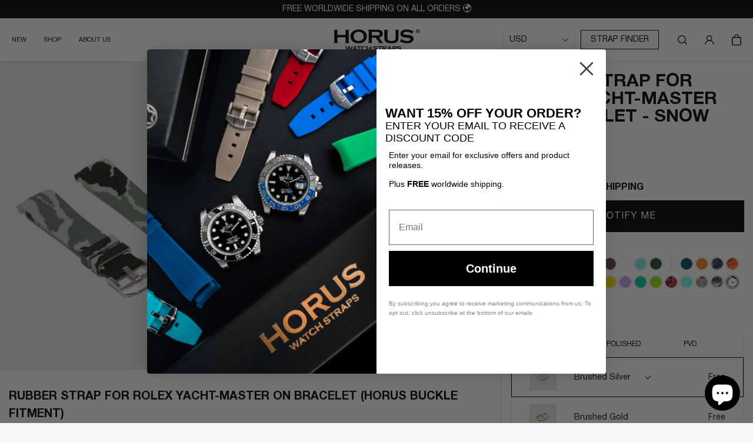

--- FILE ---
content_type: text/html; charset=utf-8
request_url: https://www.horusstraps.com/products/rubber-strap-for-rolex-yacht-master-snow-camo
body_size: 106273
content:



  <!doctype html>
  <html class="no-js" lang="en">
  <head>

    <meta content="uYuPsJdPxyvEzc1XZS8RKr63CKWRwpf5SceZhwxI15o" name="google-site-verification"/>
    <meta content="m3M8bJX_kjDopv2OBcI4Y9ub9DQXQERygwgxxM09rBw" name="google-site-verification"/>
    <meta name="google-site-verification" content="9Kd7IWpxXR_i8RGiPcBYurS1SIMD9TyU00CRCyoI_q4" />
    <meta charset="utf-8">
    <meta http-equiv="X-UA-Compatible" content="IE=edge">
    <meta name="viewport" content="width=device-width,initial-scale=1,maximum-scale=1">
    <meta name="theme-color" content="">
    <link rel="canonical" href="https://www.horusstraps.com/products/rubber-strap-for-rolex-yacht-master-snow-camo">
    <link rel="preconnect" href="https://cdn.shopify.com" crossorigin>

    <link rel="icon" href="//www.horusstraps.com/cdn/shop/files/Untitled_design_c0abd3f1-e1db-4d94-ac34-680cbed31ea6_32x32.png?v=1762921684"><link rel="preconnect" href="https://fonts.shopifycdn.com" crossorigin><title>
      Rubber Strap for Rolex Yacht-Master on Bracelet - Snow Camo
</title>
    <! — Google Ads Dynamic Remarketing -->
    <!-- Global site tag (gtag.js) - Google Ads: 732823985 -->
<script async src="https://www.googletagmanager.com/gtag/js?id=AW-732823985"></script>
<script>
 window.dataLayer = window.dataLayer || [];
 function gtag(){dataLayer.push(arguments);}
 gtag('js', new Date());
<!-- Event snippet for dynamic remarketing -->
gtag('config', 'AW-732823985');
</script>

<script>
 gtag('event', 'view_item', {
 'send_to': 'AW-732823985',
 'ecomm_pagetype': 'product',
 'ecomm_prodid': '6796703006854',
 'ecomm_totalvalue': '165.00'
 });
</script>

    
      
        











<meta name="description" content="Personalize your watch with Rubber Strap for Rolex Yacht-Master on Bracelet - Snow Camo. Shop premium watch straps by Horus®.">

      
    

    

<meta property="og:site_name" content="Horus Watch Straps">
<meta property="og:url" content="https://www.horusstraps.com/products/rubber-strap-for-rolex-yacht-master-snow-camo">
<meta property="og:title" content="Rubber Strap for Rolex Yacht-Master on Bracelet - Snow Camo">
<meta property="og:type" content="product">
<meta property="og:description" content="Our classic rubber watch strap, cherished by watch collectors since 2014, is the ultimate companion for your Rolex Yacht-Master. With integrated fitment that seamlessly merges with the iconic Rolex case, this strap transforms your watch into a cohesive masterpiece. Available in a spectrum of colors, it&#39;s not just a str"><meta property="og:image" content="http://www.horusstraps.com/cdn/shop/products/Snow-Camo-Rubber-Strap-Rolex-Yacht-Master.jpg?v=1679430019">
  <meta property="og:image:secure_url" content="https://www.horusstraps.com/cdn/shop/products/Snow-Camo-Rubber-Strap-Rolex-Yacht-Master.jpg?v=1679430019">
  <meta property="og:image:width" content="1280">
  <meta property="og:image:height" content="1280"><meta property="og:price:amount" content="165.00">
  <meta property="og:price:currency" content="USD"><meta name="twitter:card" content="summary_large_image">
<meta name="twitter:title" content="Rubber Strap for Rolex Yacht-Master on Bracelet - Snow Camo">
<meta name="twitter:description" content="Our classic rubber watch strap, cherished by watch collectors since 2014, is the ultimate companion for your Rolex Yacht-Master. With integrated fitment that seamlessly merges with the iconic Rolex case, this strap transforms your watch into a cohesive masterpiece. Available in a spectrum of colors, it&#39;s not just a str">

    <script>
  try {
    // fetch("https://geo.athenaclub.com")
    //   .then(function(response) {
    //     return response.text();
    //   })
    //   .then(function(countryCode) {
    //     if ('MX' === countryCode) {
    //       window.location = 'https://ohpomp.com.mx/';
    //     }
    //   });
  } catch(e) {
    console.error(e);
  }
</script>
    <meta class='geo-ip' content='[base64]'>


    
    <script src="//www.horusstraps.com/cdn/shop/t/55/assets/vendor.js?v=101921737763304524161704455086" defer="defer"></script>
    <script src="//www.horusstraps.com/cdn/shop/t/55/assets/global.js?v=28117726704768549931739185394" defer="defer"></script>
    <script src="//www.horusstraps.com/cdn/shop/t/55/assets/details-disclosure.js?v=153497636716254413831704455093" defer="defer"></script>
    <script src="//www.horusstraps.com/cdn/shop/t/55/assets/details-modal.js?v=162756753147344618711704455091" defer="defer"></script>
    <script src="//www.horusstraps.com/cdn/shop/t/55/assets/jquery-3.5.1.min.js?v=133494139889153862371704455092" defer="defer"></script>
    <script src="//www.horusstraps.com/cdn/shop/t/55/assets/ElementQueries.js?v=2797918166763865481705481547" defer="defer"></script>
    <script src="//www.horusstraps.com/cdn/shop/t/55/assets/ResizeSensor.js?v=159213522663103723411705481545" defer="defer"></script>
    <script>window.performance && window.performance.mark && window.performance.mark('shopify.content_for_header.start');</script><meta name="facebook-domain-verification" content="6rzv02cq7ziu6ruzpp97fnk0sveeo3">
<meta id="shopify-digital-wallet" name="shopify-digital-wallet" content="/55057154182/digital_wallets/dialog">
<meta name="shopify-checkout-api-token" content="d5cd59467f98b23c9361008cc62bd9c9">
<meta id="in-context-paypal-metadata" data-shop-id="55057154182" data-venmo-supported="false" data-environment="production" data-locale="en_US" data-paypal-v4="true" data-currency="USD">
<link rel="alternate" type="application/json+oembed" href="https://www.horusstraps.com/products/rubber-strap-for-rolex-yacht-master-snow-camo.oembed">
<script async="async" src="/checkouts/internal/preloads.js?locale=en-US"></script>
<link rel="preconnect" href="https://shop.app" crossorigin="anonymous">
<script async="async" src="https://shop.app/checkouts/internal/preloads.js?locale=en-US&shop_id=55057154182" crossorigin="anonymous"></script>
<script id="apple-pay-shop-capabilities" type="application/json">{"shopId":55057154182,"countryCode":"US","currencyCode":"USD","merchantCapabilities":["supports3DS"],"merchantId":"gid:\/\/shopify\/Shop\/55057154182","merchantName":"Horus Watch Straps","requiredBillingContactFields":["postalAddress","email","phone"],"requiredShippingContactFields":["postalAddress","email","phone"],"shippingType":"shipping","supportedNetworks":["visa","masterCard","amex","discover","elo","jcb"],"total":{"type":"pending","label":"Horus Watch Straps","amount":"1.00"},"shopifyPaymentsEnabled":true,"supportsSubscriptions":true}</script>
<script id="shopify-features" type="application/json">{"accessToken":"d5cd59467f98b23c9361008cc62bd9c9","betas":["rich-media-storefront-analytics"],"domain":"www.horusstraps.com","predictiveSearch":true,"shopId":55057154182,"locale":"en"}</script>
<script>var Shopify = Shopify || {};
Shopify.shop = "horus-straps-dev.myshopify.com";
Shopify.locale = "en";
Shopify.currency = {"active":"USD","rate":"1.0"};
Shopify.country = "US";
Shopify.theme = {"name":"horusstraps_v2\/master-build","id":123955609734,"schema_name":"Horus straps","schema_version":"1.0.0","theme_store_id":null,"role":"main"};
Shopify.theme.handle = "null";
Shopify.theme.style = {"id":null,"handle":null};
Shopify.cdnHost = "www.horusstraps.com/cdn";
Shopify.routes = Shopify.routes || {};
Shopify.routes.root = "/";</script>
<script type="module">!function(o){(o.Shopify=o.Shopify||{}).modules=!0}(window);</script>
<script>!function(o){function n(){var o=[];function n(){o.push(Array.prototype.slice.apply(arguments))}return n.q=o,n}var t=o.Shopify=o.Shopify||{};t.loadFeatures=n(),t.autoloadFeatures=n()}(window);</script>
<script>
  window.ShopifyPay = window.ShopifyPay || {};
  window.ShopifyPay.apiHost = "shop.app\/pay";
  window.ShopifyPay.redirectState = null;
</script>
<script id="shop-js-analytics" type="application/json">{"pageType":"product"}</script>
<script defer="defer" async type="module" src="//www.horusstraps.com/cdn/shopifycloud/shop-js/modules/v2/client.init-shop-cart-sync_BdyHc3Nr.en.esm.js"></script>
<script defer="defer" async type="module" src="//www.horusstraps.com/cdn/shopifycloud/shop-js/modules/v2/chunk.common_Daul8nwZ.esm.js"></script>
<script type="module">
  await import("//www.horusstraps.com/cdn/shopifycloud/shop-js/modules/v2/client.init-shop-cart-sync_BdyHc3Nr.en.esm.js");
await import("//www.horusstraps.com/cdn/shopifycloud/shop-js/modules/v2/chunk.common_Daul8nwZ.esm.js");

  window.Shopify.SignInWithShop?.initShopCartSync?.({"fedCMEnabled":true,"windoidEnabled":true});

</script>
<script defer="defer" async type="module" src="//www.horusstraps.com/cdn/shopifycloud/shop-js/modules/v2/client.payment-terms_MV4M3zvL.en.esm.js"></script>
<script defer="defer" async type="module" src="//www.horusstraps.com/cdn/shopifycloud/shop-js/modules/v2/chunk.common_Daul8nwZ.esm.js"></script>
<script defer="defer" async type="module" src="//www.horusstraps.com/cdn/shopifycloud/shop-js/modules/v2/chunk.modal_CQq8HTM6.esm.js"></script>
<script type="module">
  await import("//www.horusstraps.com/cdn/shopifycloud/shop-js/modules/v2/client.payment-terms_MV4M3zvL.en.esm.js");
await import("//www.horusstraps.com/cdn/shopifycloud/shop-js/modules/v2/chunk.common_Daul8nwZ.esm.js");
await import("//www.horusstraps.com/cdn/shopifycloud/shop-js/modules/v2/chunk.modal_CQq8HTM6.esm.js");

  
</script>
<script>
  window.Shopify = window.Shopify || {};
  if (!window.Shopify.featureAssets) window.Shopify.featureAssets = {};
  window.Shopify.featureAssets['shop-js'] = {"shop-cart-sync":["modules/v2/client.shop-cart-sync_QYOiDySF.en.esm.js","modules/v2/chunk.common_Daul8nwZ.esm.js"],"init-fed-cm":["modules/v2/client.init-fed-cm_DchLp9rc.en.esm.js","modules/v2/chunk.common_Daul8nwZ.esm.js"],"shop-button":["modules/v2/client.shop-button_OV7bAJc5.en.esm.js","modules/v2/chunk.common_Daul8nwZ.esm.js"],"init-windoid":["modules/v2/client.init-windoid_DwxFKQ8e.en.esm.js","modules/v2/chunk.common_Daul8nwZ.esm.js"],"shop-cash-offers":["modules/v2/client.shop-cash-offers_DWtL6Bq3.en.esm.js","modules/v2/chunk.common_Daul8nwZ.esm.js","modules/v2/chunk.modal_CQq8HTM6.esm.js"],"shop-toast-manager":["modules/v2/client.shop-toast-manager_CX9r1SjA.en.esm.js","modules/v2/chunk.common_Daul8nwZ.esm.js"],"init-shop-email-lookup-coordinator":["modules/v2/client.init-shop-email-lookup-coordinator_UhKnw74l.en.esm.js","modules/v2/chunk.common_Daul8nwZ.esm.js"],"pay-button":["modules/v2/client.pay-button_DzxNnLDY.en.esm.js","modules/v2/chunk.common_Daul8nwZ.esm.js"],"avatar":["modules/v2/client.avatar_BTnouDA3.en.esm.js"],"init-shop-cart-sync":["modules/v2/client.init-shop-cart-sync_BdyHc3Nr.en.esm.js","modules/v2/chunk.common_Daul8nwZ.esm.js"],"shop-login-button":["modules/v2/client.shop-login-button_D8B466_1.en.esm.js","modules/v2/chunk.common_Daul8nwZ.esm.js","modules/v2/chunk.modal_CQq8HTM6.esm.js"],"init-customer-accounts-sign-up":["modules/v2/client.init-customer-accounts-sign-up_C8fpPm4i.en.esm.js","modules/v2/client.shop-login-button_D8B466_1.en.esm.js","modules/v2/chunk.common_Daul8nwZ.esm.js","modules/v2/chunk.modal_CQq8HTM6.esm.js"],"init-shop-for-new-customer-accounts":["modules/v2/client.init-shop-for-new-customer-accounts_CVTO0Ztu.en.esm.js","modules/v2/client.shop-login-button_D8B466_1.en.esm.js","modules/v2/chunk.common_Daul8nwZ.esm.js","modules/v2/chunk.modal_CQq8HTM6.esm.js"],"init-customer-accounts":["modules/v2/client.init-customer-accounts_dRgKMfrE.en.esm.js","modules/v2/client.shop-login-button_D8B466_1.en.esm.js","modules/v2/chunk.common_Daul8nwZ.esm.js","modules/v2/chunk.modal_CQq8HTM6.esm.js"],"shop-follow-button":["modules/v2/client.shop-follow-button_CkZpjEct.en.esm.js","modules/v2/chunk.common_Daul8nwZ.esm.js","modules/v2/chunk.modal_CQq8HTM6.esm.js"],"lead-capture":["modules/v2/client.lead-capture_BntHBhfp.en.esm.js","modules/v2/chunk.common_Daul8nwZ.esm.js","modules/v2/chunk.modal_CQq8HTM6.esm.js"],"checkout-modal":["modules/v2/client.checkout-modal_CfxcYbTm.en.esm.js","modules/v2/chunk.common_Daul8nwZ.esm.js","modules/v2/chunk.modal_CQq8HTM6.esm.js"],"shop-login":["modules/v2/client.shop-login_Da4GZ2H6.en.esm.js","modules/v2/chunk.common_Daul8nwZ.esm.js","modules/v2/chunk.modal_CQq8HTM6.esm.js"],"payment-terms":["modules/v2/client.payment-terms_MV4M3zvL.en.esm.js","modules/v2/chunk.common_Daul8nwZ.esm.js","modules/v2/chunk.modal_CQq8HTM6.esm.js"]};
</script>
<script>(function() {
  var isLoaded = false;
  function asyncLoad() {
    if (isLoaded) return;
    isLoaded = true;
    var urls = ["https:\/\/static.zotabox.com\/f\/4\/f4c0a62521eb419f46450260ffe849e1\/widgets.js?shop=horus-straps-dev.myshopify.com","https:\/\/storage.nfcube.com\/instafeed-b829af8d6c571286db696f634d0353b1.js?shop=horus-straps-dev.myshopify.com","https:\/\/s3.eu-west-1.amazonaws.com\/production-klarna-il-shopify-osm\/7bec47374bc1cb6b6338dfd4d69e7bffd4f4b70b\/horus-straps-dev.myshopify.com-1756036805929.js?shop=horus-straps-dev.myshopify.com","https:\/\/d22lwxpnhu2n4a.cloudfront.net\/grommet\/shopify.js?shop=horus-straps-dev.myshopify.com"];
    for (var i = 0; i < urls.length; i++) {
      var s = document.createElement('script');
      s.type = 'text/javascript';
      s.async = true;
      s.src = urls[i];
      var x = document.getElementsByTagName('script')[0];
      x.parentNode.insertBefore(s, x);
    }
  };
  if(window.attachEvent) {
    window.attachEvent('onload', asyncLoad);
  } else {
    window.addEventListener('load', asyncLoad, false);
  }
})();</script>
<script id="__st">var __st={"a":55057154182,"offset":-18000,"reqid":"3cde4140-d956-4f92-9faa-b6a5dc19819f-1768940036","pageurl":"www.horusstraps.com\/products\/rubber-strap-for-rolex-yacht-master-snow-camo","u":"1dc5d1aab2e1","p":"product","rtyp":"product","rid":6796703006854};</script>
<script>window.ShopifyPaypalV4VisibilityTracking = true;</script>
<script id="captcha-bootstrap">!function(){'use strict';const t='contact',e='account',n='new_comment',o=[[t,t],['blogs',n],['comments',n],[t,'customer']],c=[[e,'customer_login'],[e,'guest_login'],[e,'recover_customer_password'],[e,'create_customer']],r=t=>t.map((([t,e])=>`form[action*='/${t}']:not([data-nocaptcha='true']) input[name='form_type'][value='${e}']`)).join(','),a=t=>()=>t?[...document.querySelectorAll(t)].map((t=>t.form)):[];function s(){const t=[...o],e=r(t);return a(e)}const i='password',u='form_key',d=['recaptcha-v3-token','g-recaptcha-response','h-captcha-response',i],f=()=>{try{return window.sessionStorage}catch{return}},m='__shopify_v',_=t=>t.elements[u];function p(t,e,n=!1){try{const o=window.sessionStorage,c=JSON.parse(o.getItem(e)),{data:r}=function(t){const{data:e,action:n}=t;return t[m]||n?{data:e,action:n}:{data:t,action:n}}(c);for(const[e,n]of Object.entries(r))t.elements[e]&&(t.elements[e].value=n);n&&o.removeItem(e)}catch(o){console.error('form repopulation failed',{error:o})}}const l='form_type',E='cptcha';function T(t){t.dataset[E]=!0}const w=window,h=w.document,L='Shopify',v='ce_forms',y='captcha';let A=!1;((t,e)=>{const n=(g='f06e6c50-85a8-45c8-87d0-21a2b65856fe',I='https://cdn.shopify.com/shopifycloud/storefront-forms-hcaptcha/ce_storefront_forms_captcha_hcaptcha.v1.5.2.iife.js',D={infoText:'Protected by hCaptcha',privacyText:'Privacy',termsText:'Terms'},(t,e,n)=>{const o=w[L][v],c=o.bindForm;if(c)return c(t,g,e,D).then(n);var r;o.q.push([[t,g,e,D],n]),r=I,A||(h.body.append(Object.assign(h.createElement('script'),{id:'captcha-provider',async:!0,src:r})),A=!0)});var g,I,D;w[L]=w[L]||{},w[L][v]=w[L][v]||{},w[L][v].q=[],w[L][y]=w[L][y]||{},w[L][y].protect=function(t,e){n(t,void 0,e),T(t)},Object.freeze(w[L][y]),function(t,e,n,w,h,L){const[v,y,A,g]=function(t,e,n){const i=e?o:[],u=t?c:[],d=[...i,...u],f=r(d),m=r(i),_=r(d.filter((([t,e])=>n.includes(e))));return[a(f),a(m),a(_),s()]}(w,h,L),I=t=>{const e=t.target;return e instanceof HTMLFormElement?e:e&&e.form},D=t=>v().includes(t);t.addEventListener('submit',(t=>{const e=I(t);if(!e)return;const n=D(e)&&!e.dataset.hcaptchaBound&&!e.dataset.recaptchaBound,o=_(e),c=g().includes(e)&&(!o||!o.value);(n||c)&&t.preventDefault(),c&&!n&&(function(t){try{if(!f())return;!function(t){const e=f();if(!e)return;const n=_(t);if(!n)return;const o=n.value;o&&e.removeItem(o)}(t);const e=Array.from(Array(32),(()=>Math.random().toString(36)[2])).join('');!function(t,e){_(t)||t.append(Object.assign(document.createElement('input'),{type:'hidden',name:u})),t.elements[u].value=e}(t,e),function(t,e){const n=f();if(!n)return;const o=[...t.querySelectorAll(`input[type='${i}']`)].map((({name:t})=>t)),c=[...d,...o],r={};for(const[a,s]of new FormData(t).entries())c.includes(a)||(r[a]=s);n.setItem(e,JSON.stringify({[m]:1,action:t.action,data:r}))}(t,e)}catch(e){console.error('failed to persist form',e)}}(e),e.submit())}));const S=(t,e)=>{t&&!t.dataset[E]&&(n(t,e.some((e=>e===t))),T(t))};for(const o of['focusin','change'])t.addEventListener(o,(t=>{const e=I(t);D(e)&&S(e,y())}));const B=e.get('form_key'),M=e.get(l),P=B&&M;t.addEventListener('DOMContentLoaded',(()=>{const t=y();if(P)for(const e of t)e.elements[l].value===M&&p(e,B);[...new Set([...A(),...v().filter((t=>'true'===t.dataset.shopifyCaptcha))])].forEach((e=>S(e,t)))}))}(h,new URLSearchParams(w.location.search),n,t,e,['guest_login'])})(!0,!0)}();</script>
<script integrity="sha256-4kQ18oKyAcykRKYeNunJcIwy7WH5gtpwJnB7kiuLZ1E=" data-source-attribution="shopify.loadfeatures" defer="defer" src="//www.horusstraps.com/cdn/shopifycloud/storefront/assets/storefront/load_feature-a0a9edcb.js" crossorigin="anonymous"></script>
<script crossorigin="anonymous" defer="defer" src="//www.horusstraps.com/cdn/shopifycloud/storefront/assets/shopify_pay/storefront-65b4c6d7.js?v=20250812"></script>
<script data-source-attribution="shopify.dynamic_checkout.dynamic.init">var Shopify=Shopify||{};Shopify.PaymentButton=Shopify.PaymentButton||{isStorefrontPortableWallets:!0,init:function(){window.Shopify.PaymentButton.init=function(){};var t=document.createElement("script");t.src="https://www.horusstraps.com/cdn/shopifycloud/portable-wallets/latest/portable-wallets.en.js",t.type="module",document.head.appendChild(t)}};
</script>
<script data-source-attribution="shopify.dynamic_checkout.buyer_consent">
  function portableWalletsHideBuyerConsent(e){var t=document.getElementById("shopify-buyer-consent"),n=document.getElementById("shopify-subscription-policy-button");t&&n&&(t.classList.add("hidden"),t.setAttribute("aria-hidden","true"),n.removeEventListener("click",e))}function portableWalletsShowBuyerConsent(e){var t=document.getElementById("shopify-buyer-consent"),n=document.getElementById("shopify-subscription-policy-button");t&&n&&(t.classList.remove("hidden"),t.removeAttribute("aria-hidden"),n.addEventListener("click",e))}window.Shopify?.PaymentButton&&(window.Shopify.PaymentButton.hideBuyerConsent=portableWalletsHideBuyerConsent,window.Shopify.PaymentButton.showBuyerConsent=portableWalletsShowBuyerConsent);
</script>
<script>
  function portableWalletsCleanup(e){e&&e.src&&console.error("Failed to load portable wallets script "+e.src);var t=document.querySelectorAll("shopify-accelerated-checkout .shopify-payment-button__skeleton, shopify-accelerated-checkout-cart .wallet-cart-button__skeleton"),e=document.getElementById("shopify-buyer-consent");for(let e=0;e<t.length;e++)t[e].remove();e&&e.remove()}function portableWalletsNotLoadedAsModule(e){e instanceof ErrorEvent&&"string"==typeof e.message&&e.message.includes("import.meta")&&"string"==typeof e.filename&&e.filename.includes("portable-wallets")&&(window.removeEventListener("error",portableWalletsNotLoadedAsModule),window.Shopify.PaymentButton.failedToLoad=e,"loading"===document.readyState?document.addEventListener("DOMContentLoaded",window.Shopify.PaymentButton.init):window.Shopify.PaymentButton.init())}window.addEventListener("error",portableWalletsNotLoadedAsModule);
</script>

<script type="module" src="https://www.horusstraps.com/cdn/shopifycloud/portable-wallets/latest/portable-wallets.en.js" onError="portableWalletsCleanup(this)" crossorigin="anonymous"></script>
<script nomodule>
  document.addEventListener("DOMContentLoaded", portableWalletsCleanup);
</script>

<link id="shopify-accelerated-checkout-styles" rel="stylesheet" media="screen" href="https://www.horusstraps.com/cdn/shopifycloud/portable-wallets/latest/accelerated-checkout-backwards-compat.css" crossorigin="anonymous">
<style id="shopify-accelerated-checkout-cart">
        #shopify-buyer-consent {
  margin-top: 1em;
  display: inline-block;
  width: 100%;
}

#shopify-buyer-consent.hidden {
  display: none;
}

#shopify-subscription-policy-button {
  background: none;
  border: none;
  padding: 0;
  text-decoration: underline;
  font-size: inherit;
  cursor: pointer;
}

#shopify-subscription-policy-button::before {
  box-shadow: none;
}

      </style>

<script>window.performance && window.performance.mark && window.performance.mark('shopify.content_for_header.end');</script>

    <style data-shopify>
      
      

      :root {
        --theme-base-color: #000000;
        --theme-inverted-color: #fff;
        --theme-font-base: 'Helvetica Neue', sans-serif;
        --theme-font-secondary: Helvetica, Arial, sans-serif;
      }

      html {
        font-size: 62.5%;
        height: 100%;
        scroll-behavior: smooth;
      }

      body {
        min-height: 100%;
        margin: 0;
        font-size: 1.6rem;
        color: var(--theme-base-color);
      }
    </style>

    <link href="//www.horusstraps.com/cdn/shop/t/55/assets/custom-main.scss.css?v=50348999160448022791734262681" rel="stylesheet" type="text/css" media="all" />
    <link href="//www.horusstraps.com/cdn/shop/t/55/assets/custom-styles.css?v=39203928697448427121726477547" rel="stylesheet" type="text/css" media="all" />
<script>document.documentElement.className = document.documentElement.className.replace('no-js', 'js');
      if (Shopify.designMode) {
        document.documentElement.classList.add('shopify-design-mode');
      }
    </script>
    
  <script type="application/ld+json">
  {
    "@context": "http://schema.org",
    "@type": "Product",
    "offers": [{
          "@type": "Offer",
          "name": "Default Title",
          "availability":"https://schema.org/OutOfStock",
          "price": "165.00",
          "priceCurrency": "USD",
          "priceValidUntil": "2026-01-30","sku": "20MMCE-SWC","url": "/products/rubber-strap-for-rolex-yacht-master-snow-camo/products/rubber-strap-for-rolex-yacht-master-snow-camo?variant=39966478925958"
        }
],
      "mpn": "6797108117638*code:20MMCE_ROLEX_YM_BRACELET",
      "productId": "6797108117638*code:20MMCE_ROLEX_YM_BRACELET",

    "brand": {
      "name": "Rolex"
    },
    "name": "Rubber Strap for Rolex Yacht-Master on Bracelet - Snow Camo",
    "description": "Our classic rubber watch strap, cherished by watch collectors since 2014, is the ultimate companion for your Rolex Yacht-Master. With integrated fitment that seamlessly merges with the iconic Rolex case, this strap transforms your watch into a cohesive masterpiece. Available in a spectrum of colors, it's not just a strap – it's a style statement. Easily adjustable to various lengths, our strap offers a personalized fit without compromising the integrity of your Rolex. Elevate your timepiece's aesthetics effortlessly, making every wristwear change a bold expression of your individuality.Style tip - pair your rhodium dial Yacht-Master with a Miami Blue strap for a perfect match.",
    "category": "Rubber Watch Strap",
    "url": "/products/rubber-strap-for-rolex-yacht-master-snow-camo/products/rubber-strap-for-rolex-yacht-master-snow-camo",
    "sku": "20MMCE-SWC",
    "image": {
      "@type": "ImageObject",
      "url": "https://www.horusstraps.com/cdn/shop/products/Snow-Camo-Rubber-Strap-Rolex-Yacht-Master_1024x.jpg?v=1679430019",
      "image": "https://www.horusstraps.com/cdn/shop/products/Snow-Camo-Rubber-Strap-Rolex-Yacht-Master_1024x.jpg?v=1679430019",
      "name": "Rubber Strap for Rolex Yacht-Master on Bracelet - Snow Camo",
      "width": "1024",
      "height": "1024"
    }
  }
  </script>



  <script type="application/ld+json">
  {
    "@context": "http://schema.org",
    "@type": "BreadcrumbList",
  "itemListElement": [{
      "@type": "ListItem",
      "position": 1,
      "name": "Translation missing: en.general.breadcrumb.home",
      "item": "https://www.horusstraps.com"
    },{
          "@type": "ListItem",
          "position": 2,
          "name": "Rubber Strap for Rolex Yacht-Master on Bracelet - Snow Camo",
          "item": "https://www.horusstraps.com/products/rubber-strap-for-rolex-yacht-master-snow-camo"
        }]
  }
  </script>


    

    

<link rel="stylesheet" type="text/css" href="https://crossborder-integration.global-e.com/resources/css/30000114/US"/>
<script>
    GLBE_PARAMS = {
        appUrl: "https://crossborder-integration.global-e.com/",
        pixelUrl: "https://utils.global-e.com",
        pixelEnabled: true,
        geAppUrl: "https://web.global-e.com/",
        env: "Production",
        geCDNUrl: "https://webservices.global-e.com/",
        apiUrl: "https://api.global-e.com/",
        emi: "ttrzf",
        mid: "30000114",
        hiddenElements: ".ge-hide,.afterpay-paragraph,form[action='https://payments.amazon.com/checkout/signin']",
        countryCode: "US",
        countryName: "United States",
        currencyCode: "USD",
        currencyName: "United States Dollar",
        locale: "en",
        operatedCountries: [],
        allowedCountries: [{ code: 'AX', name: 'Åland Islands' }, { code: 'AL', name: 'Albania' }, { code: 'DZ', name: 'Algeria' }, { code: 'AD', name: 'Andorra' }, { code: 'AO', name: 'Angola' }, { code: 'AI', name: 'Anguilla' }, { code: 'AG', name: 'Antigua &amp; Barbuda' }, { code: 'AR', name: 'Argentina' }, { code: 'AM', name: 'Armenia' }, { code: 'AW', name: 'Aruba' }, { code: 'AC', name: 'Ascension Island' }, { code: 'AU', name: 'Australia' }, { code: 'AT', name: 'Austria' }, { code: 'AZ', name: 'Azerbaijan' }, { code: 'BS', name: 'Bahamas' }, { code: 'BH', name: 'Bahrain' }, { code: 'BD', name: 'Bangladesh' }, { code: 'BB', name: 'Barbados' }, { code: 'BY', name: 'Belarus' }, { code: 'BE', name: 'Belgium' }, { code: 'BZ', name: 'Belize' }, { code: 'BJ', name: 'Benin' }, { code: 'BM', name: 'Bermuda' }, { code: 'BT', name: 'Bhutan' }, { code: 'BO', name: 'Bolivia' }, { code: 'BA', name: 'Bosnia &amp; Herzegovina' }, { code: 'BW', name: 'Botswana' }, { code: 'BR', name: 'Brazil' }, { code: 'IO', name: 'British Indian Ocean Territory' }, { code: 'VG', name: 'British Virgin Islands' }, { code: 'BN', name: 'Brunei' }, { code: 'BG', name: 'Bulgaria' }, { code: 'BF', name: 'Burkina Faso' }, { code: 'BI', name: 'Burundi' }, { code: 'KH', name: 'Cambodia' }, { code: 'CM', name: 'Cameroon' }, { code: 'CA', name: 'Canada' }, { code: 'CV', name: 'Cape Verde' }, { code: 'BQ', name: 'Caribbean Netherlands' }, { code: 'KY', name: 'Cayman Islands' }, { code: 'CF', name: 'Central African Republic' }, { code: 'TD', name: 'Chad' }, { code: 'CL', name: 'Chile' }, { code: 'CN', name: 'China' }, { code: 'CX', name: 'Christmas Island' }, { code: 'CC', name: 'Cocos (Keeling) Islands' }, { code: 'CO', name: 'Colombia' }, { code: 'KM', name: 'Comoros' }, { code: 'CG', name: 'Congo - Brazzaville' }, { code: 'CD', name: 'Congo - Kinshasa' }, { code: 'CK', name: 'Cook Islands' }, { code: 'CR', name: 'Costa Rica' }, { code: 'CI', name: 'Côte d’Ivoire' }, { code: 'HR', name: 'Croatia' }, { code: 'CW', name: 'Curaçao' }, { code: 'CY', name: 'Cyprus' }, { code: 'CZ', name: 'Czechia' }, { code: 'DK', name: 'Denmark' }, { code: 'DJ', name: 'Djibouti' }, { code: 'DM', name: 'Dominica' }, { code: 'DO', name: 'Dominican Republic' }, { code: 'EC', name: 'Ecuador' }, { code: 'EG', name: 'Egypt' }, { code: 'SV', name: 'El Salvador' }, { code: 'GQ', name: 'Equatorial Guinea' }, { code: 'ER', name: 'Eritrea' }, { code: 'EE', name: 'Estonia' }, { code: 'SZ', name: 'Eswatini' }, { code: 'ET', name: 'Ethiopia' }, { code: 'FK', name: 'Falkland Islands' }, { code: 'FO', name: 'Faroe Islands' }, { code: 'FJ', name: 'Fiji' }, { code: 'FI', name: 'Finland' }, { code: 'FR', name: 'France' }, { code: 'GF', name: 'French Guiana' }, { code: 'PF', name: 'French Polynesia' }, { code: 'TF', name: 'French Southern Territories' }, { code: 'GA', name: 'Gabon' }, { code: 'GM', name: 'Gambia' }, { code: 'GE', name: 'Georgia' }, { code: 'DE', name: 'Germany' }, { code: 'GH', name: 'Ghana' }, { code: 'GI', name: 'Gibraltar' }, { code: 'GR', name: 'Greece' }, { code: 'GL', name: 'Greenland' }, { code: 'GD', name: 'Grenada' }, { code: 'GP', name: 'Guadeloupe' }, { code: 'GT', name: 'Guatemala' }, { code: 'GG', name: 'Guernsey' }, { code: 'GN', name: 'Guinea' }, { code: 'GW', name: 'Guinea-Bissau' }, { code: 'GY', name: 'Guyana' }, { code: 'HT', name: 'Haiti' }, { code: 'HN', name: 'Honduras' }, { code: 'HK', name: 'Hong Kong SAR' }, { code: 'HU', name: 'Hungary' }, { code: 'IS', name: 'Iceland' }, { code: 'IN', name: 'India' }, { code: 'ID', name: 'Indonesia' }, { code: 'IE', name: 'Ireland' }, { code: 'IM', name: 'Isle of Man' }, { code: 'IL', name: 'Israel' }, { code: 'IT', name: 'Italy' }, { code: 'JM', name: 'Jamaica' }, { code: 'JP', name: 'Japan' }, { code: 'JE', name: 'Jersey' }, { code: 'JO', name: 'Jordan' }, { code: 'KZ', name: 'Kazakhstan' }, { code: 'KE', name: 'Kenya' }, { code: 'KI', name: 'Kiribati' }, { code: 'XK', name: 'Kosovo' }, { code: 'KW', name: 'Kuwait' }, { code: 'KG', name: 'Kyrgyzstan' }, { code: 'LA', name: 'Laos' }, { code: 'LV', name: 'Latvia' }, { code: 'LB', name: 'Lebanon' }, { code: 'LS', name: 'Lesotho' }, { code: 'LR', name: 'Liberia' }, { code: 'LY', name: 'Libya' }, { code: 'LI', name: 'Liechtenstein' }, { code: 'LT', name: 'Lithuania' }, { code: 'LU', name: 'Luxembourg' }, { code: 'MO', name: 'Macao SAR' }, { code: 'MG', name: 'Madagascar' }, { code: 'MW', name: 'Malawi' }, { code: 'MY', name: 'Malaysia' }, { code: 'MV', name: 'Maldives' }, { code: 'ML', name: 'Mali' }, { code: 'MT', name: 'Malta' }, { code: 'MQ', name: 'Martinique' }, { code: 'MR', name: 'Mauritania' }, { code: 'MU', name: 'Mauritius' }, { code: 'YT', name: 'Mayotte' }, { code: 'MX', name: 'Mexico' }, { code: 'MD', name: 'Moldova' }, { code: 'MC', name: 'Monaco' }, { code: 'MN', name: 'Mongolia' }, { code: 'ME', name: 'Montenegro' }, { code: 'MS', name: 'Montserrat' }, { code: 'MA', name: 'Morocco' }, { code: 'MZ', name: 'Mozambique' }, { code: 'MM', name: 'Myanmar (Burma)' }, { code: 'NA', name: 'Namibia' }, { code: 'NR', name: 'Nauru' }, { code: 'NP', name: 'Nepal' }, { code: 'NL', name: 'Netherlands' }, { code: 'NC', name: 'New Caledonia' }, { code: 'NZ', name: 'New Zealand' }, { code: 'NI', name: 'Nicaragua' }, { code: 'NE', name: 'Niger' }, { code: 'NG', name: 'Nigeria' }, { code: 'NU', name: 'Niue' }, { code: 'NF', name: 'Norfolk Island' }, { code: 'MK', name: 'North Macedonia' }, { code: 'NO', name: 'Norway' }, { code: 'OM', name: 'Oman' }, { code: 'PK', name: 'Pakistan' }, { code: 'PS', name: 'Palestinian Territories' }, { code: 'PA', name: 'Panama' }, { code: 'PG', name: 'Papua New Guinea' }, { code: 'PY', name: 'Paraguay' }, { code: 'PE', name: 'Peru' }, { code: 'PH', name: 'Philippines' }, { code: 'PN', name: 'Pitcairn Islands' }, { code: 'PL', name: 'Poland' }, { code: 'PT', name: 'Portugal' }, { code: 'QA', name: 'Qatar' }, { code: 'RE', name: 'Réunion' }, { code: 'RO', name: 'Romania' }, { code: 'RW', name: 'Rwanda' }, { code: 'WS', name: 'Samoa' }, { code: 'SM', name: 'San Marino' }, { code: 'ST', name: 'São Tomé &amp; Príncipe' }, { code: 'SA', name: 'Saudi Arabia' }, { code: 'SN', name: 'Senegal' }, { code: 'RS', name: 'Serbia' }, { code: 'SC', name: 'Seychelles' }, { code: 'SL', name: 'Sierra Leone' }, { code: 'SG', name: 'Singapore' }, { code: 'SX', name: 'Sint Maarten' }, { code: 'SK', name: 'Slovakia' }, { code: 'SI', name: 'Slovenia' }, { code: 'SB', name: 'Solomon Islands' }, { code: 'SO', name: 'Somalia' }, { code: 'ZA', name: 'South Africa' }, { code: 'GS', name: 'South Georgia &amp; South Sandwich Islands' }, { code: 'KR', name: 'South Korea' }, { code: 'SS', name: 'South Sudan' }, { code: 'ES', name: 'Spain' }, { code: 'LK', name: 'Sri Lanka' }, { code: 'BL', name: 'St. Barthélemy' }, { code: 'SH', name: 'St. Helena' }, { code: 'KN', name: 'St. Kitts &amp; Nevis' }, { code: 'LC', name: 'St. Lucia' }, { code: 'MF', name: 'St. Martin' }, { code: 'PM', name: 'St. Pierre &amp; Miquelon' }, { code: 'VC', name: 'St. Vincent &amp; Grenadines' }, { code: 'SD', name: 'Sudan' }, { code: 'SR', name: 'Suriname' }, { code: 'SJ', name: 'Svalbard &amp; Jan Mayen' }, { code: 'SE', name: 'Sweden' }, { code: 'CH', name: 'Switzerland' }, { code: 'TW', name: 'Taiwan' }, { code: 'TJ', name: 'Tajikistan' }, { code: 'TZ', name: 'Tanzania' }, { code: 'TH', name: 'Thailand' }, { code: 'TL', name: 'Timor-Leste' }, { code: 'TG', name: 'Togo' }, { code: 'TK', name: 'Tokelau' }, { code: 'TO', name: 'Tonga' }, { code: 'TT', name: 'Trinidad &amp; Tobago' }, { code: 'TA', name: 'Tristan da Cunha' }, { code: 'TN', name: 'Tunisia' }, { code: 'TR', name: 'Türkiye' }, { code: 'TM', name: 'Turkmenistan' }, { code: 'TC', name: 'Turks &amp; Caicos Islands' }, { code: 'TV', name: 'Tuvalu' }, { code: 'UM', name: 'U.S. Outlying Islands' }, { code: 'UG', name: 'Uganda' }, { code: 'UA', name: 'Ukraine' }, { code: 'AE', name: 'United Arab Emirates' }, { code: 'GB', name: 'United Kingdom' }, { code: 'US', name: 'United States' }, { code: 'UY', name: 'Uruguay' }, { code: 'UZ', name: 'Uzbekistan' }, { code: 'VU', name: 'Vanuatu' }, { code: 'VA', name: 'Vatican City' }, { code: 'VN', name: 'Vietnam' }, { code: 'WF', name: 'Wallis &amp; Futuna' }, { code: 'EH', name: 'Western Sahara' }, { code: 'YE', name: 'Yemen' }, { code: 'ZM', name: 'Zambia' }, { code: 'ZW', name: 'Zimbabwe' }, ],
        c1Enabled:"False",
        siteId: "7ce243a1e1a2",
        isTokenEnabled: "true",
};
</script>





  <link href="//www.horusstraps.com/cdn/shop/t/55/assets/horus-base-203831fc.css" rel="stylesheet" type="text/css" media="all" />

<meta content="rObBxcF-Ng5QIw1pqt5RjhytIamVbz8oV0gUBdSl9ww" name="google-site-verification"/>
    <script type="text/javascript">
    (function(c,l,a,r,i,t,y){
        c[a]=c[a]||function(){(c[a].q=c[a].q||[]).push(arguments)};
        t=l.createElement(r);t.async=1;t.src="https://www.clarity.ms/tag/"+i;
        y=l.getElementsByTagName(r)[0];y.parentNode.insertBefore(t,y);
    })(window, document, "clarity", "script", "ouxdo54rx2");
    </script>

<script type="text/javascript" src="//script.crazyegg.com/pages/scripts/0117/3412.js" async="async" ></script>
    
  <!-- BEGIN app block: shopify://apps/klaviyo-email-marketing-sms/blocks/klaviyo-onsite-embed/2632fe16-c075-4321-a88b-50b567f42507 -->












  <script async src="https://static.klaviyo.com/onsite/js/LrGGBS/klaviyo.js?company_id=LrGGBS"></script>
  <script>!function(){if(!window.klaviyo){window._klOnsite=window._klOnsite||[];try{window.klaviyo=new Proxy({},{get:function(n,i){return"push"===i?function(){var n;(n=window._klOnsite).push.apply(n,arguments)}:function(){for(var n=arguments.length,o=new Array(n),w=0;w<n;w++)o[w]=arguments[w];var t="function"==typeof o[o.length-1]?o.pop():void 0,e=new Promise((function(n){window._klOnsite.push([i].concat(o,[function(i){t&&t(i),n(i)}]))}));return e}}})}catch(n){window.klaviyo=window.klaviyo||[],window.klaviyo.push=function(){var n;(n=window._klOnsite).push.apply(n,arguments)}}}}();</script>

  
    <script id="viewed_product">
      if (item == null) {
        var _learnq = _learnq || [];

        var MetafieldReviews = null
        var MetafieldYotpoRating = null
        var MetafieldYotpoCount = null
        var MetafieldLooxRating = null
        var MetafieldLooxCount = null
        var okendoProduct = null
        var okendoProductReviewCount = null
        var okendoProductReviewAverageValue = null
        try {
          // The following fields are used for Customer Hub recently viewed in order to add reviews.
          // This information is not part of __kla_viewed. Instead, it is part of __kla_viewed_reviewed_items
          MetafieldReviews = {"rating":{"scale_min":"1.0","scale_max":"5.0","value":"5.0"},"rating_count":1};
          MetafieldYotpoRating = null
          MetafieldYotpoCount = null
          MetafieldLooxRating = null
          MetafieldLooxCount = null

          okendoProduct = null
          // If the okendo metafield is not legacy, it will error, which then requires the new json formatted data
          if (okendoProduct && 'error' in okendoProduct) {
            okendoProduct = null
          }
          okendoProductReviewCount = okendoProduct ? okendoProduct.reviewCount : null
          okendoProductReviewAverageValue = okendoProduct ? okendoProduct.reviewAverageValue : null
        } catch (error) {
          console.error('Error in Klaviyo onsite reviews tracking:', error);
        }

        var item = {
          Name: "Rubber Strap for Rolex Yacht-Master on Bracelet - Snow Camo",
          ProductID: 6796703006854,
          Categories: ["Home page","Horus Watch Straps Exclusives","NEW ARRIVALS","Straps for Rolex®"],
          ImageURL: "https://www.horusstraps.com/cdn/shop/products/Snow-Camo-Rubber-Strap-Rolex-Yacht-Master_grande.jpg?v=1679430019",
          URL: "https://www.horusstraps.com/products/rubber-strap-for-rolex-yacht-master-snow-camo",
          Brand: "Rolex",
          Price: "$165.00",
          Value: "165.00",
          CompareAtPrice: "$165.00"
        };
        _learnq.push(['track', 'Viewed Product', item]);
        _learnq.push(['trackViewedItem', {
          Title: item.Name,
          ItemId: item.ProductID,
          Categories: item.Categories,
          ImageUrl: item.ImageURL,
          Url: item.URL,
          Metadata: {
            Brand: item.Brand,
            Price: item.Price,
            Value: item.Value,
            CompareAtPrice: item.CompareAtPrice
          },
          metafields:{
            reviews: MetafieldReviews,
            yotpo:{
              rating: MetafieldYotpoRating,
              count: MetafieldYotpoCount,
            },
            loox:{
              rating: MetafieldLooxRating,
              count: MetafieldLooxCount,
            },
            okendo: {
              rating: okendoProductReviewAverageValue,
              count: okendoProductReviewCount,
            }
          }
        }]);
      }
    </script>
  




  <script>
    window.klaviyoReviewsProductDesignMode = false
  </script>



  <!-- BEGIN app snippet: customer-hub-data --><script>
  if (!window.customerHub) {
    window.customerHub = {};
  }
  window.customerHub.storefrontRoutes = {
    login: "/account/login?return_url=%2F%23k-hub",
    register: "/account/register?return_url=%2F%23k-hub",
    logout: "/account/logout",
    profile: "/account",
    addresses: "/account/addresses",
  };
  
  window.customerHub.userId = null;
  
  window.customerHub.storeDomain = "horus-straps-dev.myshopify.com";

  
    window.customerHub.activeProduct = {
      name: "Rubber Strap for Rolex Yacht-Master on Bracelet - Snow Camo",
      category: null,
      imageUrl: "https://www.horusstraps.com/cdn/shop/products/Snow-Camo-Rubber-Strap-Rolex-Yacht-Master_grande.jpg?v=1679430019",
      id: "6796703006854",
      link: "https://www.horusstraps.com/products/rubber-strap-for-rolex-yacht-master-snow-camo",
      variants: [
        
          {
            id: "39966478925958",
            
            imageUrl: null,
            
            price: "16500",
            currency: "USD",
            availableForSale: false,
            title: "Default Title",
          },
        
      ],
    };
    window.customerHub.activeProduct.variants.forEach((variant) => {
        
        variant.price = `${variant.price.slice(0, -2)}.${variant.price.slice(-2)}`;
    });
  

  
    window.customerHub.storeLocale = {
        currentLanguage: 'en',
        currentCountry: 'US',
        availableLanguages: [
          
            {
              iso_code: 'en',
              endonym_name: 'English'
            }
          
        ],
        availableCountries: [
          
            {
              iso_code: 'AX',
              name: 'Åland Islands',
              currency_code: 'EUR'
            },
          
            {
              iso_code: 'AL',
              name: 'Albania',
              currency_code: 'ALL'
            },
          
            {
              iso_code: 'DZ',
              name: 'Algeria',
              currency_code: 'DZD'
            },
          
            {
              iso_code: 'AD',
              name: 'Andorra',
              currency_code: 'EUR'
            },
          
            {
              iso_code: 'AO',
              name: 'Angola',
              currency_code: 'USD'
            },
          
            {
              iso_code: 'AI',
              name: 'Anguilla',
              currency_code: 'XCD'
            },
          
            {
              iso_code: 'AG',
              name: 'Antigua &amp; Barbuda',
              currency_code: 'XCD'
            },
          
            {
              iso_code: 'AR',
              name: 'Argentina',
              currency_code: 'USD'
            },
          
            {
              iso_code: 'AM',
              name: 'Armenia',
              currency_code: 'AMD'
            },
          
            {
              iso_code: 'AW',
              name: 'Aruba',
              currency_code: 'AWG'
            },
          
            {
              iso_code: 'AC',
              name: 'Ascension Island',
              currency_code: 'SHP'
            },
          
            {
              iso_code: 'AU',
              name: 'Australia',
              currency_code: 'AUD'
            },
          
            {
              iso_code: 'AT',
              name: 'Austria',
              currency_code: 'EUR'
            },
          
            {
              iso_code: 'AZ',
              name: 'Azerbaijan',
              currency_code: 'AZN'
            },
          
            {
              iso_code: 'BS',
              name: 'Bahamas',
              currency_code: 'BSD'
            },
          
            {
              iso_code: 'BH',
              name: 'Bahrain',
              currency_code: 'USD'
            },
          
            {
              iso_code: 'BD',
              name: 'Bangladesh',
              currency_code: 'BDT'
            },
          
            {
              iso_code: 'BB',
              name: 'Barbados',
              currency_code: 'BBD'
            },
          
            {
              iso_code: 'BY',
              name: 'Belarus',
              currency_code: 'USD'
            },
          
            {
              iso_code: 'BE',
              name: 'Belgium',
              currency_code: 'EUR'
            },
          
            {
              iso_code: 'BZ',
              name: 'Belize',
              currency_code: 'BZD'
            },
          
            {
              iso_code: 'BJ',
              name: 'Benin',
              currency_code: 'XOF'
            },
          
            {
              iso_code: 'BM',
              name: 'Bermuda',
              currency_code: 'USD'
            },
          
            {
              iso_code: 'BT',
              name: 'Bhutan',
              currency_code: 'USD'
            },
          
            {
              iso_code: 'BO',
              name: 'Bolivia',
              currency_code: 'BOB'
            },
          
            {
              iso_code: 'BA',
              name: 'Bosnia &amp; Herzegovina',
              currency_code: 'BAM'
            },
          
            {
              iso_code: 'BW',
              name: 'Botswana',
              currency_code: 'BWP'
            },
          
            {
              iso_code: 'BR',
              name: 'Brazil',
              currency_code: 'BRL'
            },
          
            {
              iso_code: 'IO',
              name: 'British Indian Ocean Territory',
              currency_code: 'USD'
            },
          
            {
              iso_code: 'VG',
              name: 'British Virgin Islands',
              currency_code: 'USD'
            },
          
            {
              iso_code: 'BN',
              name: 'Brunei',
              currency_code: 'BND'
            },
          
            {
              iso_code: 'BG',
              name: 'Bulgaria',
              currency_code: 'EUR'
            },
          
            {
              iso_code: 'BF',
              name: 'Burkina Faso',
              currency_code: 'XOF'
            },
          
            {
              iso_code: 'BI',
              name: 'Burundi',
              currency_code: 'BIF'
            },
          
            {
              iso_code: 'KH',
              name: 'Cambodia',
              currency_code: 'KHR'
            },
          
            {
              iso_code: 'CM',
              name: 'Cameroon',
              currency_code: 'XAF'
            },
          
            {
              iso_code: 'CA',
              name: 'Canada',
              currency_code: 'CAD'
            },
          
            {
              iso_code: 'CV',
              name: 'Cape Verde',
              currency_code: 'CVE'
            },
          
            {
              iso_code: 'BQ',
              name: 'Caribbean Netherlands',
              currency_code: 'USD'
            },
          
            {
              iso_code: 'KY',
              name: 'Cayman Islands',
              currency_code: 'KYD'
            },
          
            {
              iso_code: 'CF',
              name: 'Central African Republic',
              currency_code: 'XAF'
            },
          
            {
              iso_code: 'TD',
              name: 'Chad',
              currency_code: 'XAF'
            },
          
            {
              iso_code: 'CL',
              name: 'Chile',
              currency_code: 'USD'
            },
          
            {
              iso_code: 'CN',
              name: 'China',
              currency_code: 'CNY'
            },
          
            {
              iso_code: 'CX',
              name: 'Christmas Island',
              currency_code: 'AUD'
            },
          
            {
              iso_code: 'CC',
              name: 'Cocos (Keeling) Islands',
              currency_code: 'AUD'
            },
          
            {
              iso_code: 'CO',
              name: 'Colombia',
              currency_code: 'USD'
            },
          
            {
              iso_code: 'KM',
              name: 'Comoros',
              currency_code: 'KMF'
            },
          
            {
              iso_code: 'CG',
              name: 'Congo - Brazzaville',
              currency_code: 'XAF'
            },
          
            {
              iso_code: 'CD',
              name: 'Congo - Kinshasa',
              currency_code: 'CDF'
            },
          
            {
              iso_code: 'CK',
              name: 'Cook Islands',
              currency_code: 'NZD'
            },
          
            {
              iso_code: 'CR',
              name: 'Costa Rica',
              currency_code: 'CRC'
            },
          
            {
              iso_code: 'CI',
              name: 'Côte d’Ivoire',
              currency_code: 'XOF'
            },
          
            {
              iso_code: 'HR',
              name: 'Croatia',
              currency_code: 'EUR'
            },
          
            {
              iso_code: 'CW',
              name: 'Curaçao',
              currency_code: 'ANG'
            },
          
            {
              iso_code: 'CY',
              name: 'Cyprus',
              currency_code: 'EUR'
            },
          
            {
              iso_code: 'CZ',
              name: 'Czechia',
              currency_code: 'CZK'
            },
          
            {
              iso_code: 'DK',
              name: 'Denmark',
              currency_code: 'DKK'
            },
          
            {
              iso_code: 'DJ',
              name: 'Djibouti',
              currency_code: 'DJF'
            },
          
            {
              iso_code: 'DM',
              name: 'Dominica',
              currency_code: 'XCD'
            },
          
            {
              iso_code: 'DO',
              name: 'Dominican Republic',
              currency_code: 'DOP'
            },
          
            {
              iso_code: 'EC',
              name: 'Ecuador',
              currency_code: 'USD'
            },
          
            {
              iso_code: 'EG',
              name: 'Egypt',
              currency_code: 'EGP'
            },
          
            {
              iso_code: 'SV',
              name: 'El Salvador',
              currency_code: 'USD'
            },
          
            {
              iso_code: 'GQ',
              name: 'Equatorial Guinea',
              currency_code: 'XAF'
            },
          
            {
              iso_code: 'ER',
              name: 'Eritrea',
              currency_code: 'USD'
            },
          
            {
              iso_code: 'EE',
              name: 'Estonia',
              currency_code: 'EUR'
            },
          
            {
              iso_code: 'SZ',
              name: 'Eswatini',
              currency_code: 'USD'
            },
          
            {
              iso_code: 'ET',
              name: 'Ethiopia',
              currency_code: 'ETB'
            },
          
            {
              iso_code: 'FK',
              name: 'Falkland Islands',
              currency_code: 'FKP'
            },
          
            {
              iso_code: 'FO',
              name: 'Faroe Islands',
              currency_code: 'DKK'
            },
          
            {
              iso_code: 'FJ',
              name: 'Fiji',
              currency_code: 'FJD'
            },
          
            {
              iso_code: 'FI',
              name: 'Finland',
              currency_code: 'EUR'
            },
          
            {
              iso_code: 'FR',
              name: 'France',
              currency_code: 'EUR'
            },
          
            {
              iso_code: 'GF',
              name: 'French Guiana',
              currency_code: 'EUR'
            },
          
            {
              iso_code: 'PF',
              name: 'French Polynesia',
              currency_code: 'XPF'
            },
          
            {
              iso_code: 'TF',
              name: 'French Southern Territories',
              currency_code: 'EUR'
            },
          
            {
              iso_code: 'GA',
              name: 'Gabon',
              currency_code: 'XOF'
            },
          
            {
              iso_code: 'GM',
              name: 'Gambia',
              currency_code: 'GMD'
            },
          
            {
              iso_code: 'GE',
              name: 'Georgia',
              currency_code: 'USD'
            },
          
            {
              iso_code: 'DE',
              name: 'Germany',
              currency_code: 'EUR'
            },
          
            {
              iso_code: 'GH',
              name: 'Ghana',
              currency_code: 'USD'
            },
          
            {
              iso_code: 'GI',
              name: 'Gibraltar',
              currency_code: 'GBP'
            },
          
            {
              iso_code: 'GR',
              name: 'Greece',
              currency_code: 'EUR'
            },
          
            {
              iso_code: 'GL',
              name: 'Greenland',
              currency_code: 'DKK'
            },
          
            {
              iso_code: 'GD',
              name: 'Grenada',
              currency_code: 'XCD'
            },
          
            {
              iso_code: 'GP',
              name: 'Guadeloupe',
              currency_code: 'EUR'
            },
          
            {
              iso_code: 'GT',
              name: 'Guatemala',
              currency_code: 'GTQ'
            },
          
            {
              iso_code: 'GG',
              name: 'Guernsey',
              currency_code: 'GBP'
            },
          
            {
              iso_code: 'GN',
              name: 'Guinea',
              currency_code: 'GNF'
            },
          
            {
              iso_code: 'GW',
              name: 'Guinea-Bissau',
              currency_code: 'XOF'
            },
          
            {
              iso_code: 'GY',
              name: 'Guyana',
              currency_code: 'GYD'
            },
          
            {
              iso_code: 'HT',
              name: 'Haiti',
              currency_code: 'USD'
            },
          
            {
              iso_code: 'HN',
              name: 'Honduras',
              currency_code: 'HNL'
            },
          
            {
              iso_code: 'HK',
              name: 'Hong Kong SAR',
              currency_code: 'HKD'
            },
          
            {
              iso_code: 'HU',
              name: 'Hungary',
              currency_code: 'HUF'
            },
          
            {
              iso_code: 'IS',
              name: 'Iceland',
              currency_code: 'ISK'
            },
          
            {
              iso_code: 'IN',
              name: 'India',
              currency_code: 'INR'
            },
          
            {
              iso_code: 'ID',
              name: 'Indonesia',
              currency_code: 'IDR'
            },
          
            {
              iso_code: 'IE',
              name: 'Ireland',
              currency_code: 'EUR'
            },
          
            {
              iso_code: 'IM',
              name: 'Isle of Man',
              currency_code: 'GBP'
            },
          
            {
              iso_code: 'IL',
              name: 'Israel',
              currency_code: 'ILS'
            },
          
            {
              iso_code: 'IT',
              name: 'Italy',
              currency_code: 'EUR'
            },
          
            {
              iso_code: 'JM',
              name: 'Jamaica',
              currency_code: 'JMD'
            },
          
            {
              iso_code: 'JP',
              name: 'Japan',
              currency_code: 'JPY'
            },
          
            {
              iso_code: 'JE',
              name: 'Jersey',
              currency_code: 'USD'
            },
          
            {
              iso_code: 'JO',
              name: 'Jordan',
              currency_code: 'USD'
            },
          
            {
              iso_code: 'KZ',
              name: 'Kazakhstan',
              currency_code: 'KZT'
            },
          
            {
              iso_code: 'KE',
              name: 'Kenya',
              currency_code: 'KES'
            },
          
            {
              iso_code: 'KI',
              name: 'Kiribati',
              currency_code: 'USD'
            },
          
            {
              iso_code: 'XK',
              name: 'Kosovo',
              currency_code: 'EUR'
            },
          
            {
              iso_code: 'KW',
              name: 'Kuwait',
              currency_code: 'USD'
            },
          
            {
              iso_code: 'KG',
              name: 'Kyrgyzstan',
              currency_code: 'KGS'
            },
          
            {
              iso_code: 'LA',
              name: 'Laos',
              currency_code: 'LAK'
            },
          
            {
              iso_code: 'LV',
              name: 'Latvia',
              currency_code: 'EUR'
            },
          
            {
              iso_code: 'LB',
              name: 'Lebanon',
              currency_code: 'LBP'
            },
          
            {
              iso_code: 'LS',
              name: 'Lesotho',
              currency_code: 'USD'
            },
          
            {
              iso_code: 'LR',
              name: 'Liberia',
              currency_code: 'USD'
            },
          
            {
              iso_code: 'LY',
              name: 'Libya',
              currency_code: 'USD'
            },
          
            {
              iso_code: 'LI',
              name: 'Liechtenstein',
              currency_code: 'CHF'
            },
          
            {
              iso_code: 'LT',
              name: 'Lithuania',
              currency_code: 'EUR'
            },
          
            {
              iso_code: 'LU',
              name: 'Luxembourg',
              currency_code: 'EUR'
            },
          
            {
              iso_code: 'MO',
              name: 'Macao SAR',
              currency_code: 'MOP'
            },
          
            {
              iso_code: 'MG',
              name: 'Madagascar',
              currency_code: 'USD'
            },
          
            {
              iso_code: 'MW',
              name: 'Malawi',
              currency_code: 'MWK'
            },
          
            {
              iso_code: 'MY',
              name: 'Malaysia',
              currency_code: 'MYR'
            },
          
            {
              iso_code: 'MV',
              name: 'Maldives',
              currency_code: 'MVR'
            },
          
            {
              iso_code: 'ML',
              name: 'Mali',
              currency_code: 'XOF'
            },
          
            {
              iso_code: 'MT',
              name: 'Malta',
              currency_code: 'EUR'
            },
          
            {
              iso_code: 'MQ',
              name: 'Martinique',
              currency_code: 'EUR'
            },
          
            {
              iso_code: 'MR',
              name: 'Mauritania',
              currency_code: 'USD'
            },
          
            {
              iso_code: 'MU',
              name: 'Mauritius',
              currency_code: 'MUR'
            },
          
            {
              iso_code: 'YT',
              name: 'Mayotte',
              currency_code: 'EUR'
            },
          
            {
              iso_code: 'MX',
              name: 'Mexico',
              currency_code: 'USD'
            },
          
            {
              iso_code: 'MD',
              name: 'Moldova',
              currency_code: 'MDL'
            },
          
            {
              iso_code: 'MC',
              name: 'Monaco',
              currency_code: 'EUR'
            },
          
            {
              iso_code: 'MN',
              name: 'Mongolia',
              currency_code: 'MNT'
            },
          
            {
              iso_code: 'ME',
              name: 'Montenegro',
              currency_code: 'EUR'
            },
          
            {
              iso_code: 'MS',
              name: 'Montserrat',
              currency_code: 'XCD'
            },
          
            {
              iso_code: 'MA',
              name: 'Morocco',
              currency_code: 'MAD'
            },
          
            {
              iso_code: 'MZ',
              name: 'Mozambique',
              currency_code: 'USD'
            },
          
            {
              iso_code: 'MM',
              name: 'Myanmar (Burma)',
              currency_code: 'MMK'
            },
          
            {
              iso_code: 'NA',
              name: 'Namibia',
              currency_code: 'USD'
            },
          
            {
              iso_code: 'NR',
              name: 'Nauru',
              currency_code: 'AUD'
            },
          
            {
              iso_code: 'NP',
              name: 'Nepal',
              currency_code: 'NPR'
            },
          
            {
              iso_code: 'NL',
              name: 'Netherlands',
              currency_code: 'EUR'
            },
          
            {
              iso_code: 'NC',
              name: 'New Caledonia',
              currency_code: 'XPF'
            },
          
            {
              iso_code: 'NZ',
              name: 'New Zealand',
              currency_code: 'NZD'
            },
          
            {
              iso_code: 'NI',
              name: 'Nicaragua',
              currency_code: 'NIO'
            },
          
            {
              iso_code: 'NE',
              name: 'Niger',
              currency_code: 'XOF'
            },
          
            {
              iso_code: 'NG',
              name: 'Nigeria',
              currency_code: 'NGN'
            },
          
            {
              iso_code: 'NU',
              name: 'Niue',
              currency_code: 'NZD'
            },
          
            {
              iso_code: 'NF',
              name: 'Norfolk Island',
              currency_code: 'AUD'
            },
          
            {
              iso_code: 'MK',
              name: 'North Macedonia',
              currency_code: 'MKD'
            },
          
            {
              iso_code: 'NO',
              name: 'Norway',
              currency_code: 'NOK'
            },
          
            {
              iso_code: 'OM',
              name: 'Oman',
              currency_code: 'USD'
            },
          
            {
              iso_code: 'PK',
              name: 'Pakistan',
              currency_code: 'PKR'
            },
          
            {
              iso_code: 'PS',
              name: 'Palestinian Territories',
              currency_code: 'ILS'
            },
          
            {
              iso_code: 'PA',
              name: 'Panama',
              currency_code: 'USD'
            },
          
            {
              iso_code: 'PG',
              name: 'Papua New Guinea',
              currency_code: 'PGK'
            },
          
            {
              iso_code: 'PY',
              name: 'Paraguay',
              currency_code: 'PYG'
            },
          
            {
              iso_code: 'PE',
              name: 'Peru',
              currency_code: 'PEN'
            },
          
            {
              iso_code: 'PH',
              name: 'Philippines',
              currency_code: 'PHP'
            },
          
            {
              iso_code: 'PN',
              name: 'Pitcairn Islands',
              currency_code: 'NZD'
            },
          
            {
              iso_code: 'PL',
              name: 'Poland',
              currency_code: 'PLN'
            },
          
            {
              iso_code: 'PT',
              name: 'Portugal',
              currency_code: 'EUR'
            },
          
            {
              iso_code: 'QA',
              name: 'Qatar',
              currency_code: 'QAR'
            },
          
            {
              iso_code: 'RE',
              name: 'Réunion',
              currency_code: 'EUR'
            },
          
            {
              iso_code: 'RO',
              name: 'Romania',
              currency_code: 'RON'
            },
          
            {
              iso_code: 'RW',
              name: 'Rwanda',
              currency_code: 'RWF'
            },
          
            {
              iso_code: 'WS',
              name: 'Samoa',
              currency_code: 'WST'
            },
          
            {
              iso_code: 'SM',
              name: 'San Marino',
              currency_code: 'EUR'
            },
          
            {
              iso_code: 'ST',
              name: 'São Tomé &amp; Príncipe',
              currency_code: 'STD'
            },
          
            {
              iso_code: 'SA',
              name: 'Saudi Arabia',
              currency_code: 'SAR'
            },
          
            {
              iso_code: 'SN',
              name: 'Senegal',
              currency_code: 'XOF'
            },
          
            {
              iso_code: 'RS',
              name: 'Serbia',
              currency_code: 'RSD'
            },
          
            {
              iso_code: 'SC',
              name: 'Seychelles',
              currency_code: 'USD'
            },
          
            {
              iso_code: 'SL',
              name: 'Sierra Leone',
              currency_code: 'SLL'
            },
          
            {
              iso_code: 'SG',
              name: 'Singapore',
              currency_code: 'SGD'
            },
          
            {
              iso_code: 'SX',
              name: 'Sint Maarten',
              currency_code: 'ANG'
            },
          
            {
              iso_code: 'SK',
              name: 'Slovakia',
              currency_code: 'EUR'
            },
          
            {
              iso_code: 'SI',
              name: 'Slovenia',
              currency_code: 'EUR'
            },
          
            {
              iso_code: 'SB',
              name: 'Solomon Islands',
              currency_code: 'SBD'
            },
          
            {
              iso_code: 'SO',
              name: 'Somalia',
              currency_code: 'USD'
            },
          
            {
              iso_code: 'ZA',
              name: 'South Africa',
              currency_code: 'ZAR'
            },
          
            {
              iso_code: 'GS',
              name: 'South Georgia &amp; South Sandwich Islands',
              currency_code: 'GBP'
            },
          
            {
              iso_code: 'KR',
              name: 'South Korea',
              currency_code: 'KRW'
            },
          
            {
              iso_code: 'SS',
              name: 'South Sudan',
              currency_code: 'USD'
            },
          
            {
              iso_code: 'ES',
              name: 'Spain',
              currency_code: 'EUR'
            },
          
            {
              iso_code: 'LK',
              name: 'Sri Lanka',
              currency_code: 'LKR'
            },
          
            {
              iso_code: 'BL',
              name: 'St. Barthélemy',
              currency_code: 'EUR'
            },
          
            {
              iso_code: 'SH',
              name: 'St. Helena',
              currency_code: 'SHP'
            },
          
            {
              iso_code: 'KN',
              name: 'St. Kitts &amp; Nevis',
              currency_code: 'XCD'
            },
          
            {
              iso_code: 'LC',
              name: 'St. Lucia',
              currency_code: 'XCD'
            },
          
            {
              iso_code: 'MF',
              name: 'St. Martin',
              currency_code: 'EUR'
            },
          
            {
              iso_code: 'PM',
              name: 'St. Pierre &amp; Miquelon',
              currency_code: 'EUR'
            },
          
            {
              iso_code: 'VC',
              name: 'St. Vincent &amp; Grenadines',
              currency_code: 'XCD'
            },
          
            {
              iso_code: 'SD',
              name: 'Sudan',
              currency_code: 'USD'
            },
          
            {
              iso_code: 'SR',
              name: 'Suriname',
              currency_code: 'USD'
            },
          
            {
              iso_code: 'SJ',
              name: 'Svalbard &amp; Jan Mayen',
              currency_code: 'NOK'
            },
          
            {
              iso_code: 'SE',
              name: 'Sweden',
              currency_code: 'SEK'
            },
          
            {
              iso_code: 'CH',
              name: 'Switzerland',
              currency_code: 'CHF'
            },
          
            {
              iso_code: 'TW',
              name: 'Taiwan',
              currency_code: 'TWD'
            },
          
            {
              iso_code: 'TJ',
              name: 'Tajikistan',
              currency_code: 'TJS'
            },
          
            {
              iso_code: 'TZ',
              name: 'Tanzania',
              currency_code: 'TZS'
            },
          
            {
              iso_code: 'TH',
              name: 'Thailand',
              currency_code: 'THB'
            },
          
            {
              iso_code: 'TL',
              name: 'Timor-Leste',
              currency_code: 'USD'
            },
          
            {
              iso_code: 'TG',
              name: 'Togo',
              currency_code: 'XOF'
            },
          
            {
              iso_code: 'TK',
              name: 'Tokelau',
              currency_code: 'NZD'
            },
          
            {
              iso_code: 'TO',
              name: 'Tonga',
              currency_code: 'TOP'
            },
          
            {
              iso_code: 'TT',
              name: 'Trinidad &amp; Tobago',
              currency_code: 'TTD'
            },
          
            {
              iso_code: 'TA',
              name: 'Tristan da Cunha',
              currency_code: 'GBP'
            },
          
            {
              iso_code: 'TN',
              name: 'Tunisia',
              currency_code: 'USD'
            },
          
            {
              iso_code: 'TR',
              name: 'Türkiye',
              currency_code: 'USD'
            },
          
            {
              iso_code: 'TM',
              name: 'Turkmenistan',
              currency_code: 'USD'
            },
          
            {
              iso_code: 'TC',
              name: 'Turks &amp; Caicos Islands',
              currency_code: 'USD'
            },
          
            {
              iso_code: 'TV',
              name: 'Tuvalu',
              currency_code: 'AUD'
            },
          
            {
              iso_code: 'UM',
              name: 'U.S. Outlying Islands',
              currency_code: 'USD'
            },
          
            {
              iso_code: 'UG',
              name: 'Uganda',
              currency_code: 'UGX'
            },
          
            {
              iso_code: 'UA',
              name: 'Ukraine',
              currency_code: 'UAH'
            },
          
            {
              iso_code: 'AE',
              name: 'United Arab Emirates',
              currency_code: 'AED'
            },
          
            {
              iso_code: 'GB',
              name: 'United Kingdom',
              currency_code: 'GBP'
            },
          
            {
              iso_code: 'US',
              name: 'United States',
              currency_code: 'USD'
            },
          
            {
              iso_code: 'UY',
              name: 'Uruguay',
              currency_code: 'UYU'
            },
          
            {
              iso_code: 'UZ',
              name: 'Uzbekistan',
              currency_code: 'UZS'
            },
          
            {
              iso_code: 'VU',
              name: 'Vanuatu',
              currency_code: 'VUV'
            },
          
            {
              iso_code: 'VA',
              name: 'Vatican City',
              currency_code: 'EUR'
            },
          
            {
              iso_code: 'VN',
              name: 'Vietnam',
              currency_code: 'VND'
            },
          
            {
              iso_code: 'WF',
              name: 'Wallis &amp; Futuna',
              currency_code: 'XPF'
            },
          
            {
              iso_code: 'EH',
              name: 'Western Sahara',
              currency_code: 'MAD'
            },
          
            {
              iso_code: 'YE',
              name: 'Yemen',
              currency_code: 'YER'
            },
          
            {
              iso_code: 'ZM',
              name: 'Zambia',
              currency_code: 'USD'
            },
          
            {
              iso_code: 'ZW',
              name: 'Zimbabwe',
              currency_code: 'USD'
            }
          
        ]
    };
  
</script>
<!-- END app snippet -->





<!-- END app block --><!-- BEGIN app block: shopify://apps/judge-me-reviews/blocks/judgeme_core/61ccd3b1-a9f2-4160-9fe9-4fec8413e5d8 --><!-- Start of Judge.me Core -->






<link rel="dns-prefetch" href="https://cdnwidget.judge.me">
<link rel="dns-prefetch" href="https://cdn.judge.me">
<link rel="dns-prefetch" href="https://cdn1.judge.me">
<link rel="dns-prefetch" href="https://api.judge.me">

<script data-cfasync='false' class='jdgm-settings-script'>window.jdgmSettings={"pagination":5,"disable_web_reviews":false,"badge_no_review_text":"No reviews","badge_n_reviews_text":"{{ n }} review/reviews","badge_star_color":"#000000","hide_badge_preview_if_no_reviews":true,"badge_hide_text":true,"enforce_center_preview_badge":false,"widget_title":"Reviews","widget_open_form_text":"Write a review","widget_close_form_text":"Cancel review","widget_refresh_page_text":"Refresh page","widget_summary_text":"Based on {{ number_of_reviews }} review/reviews","widget_no_review_text":"Your opinion matters. Be the first to share your experience with a review","widget_name_field_text":"Display name","widget_verified_name_field_text":"Verified Name (public)","widget_name_placeholder_text":"Display name","widget_required_field_error_text":"This field is required.","widget_email_field_text":"Email address","widget_verified_email_field_text":"Verified Email (private, can not be edited)","widget_email_placeholder_text":"Your email address","widget_email_field_error_text":"Please enter a valid email address.","widget_rating_field_text":"Rating","widget_review_title_field_text":"Review Title","widget_review_title_placeholder_text":"Give your review a title","widget_review_body_field_text":"Review content","widget_review_body_placeholder_text":"Start writing here...","widget_pictures_field_text":"Picture/Video (optional)","widget_submit_review_text":"Submit Review","widget_submit_verified_review_text":"Submit Verified Review","widget_submit_success_msg_with_auto_publish":"Thank you! Please refresh the page in a few moments to see your review. You can remove or edit your review by logging into \u003ca href='https://judge.me/login' target='_blank' rel='nofollow noopener'\u003eJudge.me\u003c/a\u003e","widget_submit_success_msg_no_auto_publish":"Thank you! Your review will be published as soon as it is approved by the shop admin. You can remove or edit your review by logging into \u003ca href='https://judge.me/login' target='_blank' rel='nofollow noopener'\u003eJudge.me\u003c/a\u003e","widget_show_default_reviews_out_of_total_text":"Showing {{ n_reviews_shown }} out of {{ n_reviews }} reviews.","widget_show_all_link_text":"Show all","widget_show_less_link_text":"Show less","widget_author_said_text":"{{ reviewer_name }} said:","widget_days_text":"{{ n }} days ago","widget_weeks_text":"{{ n }} week/weeks ago","widget_months_text":"{{ n }} month/months ago","widget_years_text":"{{ n }} year/years ago","widget_yesterday_text":"Yesterday","widget_today_text":"Today","widget_replied_text":"\u003e\u003e {{ shop_name }} replied:","widget_read_more_text":"Read more","widget_reviewer_name_as_initial":"","widget_rating_filter_color":"#2B3030","widget_rating_filter_see_all_text":"See all reviews","widget_sorting_most_recent_text":"Most Recent","widget_sorting_highest_rating_text":"Highest Rating","widget_sorting_lowest_rating_text":"Lowest Rating","widget_sorting_with_pictures_text":"Only Pictures","widget_sorting_most_helpful_text":"Most Helpful","widget_open_question_form_text":"Ask a question","widget_reviews_subtab_text":"Reviews","widget_questions_subtab_text":"Questions","widget_question_label_text":"Question","widget_answer_label_text":"Answer","widget_question_placeholder_text":"Write your question here","widget_submit_question_text":"Submit Question","widget_question_submit_success_text":"Thank you for your question! We will notify you once it gets answered.","widget_star_color":"#030303","verified_badge_text":"Verified","verified_badge_bg_color":"","verified_badge_text_color":"","verified_badge_placement":"left-of-reviewer-name","widget_review_max_height":"","widget_hide_border":false,"widget_social_share":false,"widget_thumb":false,"widget_review_location_show":false,"widget_location_format":"","all_reviews_include_out_of_store_products":true,"all_reviews_out_of_store_text":"(out of store)","all_reviews_pagination":100,"all_reviews_product_name_prefix_text":"about","enable_review_pictures":true,"enable_question_anwser":false,"widget_theme":"align","review_date_format":"mm/dd/yyyy","default_sort_method":"most-recent","widget_product_reviews_subtab_text":"Product Reviews","widget_shop_reviews_subtab_text":"Shop Reviews","widget_other_products_reviews_text":"Reviews for other products","widget_store_reviews_subtab_text":"Store reviews","widget_no_store_reviews_text":"This store hasn't received any reviews yet","widget_web_restriction_product_reviews_text":"This product hasn't received any reviews yet","widget_no_items_text":"No items found","widget_show_more_text":"Show more","widget_write_a_store_review_text":"Write a Store Review","widget_other_languages_heading":"Reviews in Other Languages","widget_translate_review_text":"Translate review to {{ language }}","widget_translating_review_text":"Translating...","widget_show_original_translation_text":"Show original ({{ language }})","widget_translate_review_failed_text":"Review couldn't be translated.","widget_translate_review_retry_text":"Retry","widget_translate_review_try_again_later_text":"Try again later","show_product_url_for_grouped_product":false,"widget_sorting_pictures_first_text":"Pictures First","show_pictures_on_all_rev_page_mobile":true,"show_pictures_on_all_rev_page_desktop":true,"floating_tab_hide_mobile_install_preference":false,"floating_tab_button_name":"★ Reviews","floating_tab_title":"Let customers speak for us","floating_tab_button_color":"","floating_tab_button_background_color":"","floating_tab_url":"","floating_tab_url_enabled":false,"floating_tab_tab_style":"text","all_reviews_text_badge_text":"Customers rate us {{ shop.metafields.judgeme.all_reviews_rating | round: 1 }}/5 based on {{ shop.metafields.judgeme.all_reviews_count }} reviews.","all_reviews_text_badge_text_branded_style":"{{ shop.metafields.judgeme.all_reviews_rating | round: 1 }} out of 5 stars based on {{ shop.metafields.judgeme.all_reviews_count }} reviews","is_all_reviews_text_badge_a_link":true,"show_stars_for_all_reviews_text_badge":false,"all_reviews_text_badge_url":"/pages/horus-watch-straps-honest-reviews","all_reviews_text_style":"branded","all_reviews_text_color_style":"judgeme_brand_color","all_reviews_text_color":"#108474","all_reviews_text_show_jm_brand":true,"featured_carousel_show_header":true,"featured_carousel_title":"What Our Clients Say","testimonials_carousel_title":"Customers are saying","videos_carousel_title":"Real customer stories","cards_carousel_title":"Customers are saying","featured_carousel_count_text":"See why watch lovers choose us and what they have to say","featured_carousel_add_link_to_all_reviews_page":true,"featured_carousel_url":"","featured_carousel_show_images":true,"featured_carousel_autoslide_interval":4,"featured_carousel_arrows_on_the_sides":true,"featured_carousel_height":250,"featured_carousel_width":80,"featured_carousel_image_size":0,"featured_carousel_image_height":250,"featured_carousel_arrow_color":"#eeeeee","verified_count_badge_style":"branded","verified_count_badge_orientation":"horizontal","verified_count_badge_color_style":"judgeme_brand_color","verified_count_badge_color":"#108474","is_verified_count_badge_a_link":false,"verified_count_badge_url":"/pages/horus-watch-straps-honest-reviews","verified_count_badge_show_jm_brand":true,"widget_rating_preset_default":5,"widget_first_sub_tab":"product-reviews","widget_show_histogram":true,"widget_histogram_use_custom_color":true,"widget_pagination_use_custom_color":true,"widget_star_use_custom_color":false,"widget_verified_badge_use_custom_color":false,"widget_write_review_use_custom_color":false,"picture_reminder_submit_button":"Upload Pictures","enable_review_videos":false,"mute_video_by_default":false,"widget_sorting_videos_first_text":"Videos First","widget_review_pending_text":"Pending","featured_carousel_items_for_large_screen":4,"social_share_options_order":"Facebook,Twitter","remove_microdata_snippet":false,"disable_json_ld":false,"enable_json_ld_products":false,"preview_badge_show_question_text":false,"preview_badge_no_question_text":"No questions","preview_badge_n_question_text":"{{ number_of_questions }} question/questions","qa_badge_show_icon":false,"qa_badge_position":"same-row","remove_judgeme_branding":false,"widget_add_search_bar":false,"widget_search_bar_placeholder":"Search","widget_sorting_verified_only_text":"Verified only","featured_carousel_theme":"default","featured_carousel_show_rating":true,"featured_carousel_show_title":true,"featured_carousel_show_body":true,"featured_carousel_show_date":false,"featured_carousel_show_reviewer":true,"featured_carousel_show_product":false,"featured_carousel_header_background_color":"#108474","featured_carousel_header_text_color":"#ffffff","featured_carousel_name_product_separator":"reviewed","featured_carousel_full_star_background":"#108474","featured_carousel_empty_star_background":"#dadada","featured_carousel_vertical_theme_background":"#f9fafb","featured_carousel_verified_badge_enable":true,"featured_carousel_verified_badge_color":"#000000","featured_carousel_border_style":"round","featured_carousel_review_line_length_limit":3,"featured_carousel_more_reviews_button_text":"Read more reviews","featured_carousel_view_product_button_text":"View product","all_reviews_page_load_reviews_on":"scroll","all_reviews_page_load_more_text":"Load More Reviews","disable_fb_tab_reviews":false,"enable_ajax_cdn_cache":false,"widget_advanced_speed_features":5,"widget_public_name_text":"displayed publicly like","default_reviewer_name":"John Smith","default_reviewer_name_has_non_latin":true,"widget_reviewer_anonymous":"Anonymous","medals_widget_title":"Judge.me Review Medals","medals_widget_background_color":"#f9fafb","medals_widget_position":"footer_all_pages","medals_widget_border_color":"#f9fafb","medals_widget_verified_text_position":"left","medals_widget_use_monochromatic_version":false,"medals_widget_elements_color":"#108474","show_reviewer_avatar":true,"widget_invalid_yt_video_url_error_text":"Not a YouTube video URL","widget_max_length_field_error_text":"Please enter no more than {0} characters.","widget_show_country_flag":false,"widget_show_collected_via_shop_app":true,"widget_verified_by_shop_badge_style":"light","widget_verified_by_shop_text":"Verified by Shop","widget_show_photo_gallery":false,"widget_load_with_code_splitting":true,"widget_ugc_install_preference":false,"widget_ugc_title":"Made by us, Shared by you","widget_ugc_subtitle":"Tag us to see your picture featured in our page","widget_ugc_arrows_color":"#ffffff","widget_ugc_primary_button_text":"Buy Now","widget_ugc_primary_button_background_color":"#108474","widget_ugc_primary_button_text_color":"#ffffff","widget_ugc_primary_button_border_width":"0","widget_ugc_primary_button_border_style":"none","widget_ugc_primary_button_border_color":"#108474","widget_ugc_primary_button_border_radius":"25","widget_ugc_secondary_button_text":"Load More","widget_ugc_secondary_button_background_color":"#ffffff","widget_ugc_secondary_button_text_color":"#108474","widget_ugc_secondary_button_border_width":"2","widget_ugc_secondary_button_border_style":"solid","widget_ugc_secondary_button_border_color":"#108474","widget_ugc_secondary_button_border_radius":"25","widget_ugc_reviews_button_text":"View Reviews","widget_ugc_reviews_button_background_color":"#ffffff","widget_ugc_reviews_button_text_color":"#108474","widget_ugc_reviews_button_border_width":"2","widget_ugc_reviews_button_border_style":"solid","widget_ugc_reviews_button_border_color":"#108474","widget_ugc_reviews_button_border_radius":"25","widget_ugc_reviews_button_link_to":"judgeme-reviews-page","widget_ugc_show_post_date":true,"widget_ugc_max_width":"800","widget_rating_metafield_value_type":true,"widget_primary_color":"#000000","widget_enable_secondary_color":true,"widget_secondary_color":"#ECECEC","widget_summary_average_rating_text":"{{ average_rating }} out of 5","widget_media_grid_title":"Customer photos \u0026 videos","widget_media_grid_see_more_text":"See more","widget_round_style":false,"widget_show_product_medals":true,"widget_verified_by_judgeme_text":"Verified by Judge.me","widget_show_store_medals":true,"widget_verified_by_judgeme_text_in_store_medals":"Verified by Judge.me","widget_media_field_exceed_quantity_message":"Sorry, we can only accept {{ max_media }} for one review.","widget_media_field_exceed_limit_message":"{{ file_name }} is too large, please select a {{ media_type }} less than {{ size_limit }}MB.","widget_review_submitted_text":"Review Submitted!","widget_question_submitted_text":"Question Submitted!","widget_close_form_text_question":"Cancel","widget_write_your_answer_here_text":"Write your answer here","widget_enabled_branded_link":true,"widget_show_collected_by_judgeme":true,"widget_reviewer_name_color":"","widget_write_review_text_color":"","widget_write_review_bg_color":"","widget_collected_by_judgeme_text":"Horus Watch Straps","widget_pagination_type":"standard","widget_load_more_text":"Load More","widget_load_more_color":"#080D0D","widget_full_review_text":"Full Review","widget_read_more_reviews_text":"Read More Reviews","widget_read_questions_text":"Read Questions","widget_questions_and_answers_text":"Questions \u0026 Answers","widget_verified_by_text":"Verified by","widget_verified_text":"Verified","widget_number_of_reviews_text":"{{ number_of_reviews }} reviews","widget_back_button_text":"Back","widget_next_button_text":"Next","widget_custom_forms_filter_button":"Filters","custom_forms_style":"horizontal","widget_show_review_information":false,"how_reviews_are_collected":"How reviews are collected?","widget_show_review_keywords":false,"widget_gdpr_statement":"How we use your data: We'll only contact you about the review you left, and only if necessary. By submitting your review, you agree to Judge.me's \u003ca href='https://judge.me/terms' target='_blank' rel='nofollow noopener'\u003eterms\u003c/a\u003e, \u003ca href='https://judge.me/privacy' target='_blank' rel='nofollow noopener'\u003eprivacy\u003c/a\u003e and \u003ca href='https://judge.me/content-policy' target='_blank' rel='nofollow noopener'\u003econtent\u003c/a\u003e policies.","widget_multilingual_sorting_enabled":false,"widget_translate_review_content_enabled":false,"widget_translate_review_content_method":"manual","popup_widget_review_selection":"automatically_with_pictures","popup_widget_round_border_style":false,"popup_widget_show_title":true,"popup_widget_show_body":true,"popup_widget_show_reviewer":false,"popup_widget_show_product":true,"popup_widget_show_pictures":true,"popup_widget_use_review_picture":true,"popup_widget_show_on_home_page":true,"popup_widget_show_on_product_page":true,"popup_widget_show_on_collection_page":true,"popup_widget_show_on_cart_page":true,"popup_widget_position":"bottom_left","popup_widget_first_review_delay":5,"popup_widget_duration":5,"popup_widget_interval":5,"popup_widget_review_count":5,"popup_widget_hide_on_mobile":true,"review_snippet_widget_round_border_style":true,"review_snippet_widget_card_color":"#FFFFFF","review_snippet_widget_slider_arrows_background_color":"#FFFFFF","review_snippet_widget_slider_arrows_color":"#000000","review_snippet_widget_star_color":"#108474","show_product_variant":false,"all_reviews_product_variant_label_text":"Variant: ","widget_show_verified_branding":true,"widget_ai_summary_title":"Customers say","widget_ai_summary_disclaimer":"AI-powered review summary based on recent customer reviews","widget_show_ai_summary":false,"widget_show_ai_summary_bg":false,"widget_show_review_title_input":true,"redirect_reviewers_invited_via_email":"external_form","request_store_review_after_product_review":true,"request_review_other_products_in_order":false,"review_form_color_scheme":"default","review_form_corner_style":"square","review_form_star_color":{},"review_form_text_color":"#333333","review_form_background_color":"#ffffff","review_form_field_background_color":"#fafafa","review_form_button_color":{},"review_form_button_text_color":"#ffffff","review_form_modal_overlay_color":"#000000","review_content_screen_title_text":"How would you rate this product?","review_content_introduction_text":"We would love it if you would share a bit about your experience.","store_review_form_title_text":"How would you rate this store?","store_review_form_introduction_text":"We would love it if you would share a bit about your experience.","show_review_guidance_text":true,"one_star_review_guidance_text":"Poor","five_star_review_guidance_text":"Great","customer_information_screen_title_text":"About you","customer_information_introduction_text":"Please tell us more about you.","custom_questions_screen_title_text":"Your experience in more detail","custom_questions_introduction_text":"Here are a few questions to help us understand more about your experience.","review_submitted_screen_title_text":"Thanks for your review!","review_submitted_screen_thank_you_text":"We are processing it and it will appear on the store soon.","review_submitted_screen_email_verification_text":"Please confirm your email by clicking the link we just sent you. This helps us keep reviews authentic.","review_submitted_request_store_review_text":"Would you like to share your experience of shopping with us?","review_submitted_review_other_products_text":"Would you like to review these products?","store_review_screen_title_text":"Would you like to share your experience of shopping with us?","store_review_introduction_text":"We value your feedback and use it to improve. Please share any thoughts or suggestions you have.","reviewer_media_screen_title_picture_text":"Share a picture","reviewer_media_introduction_picture_text":"Upload a photo to support your review.","reviewer_media_screen_title_video_text":"Share a video","reviewer_media_introduction_video_text":"Upload a video to support your review.","reviewer_media_screen_title_picture_or_video_text":"Share a picture or video","reviewer_media_introduction_picture_or_video_text":"Upload a photo or video to support your review.","reviewer_media_youtube_url_text":"Paste your Youtube URL here","advanced_settings_next_step_button_text":"Next","advanced_settings_close_review_button_text":"Close","modal_write_review_flow":false,"write_review_flow_required_text":"Required","write_review_flow_privacy_message_text":"We respect your privacy.","write_review_flow_anonymous_text":"Post review as anonymous","write_review_flow_visibility_text":"This won't be visible to other customers.","write_review_flow_multiple_selection_help_text":"Select as many as you like","write_review_flow_single_selection_help_text":"Select one option","write_review_flow_required_field_error_text":"This field is required","write_review_flow_invalid_email_error_text":"Please enter a valid email address","write_review_flow_max_length_error_text":"Max. {{ max_length }} characters.","write_review_flow_media_upload_text":"\u003cb\u003eClick to upload\u003c/b\u003e or drag and drop","write_review_flow_gdpr_statement":"We'll only contact you about your review if necessary. By submitting your review, you agree to our \u003ca href='https://judge.me/terms' target='_blank' rel='nofollow noopener'\u003eterms and conditions\u003c/a\u003e and \u003ca href='https://judge.me/privacy' target='_blank' rel='nofollow noopener'\u003eprivacy policy\u003c/a\u003e.","rating_only_reviews_enabled":false,"show_negative_reviews_help_screen":false,"new_review_flow_help_screen_rating_threshold":3,"negative_review_resolution_screen_title_text":"Tell us more","negative_review_resolution_text":"Your experience matters to us. If there were issues with your purchase, we're here to help. Feel free to reach out to us, we'd love the opportunity to make things right.","negative_review_resolution_button_text":"Contact us","negative_review_resolution_proceed_with_review_text":"Leave a review","negative_review_resolution_subject":"Issue with purchase from {{ shop_name }}.{{ order_name }}","preview_badge_collection_page_install_status":false,"widget_review_custom_css":"","preview_badge_custom_css":"","preview_badge_stars_count":"5-stars","featured_carousel_custom_css":"","floating_tab_custom_css":"","all_reviews_widget_custom_css":"","medals_widget_custom_css":"","verified_badge_custom_css":"","all_reviews_text_custom_css":"","transparency_badges_collected_via_store_invite":false,"transparency_badges_from_another_provider":false,"transparency_badges_collected_from_store_visitor":false,"transparency_badges_collected_by_verified_review_provider":false,"transparency_badges_earned_reward":false,"transparency_badges_collected_via_store_invite_text":"Review collected via store invitation","transparency_badges_from_another_provider_text":"Review collected from another provider","transparency_badges_collected_from_store_visitor_text":"Review collected from a store visitor","transparency_badges_written_in_google_text":"Review written in Google","transparency_badges_written_in_etsy_text":"Review written in Etsy","transparency_badges_written_in_shop_app_text":"Review written in Shop App","transparency_badges_earned_reward_text":"Review earned a reward for future purchase","product_review_widget_per_page":10,"widget_store_review_label_text":"Review about the store","checkout_comment_extension_title_on_product_page":"Customer Comments","checkout_comment_extension_num_latest_comment_show":5,"checkout_comment_extension_format":"name_and_timestamp","checkout_comment_customer_name":"last_initial","checkout_comment_comment_notification":true,"preview_badge_collection_page_install_preference":false,"preview_badge_home_page_install_preference":false,"preview_badge_product_page_install_preference":false,"review_widget_install_preference":"","review_carousel_install_preference":false,"floating_reviews_tab_install_preference":"none","verified_reviews_count_badge_install_preference":false,"all_reviews_text_install_preference":false,"review_widget_best_location":false,"judgeme_medals_install_preference":false,"review_widget_revamp_enabled":false,"review_widget_qna_enabled":false,"review_widget_header_theme":"minimal","review_widget_widget_title_enabled":true,"review_widget_header_text_size":"medium","review_widget_header_text_weight":"regular","review_widget_average_rating_style":"compact","review_widget_bar_chart_enabled":true,"review_widget_bar_chart_type":"numbers","review_widget_bar_chart_style":"standard","review_widget_expanded_media_gallery_enabled":false,"review_widget_reviews_section_theme":"standard","review_widget_image_style":"thumbnails","review_widget_review_image_ratio":"square","review_widget_stars_size":"medium","review_widget_verified_badge":"standard_text","review_widget_review_title_text_size":"medium","review_widget_review_text_size":"medium","review_widget_review_text_length":"medium","review_widget_number_of_columns_desktop":3,"review_widget_carousel_transition_speed":5,"review_widget_custom_questions_answers_display":"always","review_widget_button_text_color":"#FFFFFF","review_widget_text_color":"#000000","review_widget_lighter_text_color":"#7B7B7B","review_widget_corner_styling":"soft","review_widget_review_word_singular":"review","review_widget_review_word_plural":"reviews","review_widget_voting_label":"Helpful?","review_widget_shop_reply_label":"Reply from {{ shop_name }}:","review_widget_filters_title":"Filters","qna_widget_question_word_singular":"Question","qna_widget_question_word_plural":"Questions","qna_widget_answer_reply_label":"Answer from {{ answerer_name }}:","qna_content_screen_title_text":"Ask a question about this product","qna_widget_question_required_field_error_text":"Please enter your question.","qna_widget_flow_gdpr_statement":"We'll only contact you about your question if necessary. By submitting your question, you agree to our \u003ca href='https://judge.me/terms' target='_blank' rel='nofollow noopener'\u003eterms and conditions\u003c/a\u003e and \u003ca href='https://judge.me/privacy' target='_blank' rel='nofollow noopener'\u003eprivacy policy\u003c/a\u003e.","qna_widget_question_submitted_text":"Thanks for your question!","qna_widget_close_form_text_question":"Close","qna_widget_question_submit_success_text":"We’ll notify you by email when your question is answered.","all_reviews_widget_v2025_enabled":false,"all_reviews_widget_v2025_header_theme":"default","all_reviews_widget_v2025_widget_title_enabled":true,"all_reviews_widget_v2025_header_text_size":"medium","all_reviews_widget_v2025_header_text_weight":"regular","all_reviews_widget_v2025_average_rating_style":"compact","all_reviews_widget_v2025_bar_chart_enabled":true,"all_reviews_widget_v2025_bar_chart_type":"numbers","all_reviews_widget_v2025_bar_chart_style":"standard","all_reviews_widget_v2025_expanded_media_gallery_enabled":false,"all_reviews_widget_v2025_show_store_medals":true,"all_reviews_widget_v2025_show_photo_gallery":true,"all_reviews_widget_v2025_show_review_keywords":false,"all_reviews_widget_v2025_show_ai_summary":false,"all_reviews_widget_v2025_show_ai_summary_bg":false,"all_reviews_widget_v2025_add_search_bar":false,"all_reviews_widget_v2025_default_sort_method":"most-recent","all_reviews_widget_v2025_reviews_per_page":10,"all_reviews_widget_v2025_reviews_section_theme":"default","all_reviews_widget_v2025_image_style":"thumbnails","all_reviews_widget_v2025_review_image_ratio":"square","all_reviews_widget_v2025_stars_size":"medium","all_reviews_widget_v2025_verified_badge":"bold_badge","all_reviews_widget_v2025_review_title_text_size":"medium","all_reviews_widget_v2025_review_text_size":"medium","all_reviews_widget_v2025_review_text_length":"medium","all_reviews_widget_v2025_number_of_columns_desktop":3,"all_reviews_widget_v2025_carousel_transition_speed":5,"all_reviews_widget_v2025_custom_questions_answers_display":"always","all_reviews_widget_v2025_show_product_variant":false,"all_reviews_widget_v2025_show_reviewer_avatar":true,"all_reviews_widget_v2025_reviewer_name_as_initial":"","all_reviews_widget_v2025_review_location_show":false,"all_reviews_widget_v2025_location_format":"","all_reviews_widget_v2025_show_country_flag":false,"all_reviews_widget_v2025_verified_by_shop_badge_style":"light","all_reviews_widget_v2025_social_share":false,"all_reviews_widget_v2025_social_share_options_order":"Facebook,Twitter,LinkedIn,Pinterest","all_reviews_widget_v2025_pagination_type":"standard","all_reviews_widget_v2025_button_text_color":"#FFFFFF","all_reviews_widget_v2025_text_color":"#000000","all_reviews_widget_v2025_lighter_text_color":"#7B7B7B","all_reviews_widget_v2025_corner_styling":"soft","all_reviews_widget_v2025_title":"Customer reviews","all_reviews_widget_v2025_ai_summary_title":"Customers say about this store","all_reviews_widget_v2025_no_review_text":"Be the first to write a review","platform":"shopify","branding_url":"https://app.judge.me/reviews/stores/www.horusstraps.com","branding_text":"Powered by Judge.me","locale":"en","reply_name":"Horus Watch Straps","widget_version":"3.0","footer":true,"autopublish":false,"review_dates":true,"enable_custom_form":false,"shop_use_review_site":true,"shop_locale":"en","enable_multi_locales_translations":false,"show_review_title_input":true,"review_verification_email_status":"always","can_be_branded":true,"reply_name_text":"Horus Watch Straps"};</script> <style class='jdgm-settings-style'>.jdgm-xx{left:0}:root{--jdgm-primary-color: #000;--jdgm-secondary-color: #ECECEC;--jdgm-star-color: #030303;--jdgm-write-review-text-color: white;--jdgm-write-review-bg-color: #000000;--jdgm-paginate-color: #080D0D;--jdgm-border-radius: 0;--jdgm-reviewer-name-color: #000000}.jdgm-histogram__bar-content{background-color:#2B3030}.jdgm-rev[data-verified-buyer=true] .jdgm-rev__icon.jdgm-rev__icon:after,.jdgm-rev__buyer-badge.jdgm-rev__buyer-badge{color:white;background-color:#000}.jdgm-review-widget--small .jdgm-gallery.jdgm-gallery .jdgm-gallery__thumbnail-link:nth-child(8) .jdgm-gallery__thumbnail-wrapper.jdgm-gallery__thumbnail-wrapper:before{content:"See more"}@media only screen and (min-width: 768px){.jdgm-gallery.jdgm-gallery .jdgm-gallery__thumbnail-link:nth-child(8) .jdgm-gallery__thumbnail-wrapper.jdgm-gallery__thumbnail-wrapper:before{content:"See more"}}.jdgm-preview-badge .jdgm-star.jdgm-star{color:#000000}.jdgm-prev-badge[data-average-rating='0.00']{display:none !important}.jdgm-prev-badge__text{display:none !important}.jdgm-author-all-initials{display:none !important}.jdgm-author-last-initial{display:none !important}.jdgm-rev-widg__title{visibility:hidden}.jdgm-rev-widg__summary-text{visibility:hidden}.jdgm-prev-badge__text{visibility:hidden}.jdgm-rev__prod-link-prefix:before{content:'about'}.jdgm-rev__variant-label:before{content:'Variant: '}.jdgm-rev__out-of-store-text:before{content:'(out of store)'}.jdgm-all-reviews-page__wrapper .jdgm-rev__content{min-height:120px}.jdgm-preview-badge[data-template="product"]{display:none !important}.jdgm-preview-badge[data-template="collection"]{display:none !important}.jdgm-preview-badge[data-template="index"]{display:none !important}.jdgm-review-widget[data-from-snippet="true"]{display:none !important}.jdgm-verified-count-badget[data-from-snippet="true"]{display:none !important}.jdgm-carousel-wrapper[data-from-snippet="true"]{display:none !important}.jdgm-all-reviews-text[data-from-snippet="true"]{display:none !important}.jdgm-medals-section[data-from-snippet="true"]{display:none !important}.jdgm-ugc-media-wrapper[data-from-snippet="true"]{display:none !important}.jdgm-rev__transparency-badge[data-badge-type="review_collected_via_store_invitation"]{display:none !important}.jdgm-rev__transparency-badge[data-badge-type="review_collected_from_another_provider"]{display:none !important}.jdgm-rev__transparency-badge[data-badge-type="review_collected_from_store_visitor"]{display:none !important}.jdgm-rev__transparency-badge[data-badge-type="review_written_in_etsy"]{display:none !important}.jdgm-rev__transparency-badge[data-badge-type="review_written_in_google_business"]{display:none !important}.jdgm-rev__transparency-badge[data-badge-type="review_written_in_shop_app"]{display:none !important}.jdgm-rev__transparency-badge[data-badge-type="review_earned_for_future_purchase"]{display:none !important}.jdgm-review-snippet-widget .jdgm-rev-snippet-widget__cards-container .jdgm-rev-snippet-card{border-radius:8px;background:#fff}.jdgm-review-snippet-widget .jdgm-rev-snippet-widget__cards-container .jdgm-rev-snippet-card__rev-rating .jdgm-star{color:#108474}.jdgm-review-snippet-widget .jdgm-rev-snippet-widget__prev-btn,.jdgm-review-snippet-widget .jdgm-rev-snippet-widget__next-btn{border-radius:50%;background:#fff}.jdgm-review-snippet-widget .jdgm-rev-snippet-widget__prev-btn>svg,.jdgm-review-snippet-widget .jdgm-rev-snippet-widget__next-btn>svg{fill:#000}.jdgm-full-rev-modal.rev-snippet-widget .jm-mfp-container .jm-mfp-content,.jdgm-full-rev-modal.rev-snippet-widget .jm-mfp-container .jdgm-full-rev__icon,.jdgm-full-rev-modal.rev-snippet-widget .jm-mfp-container .jdgm-full-rev__pic-img,.jdgm-full-rev-modal.rev-snippet-widget .jm-mfp-container .jdgm-full-rev__reply{border-radius:8px}.jdgm-full-rev-modal.rev-snippet-widget .jm-mfp-container .jdgm-full-rev[data-verified-buyer="true"] .jdgm-full-rev__icon::after{border-radius:8px}.jdgm-full-rev-modal.rev-snippet-widget .jm-mfp-container .jdgm-full-rev .jdgm-rev__buyer-badge{border-radius:calc( 8px / 2 )}.jdgm-full-rev-modal.rev-snippet-widget .jm-mfp-container .jdgm-full-rev .jdgm-full-rev__replier::before{content:'Horus Watch Straps'}.jdgm-full-rev-modal.rev-snippet-widget .jm-mfp-container .jdgm-full-rev .jdgm-full-rev__product-button{border-radius:calc( 8px * 6 )}
</style> <style class='jdgm-settings-style'></style> <link id="judgeme_widget_align_css" rel="stylesheet" type="text/css" media="nope!" onload="this.media='all'" href="https://cdnwidget.judge.me/widget_v3/theme/align.css">

  
  
  
  <style class='jdgm-miracle-styles'>
  @-webkit-keyframes jdgm-spin{0%{-webkit-transform:rotate(0deg);-ms-transform:rotate(0deg);transform:rotate(0deg)}100%{-webkit-transform:rotate(359deg);-ms-transform:rotate(359deg);transform:rotate(359deg)}}@keyframes jdgm-spin{0%{-webkit-transform:rotate(0deg);-ms-transform:rotate(0deg);transform:rotate(0deg)}100%{-webkit-transform:rotate(359deg);-ms-transform:rotate(359deg);transform:rotate(359deg)}}@font-face{font-family:'JudgemeStar';src:url("[data-uri]") format("woff");font-weight:normal;font-style:normal}.jdgm-star{font-family:'JudgemeStar';display:inline !important;text-decoration:none !important;padding:0 4px 0 0 !important;margin:0 !important;font-weight:bold;opacity:1;-webkit-font-smoothing:antialiased;-moz-osx-font-smoothing:grayscale}.jdgm-star:hover{opacity:1}.jdgm-star:last-of-type{padding:0 !important}.jdgm-star.jdgm--on:before{content:"\e000"}.jdgm-star.jdgm--off:before{content:"\e001"}.jdgm-star.jdgm--half:before{content:"\e002"}.jdgm-widget *{margin:0;line-height:1.4;-webkit-box-sizing:border-box;-moz-box-sizing:border-box;box-sizing:border-box;-webkit-overflow-scrolling:touch}.jdgm-hidden{display:none !important;visibility:hidden !important}.jdgm-temp-hidden{display:none}.jdgm-spinner{width:40px;height:40px;margin:auto;border-radius:50%;border-top:2px solid #eee;border-right:2px solid #eee;border-bottom:2px solid #eee;border-left:2px solid #ccc;-webkit-animation:jdgm-spin 0.8s infinite linear;animation:jdgm-spin 0.8s infinite linear}.jdgm-spinner:empty{display:block}.jdgm-prev-badge{display:block !important}

</style>


  
  
   


<script data-cfasync='false' class='jdgm-script'>
!function(e){window.jdgm=window.jdgm||{},jdgm.CDN_HOST="https://cdnwidget.judge.me/",jdgm.CDN_HOST_ALT="https://cdn2.judge.me/cdn/widget_frontend/",jdgm.API_HOST="https://api.judge.me/",jdgm.CDN_BASE_URL="https://cdn.shopify.com/extensions/019bdc9e-9889-75cc-9a3d-a887384f20d4/judgeme-extensions-301/assets/",
jdgm.docReady=function(d){(e.attachEvent?"complete"===e.readyState:"loading"!==e.readyState)?
setTimeout(d,0):e.addEventListener("DOMContentLoaded",d)},jdgm.loadCSS=function(d,t,o,a){
!o&&jdgm.loadCSS.requestedUrls.indexOf(d)>=0||(jdgm.loadCSS.requestedUrls.push(d),
(a=e.createElement("link")).rel="stylesheet",a.class="jdgm-stylesheet",a.media="nope!",
a.href=d,a.onload=function(){this.media="all",t&&setTimeout(t)},e.body.appendChild(a))},
jdgm.loadCSS.requestedUrls=[],jdgm.loadJS=function(e,d){var t=new XMLHttpRequest;
t.onreadystatechange=function(){4===t.readyState&&(Function(t.response)(),d&&d(t.response))},
t.open("GET",e),t.onerror=function(){if(e.indexOf(jdgm.CDN_HOST)===0&&jdgm.CDN_HOST_ALT!==jdgm.CDN_HOST){var f=e.replace(jdgm.CDN_HOST,jdgm.CDN_HOST_ALT);jdgm.loadJS(f,d)}},t.send()},jdgm.docReady((function(){(window.jdgmLoadCSS||e.querySelectorAll(
".jdgm-widget, .jdgm-all-reviews-page").length>0)&&(jdgmSettings.widget_load_with_code_splitting?
parseFloat(jdgmSettings.widget_version)>=3?jdgm.loadCSS(jdgm.CDN_HOST+"widget_v3/base.css"):
jdgm.loadCSS(jdgm.CDN_HOST+"widget/base.css"):jdgm.loadCSS(jdgm.CDN_HOST+"shopify_v2.css"),
jdgm.loadJS(jdgm.CDN_HOST+"loa"+"der.js"))}))}(document);
</script>
<noscript><link rel="stylesheet" type="text/css" media="all" href="https://cdnwidget.judge.me/shopify_v2.css"></noscript>

<!-- BEGIN app snippet: theme_fix_tags --><script>
  (function() {
    var jdgmThemeFixes = null;
    if (!jdgmThemeFixes) return;
    var thisThemeFix = jdgmThemeFixes[Shopify.theme.id];
    if (!thisThemeFix) return;

    if (thisThemeFix.html) {
      document.addEventListener("DOMContentLoaded", function() {
        var htmlDiv = document.createElement('div');
        htmlDiv.classList.add('jdgm-theme-fix-html');
        htmlDiv.innerHTML = thisThemeFix.html;
        document.body.append(htmlDiv);
      });
    };

    if (thisThemeFix.css) {
      var styleTag = document.createElement('style');
      styleTag.classList.add('jdgm-theme-fix-style');
      styleTag.innerHTML = thisThemeFix.css;
      document.head.append(styleTag);
    };

    if (thisThemeFix.js) {
      var scriptTag = document.createElement('script');
      scriptTag.classList.add('jdgm-theme-fix-script');
      scriptTag.innerHTML = thisThemeFix.js;
      document.head.append(scriptTag);
    };
  })();
</script>
<!-- END app snippet -->
<!-- End of Judge.me Core -->



<!-- END app block --><!-- BEGIN app block: shopify://apps/powerful-form-builder/blocks/app-embed/e4bcb1eb-35b2-42e6-bc37-bfe0e1542c9d --><script type="text/javascript" hs-ignore data-cookieconsent="ignore">
  var Globo = Globo || {};
  var globoFormbuilderRecaptchaInit = function(){};
  var globoFormbuilderHcaptchaInit = function(){};
  window.Globo.FormBuilder = window.Globo.FormBuilder || {};
  window.Globo.FormBuilder.shop = {"configuration":{"money_format":"${{amount}}"},"pricing":{"features":{"bulkOrderForm":false,"cartForm":false,"fileUpload":2,"removeCopyright":false}},"settings":{"copyright":"Powered by <a href=\"https://globosoftware.net\" target=\"_blank\">Globo</a> <a href=\"https://apps.shopify.com/form-builder-contact-form\" target=\"_blank\">Form Builder</a>","hideWaterMark":false,"reCaptcha":{"recaptchaType":"v2","siteKey":false,"languageCode":"en"},"scrollTop":false,"additionalColumns":[]},"encryption_form_id":1,"url":"https://app.powerfulform.com/"};

  if(window.Globo.FormBuilder.shop.settings.customCssEnabled && window.Globo.FormBuilder.shop.settings.customCssCode){
    const customStyle = document.createElement('style');
    customStyle.type = 'text/css';
    customStyle.innerHTML = window.Globo.FormBuilder.shop.settings.customCssCode;
    document.head.appendChild(customStyle);
  }

  window.Globo.FormBuilder.forms = [];
    
      
      
      
      window.Globo.FormBuilder.forms[4423] = {"4423":{"header":{"active":false,"title":"Contact us","description":"\u003cp\u003eLeave your message and we'll get back to you shortly.\u003c\/p\u003e"},"elements":[{"id":"text","type":"text","label":"First Name","placeholder":"First Name","description":"","limitCharacters":false,"characters":100,"hideLabel":true,"keepPositionLabel":false,"required":true,"ifHideLabel":false,"inputIcon":"","columnWidth":50},{"id":"text-2","type":"text","label":"Last Name","placeholder":"Last Name","description":"","limitCharacters":false,"characters":100,"hideLabel":true,"keepPositionLabel":false,"required":true,"ifHideLabel":false,"inputIcon":"","columnWidth":50},{"id":"email","type":"email","label":"Email Address","placeholder":"Email Address","description":"","limitCharacters":false,"characters":100,"hideLabel":true,"keepPositionLabel":false,"required":true,"ifHideLabel":false,"inputIcon":"","columnWidth":100},{"id":"phone","type":"phone","label":"Phone Number","placeholder":"Phone Number","description":"","validatePhone":true,"onlyShowFlag":true,"defaultCountryCode":"us","limitCharacters":false,"characters":100,"hideLabel":true,"keepPositionLabel":false,"required":true,"ifHideLabel":false,"inputIcon":"","columnWidth":100},{"id":"text-3","type":"text","label":"Location","placeholder":"Location","description":"","limitCharacters":false,"characters":100,"hideLabel":true,"keepPositionLabel":false,"required":true,"ifHideLabel":false,"inputIcon":"","columnWidth":100},{"id":"file","type":"file","label":"Resume","button-text":"Choose file","placeholder":"","allowed-multiple":false,"allowed-extensions":["jpg","jpeg","png","csv","pdf","doc","docx"],"description":"","uploadPending":"File is uploading. Please wait a second...","uploadSuccess":"File uploaded successfully","hideLabel":false,"keepPositionLabel":false,"required":false,"ifHideLabel":false,"inputIcon":"","columnWidth":100},{"id":"file-2","type":"file","label":"Other Attachments","button-text":"Choose file","placeholder":"","allowed-multiple":false,"allowed-extensions":["jpg","jpeg","png","csv","pdf","doc","docx"],"description":"","uploadPending":"File is uploading. Please wait a second...","uploadSuccess":"File uploaded successfully","hideLabel":false,"keepPositionLabel":false,"required":false,"ifHideLabel":false,"inputIcon":"","columnWidth":100},{"id":"textarea","type":"textarea","label":"Message","placeholder":"Message","description":"","limitCharacters":false,"characters":100,"hideLabel":true,"keepPositionLabel":false,"required":true,"ifHideLabel":false,"columnWidth":100}],"add-elements":null,"footer":{"description":"","previousText":"Previous","nextText":"Next","submitText":"SEND","resetButton":false,"resetButtonText":"Reset","submitFullWidth":true,"submitAlignment":"left"},"mail":{"admin":null,"customer":{"enable":true,"emailType":"elementEmail","selectEmail":"onlyEmail","emailId":"email","emailConditional":false,"note":"You can use variables which will help you create a dynamic content","subject":"Thanks for submitting","content":"\u003ctable class=\"header row\" style=\"width: 100%; border-spacing: 0; border-collapse: collapse; margin: 40px 0 20px;\"\u003e\n\u003ctbody\u003e\n\u003ctr\u003e\n\u003ctd class=\"header__cell\" style=\"font-family: -apple-system, BlinkMacSystemFont, Roboto, Oxygen, Ubuntu, Cantarell, Fira Sans, Droid Sans, Helvetica Neue, sans-serif;\"\u003e\u003ccenter\u003e\n\u003ctable class=\"container\" style=\"width: 559px; text-align: left; border-spacing: 0px; border-collapse: collapse; margin: 0px auto;\"\u003e\n\u003ctbody\u003e\n\u003ctr\u003e\n\u003ctd style=\"font-family: -apple-system, BlinkMacSystemFont, Roboto, Oxygen, Ubuntu, Cantarell, 'Fira Sans', 'Droid Sans', 'Helvetica Neue', sans-serif; width: 544.219px;\"\u003e\n\u003ctable class=\"row\" style=\"width: 100%; border-spacing: 0; border-collapse: collapse;\"\u003e\n\u003ctbody\u003e\n\u003ctr\u003e\n\u003ctd class=\"shop-name__cell\" style=\"font-family: -apple-system, BlinkMacSystemFont, Roboto, Oxygen, Ubuntu, Cantarell, Fira Sans, Droid Sans, Helvetica Neue, sans-serif;\"\u003e\n\u003ch1 class=\"shop-name__text\" style=\"font-weight: normal; font-size: 30px; color: #333; margin: 0;\"\u003e\u003ca class=\"shop_name\" target=\"_blank\" rel=\"noopener\"\u003eShop\u003c\/a\u003e\u003c\/h1\u003e\n\u003c\/td\u003e\n\u003ctd class=\"order-number__cell\" style=\"font-family: -apple-system, BlinkMacSystemFont, Roboto, Oxygen, Ubuntu, Cantarell, Fira Sans, Droid Sans, Helvetica Neue, sans-serif; font-size: 14px; color: #999;\" align=\"right\"\u003e\u0026nbsp;\u003c\/td\u003e\n\u003c\/tr\u003e\n\u003c\/tbody\u003e\n\u003c\/table\u003e\n\u003c\/td\u003e\n\u003c\/tr\u003e\n\u003c\/tbody\u003e\n\u003c\/table\u003e\n\u003c\/center\u003e\u003c\/td\u003e\n\u003c\/tr\u003e\n\u003c\/tbody\u003e\n\u003c\/table\u003e\n\u003ctable class=\"row content\" style=\"width: 100%; border-spacing: 0; border-collapse: collapse;\"\u003e\n\u003ctbody\u003e\n\u003ctr\u003e\n\u003ctd class=\"content__cell\" style=\"font-family: -apple-system, BlinkMacSystemFont, Roboto, Oxygen, Ubuntu, Cantarell, Fira Sans, Droid Sans, Helvetica Neue, sans-serif; padding-bottom: 40px;\"\u003e\u003ccenter\u003e\n\u003ctable class=\"container\" style=\"width: 560px; text-align: left; border-spacing: 0; border-collapse: collapse; margin: 0 auto;\"\u003e\n\u003ctbody\u003e\n\u003ctr\u003e\n\u003ctd style=\"font-family: -apple-system, BlinkMacSystemFont, Roboto, Oxygen, Ubuntu, Cantarell, Fira Sans, Droid Sans, Helvetica Neue, sans-serif;\"\u003e\n\u003ch2 class=\"quote-heading\" style=\"font-weight: normal; font-size: 24px; margin: 0 0 10px;\"\u003eThanks for your submission\u003c\/h2\u003e\n\u003cp class=\"quote-heading-message\"\u003eHi, we are getting your submission. We will get back to you shortly.\u003c\/p\u003e\n\u003c\/td\u003e\n\u003c\/tr\u003e\n\u003c\/tbody\u003e\n\u003c\/table\u003e\n\u003ctable class=\"row section\" style=\"width: 100%; border-spacing: 0; border-collapse: collapse; border-top-width: 1px; border-top-color: #e5e5e5; border-top-style: solid;\"\u003e\n\u003ctbody\u003e\n\u003ctr\u003e\n\u003ctd class=\"section__cell\" style=\"font-family: -apple-system, BlinkMacSystemFont, Roboto, Oxygen, Ubuntu, Cantarell, Fira Sans, Droid Sans, Helvetica Neue, sans-serif; padding: 40px 0;\"\u003e\u003ccenter\u003e\n\u003ctable class=\"container\" style=\"width: 560px; text-align: left; border-spacing: 0; border-collapse: collapse; margin: 0 auto;\"\u003e\n\u003ctbody\u003e\n\u003ctr\u003e\n\u003ctd style=\"font-family: -apple-system, BlinkMacSystemFont, Roboto, Oxygen, Ubuntu, Cantarell, Fira Sans, Droid Sans, Helvetica Neue, sans-serif;\"\u003e\n\u003ch3 class=\"more-information\"\u003eMore information\u003c\/h3\u003e\n\u003cp\u003e{{data}}\u003c\/p\u003e\n\u003c\/td\u003e\n\u003c\/tr\u003e\n\u003c\/tbody\u003e\n\u003c\/table\u003e\n\u003c\/center\u003e\u003c\/td\u003e\n\u003c\/tr\u003e\n\u003c\/tbody\u003e\n\u003c\/table\u003e\n\u003ctable class=\"row footer\" style=\"width: 100%; border-spacing: 0; border-collapse: collapse; border-top-width: 1px; border-top-color: #e5e5e5; border-top-style: solid;\"\u003e\n\u003ctbody\u003e\n\u003ctr\u003e\n\u003ctd class=\"footer__cell\" style=\"font-family: -apple-system, BlinkMacSystemFont, Roboto, Oxygen, Ubuntu, Cantarell, Fira Sans, Droid Sans, Helvetica Neue, sans-serif; padding: 35px 0;\"\u003e\u003ccenter\u003e\n\u003ctable class=\"container\" style=\"width: 560px; text-align: left; border-spacing: 0; border-collapse: collapse; margin: 0 auto;\"\u003e\n\u003ctbody\u003e\n\u003ctr\u003e\n\u003ctd style=\"font-family: -apple-system, BlinkMacSystemFont, Roboto, Oxygen, Ubuntu, Cantarell, Fira Sans, Droid Sans, Helvetica Neue, sans-serif;\"\u003e\n\u003cp class=\"contact\" style=\"text-align: center;\"\u003eIf you have any questions, reply to this email or contact us at \u003ca href=\"mailto:matt@horusstraps.com\"\u003ematt@horusstraps.com\u003c\/a\u003e\u003c\/p\u003e\n\u003c\/td\u003e\n\u003c\/tr\u003e\n\u003ctr\u003e\n\u003ctd style=\"font-family: -apple-system, BlinkMacSystemFont, Roboto, Oxygen, Ubuntu, Cantarell, Fira Sans, Droid Sans, Helvetica Neue, sans-serif;\"\u003e\n\u003cp class=\"disclaimer__subtext\" style=\"color: #999; line-height: 150%; font-size: 14px; margin: 0; text-align: center;\"\u003eClick \u003ca href=\"[UNSUBSCRIBEURL]\"\u003ehere\u003c\/a\u003e to unsubscribe\u003c\/p\u003e\n\u003c\/td\u003e\n\u003c\/tr\u003e\n\u003c\/tbody\u003e\n\u003c\/table\u003e\n\u003c\/center\u003e\u003c\/td\u003e\n\u003c\/tr\u003e\n\u003c\/tbody\u003e\n\u003c\/table\u003e\n\u003c\/center\u003e\u003c\/td\u003e\n\u003c\/tr\u003e\n\u003c\/tbody\u003e\n\u003c\/table\u003e","islimitWidth":false,"maxWidth":"600"}},"appearance":{"layout":"default","width":"640","style":"classic","mainColor":"rgba(0,0,0,1)","headingColor":"#000","labelColor":"#000","descriptionColor":"rgba(0,0,0,1)","optionColor":"#000","paragraphColor":"#000","paragraphBackground":"rgba(255,255,255,1)","background":"none","backgroundColor":"#FFF","backgroundImage":"","backgroundImageAlignment":"middle","floatingIcon":"\u003csvg aria-hidden=\"true\" focusable=\"false\" data-prefix=\"far\" data-icon=\"envelope\" class=\"svg-inline--fa fa-envelope fa-w-16\" role=\"img\" xmlns=\"http:\/\/www.w3.org\/2000\/svg\" viewBox=\"0 0 512 512\"\u003e\u003cpath fill=\"currentColor\" d=\"M464 64H48C21.49 64 0 85.49 0 112v288c0 26.51 21.49 48 48 48h416c26.51 0 48-21.49 48-48V112c0-26.51-21.49-48-48-48zm0 48v40.805c-22.422 18.259-58.168 46.651-134.587 106.49-16.841 13.247-50.201 45.072-73.413 44.701-23.208.375-56.579-31.459-73.413-44.701C106.18 199.465 70.425 171.067 48 152.805V112h416zM48 400V214.398c22.914 18.251 55.409 43.862 104.938 82.646 21.857 17.205 60.134 55.186 103.062 54.955 42.717.231 80.509-37.199 103.053-54.947 49.528-38.783 82.032-64.401 104.947-82.653V400H48z\"\u003e\u003c\/path\u003e\u003c\/svg\u003e","floatingText":"","displayOnAllPage":false,"position":"bottom right","formType":"normalForm","newTemplate":true},"reCaptcha":{"enable":false,"note":"Please make sure that you have set Google reCaptcha v2 Site key and Secret key in \u003ca href=\"\/admin\/settings\"\u003eSettings\u003c\/a\u003e"},"errorMessage":{"required":"Please fill in field","invalid":"Invalid","invalidName":"Invalid name","invalidEmail":"Invalid email","invalidURL":"Invalid URL","invalidPhone":"Invalid phone","invalidNumber":"Invalid number","invalidPassword":"Invalid password","confirmPasswordNotMatch":"Confirmed password doesn't match","customerAlreadyExists":"Customer already exists","fileSizeLimit":"File size limit exceeded","fileNotAllowed":"File extension not allowed","requiredCaptcha":"Please, enter the captcha","requiredProducts":"Please select product","limitQuantity":"The number of products left in stock has been exceeded","shopifyInvalidPhone":"phone - Enter a valid phone number to use this delivery method","shopifyPhoneHasAlready":"phone - Phone has already been taken","shopifyInvalidProvice":"addresses.province - is not valid","otherError":"Something went wrong, please try again"},"afterSubmit":{"action":"clearForm","message":"\u003ch4\u003eThanks for getting in touch!\u0026nbsp;\u003c\/h4\u003e\n\u003cp\u003e\u0026nbsp;\u003c\/p\u003e\n\u003cp\u003eWe appreciate you contacting us. One of our colleagues will get back in touch with you soon!\u003c\/p\u003e\n\u003cp\u003e\u0026nbsp;\u003c\/p\u003e\n\u003cp\u003eHave a great day!\u003c\/p\u003e","redirectUrl":"","enableGa":false,"gaEventCategory":"Form Builder by Globo","gaEventAction":"Submit","gaEventLabel":"Contact us form","enableFpx":false,"fpxTrackerName":""},"integration":{"shopify":{"createAccount":false,"ifExist":"returnError","showMessage":false,"messageRedirectToLogin":"You already registered. Click \u003ca href=\"\/account\/login\"\u003ehere\u003c\/a\u003e to login","sendEmailInvite":false,"sendEmailInviteWhenExist":false,"acceptsMarketing":false,"overwriteCustomerExisting":true,"note":"Learn \u003ca href=\"https:\/\/www.google.com\/\" target=\"_blank\"\u003ehow to connect\u003c\/a\u003e form elements to Shopify customer data","integrationElements":{"text":"additional.your_name","text-2":"additional.text","email":"email","phone":"phone","text-3":"additional.text_1","file":"additional.file","file-2":"additional.file_1","textarea":"additional.message"}},"mailChimp":{"loading":"","enable":false,"list":false,"note":"Learn \u003ca href=\"https:\/\/www.google.com\/\" target=\"_blank\"\u003ehow to connect\u003c\/a\u003e form elements to Mailchimp subscriber data","integrationElements":[]},"klaviyo":{"loading":"","enable":false,"list":false,"note":"Learn \u003ca href=\"https:\/\/www.google.com\/\" target=\"_blank\"\u003ehow to connect\u003c\/a\u003e form elements to Klaviyo subscriber data","integrationElements":{"klaviyoemail":"","first_name":"","last_name":"","title":"","organization":"","phone_number":"","address1":"","address2":"","city":"","region":"","zip":"","country":"","latitude":"","longitude":""}},"zapier":{"enable":false,"webhookUrl":""},"hubspot":{"loading":"","enable":false,"list":false,"integrationElements":[]},"omnisend":{"loading":"","enable":false,"integrationElements":{"email":"","firstName":"","lastName":"","status":"","country":"","state":"","city":"","phone":"","postalCode":"","gender":"","birthdate":"","tags":"","customProperties1":"","customProperties2":"","customProperties3":"","customProperties4":"","customProperties5":""}},"getresponse":{"loading":"","enable":false,"list":false,"integrationElements":{"email":"","name":"","gender":"","birthdate":"","company":"","city":"","state":"","street":"","postal_code":"","country":"","phone":"","fax":"","comment":"","ref":"","url":"","tags":"","dayOfCycle":"","scoring":""}},"sendinblue":{"loading":"","enable":false,"list":false,"integrationElements":[]},"campaignmonitor":{"loading":"","enable":false,"list":false,"integrationElements":[]},"activecampaign":{"loading":"","enable":false,"list":[],"integrationElements":[]},"googleCalendar":{"loading":"","enable":false,"list":"","integrationElements":{"starttime":"","endtime":"","summary":"","location":"","description":"","attendees":""}},"googleSheet":{"loading":"","enable":false,"spreadsheetdestination":"","listFields":["text-2","phone","text-3","file","file-2"],"submissionIp":false}},"accountPage":{"showAccountDetail":false,"registrationPage":false,"editAccountPage":false,"header":"Header","active":false,"title":"Account details","headerDescription":"Fill out the form to change account information","afterUpdate":"Message after update","message":"\u003ch5\u003eAccount edited successfully!\u003c\/h5\u003e","footer":"Footer","updateText":"Update","footerDescription":""},"publish":{"requiredLogin":false,"requiredLoginMessage":"Please \u003ca href='\/account\/login' title='login'\u003elogin\u003c\/a\u003e to continue","publishType":"embedCode","embedCode":"\u003cdiv class=\"globo-formbuilder\" data-id=\"NDQyMw==\"\u003e\u003c\/div\u003e","shortCode":"{formbuilder:NDQyMw==}","popup":"\u003cbutton class=\"globo-formbuilder-open\" data-id=\"NDQyMw==\"\u003eOpen form\u003c\/button\u003e","lightbox":"\u003cdiv class=\"globo-form-publish-modal lightbox hidden\" data-id=\"NDQyMw==\"\u003e\u003cdiv class=\"globo-form-modal-content\"\u003e\u003cdiv class=\"globo-formbuilder\" data-id=\"NDQyMw==\"\u003e\u003c\/div\u003e\u003c\/div\u003e\u003c\/div\u003e","enableAddShortCode":false,"selectPage":"84164968582","selectPositionOnPage":"top","selectTime":"forever","setCookie":"1","setCookieHours":"1","setCookieWeeks":"1"},"isStepByStepForm":false,"html":"\n\u003cdiv class=\"globo-form default-form globo-form-id-4423\"\u003e\n\u003cstyle\u003e\n.globo-form-id-4423 .globo-form-app{\n    max-width: 640px;\n    width: -webkit-fill-available;\n    \n    \n}\n\n.globo-form-id-4423 .globo-form-app .globo-heading{\n    color: #000\n}\n.globo-form-id-4423 .globo-form-app .globo-description,\n.globo-form-id-4423 .globo-form-app .header .globo-description{\n    color: rgba(0,0,0,1)\n}\n.globo-form-id-4423 .globo-form-app .globo-label,\n.globo-form-id-4423 .globo-form-app .globo-form-control label.globo-label,\n.globo-form-id-4423 .globo-form-app .globo-form-control label.globo-label span.label-content{\n    color: #000;\n    text-align: left !important;\n}\n.globo-form-id-4423 .globo-form-app .globo-label.globo-position-label{\n    height: 20px !important;\n}\n.globo-form-id-4423 .globo-form-app .globo-form-control .help-text.globo-description{\n    color: rgba(0,0,0,1)\n}\n.globo-form-id-4423 .globo-form-app .globo-form-control .checkbox-wrapper .globo-option,\n.globo-form-id-4423 .globo-form-app .globo-form-control .radio-wrapper .globo-option\n{\n    color: #000\n}\n.globo-form-id-4423 .globo-form-app .footer{\n    text-align:left;\n}\n.globo-form-id-4423 .globo-form-app .footer button{\n    border:1px solid rgba(0,0,0,1);\n    \n        width:100%;\n    \n}\n.globo-form-id-4423 .globo-form-app .footer button.submit,\n.globo-form-id-4423 .globo-form-app .footer button.checkout,\n.globo-form-id-4423 .globo-form-app .footer button.action.loading .spinner{\n    background-color: rgba(0,0,0,1);\n    color : #ffffff;\n}\n.globo-form-id-4423 .globo-form-app .globo-form-control .star-rating\u003efieldset:not(:checked)\u003elabel:before {\n    content: url('data:image\/svg+xml; utf8, \u003csvg aria-hidden=\"true\" focusable=\"false\" data-prefix=\"far\" data-icon=\"star\" class=\"svg-inline--fa fa-star fa-w-18\" role=\"img\" xmlns=\"http:\/\/www.w3.org\/2000\/svg\" viewBox=\"0 0 576 512\"\u003e\u003cpath fill=\"rgba(0,0,0,1)\" d=\"M528.1 171.5L382 150.2 316.7 17.8c-11.7-23.6-45.6-23.9-57.4 0L194 150.2 47.9 171.5c-26.2 3.8-36.7 36.1-17.7 54.6l105.7 103-25 145.5c-4.5 26.3 23.2 46 46.4 33.7L288 439.6l130.7 68.7c23.2 12.2 50.9-7.4 46.4-33.7l-25-145.5 105.7-103c19-18.5 8.5-50.8-17.7-54.6zM388.6 312.3l23.7 138.4L288 385.4l-124.3 65.3 23.7-138.4-100.6-98 139-20.2 62.2-126 62.2 126 139 20.2-100.6 98z\"\u003e\u003c\/path\u003e\u003c\/svg\u003e');\n}\n.globo-form-id-4423 .globo-form-app .globo-form-control .star-rating\u003efieldset\u003einput:checked ~ label:before {\n    content: url('data:image\/svg+xml; utf8, \u003csvg aria-hidden=\"true\" focusable=\"false\" data-prefix=\"fas\" data-icon=\"star\" class=\"svg-inline--fa fa-star fa-w-18\" role=\"img\" xmlns=\"http:\/\/www.w3.org\/2000\/svg\" viewBox=\"0 0 576 512\"\u003e\u003cpath fill=\"rgba(0,0,0,1)\" d=\"M259.3 17.8L194 150.2 47.9 171.5c-26.2 3.8-36.7 36.1-17.7 54.6l105.7 103-25 145.5c-4.5 26.3 23.2 46 46.4 33.7L288 439.6l130.7 68.7c23.2 12.2 50.9-7.4 46.4-33.7l-25-145.5 105.7-103c19-18.5 8.5-50.8-17.7-54.6L382 150.2 316.7 17.8c-11.7-23.6-45.6-23.9-57.4 0z\"\u003e\u003c\/path\u003e\u003c\/svg\u003e');\n}\n.globo-form-id-4423 .globo-form-app .globo-form-control .star-rating\u003efieldset:not(:checked)\u003elabel:hover:before,\n.globo-form-id-4423 .globo-form-app .globo-form-control .star-rating\u003efieldset:not(:checked)\u003elabel:hover ~ label:before{\n    content : url('data:image\/svg+xml; utf8, \u003csvg aria-hidden=\"true\" focusable=\"false\" data-prefix=\"fas\" data-icon=\"star\" class=\"svg-inline--fa fa-star fa-w-18\" role=\"img\" xmlns=\"http:\/\/www.w3.org\/2000\/svg\" viewBox=\"0 0 576 512\"\u003e\u003cpath fill=\"rgba(0,0,0,1)\" d=\"M259.3 17.8L194 150.2 47.9 171.5c-26.2 3.8-36.7 36.1-17.7 54.6l105.7 103-25 145.5c-4.5 26.3 23.2 46 46.4 33.7L288 439.6l130.7 68.7c23.2 12.2 50.9-7.4 46.4-33.7l-25-145.5 105.7-103c19-18.5 8.5-50.8-17.7-54.6L382 150.2 316.7 17.8c-11.7-23.6-45.6-23.9-57.4 0z\"\u003e\u003c\/path\u003e\u003c\/svg\u003e')\n}\n.globo-form-id-4423 .globo-form-app .globo-form-control .radio-wrapper .radio-input:checked ~ .radio-label:after {\n    background: rgba(0,0,0,1);\n    background: radial-gradient(rgba(0,0,0,1) 40%, #fff 45%);\n}\n.globo-form-id-4423 .globo-form-app .globo-form-control .checkbox-wrapper .checkbox-input:checked ~ .checkbox-label:before {\n    border-color: rgba(0,0,0,1);\n    box-shadow: 0 4px 6px rgba(50,50,93,0.11), 0 1px 3px rgba(0,0,0,0.08);\n    background-color: rgba(0,0,0,1);\n}\n.globo-form-id-4423 .globo-form-app .step.-completed .step__number,\n.globo-form-id-4423 .globo-form-app .line.-progress,\n.globo-form-id-4423 .globo-form-app .line.-start{\n    background-color: rgba(0,0,0,1);\n}\n.globo-form-id-4423 .globo-form-app .checkmark__check,\n.globo-form-id-4423 .globo-form-app .checkmark__circle{\n    stroke: rgba(0,0,0,1);\n}\n.globo-form-id-4423 .floating-button{\n    background-color: rgba(0,0,0,1);\n}\n.globo-form-id-4423 .globo-form-app .globo-form-control .checkbox-wrapper .checkbox-input ~ .checkbox-label:before,\n.globo-form-app .globo-form-control .radio-wrapper .radio-input ~ .radio-label:after{\n    border-color : rgba(0,0,0,1);\n}\n.globo-form-id-4423 .flatpickr-day.selected, \n.globo-form-id-4423 .flatpickr-day.startRange, \n.globo-form-id-4423 .flatpickr-day.endRange, \n.globo-form-id-4423 .flatpickr-day.selected.inRange, \n.globo-form-id-4423 .flatpickr-day.startRange.inRange, \n.globo-form-id-4423 .flatpickr-day.endRange.inRange, \n.globo-form-id-4423 .flatpickr-day.selected:focus, \n.globo-form-id-4423 .flatpickr-day.startRange:focus, \n.globo-form-id-4423 .flatpickr-day.endRange:focus, \n.globo-form-id-4423 .flatpickr-day.selected:hover, \n.globo-form-id-4423 .flatpickr-day.startRange:hover, \n.globo-form-id-4423 .flatpickr-day.endRange:hover, \n.globo-form-id-4423 .flatpickr-day.selected.prevMonthDay, \n.globo-form-id-4423 .flatpickr-day.startRange.prevMonthDay, \n.globo-form-id-4423 .flatpickr-day.endRange.prevMonthDay, \n.globo-form-id-4423 .flatpickr-day.selected.nextMonthDay, \n.globo-form-id-4423 .flatpickr-day.startRange.nextMonthDay, \n.globo-form-id-4423 .flatpickr-day.endRange.nextMonthDay {\n    background: rgba(0,0,0,1);\n    border-color: rgba(0,0,0,1);\n}\n.globo-form-id-4423 .globo-paragraph,\n.globo-form-id-4423 .globo-paragraph * {\n    background: rgba(255,255,255,1) !important;\n    color: #000 !important;\n    width: 100%!important;\n}\n\u003c\/style\u003e\n\u003cdiv class=\"globo-form-app default-layout\"\u003e\n    \u003cdiv class=\"header dismiss hidden\" onclick=\"Globo.FormBuilder.closeModalForm(this)\"\u003e\n        \u003csvg width=20 height=20 viewBox=\"0 0 20 20\" class=\"\" focusable=\"false\" aria-hidden=\"true\"\u003e\u003cpath d=\"M11.414 10l4.293-4.293a.999.999 0 1 0-1.414-1.414L10 8.586 5.707 4.293a.999.999 0 1 0-1.414 1.414L8.586 10l-4.293 4.293a.999.999 0 1 0 1.414 1.414L10 11.414l4.293 4.293a.997.997 0 0 0 1.414 0 .999.999 0 0 0 0-1.414L11.414 10z\" fill-rule=\"evenodd\"\u003e\u003c\/path\u003e\u003c\/svg\u003e\n    \u003c\/div\u003e\n    \u003cform class=\"g-container\" novalidate action=\"\/api\/front\/form\/4423\/send\" method=\"POST\" enctype=\"multipart\/form-data\" data-id=4423\u003e\n        \n            \n        \n        \n            \u003cdiv class=\"content flex-wrap block-container\" data-id=4423\u003e\n                \n                    \n                        \n\n\n\n\n\n\n\n\n\n\u003cdiv class=\"globo-form-control layout-2-column\" \u003e\n    \u003clabel for=\"4423-text\" class=\"classic-label globo-label \"\u003e\u003cspan class=\"label-content\" data-label=\"First Name\"\u003e\u003c\/span\u003e\u003cspan\u003e\u003c\/span\u003e\u003c\/label\u003e\n    \u003cdiv class=\"globo-form-input\"\u003e\n        \n        \u003cinput type=\"text\"  data-type=\"text\" class=\"classic-input\" id=\"4423-text\" name=\"text\" placeholder=\"First Name\" presence  \u003e\n    \u003c\/div\u003e\n    \n    \u003csmall class=\"messages\"\u003e\u003c\/small\u003e\n\u003c\/div\u003e\n\n\n                    \n                \n                    \n                        \n\n\n\n\n\n\n\n\n\n\u003cdiv class=\"globo-form-control layout-2-column\" \u003e\n    \u003clabel for=\"4423-text-2\" class=\"classic-label globo-label \"\u003e\u003cspan class=\"label-content\" data-label=\"Last Name\"\u003e\u003c\/span\u003e\u003cspan\u003e\u003c\/span\u003e\u003c\/label\u003e\n    \u003cdiv class=\"globo-form-input\"\u003e\n        \n        \u003cinput type=\"text\"  data-type=\"text\" class=\"classic-input\" id=\"4423-text-2\" name=\"text-2\" placeholder=\"Last Name\" presence  \u003e\n    \u003c\/div\u003e\n    \n    \u003csmall class=\"messages\"\u003e\u003c\/small\u003e\n\u003c\/div\u003e\n\n\n                    \n                \n                    \n                        \n\n\n\n\n\n\n\n\n\n\u003cdiv class=\"globo-form-control layout-1-column\" \u003e\n    \u003clabel for=\"4423-email\" class=\"classic-label globo-label \"\u003e\u003cspan class=\"label-content\" data-label=\"Email Address\"\u003e\u003c\/span\u003e\u003cspan\u003e\u003c\/span\u003e\u003c\/label\u003e\n    \u003cdiv class=\"globo-form-input\"\u003e\n        \n        \u003cinput type=\"text\"  data-type=\"email\" class=\"classic-input\" id=\"4423-email\" name=\"email\" placeholder=\"Email Address\" presence  \u003e\n    \u003c\/div\u003e\n    \n    \u003csmall class=\"messages\"\u003e\u003c\/small\u003e\n\u003c\/div\u003e\n\n\n                    \n                \n                    \n                        \n\n\n\n\n\n\n\n\n\n\u003cdiv class=\"globo-form-control layout-1-column\" \u003e\n    \u003clabel for=\"4423-phone\" class=\"classic-label globo-label \"\u003e\u003cspan class=\"label-content\" data-label=\"Phone Number\"\u003e\u003c\/span\u003e\u003cspan\u003e\u003c\/span\u003e\u003c\/label\u003e\n    \u003cdiv class=\"globo-form-input\"\u003e\n        \n        \u003cinput type=\"text\"  data-type=\"phone\" class=\"classic-input\" id=\"4423-phone\" name=\"phone\" placeholder=\"Phone Number\" presence  validate onlyShowFlag default-country-code=\"us\"\u003e\n    \u003c\/div\u003e\n    \n    \u003csmall class=\"messages\"\u003e\u003c\/small\u003e\n\u003c\/div\u003e\n\n\n                    \n                \n                    \n                        \n\n\n\n\n\n\n\n\n\n\u003cdiv class=\"globo-form-control layout-1-column\" \u003e\n    \u003clabel for=\"4423-text-3\" class=\"classic-label globo-label \"\u003e\u003cspan class=\"label-content\" data-label=\"Location\"\u003e\u003c\/span\u003e\u003cspan\u003e\u003c\/span\u003e\u003c\/label\u003e\n    \u003cdiv class=\"globo-form-input\"\u003e\n        \n        \u003cinput type=\"text\"  data-type=\"text\" class=\"classic-input\" id=\"4423-text-3\" name=\"text-3\" placeholder=\"Location\" presence  \u003e\n    \u003c\/div\u003e\n    \n    \u003csmall class=\"messages\"\u003e\u003c\/small\u003e\n\u003c\/div\u003e\n\n\n                    \n                \n                    \n                        \n\n\n\n\n\n\n\n\n\n\u003cdiv class=\"globo-form-control layout-1-column\" \u003e\n    \u003clabel for=\"4423-file\" class=\"classic-label globo-label \"\u003e\u003cspan class=\"label-content\" data-label=\"Resume\"\u003eResume\u003c\/span\u003e\u003cspan\u003e\u003c\/span\u003e\u003c\/label\u003e\n    \u003cdiv class=\"globo-form-input\"\u003e\n        \n        \u003cinput type=\"file\"  data-type=\"file\" class=\"classic-input\" id=\"4423-file\"  name=\"file\" \n            placeholder=\"\"  data-allowed-extensions=\"jpg,jpeg,png,csv,pdf,doc,docx\"\u003e\n    \u003c\/div\u003e\n    \n    \u003csmall class=\"messages\"\u003e\u003c\/small\u003e\n\u003c\/div\u003e\n\n\n                    \n                \n                    \n                        \n\n\n\n\n\n\n\n\n\n\u003cdiv class=\"globo-form-control layout-1-column\" \u003e\n    \u003clabel for=\"4423-file-2\" class=\"classic-label globo-label \"\u003e\u003cspan class=\"label-content\" data-label=\"Other Attachments\"\u003eOther Attachments\u003c\/span\u003e\u003cspan\u003e\u003c\/span\u003e\u003c\/label\u003e\n    \u003cdiv class=\"globo-form-input\"\u003e\n        \n        \u003cinput type=\"file\"  data-type=\"file\" class=\"classic-input\" id=\"4423-file-2\"  name=\"file-2\" \n            placeholder=\"\"  data-allowed-extensions=\"jpg,jpeg,png,csv,pdf,doc,docx\"\u003e\n    \u003c\/div\u003e\n    \n    \u003csmall class=\"messages\"\u003e\u003c\/small\u003e\n\u003c\/div\u003e\n\n\n                    \n                \n                    \n                        \n\n\n\n\n\n\n\n\n\n\u003cdiv class=\"globo-form-control layout-1-column\" \u003e\n    \u003clabel for=\"4423-textarea\" class=\"classic-label globo-label \"\u003e\u003cspan class=\"label-content\" data-label=\"Message\"\u003e\u003c\/span\u003e\u003cspan\u003e\u003c\/span\u003e\u003c\/label\u003e\n    \u003ctextarea id=\"4423-textarea\"  data-type=\"textarea\" class=\"classic-input\" rows=\"3\" name=\"textarea\" placeholder=\"Message\" presence  \u003e\u003c\/textarea\u003e\n    \n    \u003csmall class=\"messages\"\u003e\u003c\/small\u003e\n\u003c\/div\u003e\n\n\n                    \n                \n                \n            \u003c\/div\u003e\n            \n                \n                    \u003cp style=\"text-align: right;font-size:small;display: block !important;\"\u003ePowered by \u003ca href=\"https:\/\/globosoftware.net\" target=\"_blank\"\u003eGlobo\u003c\/a\u003e \u003ca href=\"https:\/\/apps.shopify.com\/form-builder-contact-form\" target=\"_blank\"\u003eForm Builder\u003c\/a\u003e\u003c\/p\u003e\n                \n            \n            \u003cdiv class=\"message error\" data-other-error=\"Something went wrong, please try again\"\u003e\n                \u003cdiv class=\"content\"\u003e\u003c\/div\u003e\n                \u003cdiv class=\"dismiss\" onclick=\"Globo.FormBuilder.dismiss(this)\"\u003e\n                    \u003csvg width=20 height=20 viewBox=\"0 0 20 20\" class=\"\" focusable=\"false\" aria-hidden=\"true\"\u003e\u003cpath d=\"M11.414 10l4.293-4.293a.999.999 0 1 0-1.414-1.414L10 8.586 5.707 4.293a.999.999 0 1 0-1.414 1.414L8.586 10l-4.293 4.293a.999.999 0 1 0 1.414 1.414L10 11.414l4.293 4.293a.997.997 0 0 0 1.414 0 .999.999 0 0 0 0-1.414L11.414 10z\" fill-rule=\"evenodd\"\u003e\u003c\/path\u003e\u003c\/svg\u003e\n                \u003c\/div\u003e\n            \u003c\/div\u003e\n            \u003cdiv class=\"message warning\" data-other-error=\"Something went wrong, please try again\"\u003e\n                \u003cdiv class=\"content\"\u003e\u003c\/div\u003e\n                \u003cdiv class=\"dismiss\" onclick=\"Globo.FormBuilder.dismiss(this)\"\u003e\n                    \u003csvg width=20 height=20 viewBox=\"0 0 20 20\" class=\"\" focusable=\"false\" aria-hidden=\"true\"\u003e\u003cpath d=\"M11.414 10l4.293-4.293a.999.999 0 1 0-1.414-1.414L10 8.586 5.707 4.293a.999.999 0 1 0-1.414 1.414L8.586 10l-4.293 4.293a.999.999 0 1 0 1.414 1.414L10 11.414l4.293 4.293a.997.997 0 0 0 1.414 0 .999.999 0 0 0 0-1.414L11.414 10z\" fill-rule=\"evenodd\"\u003e\u003c\/path\u003e\u003c\/svg\u003e\n                \u003c\/div\u003e\n            \u003c\/div\u003e\n            \n                \n                \u003cdiv class=\"message success\"\u003e\n                    \u003cdiv class=\"content\"\u003e\u003ch4\u003eThanks for getting in touch!\u0026nbsp;\u003c\/h4\u003e\n\u003cp\u003e\u0026nbsp;\u003c\/p\u003e\n\u003cp\u003eWe appreciate you contacting us. One of our colleagues will get back in touch with you soon!\u003c\/p\u003e\n\u003cp\u003e\u0026nbsp;\u003c\/p\u003e\n\u003cp\u003eHave a great day!\u003c\/p\u003e\u003c\/div\u003e\n                    \u003cdiv class=\"dismiss\" onclick=\"Globo.FormBuilder.dismiss(this)\"\u003e\n                        \u003csvg width=20 height=20 viewBox=\"0 0 20 20\" class=\"\" focusable=\"false\" aria-hidden=\"true\"\u003e\u003cpath d=\"M11.414 10l4.293-4.293a.999.999 0 1 0-1.414-1.414L10 8.586 5.707 4.293a.999.999 0 1 0-1.414 1.414L8.586 10l-4.293 4.293a.999.999 0 1 0 1.414 1.414L10 11.414l4.293 4.293a.997.997 0 0 0 1.414 0 .999.999 0 0 0 0-1.414L11.414 10z\" fill-rule=\"evenodd\"\u003e\u003c\/path\u003e\u003c\/svg\u003e\n                    \u003c\/div\u003e\n                \u003c\/div\u003e\n                \n            \n            \u003cdiv class=\"footer\"\u003e\n                \n                    \n                \n                \n                    \u003cbutton class=\"action submit classic-button\"\u003e\u003cspan class=\"spinner\"\u003e\u003c\/span\u003e\n                        \n                            SEND\n                        \n                    \u003c\/button\u003e\n                    \n                \n            \u003c\/div\u003e\n        \n        \u003cinput type=\"hidden\" value=\"\" name=\"customer[id]\"\u003e\n        \u003cinput type=\"hidden\" value=\"\" name=\"customer[email]\"\u003e\n        \u003cinput type=\"hidden\" value=\"\" name=\"customer[name]\"\u003e\n        \u003cinput type=\"hidden\" value=\"\" name=\"page[title]\"\u003e\n        \u003cinput type=\"hidden\" value=\"\" name=\"page[href]\"\u003e\n        \u003cinput type=\"hidden\" value=\"\" name=\"_keyLabel\"\u003e\n    \u003c\/form\u003e\n    \n    \u003cdiv class=\"message success\"\u003e\n        \u003cdiv class=\"content\"\u003e\u003ch4\u003eThanks for getting in touch!\u0026nbsp;\u003c\/h4\u003e\n\u003cp\u003e\u0026nbsp;\u003c\/p\u003e\n\u003cp\u003eWe appreciate you contacting us. One of our colleagues will get back in touch with you soon!\u003c\/p\u003e\n\u003cp\u003e\u0026nbsp;\u003c\/p\u003e\n\u003cp\u003eHave a great day!\u003c\/p\u003e\u003c\/div\u003e\n        \u003cdiv class=\"dismiss\" onclick=\"Globo.FormBuilder.dismiss(this)\"\u003e\n            \u003csvg width=20 height=20 viewBox=\"0 0 20 20\" class=\"\" focusable=\"false\" aria-hidden=\"true\"\u003e\u003cpath d=\"M11.414 10l4.293-4.293a.999.999 0 1 0-1.414-1.414L10 8.586 5.707 4.293a.999.999 0 1 0-1.414 1.414L8.586 10l-4.293 4.293a.999.999 0 1 0 1.414 1.414L10 11.414l4.293 4.293a.997.997 0 0 0 1.414 0 .999.999 0 0 0 0-1.414L11.414 10z\" fill-rule=\"evenodd\"\u003e\u003c\/path\u003e\u003c\/svg\u003e\n        \u003c\/div\u003e\n    \u003c\/div\u003e\n    \n\u003c\/div\u003e\n\n\u003c\/div\u003e\n","initialData":{"heights":{"desktop":629}}}}[4423];
      
    
  
  window.Globo.FormBuilder.url = window.Globo.FormBuilder.shop.url;
  window.Globo.FormBuilder.CDN_URL = window.Globo.FormBuilder.shop.CDN_URL ?? window.Globo.FormBuilder.shop.url;
  window.Globo.FormBuilder.themeOs20 = true;
  window.Globo.FormBuilder.searchProductByJson = true;
  
  
  window.Globo.FormBuilder.__webpack_public_path_2__ = "https://cdn.shopify.com/extensions/019bc5cb-be9a-71f3-ac0b-c41d134b3a8a/powerful-form-builder-273/assets/";Globo.FormBuilder.page = {
    href : window.location.href,
    type: "product"
  };
  Globo.FormBuilder.page.title = document.title

  
    Globo.FormBuilder.product= {
      title : 'Rubber Strap for Rolex Yacht-Master on Bracelet - Snow Camo',
      type : 'Rubber Watch Strap',
      vendor : 'Rolex',
      url : window.location.href
    }
  
  if(window.AVADA_SPEED_WHITELIST){
    const pfbs_w = new RegExp("powerful-form-builder", 'i')
    if(Array.isArray(window.AVADA_SPEED_WHITELIST)){
      window.AVADA_SPEED_WHITELIST.push(pfbs_w)
    }else{
      window.AVADA_SPEED_WHITELIST = [pfbs_w]
    }
  }

  Globo.FormBuilder.shop.configuration = Globo.FormBuilder.shop.configuration || {};
  Globo.FormBuilder.shop.configuration.money_format = "${{amount}}";
</script>
<script src="https://cdn.shopify.com/extensions/019bc5cb-be9a-71f3-ac0b-c41d134b3a8a/powerful-form-builder-273/assets/globo.formbuilder.index.js" defer="defer" data-cookieconsent="ignore"></script>

<style>
                .globo-formbuilder[data-id="4423"],.globo-formbuilder[data-id="NDQyMw=="]{
        display: block;
        height:629px;
        margin: 30px auto;
    }
               </style>


<!-- END app block --><!-- BEGIN app block: shopify://apps/triplewhale/blocks/triple_pixel_snippet/483d496b-3f1a-4609-aea7-8eee3b6b7a2a --><link rel='preconnect dns-prefetch' href='https://api.config-security.com/' crossorigin />
<link rel='preconnect dns-prefetch' href='https://conf.config-security.com/' crossorigin />
<script>
/* >> TriplePixel :: start*/
window.TriplePixelData={TripleName:"horus-straps-dev.myshopify.com",ver:"2.16",plat:"SHOPIFY",isHeadless:false,src:'SHOPIFY_EXT',product:{id:"6796703006854",name:`Rubber Strap for Rolex Yacht-Master on Bracelet - Snow Camo`,price:"165.00",variant:"39966478925958"},search:"",collection:"",cart:"",template:"product",curr:"USD" || "USD"},function(W,H,A,L,E,_,B,N){function O(U,T,P,H,R){void 0===R&&(R=!1),H=new XMLHttpRequest,P?(H.open("POST",U,!0),H.setRequestHeader("Content-Type","text/plain")):H.open("GET",U,!0),H.send(JSON.stringify(P||{})),H.onreadystatechange=function(){4===H.readyState&&200===H.status?(R=H.responseText,U.includes("/first")?eval(R):P||(N[B]=R)):(299<H.status||H.status<200)&&T&&!R&&(R=!0,O(U,T-1,P))}}if(N=window,!N[H+"sn"]){N[H+"sn"]=1,L=function(){return Date.now().toString(36)+"_"+Math.random().toString(36)};try{A.setItem(H,1+(0|A.getItem(H)||0)),(E=JSON.parse(A.getItem(H+"U")||"[]")).push({u:location.href,r:document.referrer,t:Date.now(),id:L()}),A.setItem(H+"U",JSON.stringify(E))}catch(e){}var i,m,p;A.getItem('"!nC`')||(_=A,A=N,A[H]||(E=A[H]=function(t,e,i){return void 0===i&&(i=[]),"State"==t?E.s:(W=L(),(E._q=E._q||[]).push([W,t,e].concat(i)),W)},E.s="Installed",E._q=[],E.ch=W,B="configSecurityConfModel",N[B]=1,O("https://conf.config-security.com/model",5),i=L(),m=A[atob("c2NyZWVu")],_.setItem("di_pmt_wt",i),p={id:i,action:"profile",avatar:_.getItem("auth-security_rand_salt_"),time:m[atob("d2lkdGg=")]+":"+m[atob("aGVpZ2h0")],host:A.TriplePixelData.TripleName,plat:A.TriplePixelData.plat,url:window.location.href.slice(0,500),ref:document.referrer,ver:A.TriplePixelData.ver},O("https://api.config-security.com/event",5,p),O("https://api.config-security.com/first?host=".concat(p.host,"&plat=").concat(p.plat),5)))}}("","TriplePixel",localStorage);
/* << TriplePixel :: end*/
</script>



<!-- END app block --><script src="https://cdn.shopify.com/extensions/e4b3a77b-20c9-4161-b1bb-deb87046128d/inbox-1253/assets/inbox-chat-loader.js" type="text/javascript" defer="defer"></script>
<script src="https://cdn.shopify.com/extensions/019bdc9e-9889-75cc-9a3d-a887384f20d4/judgeme-extensions-301/assets/loader.js" type="text/javascript" defer="defer"></script>
<script src="https://cdn.shopify.com/extensions/6da6ffdd-cf2b-4a18-80e5-578ff81399ca/klarna-on-site-messaging-33/assets/index.js" type="text/javascript" defer="defer"></script>
<link href="https://monorail-edge.shopifysvc.com" rel="dns-prefetch">
<script>(function(){if ("sendBeacon" in navigator && "performance" in window) {try {var session_token_from_headers = performance.getEntriesByType('navigation')[0].serverTiming.find(x => x.name == '_s').description;} catch {var session_token_from_headers = undefined;}var session_cookie_matches = document.cookie.match(/_shopify_s=([^;]*)/);var session_token_from_cookie = session_cookie_matches && session_cookie_matches.length === 2 ? session_cookie_matches[1] : "";var session_token = session_token_from_headers || session_token_from_cookie || "";function handle_abandonment_event(e) {var entries = performance.getEntries().filter(function(entry) {return /monorail-edge.shopifysvc.com/.test(entry.name);});if (!window.abandonment_tracked && entries.length === 0) {window.abandonment_tracked = true;var currentMs = Date.now();var navigation_start = performance.timing.navigationStart;var payload = {shop_id: 55057154182,url: window.location.href,navigation_start,duration: currentMs - navigation_start,session_token,page_type: "product"};window.navigator.sendBeacon("https://monorail-edge.shopifysvc.com/v1/produce", JSON.stringify({schema_id: "online_store_buyer_site_abandonment/1.1",payload: payload,metadata: {event_created_at_ms: currentMs,event_sent_at_ms: currentMs}}));}}window.addEventListener('pagehide', handle_abandonment_event);}}());</script>
<script id="web-pixels-manager-setup">(function e(e,d,r,n,o){if(void 0===o&&(o={}),!Boolean(null===(a=null===(i=window.Shopify)||void 0===i?void 0:i.analytics)||void 0===a?void 0:a.replayQueue)){var i,a;window.Shopify=window.Shopify||{};var t=window.Shopify;t.analytics=t.analytics||{};var s=t.analytics;s.replayQueue=[],s.publish=function(e,d,r){return s.replayQueue.push([e,d,r]),!0};try{self.performance.mark("wpm:start")}catch(e){}var l=function(){var e={modern:/Edge?\/(1{2}[4-9]|1[2-9]\d|[2-9]\d{2}|\d{4,})\.\d+(\.\d+|)|Firefox\/(1{2}[4-9]|1[2-9]\d|[2-9]\d{2}|\d{4,})\.\d+(\.\d+|)|Chrom(ium|e)\/(9{2}|\d{3,})\.\d+(\.\d+|)|(Maci|X1{2}).+ Version\/(15\.\d+|(1[6-9]|[2-9]\d|\d{3,})\.\d+)([,.]\d+|)( \(\w+\)|)( Mobile\/\w+|) Safari\/|Chrome.+OPR\/(9{2}|\d{3,})\.\d+\.\d+|(CPU[ +]OS|iPhone[ +]OS|CPU[ +]iPhone|CPU IPhone OS|CPU iPad OS)[ +]+(15[._]\d+|(1[6-9]|[2-9]\d|\d{3,})[._]\d+)([._]\d+|)|Android:?[ /-](13[3-9]|1[4-9]\d|[2-9]\d{2}|\d{4,})(\.\d+|)(\.\d+|)|Android.+Firefox\/(13[5-9]|1[4-9]\d|[2-9]\d{2}|\d{4,})\.\d+(\.\d+|)|Android.+Chrom(ium|e)\/(13[3-9]|1[4-9]\d|[2-9]\d{2}|\d{4,})\.\d+(\.\d+|)|SamsungBrowser\/([2-9]\d|\d{3,})\.\d+/,legacy:/Edge?\/(1[6-9]|[2-9]\d|\d{3,})\.\d+(\.\d+|)|Firefox\/(5[4-9]|[6-9]\d|\d{3,})\.\d+(\.\d+|)|Chrom(ium|e)\/(5[1-9]|[6-9]\d|\d{3,})\.\d+(\.\d+|)([\d.]+$|.*Safari\/(?![\d.]+ Edge\/[\d.]+$))|(Maci|X1{2}).+ Version\/(10\.\d+|(1[1-9]|[2-9]\d|\d{3,})\.\d+)([,.]\d+|)( \(\w+\)|)( Mobile\/\w+|) Safari\/|Chrome.+OPR\/(3[89]|[4-9]\d|\d{3,})\.\d+\.\d+|(CPU[ +]OS|iPhone[ +]OS|CPU[ +]iPhone|CPU IPhone OS|CPU iPad OS)[ +]+(10[._]\d+|(1[1-9]|[2-9]\d|\d{3,})[._]\d+)([._]\d+|)|Android:?[ /-](13[3-9]|1[4-9]\d|[2-9]\d{2}|\d{4,})(\.\d+|)(\.\d+|)|Mobile Safari.+OPR\/([89]\d|\d{3,})\.\d+\.\d+|Android.+Firefox\/(13[5-9]|1[4-9]\d|[2-9]\d{2}|\d{4,})\.\d+(\.\d+|)|Android.+Chrom(ium|e)\/(13[3-9]|1[4-9]\d|[2-9]\d{2}|\d{4,})\.\d+(\.\d+|)|Android.+(UC? ?Browser|UCWEB|U3)[ /]?(15\.([5-9]|\d{2,})|(1[6-9]|[2-9]\d|\d{3,})\.\d+)\.\d+|SamsungBrowser\/(5\.\d+|([6-9]|\d{2,})\.\d+)|Android.+MQ{2}Browser\/(14(\.(9|\d{2,})|)|(1[5-9]|[2-9]\d|\d{3,})(\.\d+|))(\.\d+|)|K[Aa][Ii]OS\/(3\.\d+|([4-9]|\d{2,})\.\d+)(\.\d+|)/},d=e.modern,r=e.legacy,n=navigator.userAgent;return n.match(d)?"modern":n.match(r)?"legacy":"unknown"}(),u="modern"===l?"modern":"legacy",c=(null!=n?n:{modern:"",legacy:""})[u],f=function(e){return[e.baseUrl,"/wpm","/b",e.hashVersion,"modern"===e.buildTarget?"m":"l",".js"].join("")}({baseUrl:d,hashVersion:r,buildTarget:u}),m=function(e){var d=e.version,r=e.bundleTarget,n=e.surface,o=e.pageUrl,i=e.monorailEndpoint;return{emit:function(e){var a=e.status,t=e.errorMsg,s=(new Date).getTime(),l=JSON.stringify({metadata:{event_sent_at_ms:s},events:[{schema_id:"web_pixels_manager_load/3.1",payload:{version:d,bundle_target:r,page_url:o,status:a,surface:n,error_msg:t},metadata:{event_created_at_ms:s}}]});if(!i)return console&&console.warn&&console.warn("[Web Pixels Manager] No Monorail endpoint provided, skipping logging."),!1;try{return self.navigator.sendBeacon.bind(self.navigator)(i,l)}catch(e){}var u=new XMLHttpRequest;try{return u.open("POST",i,!0),u.setRequestHeader("Content-Type","text/plain"),u.send(l),!0}catch(e){return console&&console.warn&&console.warn("[Web Pixels Manager] Got an unhandled error while logging to Monorail."),!1}}}}({version:r,bundleTarget:l,surface:e.surface,pageUrl:self.location.href,monorailEndpoint:e.monorailEndpoint});try{o.browserTarget=l,function(e){var d=e.src,r=e.async,n=void 0===r||r,o=e.onload,i=e.onerror,a=e.sri,t=e.scriptDataAttributes,s=void 0===t?{}:t,l=document.createElement("script"),u=document.querySelector("head"),c=document.querySelector("body");if(l.async=n,l.src=d,a&&(l.integrity=a,l.crossOrigin="anonymous"),s)for(var f in s)if(Object.prototype.hasOwnProperty.call(s,f))try{l.dataset[f]=s[f]}catch(e){}if(o&&l.addEventListener("load",o),i&&l.addEventListener("error",i),u)u.appendChild(l);else{if(!c)throw new Error("Did not find a head or body element to append the script");c.appendChild(l)}}({src:f,async:!0,onload:function(){if(!function(){var e,d;return Boolean(null===(d=null===(e=window.Shopify)||void 0===e?void 0:e.analytics)||void 0===d?void 0:d.initialized)}()){var d=window.webPixelsManager.init(e)||void 0;if(d){var r=window.Shopify.analytics;r.replayQueue.forEach((function(e){var r=e[0],n=e[1],o=e[2];d.publishCustomEvent(r,n,o)})),r.replayQueue=[],r.publish=d.publishCustomEvent,r.visitor=d.visitor,r.initialized=!0}}},onerror:function(){return m.emit({status:"failed",errorMsg:"".concat(f," has failed to load")})},sri:function(e){var d=/^sha384-[A-Za-z0-9+/=]+$/;return"string"==typeof e&&d.test(e)}(c)?c:"",scriptDataAttributes:o}),m.emit({status:"loading"})}catch(e){m.emit({status:"failed",errorMsg:(null==e?void 0:e.message)||"Unknown error"})}}})({shopId: 55057154182,storefrontBaseUrl: "https://www.horusstraps.com",extensionsBaseUrl: "https://extensions.shopifycdn.com/cdn/shopifycloud/web-pixels-manager",monorailEndpoint: "https://monorail-edge.shopifysvc.com/unstable/produce_batch",surface: "storefront-renderer",enabledBetaFlags: ["2dca8a86"],webPixelsConfigList: [{"id":"1290272902","configuration":"{\"shopToken\":\"a1pYMnB4bmlYUzBKTkpjWVd3cHdFK3RSVUpKUVNEaGZDQT09LS1ZdTFyVmY0RGwxakRyN3dHLS10blIyajRHNlNJbDdDL2dtbi9acmtBPT0=\",\"trackingUrl\":\"https:\\\/\\\/events-ocu.zipify.com\\\/events\"}","eventPayloadVersion":"v1","runtimeContext":"STRICT","scriptVersion":"900ed9c7affd21e82057ec2f7c1b4546","type":"APP","apiClientId":4339901,"privacyPurposes":["ANALYTICS","MARKETING"],"dataSharingAdjustments":{"protectedCustomerApprovalScopes":["read_customer_personal_data"]}},{"id":"1131708550","configuration":"{\"accountID\":\"LrGGBS\",\"webPixelConfig\":\"eyJlbmFibGVBZGRlZFRvQ2FydEV2ZW50cyI6IHRydWV9\"}","eventPayloadVersion":"v1","runtimeContext":"STRICT","scriptVersion":"524f6c1ee37bacdca7657a665bdca589","type":"APP","apiClientId":123074,"privacyPurposes":["ANALYTICS","MARKETING"],"dataSharingAdjustments":{"protectedCustomerApprovalScopes":["read_customer_address","read_customer_email","read_customer_name","read_customer_personal_data","read_customer_phone"]}},{"id":"792428678","configuration":"{\"webPixelName\":\"Judge.me\"}","eventPayloadVersion":"v1","runtimeContext":"STRICT","scriptVersion":"34ad157958823915625854214640f0bf","type":"APP","apiClientId":683015,"privacyPurposes":["ANALYTICS"],"dataSharingAdjustments":{"protectedCustomerApprovalScopes":["read_customer_email","read_customer_name","read_customer_personal_data","read_customer_phone"]}},{"id":"366477446","configuration":"{\"config\":\"{\\\"pixel_id\\\":\\\"G-FFHG62NBF9\\\",\\\"google_tag_ids\\\":[\\\"G-FFHG62NBF9\\\",\\\"GT-TNGQMD48\\\"],\\\"target_country\\\":\\\"US\\\",\\\"gtag_events\\\":[{\\\"type\\\":\\\"search\\\",\\\"action_label\\\":\\\"G-FFHG62NBF9\\\"},{\\\"type\\\":\\\"begin_checkout\\\",\\\"action_label\\\":\\\"G-FFHG62NBF9\\\"},{\\\"type\\\":\\\"view_item\\\",\\\"action_label\\\":[\\\"G-FFHG62NBF9\\\",\\\"MC-KFV7LDL5DR\\\"]},{\\\"type\\\":\\\"purchase\\\",\\\"action_label\\\":[\\\"G-FFHG62NBF9\\\",\\\"MC-KFV7LDL5DR\\\"]},{\\\"type\\\":\\\"page_view\\\",\\\"action_label\\\":[\\\"G-FFHG62NBF9\\\",\\\"MC-KFV7LDL5DR\\\"]},{\\\"type\\\":\\\"add_payment_info\\\",\\\"action_label\\\":\\\"G-FFHG62NBF9\\\"},{\\\"type\\\":\\\"add_to_cart\\\",\\\"action_label\\\":\\\"G-FFHG62NBF9\\\"}],\\\"enable_monitoring_mode\\\":false}\"}","eventPayloadVersion":"v1","runtimeContext":"OPEN","scriptVersion":"b2a88bafab3e21179ed38636efcd8a93","type":"APP","apiClientId":1780363,"privacyPurposes":[],"dataSharingAdjustments":{"protectedCustomerApprovalScopes":["read_customer_address","read_customer_email","read_customer_name","read_customer_personal_data","read_customer_phone"]}},{"id":"171311238","configuration":"{\"pixel_id\":\"506351103289215\",\"pixel_type\":\"facebook_pixel\",\"metaapp_system_user_token\":\"-\"}","eventPayloadVersion":"v1","runtimeContext":"OPEN","scriptVersion":"ca16bc87fe92b6042fbaa3acc2fbdaa6","type":"APP","apiClientId":2329312,"privacyPurposes":["ANALYTICS","MARKETING","SALE_OF_DATA"],"dataSharingAdjustments":{"protectedCustomerApprovalScopes":["read_customer_address","read_customer_email","read_customer_name","read_customer_personal_data","read_customer_phone"]}},{"id":"73597062","configuration":"{\"tagID\":\"2612409915827\"}","eventPayloadVersion":"v1","runtimeContext":"STRICT","scriptVersion":"18031546ee651571ed29edbe71a3550b","type":"APP","apiClientId":3009811,"privacyPurposes":["ANALYTICS","MARKETING","SALE_OF_DATA"],"dataSharingAdjustments":{"protectedCustomerApprovalScopes":["read_customer_address","read_customer_email","read_customer_name","read_customer_personal_data","read_customer_phone"]}},{"id":"shopify-app-pixel","configuration":"{}","eventPayloadVersion":"v1","runtimeContext":"STRICT","scriptVersion":"0450","apiClientId":"shopify-pixel","type":"APP","privacyPurposes":["ANALYTICS","MARKETING"]},{"id":"shopify-custom-pixel","eventPayloadVersion":"v1","runtimeContext":"LAX","scriptVersion":"0450","apiClientId":"shopify-pixel","type":"CUSTOM","privacyPurposes":["ANALYTICS","MARKETING"]}],isMerchantRequest: false,initData: {"shop":{"name":"Horus Watch Straps","paymentSettings":{"currencyCode":"USD"},"myshopifyDomain":"horus-straps-dev.myshopify.com","countryCode":"US","storefrontUrl":"https:\/\/www.horusstraps.com"},"customer":null,"cart":null,"checkout":null,"productVariants":[{"price":{"amount":165.0,"currencyCode":"USD"},"product":{"title":"Rubber Strap for Rolex Yacht-Master on Bracelet - Snow Camo","vendor":"Rolex","id":"6796703006854","untranslatedTitle":"Rubber Strap for Rolex Yacht-Master on Bracelet - Snow Camo","url":"\/products\/rubber-strap-for-rolex-yacht-master-snow-camo","type":"Rubber Watch Strap"},"id":"39966478925958","image":{"src":"\/\/www.horusstraps.com\/cdn\/shop\/products\/Snow-Camo-Rubber-Strap-Rolex-Yacht-Master.jpg?v=1679430019"},"sku":"20MMCE-SWC","title":"Default Title","untranslatedTitle":"Default Title"}],"purchasingCompany":null},},"https://www.horusstraps.com/cdn","fcfee988w5aeb613cpc8e4bc33m6693e112",{"modern":"","legacy":""},{"shopId":"55057154182","storefrontBaseUrl":"https:\/\/www.horusstraps.com","extensionBaseUrl":"https:\/\/extensions.shopifycdn.com\/cdn\/shopifycloud\/web-pixels-manager","surface":"storefront-renderer","enabledBetaFlags":"[\"2dca8a86\"]","isMerchantRequest":"false","hashVersion":"fcfee988w5aeb613cpc8e4bc33m6693e112","publish":"custom","events":"[[\"page_viewed\",{}],[\"product_viewed\",{\"productVariant\":{\"price\":{\"amount\":165.0,\"currencyCode\":\"USD\"},\"product\":{\"title\":\"Rubber Strap for Rolex Yacht-Master on Bracelet - Snow Camo\",\"vendor\":\"Rolex\",\"id\":\"6796703006854\",\"untranslatedTitle\":\"Rubber Strap for Rolex Yacht-Master on Bracelet - Snow Camo\",\"url\":\"\/products\/rubber-strap-for-rolex-yacht-master-snow-camo\",\"type\":\"Rubber Watch Strap\"},\"id\":\"39966478925958\",\"image\":{\"src\":\"\/\/www.horusstraps.com\/cdn\/shop\/products\/Snow-Camo-Rubber-Strap-Rolex-Yacht-Master.jpg?v=1679430019\"},\"sku\":\"20MMCE-SWC\",\"title\":\"Default Title\",\"untranslatedTitle\":\"Default Title\"}}]]"});</script><script>
  window.ShopifyAnalytics = window.ShopifyAnalytics || {};
  window.ShopifyAnalytics.meta = window.ShopifyAnalytics.meta || {};
  window.ShopifyAnalytics.meta.currency = 'USD';
  var meta = {"product":{"id":6796703006854,"gid":"gid:\/\/shopify\/Product\/6796703006854","vendor":"Rolex","type":"Rubber Watch Strap","handle":"rubber-strap-for-rolex-yacht-master-snow-camo","variants":[{"id":39966478925958,"price":16500,"name":"Rubber Strap for Rolex Yacht-Master on Bracelet - Snow Camo","public_title":null,"sku":"20MMCE-SWC"}],"remote":false},"page":{"pageType":"product","resourceType":"product","resourceId":6796703006854,"requestId":"3cde4140-d956-4f92-9faa-b6a5dc19819f-1768940036"}};
  for (var attr in meta) {
    window.ShopifyAnalytics.meta[attr] = meta[attr];
  }
</script>
<script class="analytics">
  (function () {
    var customDocumentWrite = function(content) {
      var jquery = null;

      if (window.jQuery) {
        jquery = window.jQuery;
      } else if (window.Checkout && window.Checkout.$) {
        jquery = window.Checkout.$;
      }

      if (jquery) {
        jquery('body').append(content);
      }
    };

    var hasLoggedConversion = function(token) {
      if (token) {
        return document.cookie.indexOf('loggedConversion=' + token) !== -1;
      }
      return false;
    }

    var setCookieIfConversion = function(token) {
      if (token) {
        var twoMonthsFromNow = new Date(Date.now());
        twoMonthsFromNow.setMonth(twoMonthsFromNow.getMonth() + 2);

        document.cookie = 'loggedConversion=' + token + '; expires=' + twoMonthsFromNow;
      }
    }

    var trekkie = window.ShopifyAnalytics.lib = window.trekkie = window.trekkie || [];
    if (trekkie.integrations) {
      return;
    }
    trekkie.methods = [
      'identify',
      'page',
      'ready',
      'track',
      'trackForm',
      'trackLink'
    ];
    trekkie.factory = function(method) {
      return function() {
        var args = Array.prototype.slice.call(arguments);
        args.unshift(method);
        trekkie.push(args);
        return trekkie;
      };
    };
    for (var i = 0; i < trekkie.methods.length; i++) {
      var key = trekkie.methods[i];
      trekkie[key] = trekkie.factory(key);
    }
    trekkie.load = function(config) {
      trekkie.config = config || {};
      trekkie.config.initialDocumentCookie = document.cookie;
      var first = document.getElementsByTagName('script')[0];
      var script = document.createElement('script');
      script.type = 'text/javascript';
      script.onerror = function(e) {
        var scriptFallback = document.createElement('script');
        scriptFallback.type = 'text/javascript';
        scriptFallback.onerror = function(error) {
                var Monorail = {
      produce: function produce(monorailDomain, schemaId, payload) {
        var currentMs = new Date().getTime();
        var event = {
          schema_id: schemaId,
          payload: payload,
          metadata: {
            event_created_at_ms: currentMs,
            event_sent_at_ms: currentMs
          }
        };
        return Monorail.sendRequest("https://" + monorailDomain + "/v1/produce", JSON.stringify(event));
      },
      sendRequest: function sendRequest(endpointUrl, payload) {
        // Try the sendBeacon API
        if (window && window.navigator && typeof window.navigator.sendBeacon === 'function' && typeof window.Blob === 'function' && !Monorail.isIos12()) {
          var blobData = new window.Blob([payload], {
            type: 'text/plain'
          });

          if (window.navigator.sendBeacon(endpointUrl, blobData)) {
            return true;
          } // sendBeacon was not successful

        } // XHR beacon

        var xhr = new XMLHttpRequest();

        try {
          xhr.open('POST', endpointUrl);
          xhr.setRequestHeader('Content-Type', 'text/plain');
          xhr.send(payload);
        } catch (e) {
          console.log(e);
        }

        return false;
      },
      isIos12: function isIos12() {
        return window.navigator.userAgent.lastIndexOf('iPhone; CPU iPhone OS 12_') !== -1 || window.navigator.userAgent.lastIndexOf('iPad; CPU OS 12_') !== -1;
      }
    };
    Monorail.produce('monorail-edge.shopifysvc.com',
      'trekkie_storefront_load_errors/1.1',
      {shop_id: 55057154182,
      theme_id: 123955609734,
      app_name: "storefront",
      context_url: window.location.href,
      source_url: "//www.horusstraps.com/cdn/s/trekkie.storefront.cd680fe47e6c39ca5d5df5f0a32d569bc48c0f27.min.js"});

        };
        scriptFallback.async = true;
        scriptFallback.src = '//www.horusstraps.com/cdn/s/trekkie.storefront.cd680fe47e6c39ca5d5df5f0a32d569bc48c0f27.min.js';
        first.parentNode.insertBefore(scriptFallback, first);
      };
      script.async = true;
      script.src = '//www.horusstraps.com/cdn/s/trekkie.storefront.cd680fe47e6c39ca5d5df5f0a32d569bc48c0f27.min.js';
      first.parentNode.insertBefore(script, first);
    };
    trekkie.load(
      {"Trekkie":{"appName":"storefront","development":false,"defaultAttributes":{"shopId":55057154182,"isMerchantRequest":null,"themeId":123955609734,"themeCityHash":"1862122036995281277","contentLanguage":"en","currency":"USD"},"isServerSideCookieWritingEnabled":true,"monorailRegion":"shop_domain","enabledBetaFlags":["65f19447"]},"Session Attribution":{},"S2S":{"facebookCapiEnabled":true,"source":"trekkie-storefront-renderer","apiClientId":580111}}
    );

    var loaded = false;
    trekkie.ready(function() {
      if (loaded) return;
      loaded = true;

      window.ShopifyAnalytics.lib = window.trekkie;

      var originalDocumentWrite = document.write;
      document.write = customDocumentWrite;
      try { window.ShopifyAnalytics.merchantGoogleAnalytics.call(this); } catch(error) {};
      document.write = originalDocumentWrite;

      window.ShopifyAnalytics.lib.page(null,{"pageType":"product","resourceType":"product","resourceId":6796703006854,"requestId":"3cde4140-d956-4f92-9faa-b6a5dc19819f-1768940036","shopifyEmitted":true});

      var match = window.location.pathname.match(/checkouts\/(.+)\/(thank_you|post_purchase)/)
      var token = match? match[1]: undefined;
      if (!hasLoggedConversion(token)) {
        setCookieIfConversion(token);
        window.ShopifyAnalytics.lib.track("Viewed Product",{"currency":"USD","variantId":39966478925958,"productId":6796703006854,"productGid":"gid:\/\/shopify\/Product\/6796703006854","name":"Rubber Strap for Rolex Yacht-Master on Bracelet - Snow Camo","price":"165.00","sku":"20MMCE-SWC","brand":"Rolex","variant":null,"category":"Rubber Watch Strap","nonInteraction":true,"remote":false},undefined,undefined,{"shopifyEmitted":true});
      window.ShopifyAnalytics.lib.track("monorail:\/\/trekkie_storefront_viewed_product\/1.1",{"currency":"USD","variantId":39966478925958,"productId":6796703006854,"productGid":"gid:\/\/shopify\/Product\/6796703006854","name":"Rubber Strap for Rolex Yacht-Master on Bracelet - Snow Camo","price":"165.00","sku":"20MMCE-SWC","brand":"Rolex","variant":null,"category":"Rubber Watch Strap","nonInteraction":true,"remote":false,"referer":"https:\/\/www.horusstraps.com\/products\/rubber-strap-for-rolex-yacht-master-snow-camo"});
      }
    });


        var eventsListenerScript = document.createElement('script');
        eventsListenerScript.async = true;
        eventsListenerScript.src = "//www.horusstraps.com/cdn/shopifycloud/storefront/assets/shop_events_listener-3da45d37.js";
        document.getElementsByTagName('head')[0].appendChild(eventsListenerScript);

})();</script>
<script
  defer
  src="https://www.horusstraps.com/cdn/shopifycloud/perf-kit/shopify-perf-kit-3.0.4.min.js"
  data-application="storefront-renderer"
  data-shop-id="55057154182"
  data-render-region="gcp-us-central1"
  data-page-type="product"
  data-theme-instance-id="123955609734"
  data-theme-name="Horus straps"
  data-theme-version="1.0.0"
  data-monorail-region="shop_domain"
  data-resource-timing-sampling-rate="10"
  data-shs="true"
  data-shs-beacon="true"
  data-shs-export-with-fetch="true"
  data-shs-logs-sample-rate="1"
  data-shs-beacon-endpoint="https://www.horusstraps.com/api/collect"
></script>
</head>
  <body x-data="siteData()" class="template---"
          :class="$store.siteSettings.strapFinderOpen || $store.siteSettings.minicartOpen ? $el.classList + ' fade ' : $el.classList ">

  <div id="global-wrapper" x-data="checkoutData()" 
          class="
            min-h-screen
            relative
            grid
            grid-rows-[auto_auto_1fr_auto]
            grid-cols-[100%]
            product__template--styles">

    
<div id="shopify-section-announcement-bar" class="shopify-section"><section class="announcement 
        bg-primary 
        text-inverted 
        text-md 
        uppercase 
        py-2" x-ref="announcement">
        <div class="page-width">
            <div class="text-center">
                <p>FREE WORLDWIDE SHIPPING ON ALL ORDERS 🌍</p>
            </div>
        </div>
    </section></div><div id="shopify-section-header" class="shopify-section"><script src="//www.horusstraps.com/cdn/shop/t/55/assets/cart-notification.js?v=9120903635711707821704455090" defer="defer"></script><header class="relative border-b border-platinum header__main--sticky" x-ref="header">
    <div class="page-width">
        <div class="grid
            grid-cols-[33%_1fr_33%]
            xsm:grid-cols-[33%_1fr_33%]
            lg:grid-cols-[40%_1fr_40%]
            sm:grid-cols-[20%_1fr_20%]
            gap-x-6
            sm:gap-x-1
            items-center
            justify-between
            py-6
            xl:py-0">

            <div class="flex items-center"><nav class="hidden xl:block">
        <ul class="flex" role="list"><li class="
                        
                            has_megamenu
                        
                        
                            mr-12
                        ">
                        <a class="inline-block
                            
                            py-11
                            text-sm
                            uppercase lgx:text-sm"
                            href="https://www.horusstraps.com/collections/new-arrivals">
                            NEW
                        </a>

                      
</li><li class="
                        
                            has_megamenu
                        
                        
                            mr-12
                        ">
                        <a class="inline-block
                            
                            py-11
                            text-sm
                            uppercase lgx:text-sm"
                            href="https://www.horusstraps.com/collections">
                            Shop
                        </a>

                      
<div class="hidden
                                absolute
                                bg-white
                                top-full
                                left-0
                                w-full
                                border-t
                                z-10">
                                <div class="page-width">
                                    <div class="flex
                                        align-center
                                        justify-between
                                        w-full max-w-full"><div class="item__sub--menu__shop p-[4rem] w-1/2 border-r border-platinum">
                                                    <p class="w-full max-w-full font-extrabold text-[1.4rem] mb-[2rem] uppercase text-black">
                                                        BY WATCH BRAND
                                                    </p><div class="wrapper__items--sub_menu grid grid-cols-3 gap-[1rem] gap-x-[2rem]">
                                                            
                                                                <a href="https://www.horusstraps.com/collections/straps-for-apple-watch" class="link_item--sub_menu max-w-full text-[1.2rem] mb-[1rem] text-left text-black leading-none">
                                                                    APPLE WATCH
                                                                </a>
                                                            
                                                                <a href="https://www.horusstraps.com/collections/straps-for-audemars-piguet" class="link_item--sub_menu max-w-full text-[1.2rem] mb-[1rem] text-left text-black leading-none">
                                                                    AUDEMARS PIGUET
                                                                </a>
                                                            
                                                                <a href="https://www.horusstraps.com/collections/straps-for-bell-ross" class="link_item--sub_menu max-w-full text-[1.2rem] mb-[1rem] text-left text-black leading-none">
                                                                    BELL & ROSS
                                                                </a>
                                                            
                                                                <a href="https://www.horusstraps.com/collections/straps-for-blancpain-x-swatch" class="link_item--sub_menu max-w-full text-[1.2rem] mb-[1rem] text-left text-black leading-none">
                                                                    BLANCPAIN X SWATCH
                                                                </a>
                                                            
                                                                <a href="https://www.horusstraps.com/collections/straps-for-breitling" class="link_item--sub_menu max-w-full text-[1.2rem] mb-[1rem] text-left text-black leading-none">
                                                                    BREITLING
                                                                </a>
                                                            
                                                                <a href="https://www.horusstraps.com/collections/straps-for-cartier" class="link_item--sub_menu max-w-full text-[1.2rem] mb-[1rem] text-left text-black leading-none">
                                                                    CARTIER
                                                                </a>
                                                            
                                                                <a href="https://www.horusstraps.com/collections/straps-for-chopard" class="link_item--sub_menu max-w-full text-[1.2rem] mb-[1rem] text-left text-black leading-none">
                                                                    CHOPARD
                                                                </a>
                                                            
                                                                <a href="https://www.horusstraps.com/collections/straps-for-grand-seiko" class="link_item--sub_menu max-w-full text-[1.2rem] mb-[1rem] text-left text-black leading-none">
                                                                    GRAND SEIKO
                                                                </a>
                                                            
                                                                <a href="https://www.horusstraps.com/collections/straps-for-hamilton" class="link_item--sub_menu max-w-full text-[1.2rem] mb-[1rem] text-left text-black leading-none">
                                                                    HAMILTON
                                                                </a>
                                                            
                                                                <a href="https://www.horusstraps.com/collections/straps-for-hublot" class="link_item--sub_menu max-w-full text-[1.2rem] mb-[1rem] text-left text-black leading-none">
                                                                    HUBLOT
                                                                </a>
                                                            
                                                                <a href="https://www.horusstraps.com/collections/straps-for-iwc" class="link_item--sub_menu max-w-full text-[1.2rem] mb-[1rem] text-left text-black leading-none">
                                                                    IWC
                                                                </a>
                                                            
                                                                <a href="/collections/straps-for-longines" class="link_item--sub_menu max-w-full text-[1.2rem] mb-[1rem] text-left text-black leading-none">
                                                                    LONGINES
                                                                </a>
                                                            
                                                                <a href="https://www.horusstraps.com/collections/straps-for-omega" class="link_item--sub_menu max-w-full text-[1.2rem] mb-[1rem] text-left text-black leading-none">
                                                                    OMEGA
                                                                </a>
                                                            
                                                                <a href="https://www.horusstraps.com/collections/straps-for-omega-x-swatch" class="link_item--sub_menu max-w-full text-[1.2rem] mb-[1rem] text-left text-black leading-none">
                                                                    OMEGA X SWATCH
                                                                </a>
                                                            
                                                                <a href="https://www.horusstraps.com/collections/straps-for-oris" class="link_item--sub_menu max-w-full text-[1.2rem] mb-[1rem] text-left text-black leading-none">
                                                                    ORIS
                                                                </a>
                                                            
                                                                <a href="https://www.horusstraps.com/collections/straps-for-panerai" class="link_item--sub_menu max-w-full text-[1.2rem] mb-[1rem] text-left text-black leading-none">
                                                                    PANERAI
                                                                </a>
                                                            
                                                                <a href="https://www.horusstraps.com/collections/straps-for-patek-philippe" class="link_item--sub_menu max-w-full text-[1.2rem] mb-[1rem] text-left text-black leading-none">
                                                                    PATEK PHILIPPE
                                                                </a>
                                                            
                                                                <a href="https://www.horusstraps.com/collections/straps-for-rolex" class="link_item--sub_menu max-w-full text-[1.2rem] mb-[1rem] text-left text-black leading-none">
                                                                    ROLEX
                                                                </a>
                                                            
                                                                <a href="https://www.horusstraps.com/collections/straps-for-seiko" class="link_item--sub_menu max-w-full text-[1.2rem] mb-[1rem] text-left text-black leading-none">
                                                                    SEIKO
                                                                </a>
                                                            
                                                                <a href="https://www.horusstraps.com/collections/straps-for-tag-heuer" class="link_item--sub_menu max-w-full text-[1.2rem] mb-[1rem] text-left text-black leading-none">
                                                                    TAG HEUER
                                                                </a>
                                                            
                                                                <a href="https://www.horusstraps.com/collections/straps-for-tissot" class="link_item--sub_menu max-w-full text-[1.2rem] mb-[1rem] text-left text-black leading-none">
                                                                    TISSOT
                                                                </a>
                                                            
                                                                <a href="https://www.horusstraps.com/collections/straps-for-tudor" class="link_item--sub_menu max-w-full text-[1.2rem] mb-[1rem] text-left text-black leading-none">
                                                                    TUDOR
                                                                </a>
                                                            
                                                                <a href="https://www.horusstraps.com/collections/straps-for-zenith" class="link_item--sub_menu max-w-full text-[1.2rem] mb-[1rem] text-left text-black leading-none">
                                                                    ZENITH
                                                                </a>
                                                            
                                                        </div></div><div class="item__sub--menu__shop p-[4rem] w-1/4">
                                                    <p class="w-full max-w-full font-extrabold text-[1.4rem] mb-[2rem] uppercase text-black">
                                                        BY WIDTH | RUBBER
                                                    </p><div class="wrapper__items--sub_menu grid grid-cols-1 gap-[1rem] gap-x-[2rem]">
                                                            
                                                                <a href="https://www.horusstraps.com/collections/19mm-lug-width-rubber-straps?model=19mm+Rubber" class="link_item--sub_menu max-w-full text-[1.2rem] mb-[1rem] text-left text-black leading-none">
                                                                    19MM RUBBER
                                                                </a>
                                                            
                                                                <a href="https://www.horusstraps.com/collections/20mm-lug-width-rubber-straps?model=20mm+Rubber" class="link_item--sub_menu max-w-full text-[1.2rem] mb-[1rem] text-left text-black leading-none">
                                                                    20MM RUBBER
                                                                </a>
                                                            
                                                                <a href="https://www.horusstraps.com/collections/21mm-lug-width-rubber-straps?model=21mm+Rubber" class="link_item--sub_menu max-w-full text-[1.2rem] mb-[1rem] text-left text-black leading-none">
                                                                    21MM RUBBER
                                                                </a>
                                                            
                                                                <a href="https://www.horusstraps.com/collections/22mm-lug-width-rubber-straps?model=22mm+Rubber" class="link_item--sub_menu max-w-full text-[1.2rem] mb-[1rem] text-left text-black leading-none">
                                                                    22MM RUBBER
                                                                </a>
                                                            
                                                                <a href="https://www.horusstraps.com/collections/24mm-lug-width-rubber-straps?model=24mm+Rubber" class="link_item--sub_menu max-w-full text-[1.2rem] mb-[1rem] text-left text-black leading-none">
                                                                    24MM RUBBER
                                                                </a>
                                                            
                                                                <a href="https://www.horusstraps.com/collections/26mm-lug-width-rubber-straps?model=26mm+Rubber" class="link_item--sub_menu max-w-full text-[1.2rem] mb-[1rem] text-left text-black leading-none">
                                                                    26MM RUBBER
                                                                </a>
                                                            
                                                                <a href="https://www.horusstraps.com/collections/shop-by-lug-width-rubber-straps-sport-line" class="link_item--sub_menu max-w-full text-[1.2rem] mb-[1rem] text-left text-black leading-none">
                                                                    VIEW ALL
                                                                </a>
                                                            
                                                        </div></div><div class="item__sub--menu__shop p-[4rem] w-1/4">
                                                    <p class="w-full max-w-full font-extrabold text-[1.4rem] mb-[2rem] uppercase text-black">
                                                        BY WIDTH | FKM RUBBER
                                                    </p><div class="wrapper__items--sub_menu grid grid-cols-1 gap-[1rem] gap-x-[2rem]">
                                                            
                                                                <a href="https://www.horusstraps.com/collections/20mm-lug-width-fkm-rubber-straps" class="link_item--sub_menu max-w-full text-[1.2rem] mb-[1rem] text-left text-black leading-none">
                                                                    20MM FKM RUBBER
                                                                </a>
                                                            
                                                                <a href="https://www.horusstraps.com/collections/22mm-lug-width-fkm-rubber-straps" class="link_item--sub_menu max-w-full text-[1.2rem] mb-[1rem] text-left text-black leading-none">
                                                                    22MM FKM RUBBER
                                                                </a>
                                                            
                                                                <a href="https://www.horusstraps.com/collections/24mm-lug-width-fkm-rubber-straps" class="link_item--sub_menu max-w-full text-[1.2rem] mb-[1rem] text-left text-black leading-none">
                                                                    24MM FKM RUBBER
                                                                </a>
                                                            
                                                                <a href="https://www.horusstraps.com/collections/shop-by-lug-width-fkm-rubber-straps" class="link_item--sub_menu max-w-full text-[1.2rem] mb-[1rem] text-left text-black leading-none">
                                                                    VIEW ALL
                                                                </a>
                                                            
                                                        </div></div><div class="item__sub--menu__shop p-[4rem] w-1/4">
                                                    <p class="w-full max-w-full font-extrabold text-[1.4rem] mb-[2rem] uppercase text-black">
                                                        ELASTIC COLLECTION
                                                    </p><div class="wrapper__items--sub_menu grid grid-cols-1 gap-[1rem] gap-x-[2rem]">
                                                            
                                                                <a href="/collections/20mm-lug-width-elastic-straps?model=20mm+Elastic" class="link_item--sub_menu max-w-full text-[1.2rem] mb-[1rem] text-left text-black leading-none">
                                                                    20MM ELASTIC
                                                                </a>
                                                            
                                                                <a href="/collections/22mm-lug-width-elastic-straps?model=22mm+Elastic" class="link_item--sub_menu max-w-full text-[1.2rem] mb-[1rem] text-left text-black leading-none">
                                                                    22MM ELASTIC
                                                                </a>
                                                            
                                                                <a href="https://www.horusstraps.com/collections/shop-by-lug-width-elastic-straps" class="link_item--sub_menu max-w-full text-[1.2rem] mb-[1rem] text-left text-black leading-none">
                                                                    VIEW ALL
                                                                </a>
                                                            
                                                        </div></div><div class="item__sub--menu__shop p-[4rem] w-1/4">
                                                    <p class="w-full max-w-full font-extrabold text-[1.4rem] mb-[2rem] uppercase text-black">
                                                        TOOLS, HARDWARE & GIFT CARD
                                                    </p><div class="wrapper__items--sub_menu grid grid-cols-1 gap-[1rem] gap-x-[2rem]">
                                                            
                                                                <a href="/collections/tools" class="link_item--sub_menu max-w-full text-[1.2rem] mb-[1rem] text-left text-black leading-none">
                                                                    TOOLS
                                                                </a>
                                                            
                                                                <a href="/collections/buckles" class="link_item--sub_menu max-w-full text-[1.2rem] mb-[1rem] text-left text-black leading-none">
                                                                    BUCKLES
                                                                </a>
                                                            
                                                                <a href="/products/horus-gift-card" class="link_item--sub_menu max-w-full text-[1.2rem] mb-[1rem] text-left text-black leading-none">
                                                                    GIFT CARD
                                                                </a>
                                                            
                                                        </div></div><div class="item__sub--menu__shop p-[4rem] border-l border-platinum w-1/4">
                                                    <p class="w-full max-w-full font-extrabold text-[1.4rem] mb-[2rem] uppercase text-black">
                                                        SPECIAL COLLECTIONS
                                                    </p><div class="wrapper__items--sub_menu grid grid-cols-1 gap-[1rem] gap-x-[2rem]">
                                                            
                                                                <a href="/pages/the-derpy-dino-collection" class="link_item--sub_menu max-w-full text-[1.2rem] mb-[1rem] text-left text-black leading-none">
                                                                    DERPY X HORUS
                                                                </a>
                                                            
                                                                <a href="https://www.horusstraps.com/pages/the-moonswatch-strap-guide" class="link_item--sub_menu max-w-full text-[1.2rem] mb-[1rem] text-left text-black leading-none">
                                                                    MOONSWATCH STRAP GUIDE
                                                                </a>
                                                            
                                                                <a href="/collections/miami-blue-our-signature-strap" class="link_item--sub_menu max-w-full text-[1.2rem] mb-[1rem] text-left text-black leading-none">
                                                                    MIAMI BLUE: OUR SIGNATURE STRAP
                                                                </a>
                                                            
                                                                <a href="https://www.horusstraps.com/collections/the-green-strap-collection" class="link_item--sub_menu max-w-full text-[1.2rem] mb-[1rem] text-left text-black leading-none">
                                                                    THE GREEN EDIT
                                                                </a>
                                                            
                                                        </div></div></div>
                                </div>
                            </div></li><li class="
                        
                            has_megamenu
                        
                        ">
                        <a class="inline-block
                            
                            py-11
                            text-sm
                            uppercase lgx:text-sm"
                            href="https://www.horusstraps.com/pages/about-us">
                            ABOUT US
                        </a>

                      
</li></ul>
    </nav>
    <div class="w-max mr-8 block xl:hidden" x-data="{open: false}">
        <div class="burger__btn cursor-pointer w-full max-w-full flex justify-center items-center">
            <a href="#" @click.prevent="" @click="open = true" class="flex"><svg xmlns="http://www.w3.org/2000/svg" width="16" height="14" viewBox="0 0 16 14" fill="none"><path fill-rule="evenodd" clip-rule="evenodd" d="M0.0800781 7C0.0800781 6.60236 0.402433 6.28 0.800078 6.28H15.2001C15.5977 6.28 15.9201 6.60236 15.9201 7C15.9201 7.39765 15.5977 7.72 15.2001 7.72H0.800078C0.402433 7.72 0.0800781 7.39765 0.0800781 7Z" fill="black"/><path fill-rule="evenodd" clip-rule="evenodd" d="M0.0800781 1.24C0.0800781 0.842359 0.402433 0.520004 0.800078 0.520004H15.2001C15.5977 0.520004 15.9201 0.842359 15.9201 1.24C15.9201 1.63765 15.5977 1.96 15.2001 1.96H0.800078C0.402433 1.96 0.0800781 1.63765 0.0800781 1.24Z" fill="black"/><path fill-rule="evenodd" clip-rule="evenodd" d="M0.0800781 12.76C0.0800781 12.3624 0.402433 12.04 0.800078 12.04H15.2001C15.5977 12.04 15.9201 12.3624 15.9201 12.76C15.9201 13.1576 15.5977 13.48 15.2001 13.48H0.800078C0.402433 13.48 0.0800781 13.1576 0.0800781 12.76Z" fill="black"/></svg></a>
        </div>
        <template x-if="open">
            <div class="details-content
                fixed
                transform
                z-30
                left-0
                top-0
                max-w-full
                overflow-x-hidden
                p-8
                h-screen
                bg-white
                transition-all
                duration-150
                ease-in
                flex
                flex-col" tabindex="-1" data-text="">
                <div class="header__main--content w-full max-w-full flex justify-between items-center border-b border-platinum pb-[1.4rem]">
                    <div class="w-[2.6rem] max-w-full !flex"></div><a href="/" class="flex w-[14rem] max-w-full xl:w-min mx-auto">
                            <svg xmlns="http://www.w3.org/2000/svg" width="147" height="36" viewbox="0 0 147 36" fill="none">
<path d="M65.8775 22.6588C65.1285 22.4141 64.9513 22.1578 64.9513 21.3832C64.9513 19.0695 64.9513 16.7553 64.9513 14.4407V14.0228H65.3218C67.2463 14.0228 69.1701 14.0277 71.094 14.0167C71.3304 14.0167 71.4644 14.0944 71.5978 14.2767C73.1543 16.4063 74.7225 18.5286 76.2778 20.6595C76.5606 21.0472 76.8196 21.4515 77.0532 21.8702C77.2304 22.1877 77.1329 22.4141 76.8007 22.5646C76.625 22.6355 76.4455 22.6968 76.2629 22.7481V23.2443H85.0061V22.72C84.2103 22.6882 83.6151 22.3015 83.1249 21.7265C82.9328 21.5007 82.7266 21.2847 82.5476 21.0492C80.7736 18.711 79.002 16.3709 77.2329 14.0289C77.1983 13.9764 77.1665 13.9221 77.1378 13.8662C77.6466 13.7542 78.1399 13.6619 78.6245 13.5364C79.9483 13.1944 81.167 12.6487 82.1302 11.6497C83.2959 10.4396 83.6787 8.94925 83.6781 7.32556C83.6781 4.17852 82.003 1.96751 78.9734 1.12202C77.5644 0.728639 76.1142 0.636259 74.6632 0.632588C69.3646 0.614846 64.066 0.623416 58.7673 0.622193C58.6877 0.622193 58.6074 0.633198 58.5321 0.638704C58.4345 1.10856 58.4345 1.10856 58.8494 1.26946C59.4496 1.50255 59.6342 1.77358 59.6348 2.43186V21.4585C59.6348 22.1168 59.4496 22.3829 58.8433 22.6209C58.4376 22.7787 58.429 22.7952 58.5346 23.2523H66.0763C66.0392 23.0277 66.2393 22.7763 65.8775 22.6588ZM64.9643 4.38102C65.0575 4.37429 65.1458 4.36145 65.2341 4.36145C68.2162 4.36145 71.1983 4.34921 74.1804 4.37551C74.904 4.38224 75.6505 4.42996 76.3457 4.6135C78.2146 5.10293 79.0185 7.24113 78.0053 8.88562C77.4928 9.71765 76.6636 10.048 75.7536 10.1545C74.9157 10.2438 74.0735 10.2861 73.2308 10.2811C70.5568 10.2958 67.8834 10.2866 65.2094 10.286C65.139 10.286 65.0686 10.2781 64.9624 10.2719L64.9643 4.38102Z" fill="black"></path>
<path d="M35.6872 22.3517C37.9099 23.3624 40.2795 23.6524 42.9159 23.6701C44.8626 23.6718 46.7975 23.3704 48.6498 22.7769C53.7397 21.1165 57.5486 15.9414 56.4397 9.86815C55.8038 6.38524 53.8262 3.85243 50.7928 2.09354C48.6677 0.862007 46.3203 0.373188 43.8865 0.258171C41.2742 0.135814 38.7076 0.380529 36.2367 1.29821C31.0165 3.22963 27.9745 8.33378 28.8988 13.7787C29.5859 17.8251 31.9513 20.6497 35.6872 22.3517ZM34.1733 11.3095C34.4024 7.30231 37.6432 4.55476 41.2668 4.15649C43.3721 3.92523 45.4034 4.1522 47.2748 5.19653C49.7537 6.57489 51.0274 8.69963 51.1954 11.5071C51.4423 15.6281 48.4695 19.4757 43.516 19.773C43.2394 19.7895 42.9603 19.773 42.6837 19.773C40.5419 19.7932 38.5724 19.2756 36.8967 17.8863C34.8247 16.1671 34.0233 13.9347 34.1733 11.3095Z" fill="black"></path>
<path d="M26.5007 22.5983C25.9451 22.3774 25.7438 22.1027 25.7438 21.5062C25.7438 15.1346 25.7438 8.76306 25.7438 2.39148C25.7438 1.7644 25.9512 1.48237 26.5396 1.26335C26.9311 1.11774 26.9533 1.06941 26.8261 0.642378H19.2968C19.3258 0.874858 19.164 1.11896 19.5264 1.22847C20.2538 1.44749 20.434 1.72157 20.434 2.48202C20.434 4.74483 20.434 7.00844 20.434 9.27288V9.61365H6.46446V9.23373C6.46446 7.09329 6.46446 4.95203 6.46446 2.80995C6.46446 1.62247 6.49225 1.57964 7.57272 1.13548V0.641153H0.0402853C-0.0535614 0.983143 0.00817984 1.17586 0.379862 1.28659C0.96023 1.46034 1.15348 1.77602 1.1541 2.38781C1.1541 8.75042 1.1541 15.1116 1.1541 21.4713C1.1541 22.1015 0.952821 22.3854 0.369366 22.6074C-0.0399784 22.7634 -0.0399783 22.7634 0.0446072 23.2357H7.58445V22.7347C6.55337 22.3517 6.46508 22.2244 6.46508 21.144C6.46508 18.6773 6.46508 16.2098 6.46508 13.7414V13.4067H20.4186C20.4248 13.4863 20.4328 13.5456 20.4328 13.605C20.4328 16.256 20.4328 18.9071 20.4328 21.5582C20.4328 22.1088 20.1895 22.4196 19.6302 22.6227C19.2449 22.7622 19.214 22.8295 19.3431 23.2345H26.8551C26.9064 22.7585 26.9064 22.7585 26.5007 22.5983Z" fill="black"></path>
<path d="M120.977 4.47279C123.96 3.74293 126.882 3.97174 129.711 5.14025C130.492 5.46267 131.213 5.93558 131.941 6.37179C132.266 6.56633 132.601 6.84347 132.601 7.24603C132.601 7.64858 132.823 7.73546 133.126 7.85354C134.092 6.07894 135.05 4.31597 136.003 2.56462C135.723 2.32358 135.485 2.24771 135.187 2.48203C134.932 2.68331 134.619 2.70472 134.306 2.59154C133.688 2.36824 133.063 2.16329 132.454 1.91857C129.096 0.584261 125.631 -0.0458819 122.009 0.312014C120.2 0.491269 118.459 0.891379 116.884 1.83476C114.338 3.3575 113.149 5.91049 113.736 8.73084C114.168 10.8164 115.487 12.1715 117.444 12.9822C118.969 13.6141 120.585 13.7775 122.198 13.9531C124.099 14.1623 126.004 14.3367 127.9 14.5795C128.581 14.6718 129.248 14.8462 129.886 15.099C130.558 15.362 130.913 15.9322 130.813 16.6633C130.754 17.0434 130.622 17.4086 130.424 17.7388C130.059 18.3555 129.479 18.7495 128.83 19.0432C127.834 19.494 126.778 19.699 125.694 19.7681C123.396 19.915 121.186 19.494 119.038 18.7226C118.077 18.3775 117.151 17.9572 116.406 17.2323C116.127 16.9606 115.887 16.6407 115.899 16.2534C115.911 15.8447 115.69 15.7279 115.332 15.649C114.468 17.4764 113.599 19.3093 112.72 21.1654C113.007 21.371 113.253 21.5074 113.56 21.2383C113.778 21.0461 114.044 21.0547 114.313 21.1691C115.137 21.516 115.955 21.8776 116.791 22.192C120.887 23.7313 125.078 24.1173 129.365 23.1281C130.9 22.7745 132.362 22.2391 133.603 21.2352C136.359 19.0089 136.785 15.0494 134.553 12.3808C133.627 11.271 132.38 10.658 131.031 10.2285C129.205 9.6473 127.304 9.50353 125.412 9.31081C123.807 9.14502 122.202 8.95353 120.602 8.75654C120.307 8.71366 120.018 8.63326 119.744 8.51732C118.417 7.98996 118.112 6.65382 119.071 5.60154C119.576 5.04203 120.241 4.64829 120.977 4.47279Z" fill="black"></path>
<path d="M85.5575 1.27007C85.9582 1.41996 86.2644 1.65244 86.3126 2.10761C86.3284 2.28028 86.335 2.45366 86.3323 2.62702C86.3323 6.78718 86.3206 10.9473 86.3434 15.1075C86.3565 15.9527 86.4343 16.7958 86.5762 17.6293C86.8763 19.4891 87.782 20.9678 89.4781 21.9118C90.6017 22.5389 91.8063 22.9439 93.064 23.1862C96.2863 23.8078 99.5258 23.812 102.767 23.3581C104.261 23.1495 105.709 22.7591 107.038 22.0207C108.311 21.3147 109.267 20.331 109.777 18.9514C110.248 17.677 110.371 16.3513 110.373 15.0115C110.381 10.8215 110.383 6.63138 110.377 2.44104C110.377 1.7644 110.554 1.50011 111.15 1.27007C111.554 1.11346 111.554 1.11345 111.477 0.639316H104.377C104.311 1.12018 104.309 1.12875 104.718 1.27314C105.212 1.4475 105.48 1.77235 105.483 2.29971C105.483 2.40127 105.488 2.50344 105.488 2.60561C105.488 6.19436 105.494 9.78311 105.484 13.3731C105.484 14.1568 105.443 14.9417 105.391 15.7242C105.287 17.2677 104.518 18.3671 103.091 19.0052C102.868 19.1085 102.639 19.2 102.405 19.2793C100.907 19.7687 99.3604 19.8409 97.8002 19.784C96.5801 19.7388 95.3817 19.5723 94.2482 19.0933C92.8115 18.4864 91.8971 17.4727 91.7569 15.8814C91.6995 15.2317 91.6452 14.5795 91.6433 13.9286C91.6328 10.1159 91.6384 6.30265 91.6384 2.48815C91.6384 1.7797 91.8501 1.46462 92.4639 1.2511C92.8473 1.11712 92.8732 1.06084 92.7497 0.639316H85.2333C85.1543 1.11406 85.1531 1.11774 85.5575 1.27007Z" fill="black"></path>
<path d="M106.386 28.9511C105.968 28.8107 105.531 28.7354 105.089 28.7278C103.422 28.699 101.755 28.7094 100.088 28.7076C100.016 28.7135 99.9435 28.7253 99.8728 28.7431C99.8733 28.7757 99.8768 28.8083 99.8833 28.8403C99.8895 28.8587 99.9006 28.8844 99.916 28.8893C100.217 28.9859 100.225 29.2215 100.225 29.4803C100.219 31.3358 100.222 33.1914 100.222 35.0475C100.222 35.1393 100.225 35.2311 100.218 35.3228C100.195 35.589 99.9623 35.7511 99.7184 35.6349C99.5543 35.5561 99.4131 35.4374 99.3079 35.2898C99.135 35.039 99.0029 34.7594 98.8596 34.489C97.9887 32.8478 97.1183 31.2055 96.2486 29.5622C96.1128 29.3059 96.0294 29.0642 96.385 28.9046C96.4221 28.8874 96.432 28.811 96.4696 28.729H93.7104C93.753 28.8165 93.7641 28.8899 93.803 28.9125C94.1358 29.0814 94.079 29.3334 93.9481 29.5855C92.9825 31.4767 92.0131 33.3659 91.0401 35.2531C90.7968 35.7236 90.577 35.7487 90.2375 35.3326C89.7522 34.7392 89.2984 34.1201 88.8328 33.5101C88.6865 33.3186 88.5451 33.1229 88.3871 32.9093C88.66 32.8304 88.8983 32.7754 89.128 32.6934C90.0041 32.3783 90.4406 31.7482 90.4326 30.8268C90.4245 29.8718 89.9467 29.1695 89.0514 28.9156C88.6059 28.7932 88.1462 28.7288 87.6838 28.7241C86.0378 28.6996 84.3912 28.7094 82.7445 28.7076C82.6667 28.7076 82.589 28.721 82.4871 28.7308C82.5068 28.7987 82.5087 28.8746 82.5346 28.8832C82.881 29.0055 82.8532 29.2845 82.8526 29.5653C82.8497 31.4105 82.8497 33.2558 82.8526 35.1014C82.8526 35.3516 82.8359 35.57 82.5544 35.6716C82.521 35.6838 82.5136 35.7658 82.4926 35.8245H84.9154C84.8765 35.7474 84.8672 35.6911 84.8413 35.6826C84.5252 35.578 84.5215 35.3308 84.5264 35.0622C84.5363 34.5422 84.5295 34.0222 84.5295 33.5022V32.9442C85.1963 32.9442 85.8118 32.9399 86.428 32.9503C86.4716 32.9567 86.5134 32.9715 86.5512 32.994C86.5889 33.0164 86.6218 33.0461 86.6478 33.0813C87.1726 33.7866 87.6888 34.4988 88.2086 35.2078C88.3531 35.4048 88.4414 35.5841 88.1148 35.693C88.0901 35.7015 88.0876 35.7756 88.0703 35.8343H93.1072C93.0189 35.7364 92.9837 35.6691 92.9362 35.6508C92.6324 35.5345 92.6275 35.3302 92.7553 35.0842C92.9034 34.793 93.0417 34.4957 93.2091 34.2161C93.2405 34.1699 93.2816 34.1309 93.3297 34.102C93.3778 34.073 93.4316 34.0548 93.4875 34.0485C94.5062 34.0356 95.525 34.0375 96.5431 34.0442C96.6308 34.0442 96.761 34.0889 96.7987 34.1537C96.9919 34.4896 97.1692 34.8359 97.3365 35.1852C97.4297 35.3779 97.3871 35.5394 97.1729 35.6391C97.1111 35.6691 97.0623 35.737 96.9611 35.8312H102.333C102.236 35.7297 102.202 35.6642 102.147 35.6434C101.949 35.5645 101.907 35.4109 101.911 35.2237C101.916 35.0812 101.911 34.9386 101.911 34.7955C101.911 34.1978 101.911 33.5994 101.911 32.9662H102.313C103.043 32.9662 103.774 32.9883 104.504 32.9601C105.066 32.9381 105.639 32.9069 106.185 32.7858C107.057 32.5924 107.621 31.8546 107.667 30.9724C107.719 30.0352 107.248 29.2466 106.386 28.9511ZM88.0858 31.6821C87.9165 31.7236 87.7428 31.7452 87.5684 31.7463C86.6237 31.7537 85.6797 31.7524 84.7351 31.7524C84.6733 31.7524 84.6171 31.7402 84.5424 31.7323V29.9403C84.6084 29.9245 84.6755 29.9141 84.7431 29.9091C85.6871 29.9091 86.6311 29.9061 87.5758 29.914C87.7601 29.9129 87.9436 29.9364 88.1216 29.9838C88.5643 30.1104 88.7655 30.412 88.7489 30.877C88.7341 31.2997 88.513 31.575 88.0858 31.6821ZM93.8049 33.0207L95.0298 30.5362C95.4503 31.3982 95.8325 32.188 96.2406 33.0207H93.8049ZM105.948 30.9082C105.92 31.3224 105.672 31.6117 105.262 31.6986C105.122 31.7325 104.979 31.752 104.835 31.7567C103.873 31.7616 102.91 31.7567 101.933 31.7567V29.9428C101.964 29.9278 101.996 29.917 102.029 29.911C103.025 29.9146 104.022 29.8987 105.017 29.9324C105.647 29.9556 105.986 30.3447 105.948 30.9082Z" fill="black"></path>
<path d="M30.296 35.6716C29.9193 35.4354 29.9021 35.422 30.0651 35.028C30.835 33.1608 31.6086 31.2961 32.3989 29.4362C32.4822 29.2404 32.6977 29.1003 32.8496 28.9321C32.8984 28.8777 32.9397 28.8171 33.0009 28.7388H30.3194C30.3509 28.8122 30.3559 28.8611 30.3812 28.8795C30.7862 29.1744 30.7899 29.1744 30.609 29.6228C30.1583 30.7387 29.7055 31.854 29.2507 32.9687C29.218 33.0482 29.1747 33.1229 29.1099 33.2526C28.5641 31.9225 28.0418 30.6494 27.5182 29.3769C27.4361 29.1762 27.5182 29.0496 27.6923 28.9486C27.7609 28.9082 27.809 28.833 27.8949 28.7437H25.0832C25.0862 28.7993 25.0832 28.8232 25.0899 28.8385C25.1048 28.863 25.1251 28.8954 25.1517 28.9027C25.5073 29.0086 25.4746 29.2349 25.3548 29.5029C25.1548 29.9495 24.9634 30.4004 24.7689 30.8488L23.7329 33.2434C23.6773 33.1388 23.6403 33.0813 23.6149 33.0188C23.4091 32.5086 23.2033 31.9988 22.9975 31.4894C22.7353 30.8368 22.4734 30.1842 22.2116 29.5317C22.1078 29.2735 22.0517 29.0361 22.3999 28.9076C22.4412 28.8923 22.4561 28.8073 22.4968 28.7284H19.8061C19.8345 28.8036 19.8426 28.8887 19.874 28.8991C20.2877 29.0288 20.3927 29.3946 20.5334 29.7311C20.8961 30.597 21.2568 31.4635 21.6158 32.3306C21.9949 33.2446 22.3702 34.1598 22.7518 35.0726C22.8617 35.3357 22.8623 35.5461 22.5493 35.6673C22.5048 35.6844 22.4838 35.7621 22.4394 35.8312H24.9584C24.9023 35.7462 24.8856 35.6942 24.8498 35.671C24.4583 35.4146 24.4602 35.4171 24.6355 35.0084C25.0381 34.0705 25.4382 33.1314 25.837 32.1942C26.0154 31.7769 26.1957 31.3603 26.3791 30.9333C26.4205 30.97 26.4408 30.9804 26.4501 30.9944C27.0366 32.3852 27.622 33.7767 28.206 35.1687C28.2918 35.3755 28.2499 35.5474 28.0165 35.6416C27.955 35.6753 27.898 35.7164 27.8467 35.7639C27.8566 35.7872 27.8658 35.8111 27.8757 35.8343H30.3528C30.3528 35.7835 30.3639 35.7597 30.3559 35.7444C30.3428 35.7153 30.3221 35.6901 30.296 35.6716Z" fill="black"></path>
<path d="M64.4222 35.6746C64.1363 35.5743 64.1314 35.351 64.132 35.1032C64.137 33.2471 64.137 31.3913 64.132 29.5359C64.132 29.2637 64.1098 28.9976 64.4407 28.8801C64.4654 28.8709 64.4648 28.7951 64.4809 28.7314H62.0686C62.1143 28.8153 62.1304 28.8917 62.168 28.9046C62.4298 28.9957 62.4422 29.2001 62.4385 29.4264C62.4323 29.8547 62.4385 30.2829 62.4385 30.7112V31.5261H58.0548C58.0548 30.8323 58.0598 30.1618 58.0548 29.4907C58.0548 29.2349 58.0517 28.9963 58.3555 28.8923C58.387 28.8819 58.3919 28.7963 58.4173 28.7278H55.9785C56.0168 28.8171 56.0242 28.8758 56.0482 28.8838C56.3767 28.9927 56.373 29.2508 56.3724 29.5286C56.367 31.3738 56.367 33.2191 56.3724 35.0647C56.3724 35.3345 56.3681 35.5786 56.0544 35.6838C56.0273 35.6924 56.0217 35.7652 55.9976 35.8331H58.4284C58.3913 35.7548 58.3808 35.6869 58.3506 35.6771C58.0456 35.5749 58.0462 35.3345 58.0493 35.0794C58.0555 34.5183 58.0493 33.9573 58.0493 33.3969V32.7613H62.4329C62.4329 33.5529 62.4286 34.325 62.4329 35.0977C62.4329 35.3424 62.4329 35.57 62.1477 35.6734C62.1149 35.6844 62.1081 35.767 62.0859 35.8319H64.4938C64.4617 35.7535 64.4525 35.685 64.4222 35.6746Z" fill="black"></path>
<path d="M110.474 29.9324C111.195 29.7403 111.955 29.7567 112.666 29.9795C113.259 30.1557 113.873 30.3313 114.172 30.9632C114.176 30.973 114.21 30.9687 114.266 30.9749C114.558 30.4373 114.857 29.8883 115.162 29.3279C115.088 29.2943 115.039 29.2539 115.019 29.2667C114.675 29.4589 114.384 29.2582 114.087 29.1444C113.139 28.7773 112.167 28.5424 111.141 28.5938C110.298 28.6348 109.481 28.7681 108.804 29.3279C107.628 30.3031 107.907 32.0981 109.34 32.6236C109.805 32.7943 110.316 32.8512 110.812 32.924C111.523 33.0293 112.24 33.091 112.952 33.1926C113.199 33.2281 113.433 33.3345 113.496 33.6209C113.529 33.746 113.52 33.8783 113.471 33.9981C113.422 34.118 113.335 34.2189 113.224 34.2859C112.932 34.4614 112.606 34.623 112.278 34.6909C111.373 34.8744 110.499 34.6872 109.654 34.3556C109.248 34.1965 108.865 33.9965 108.764 33.5107C108.76 33.493 108.714 33.4838 108.637 33.4459L107.779 35.2513C108.52 35.0781 109.017 35.5572 109.609 35.7028C110.404 35.8985 111.2 36.0295 112.017 35.9683C112.782 35.9114 113.533 35.7847 114.191 35.3608C114.867 34.9258 115.203 34.295 115.136 33.4942C115.074 32.7276 114.654 32.1862 113.94 31.8846C113.697 31.774 113.442 31.6934 113.179 31.6448C112.52 31.5438 111.854 31.482 111.192 31.3939C110.807 31.3425 110.411 31.3101 110.042 31.1982C109.595 31.063 109.496 30.6029 109.84 30.2848C110.021 30.1201 110.238 29.9994 110.474 29.9324Z" fill="black"></path>
<path d="M69.3399 30.2487C69.5107 30.103 69.7111 29.9955 69.9277 29.9336C70.5355 29.7631 71.1776 29.7521 71.791 29.9018C72.5029 30.0682 73.2438 30.2162 73.626 30.959C73.6322 30.9706 73.6636 30.9694 73.7248 30.984C74.018 30.4438 74.3169 29.8945 74.6317 29.3157C74.5348 29.2943 74.4613 29.2545 74.4298 29.2741C74.2131 29.4197 74.0162 29.3132 73.8124 29.2466C73.2957 29.0765 72.7881 28.8654 72.2596 28.7473C71.1261 28.4928 69.99 28.4843 68.8966 28.9419C68.2607 29.208 67.7908 29.6516 67.6142 30.3374C67.3055 31.5279 67.9797 32.516 69.301 32.7845C69.8134 32.8885 70.3407 32.9197 70.8606 32.987C71.4002 33.0574 71.9472 33.0984 72.477 33.2134C73.0191 33.3309 73.1617 33.8172 72.7672 34.2027C72.5536 34.4067 72.2916 34.554 72.0053 34.6309C70.8421 34.9276 69.7375 34.697 68.704 34.1348C68.5187 34.0356 68.4181 33.7897 68.2792 33.6111C68.2403 33.5603 68.2057 33.5064 68.1261 33.3927L67.2839 35.1619C67.5926 35.2231 67.8643 35.2378 68.0989 35.3375C68.862 35.6606 69.6461 35.8967 70.4747 35.9573C71.5576 36.0368 72.619 35.9463 73.5858 35.4018C73.9511 35.2044 74.2439 34.8976 74.4223 34.5253C74.6008 34.153 74.6557 33.7342 74.5793 33.329C74.4224 32.423 73.8044 31.9182 72.9561 31.7268C72.2078 31.5579 71.4335 31.5035 70.6717 31.3952C70.2957 31.3419 69.9098 31.3187 69.548 31.2153C69.0466 31.0697 68.9485 30.5894 69.3399 30.2487Z" fill="black"></path>
<path d="M40.7969 35.6844C40.4197 35.5725 40.2666 35.2562 40.1036 34.9503C39.922 34.6073 39.7401 34.2644 39.5578 33.9218C38.793 32.478 38.028 31.0342 37.2629 29.5904C37.0548 29.1964 37.0677 29.1523 37.3863 28.907C37.4246 28.8777 37.4351 28.8128 37.474 28.7339H34.6555C34.7269 28.8149 34.8036 28.8912 34.8852 28.9621C35.0544 29.0808 35.0945 29.2313 35.0179 29.416C34.971 29.5292 34.9247 29.643 34.8691 29.7513C33.9842 31.4786 33.0992 33.2048 32.2143 34.9301C32.0568 35.236 31.9333 35.5731 31.5512 35.6905C31.5277 35.6973 31.5203 35.756 31.4752 35.8618C32.3205 35.8618 33.1095 35.8618 33.898 35.8575C33.9424 35.8575 33.9856 35.7994 34.0295 35.7682C33.9937 35.7248 33.9677 35.6612 33.9202 35.6422C33.6337 35.526 33.6325 35.3308 33.7516 35.0959C33.9047 34.7955 34.0474 34.4896 34.2172 34.199C34.2469 34.1564 34.2857 34.1207 34.3308 34.0945C34.3759 34.0683 34.4263 34.0522 34.4783 34.0473C35.5073 34.0367 36.5364 34.0367 37.5654 34.0473C37.6169 34.0526 37.6666 34.069 37.7112 34.0952C37.7557 34.1213 37.794 34.1568 37.8235 34.199C38.0044 34.5049 38.163 34.8285 38.3223 35.1479C38.4304 35.3638 38.4038 35.54 38.1538 35.6471C38.097 35.671 38.0587 35.7389 37.9723 35.827H40.8741C40.8333 35.7487 40.8222 35.6924 40.7969 35.6844ZM34.808 33.0207L36.033 30.5405C36.4491 31.3921 36.8393 32.1923 37.2462 33.0207H34.808Z" fill="black"></path>
<path d="M50.5897 29.9409C51.701 29.6534 52.7741 29.8186 53.7854 30.3588C54.0855 30.5191 54.3973 30.6726 54.4065 31.0819C54.4065 31.1046 54.4683 31.126 54.53 31.17L55.6117 29.6503C55.4981 29.6289 55.4345 29.5959 55.4074 29.6149C55.1999 29.7611 55.0178 29.6711 54.8319 29.572C54.6689 29.4846 54.5016 29.4062 54.338 29.3163C53.0112 28.576 51.5936 28.4335 50.1229 28.71C48.8264 28.9547 47.7984 29.602 47.2415 30.8231C46.337 32.8059 47.365 35.02 49.5216 35.6924C51.2077 36.2191 52.8507 36.0754 54.4133 35.2152C54.7498 35.0316 55.0752 34.7637 55.5092 34.9399C55.516 34.9399 55.5358 34.9129 55.5778 34.8689L54.5368 33.4104C54.4751 33.4361 54.4491 33.4385 54.4362 33.4514C54.4232 33.4642 54.3837 33.5003 54.3849 33.5236C54.3998 33.8478 54.1627 33.9892 53.9324 34.1244C53.1441 34.5992 52.2258 34.8178 51.3059 34.7496C50.3835 34.6829 49.5771 34.3727 49.0344 33.5823C48.2886 32.4897 48.5121 30.4787 50.5897 29.9409Z" fill="black"></path>
<path d="M47.0266 30.0688C47.034 29.5592 47.0334 29.0496 47.0266 28.5393C47.0257 28.5115 47.0183 28.4843 47.0049 28.4599C46.9915 28.4355 46.9725 28.4145 46.9494 28.3986C46.9217 28.3962 46.8938 28.401 46.8685 28.4125C46.8432 28.424 46.8213 28.4417 46.805 28.4641C46.7006 28.7247 46.4814 28.7088 46.2616 28.7088C44.2662 28.7088 42.2699 28.7088 40.2727 28.7088C40.0103 28.7088 39.751 28.7308 39.6251 28.4268C39.6133 28.3992 39.5386 28.3986 39.4726 28.379V30.3245C39.5397 30.2462 39.6111 30.1715 39.6862 30.1006C39.7695 30.0339 39.8597 29.9238 39.9486 29.9226C40.7512 29.9085 41.5502 29.9146 42.3923 29.9146V30.2658C42.3923 31.8662 42.3923 33.4667 42.3923 35.0671C42.3923 35.3198 42.4016 35.5645 42.096 35.6703C42.0639 35.6814 42.0571 35.7676 42.0342 35.8245H44.4526C44.4113 35.7462 44.4008 35.6911 44.3742 35.682C44.0772 35.5804 44.0655 35.3492 44.0655 35.0891C44.0723 33.6313 44.0655 32.174 44.0655 30.7161V29.9104C44.9027 29.9104 45.6936 29.9024 46.4833 29.9201C46.5852 29.9201 46.6839 30.0608 46.7846 30.1349C46.829 30.1679 46.876 30.1961 46.9223 30.2285C46.9655 30.1753 47.026 30.1226 47.0266 30.0688Z" fill="black"></path>
<path d="M82.2506 28.3962C82.2271 28.3833 82.1432 28.4219 82.1271 28.4537C82.0203 28.7278 81.79 28.707 81.5597 28.707C79.5548 28.707 77.5502 28.707 75.5461 28.707C75.3041 28.707 75.067 28.7229 74.9528 28.4408C74.9392 28.4072 74.8534 28.4029 74.775 28.3754V30.3001C74.8873 30.1991 74.9417 30.1441 75.0028 30.0976C75.088 30.0321 75.1769 29.922 75.2664 29.9207C76.0691 29.9067 76.8662 29.9128 77.7095 29.9128V30.2634C77.7095 31.854 77.7095 33.443 77.7095 35.0304C77.7095 35.3039 77.7219 35.5688 77.3928 35.6838C77.3681 35.693 77.3675 35.7688 77.3521 35.8257H79.7643C79.7328 35.7517 79.726 35.693 79.7026 35.685C79.3704 35.5749 79.3846 35.3112 79.3858 35.0371C79.3901 33.4581 79.3858 31.8791 79.3858 30.3007V29.9073C80.157 29.9073 80.8942 29.9073 81.6307 29.9073C81.8357 29.9073 82.0222 29.9189 82.1166 30.1441C82.1333 30.1844 82.2092 30.2009 82.258 30.2279C82.2852 30.1801 82.3352 30.133 82.3358 30.0847C82.3416 29.5655 82.3416 29.0461 82.3358 28.5265C82.3318 28.5 82.3221 28.4747 82.3074 28.4522C82.2927 28.4297 82.2734 28.4106 82.2506 28.3962Z" fill="black"></path>
<path d="M143.296 0C141.441 0 139.985 1.39305 139.987 3.1605C139.989 4.92796 141.454 6.3418 143.286 6.3418C145.118 6.3418 146.569 4.93469 146.571 3.15316C146.574 1.38999 145.13 0 143.296 0ZM143.343 5.68964C141.909 5.69514 140.812 4.60187 140.812 3.16417C140.812 1.75277 141.899 0.63198 143.272 0.629533C144.659 0.629533 145.753 1.754 145.751 3.1813C145.751 4.57924 144.689 5.68535 143.343 5.68964Z" fill="black"></path>
<path d="M144.058 3.23575C144.622 2.92496 144.774 2.66679 144.662 2.23731C144.624 2.06508 144.53 1.91018 144.393 1.79675C144.257 1.68332 144.087 1.61774 143.909 1.61023C143.381 1.56801 142.039 1.58882 142.039 1.58882C142.039 1.58882 142.043 3.57101 142.043 4.40672V4.78052H142.784V3.57285C143.554 3.50311 143.691 3.59793 143.859 4.26355C143.884 4.39341 143.924 4.52002 143.978 4.64103C143.999 4.67806 144.027 4.71041 144.06 4.73593C144.094 4.76145 144.133 4.77957 144.175 4.78909C144.373 4.80927 144.574 4.79581 144.837 4.79581C144.548 4.23786 144.686 3.56795 144.058 3.23575ZM143.62 2.92986C143.373 3.00817 142.803 2.96901 142.803 2.96901V2.11251C142.803 2.11251 143.556 2.02992 143.791 2.28687C143.836 2.33572 143.869 2.39505 143.885 2.45942C143.901 2.52379 143.9 2.59113 143.883 2.65526C143.866 2.7194 143.833 2.77826 143.787 2.82646C143.741 2.87465 143.684 2.91063 143.62 2.93108V2.92986Z" fill="black"></path>
</svg>
                        </a><div class="w-[2.6rem] max-w-full !flex cursor-pointer" @click="open = false">
                        <svg xmlns="http://www.w3.org/2000/svg" width="26" height="26" viewBox="0 0 26 26" fill="none">
<rect width="26" height="26" fill="white"/>
<path fill-rule="evenodd" clip-rule="evenodd" d="M8.95498 8.95572C9.15805 8.75265 9.4873 8.75265 9.69037 8.95572L12.9995 12.2649L16.3092 8.95522C16.5122 8.75215 16.8415 8.75215 17.0446 8.95522C17.2476 9.15829 17.2476 9.48754 17.0446 9.69061L13.7349 13.0003L17.0443 16.3096C17.2474 16.5127 17.2474 16.8419 17.0443 17.045C16.8412 17.2481 16.512 17.2481 16.3089 17.045L12.9995 13.7356L9.69064 17.0445C9.48757 17.2476 9.15832 17.2476 8.95525 17.0445C8.75218 16.8415 8.75218 16.5122 8.95525 16.3091L12.2641 13.0003L8.95498 9.69111C8.75191 9.48804 8.75191 9.15879 8.95498 8.95572Z" fill="black"/>
</svg>
                    </div>
                </div>
                <a @click.prevent="$store.siteSettings.strapFinderOpen = true; scrollToDiv()" class="js-strap-finder finder__mobile--item px-[1.6rem] py-[0.5rem] flex justify-center items-center text-md text-black uppercase border border-black w-full max-w-full" href="#strap-finder">Strap Finder</a>
                
                <div class="contnet__items--header__mobile w-full max-w-full flex flex-col justify-start items-start">
                    
<div class="w-full max-w-full border-b border-platinum" x-data="{openSub: false}">
            <div class="w-full max-w-full flex justify-between items-center">
                <a class="w-full max-w-full flex justify-between items-center item_sub--item--link__styles font-bold text-[1.4rem] uppercase leading-none text-[1.4rem]"
                    href="https://www.horusstraps.com/collections/new-arrivals">
                    NEW
                </a></div>
        </div>
<div class="w-full max-w-full border-b border-platinum" x-data="{openSub: false}">
            <div class="w-full max-w-full flex justify-between items-center">
                <a class="w-full max-w-full flex justify-between items-center item_sub--item--link__styles font-bold text-[1.4rem] uppercase leading-none text-[1.4rem]"@click.prevent @click="openSub = true"
                
                    href="https://www.horusstraps.com/collections">
                    Shop
                </a><span class="icon__menu--sub__mobile w-[2rem] h-[2rem] max-w-full cursor-pointer" @click="openSub = true">
                    <svg xmlns="http://www.w3.org/2000/svg" width="20" height="20" viewBox="0 0 20 20" fill="none">
                        <rect width="20" height="20" fill="white"/>
                        <path fill-rule="evenodd" clip-rule="evenodd" d="M12.5657 10L8.28282 5.71719C8.12661 5.56098 7.87334 5.56098 7.71713 5.71719C7.56092 5.8734 7.56092 6.12667 7.71713 6.28288L11.4343 10L7.71713 13.7172C7.56092 13.8734 7.56092 14.1267 7.71713 14.2829C7.87334 14.4391 8.12661 14.4391 8.28282 14.2829L12.5657 10Z" fill="black"/>
                    </svg>
                </span></div><template x-if="openSub">
                <div class="details-content
                fixed
                transform
                z-30
                left-0
                top-0
                max-w-full
                overflow-x-hidden
                p-8
                h-screen
                bg-white
                transition-all
                duration-150
                ease-in
                flex
                flex-col" tabindex="-1" data-text="">
                    <div class="header__main--content w-full max-w-full flex justify-between items-center border-b border-platinum pb-[1.4rem]">
                        <div class="w-[2.6rem] max-w-full !flex"></div><a href="/" class="flex w-[14rem] max-w-full xl:w-min mx-auto">
                                <svg xmlns="http://www.w3.org/2000/svg" width="147" height="36" viewbox="0 0 147 36" fill="none">
<path d="M65.8775 22.6588C65.1285 22.4141 64.9513 22.1578 64.9513 21.3832C64.9513 19.0695 64.9513 16.7553 64.9513 14.4407V14.0228H65.3218C67.2463 14.0228 69.1701 14.0277 71.094 14.0167C71.3304 14.0167 71.4644 14.0944 71.5978 14.2767C73.1543 16.4063 74.7225 18.5286 76.2778 20.6595C76.5606 21.0472 76.8196 21.4515 77.0532 21.8702C77.2304 22.1877 77.1329 22.4141 76.8007 22.5646C76.625 22.6355 76.4455 22.6968 76.2629 22.7481V23.2443H85.0061V22.72C84.2103 22.6882 83.6151 22.3015 83.1249 21.7265C82.9328 21.5007 82.7266 21.2847 82.5476 21.0492C80.7736 18.711 79.002 16.3709 77.2329 14.0289C77.1983 13.9764 77.1665 13.9221 77.1378 13.8662C77.6466 13.7542 78.1399 13.6619 78.6245 13.5364C79.9483 13.1944 81.167 12.6487 82.1302 11.6497C83.2959 10.4396 83.6787 8.94925 83.6781 7.32556C83.6781 4.17852 82.003 1.96751 78.9734 1.12202C77.5644 0.728639 76.1142 0.636259 74.6632 0.632588C69.3646 0.614846 64.066 0.623416 58.7673 0.622193C58.6877 0.622193 58.6074 0.633198 58.5321 0.638704C58.4345 1.10856 58.4345 1.10856 58.8494 1.26946C59.4496 1.50255 59.6342 1.77358 59.6348 2.43186V21.4585C59.6348 22.1168 59.4496 22.3829 58.8433 22.6209C58.4376 22.7787 58.429 22.7952 58.5346 23.2523H66.0763C66.0392 23.0277 66.2393 22.7763 65.8775 22.6588ZM64.9643 4.38102C65.0575 4.37429 65.1458 4.36145 65.2341 4.36145C68.2162 4.36145 71.1983 4.34921 74.1804 4.37551C74.904 4.38224 75.6505 4.42996 76.3457 4.6135C78.2146 5.10293 79.0185 7.24113 78.0053 8.88562C77.4928 9.71765 76.6636 10.048 75.7536 10.1545C74.9157 10.2438 74.0735 10.2861 73.2308 10.2811C70.5568 10.2958 67.8834 10.2866 65.2094 10.286C65.139 10.286 65.0686 10.2781 64.9624 10.2719L64.9643 4.38102Z" fill="black"></path>
<path d="M35.6872 22.3517C37.9099 23.3624 40.2795 23.6524 42.9159 23.6701C44.8626 23.6718 46.7975 23.3704 48.6498 22.7769C53.7397 21.1165 57.5486 15.9414 56.4397 9.86815C55.8038 6.38524 53.8262 3.85243 50.7928 2.09354C48.6677 0.862007 46.3203 0.373188 43.8865 0.258171C41.2742 0.135814 38.7076 0.380529 36.2367 1.29821C31.0165 3.22963 27.9745 8.33378 28.8988 13.7787C29.5859 17.8251 31.9513 20.6497 35.6872 22.3517ZM34.1733 11.3095C34.4024 7.30231 37.6432 4.55476 41.2668 4.15649C43.3721 3.92523 45.4034 4.1522 47.2748 5.19653C49.7537 6.57489 51.0274 8.69963 51.1954 11.5071C51.4423 15.6281 48.4695 19.4757 43.516 19.773C43.2394 19.7895 42.9603 19.773 42.6837 19.773C40.5419 19.7932 38.5724 19.2756 36.8967 17.8863C34.8247 16.1671 34.0233 13.9347 34.1733 11.3095Z" fill="black"></path>
<path d="M26.5007 22.5983C25.9451 22.3774 25.7438 22.1027 25.7438 21.5062C25.7438 15.1346 25.7438 8.76306 25.7438 2.39148C25.7438 1.7644 25.9512 1.48237 26.5396 1.26335C26.9311 1.11774 26.9533 1.06941 26.8261 0.642378H19.2968C19.3258 0.874858 19.164 1.11896 19.5264 1.22847C20.2538 1.44749 20.434 1.72157 20.434 2.48202C20.434 4.74483 20.434 7.00844 20.434 9.27288V9.61365H6.46446V9.23373C6.46446 7.09329 6.46446 4.95203 6.46446 2.80995C6.46446 1.62247 6.49225 1.57964 7.57272 1.13548V0.641153H0.0402853C-0.0535614 0.983143 0.00817984 1.17586 0.379862 1.28659C0.96023 1.46034 1.15348 1.77602 1.1541 2.38781C1.1541 8.75042 1.1541 15.1116 1.1541 21.4713C1.1541 22.1015 0.952821 22.3854 0.369366 22.6074C-0.0399784 22.7634 -0.0399783 22.7634 0.0446072 23.2357H7.58445V22.7347C6.55337 22.3517 6.46508 22.2244 6.46508 21.144C6.46508 18.6773 6.46508 16.2098 6.46508 13.7414V13.4067H20.4186C20.4248 13.4863 20.4328 13.5456 20.4328 13.605C20.4328 16.256 20.4328 18.9071 20.4328 21.5582C20.4328 22.1088 20.1895 22.4196 19.6302 22.6227C19.2449 22.7622 19.214 22.8295 19.3431 23.2345H26.8551C26.9064 22.7585 26.9064 22.7585 26.5007 22.5983Z" fill="black"></path>
<path d="M120.977 4.47279C123.96 3.74293 126.882 3.97174 129.711 5.14025C130.492 5.46267 131.213 5.93558 131.941 6.37179C132.266 6.56633 132.601 6.84347 132.601 7.24603C132.601 7.64858 132.823 7.73546 133.126 7.85354C134.092 6.07894 135.05 4.31597 136.003 2.56462C135.723 2.32358 135.485 2.24771 135.187 2.48203C134.932 2.68331 134.619 2.70472 134.306 2.59154C133.688 2.36824 133.063 2.16329 132.454 1.91857C129.096 0.584261 125.631 -0.0458819 122.009 0.312014C120.2 0.491269 118.459 0.891379 116.884 1.83476C114.338 3.3575 113.149 5.91049 113.736 8.73084C114.168 10.8164 115.487 12.1715 117.444 12.9822C118.969 13.6141 120.585 13.7775 122.198 13.9531C124.099 14.1623 126.004 14.3367 127.9 14.5795C128.581 14.6718 129.248 14.8462 129.886 15.099C130.558 15.362 130.913 15.9322 130.813 16.6633C130.754 17.0434 130.622 17.4086 130.424 17.7388C130.059 18.3555 129.479 18.7495 128.83 19.0432C127.834 19.494 126.778 19.699 125.694 19.7681C123.396 19.915 121.186 19.494 119.038 18.7226C118.077 18.3775 117.151 17.9572 116.406 17.2323C116.127 16.9606 115.887 16.6407 115.899 16.2534C115.911 15.8447 115.69 15.7279 115.332 15.649C114.468 17.4764 113.599 19.3093 112.72 21.1654C113.007 21.371 113.253 21.5074 113.56 21.2383C113.778 21.0461 114.044 21.0547 114.313 21.1691C115.137 21.516 115.955 21.8776 116.791 22.192C120.887 23.7313 125.078 24.1173 129.365 23.1281C130.9 22.7745 132.362 22.2391 133.603 21.2352C136.359 19.0089 136.785 15.0494 134.553 12.3808C133.627 11.271 132.38 10.658 131.031 10.2285C129.205 9.6473 127.304 9.50353 125.412 9.31081C123.807 9.14502 122.202 8.95353 120.602 8.75654C120.307 8.71366 120.018 8.63326 119.744 8.51732C118.417 7.98996 118.112 6.65382 119.071 5.60154C119.576 5.04203 120.241 4.64829 120.977 4.47279Z" fill="black"></path>
<path d="M85.5575 1.27007C85.9582 1.41996 86.2644 1.65244 86.3126 2.10761C86.3284 2.28028 86.335 2.45366 86.3323 2.62702C86.3323 6.78718 86.3206 10.9473 86.3434 15.1075C86.3565 15.9527 86.4343 16.7958 86.5762 17.6293C86.8763 19.4891 87.782 20.9678 89.4781 21.9118C90.6017 22.5389 91.8063 22.9439 93.064 23.1862C96.2863 23.8078 99.5258 23.812 102.767 23.3581C104.261 23.1495 105.709 22.7591 107.038 22.0207C108.311 21.3147 109.267 20.331 109.777 18.9514C110.248 17.677 110.371 16.3513 110.373 15.0115C110.381 10.8215 110.383 6.63138 110.377 2.44104C110.377 1.7644 110.554 1.50011 111.15 1.27007C111.554 1.11346 111.554 1.11345 111.477 0.639316H104.377C104.311 1.12018 104.309 1.12875 104.718 1.27314C105.212 1.4475 105.48 1.77235 105.483 2.29971C105.483 2.40127 105.488 2.50344 105.488 2.60561C105.488 6.19436 105.494 9.78311 105.484 13.3731C105.484 14.1568 105.443 14.9417 105.391 15.7242C105.287 17.2677 104.518 18.3671 103.091 19.0052C102.868 19.1085 102.639 19.2 102.405 19.2793C100.907 19.7687 99.3604 19.8409 97.8002 19.784C96.5801 19.7388 95.3817 19.5723 94.2482 19.0933C92.8115 18.4864 91.8971 17.4727 91.7569 15.8814C91.6995 15.2317 91.6452 14.5795 91.6433 13.9286C91.6328 10.1159 91.6384 6.30265 91.6384 2.48815C91.6384 1.7797 91.8501 1.46462 92.4639 1.2511C92.8473 1.11712 92.8732 1.06084 92.7497 0.639316H85.2333C85.1543 1.11406 85.1531 1.11774 85.5575 1.27007Z" fill="black"></path>
<path d="M106.386 28.9511C105.968 28.8107 105.531 28.7354 105.089 28.7278C103.422 28.699 101.755 28.7094 100.088 28.7076C100.016 28.7135 99.9435 28.7253 99.8728 28.7431C99.8733 28.7757 99.8768 28.8083 99.8833 28.8403C99.8895 28.8587 99.9006 28.8844 99.916 28.8893C100.217 28.9859 100.225 29.2215 100.225 29.4803C100.219 31.3358 100.222 33.1914 100.222 35.0475C100.222 35.1393 100.225 35.2311 100.218 35.3228C100.195 35.589 99.9623 35.7511 99.7184 35.6349C99.5543 35.5561 99.4131 35.4374 99.3079 35.2898C99.135 35.039 99.0029 34.7594 98.8596 34.489C97.9887 32.8478 97.1183 31.2055 96.2486 29.5622C96.1128 29.3059 96.0294 29.0642 96.385 28.9046C96.4221 28.8874 96.432 28.811 96.4696 28.729H93.7104C93.753 28.8165 93.7641 28.8899 93.803 28.9125C94.1358 29.0814 94.079 29.3334 93.9481 29.5855C92.9825 31.4767 92.0131 33.3659 91.0401 35.2531C90.7968 35.7236 90.577 35.7487 90.2375 35.3326C89.7522 34.7392 89.2984 34.1201 88.8328 33.5101C88.6865 33.3186 88.5451 33.1229 88.3871 32.9093C88.66 32.8304 88.8983 32.7754 89.128 32.6934C90.0041 32.3783 90.4406 31.7482 90.4326 30.8268C90.4245 29.8718 89.9467 29.1695 89.0514 28.9156C88.6059 28.7932 88.1462 28.7288 87.6838 28.7241C86.0378 28.6996 84.3912 28.7094 82.7445 28.7076C82.6667 28.7076 82.589 28.721 82.4871 28.7308C82.5068 28.7987 82.5087 28.8746 82.5346 28.8832C82.881 29.0055 82.8532 29.2845 82.8526 29.5653C82.8497 31.4105 82.8497 33.2558 82.8526 35.1014C82.8526 35.3516 82.8359 35.57 82.5544 35.6716C82.521 35.6838 82.5136 35.7658 82.4926 35.8245H84.9154C84.8765 35.7474 84.8672 35.6911 84.8413 35.6826C84.5252 35.578 84.5215 35.3308 84.5264 35.0622C84.5363 34.5422 84.5295 34.0222 84.5295 33.5022V32.9442C85.1963 32.9442 85.8118 32.9399 86.428 32.9503C86.4716 32.9567 86.5134 32.9715 86.5512 32.994C86.5889 33.0164 86.6218 33.0461 86.6478 33.0813C87.1726 33.7866 87.6888 34.4988 88.2086 35.2078C88.3531 35.4048 88.4414 35.5841 88.1148 35.693C88.0901 35.7015 88.0876 35.7756 88.0703 35.8343H93.1072C93.0189 35.7364 92.9837 35.6691 92.9362 35.6508C92.6324 35.5345 92.6275 35.3302 92.7553 35.0842C92.9034 34.793 93.0417 34.4957 93.2091 34.2161C93.2405 34.1699 93.2816 34.1309 93.3297 34.102C93.3778 34.073 93.4316 34.0548 93.4875 34.0485C94.5062 34.0356 95.525 34.0375 96.5431 34.0442C96.6308 34.0442 96.761 34.0889 96.7987 34.1537C96.9919 34.4896 97.1692 34.8359 97.3365 35.1852C97.4297 35.3779 97.3871 35.5394 97.1729 35.6391C97.1111 35.6691 97.0623 35.737 96.9611 35.8312H102.333C102.236 35.7297 102.202 35.6642 102.147 35.6434C101.949 35.5645 101.907 35.4109 101.911 35.2237C101.916 35.0812 101.911 34.9386 101.911 34.7955C101.911 34.1978 101.911 33.5994 101.911 32.9662H102.313C103.043 32.9662 103.774 32.9883 104.504 32.9601C105.066 32.9381 105.639 32.9069 106.185 32.7858C107.057 32.5924 107.621 31.8546 107.667 30.9724C107.719 30.0352 107.248 29.2466 106.386 28.9511ZM88.0858 31.6821C87.9165 31.7236 87.7428 31.7452 87.5684 31.7463C86.6237 31.7537 85.6797 31.7524 84.7351 31.7524C84.6733 31.7524 84.6171 31.7402 84.5424 31.7323V29.9403C84.6084 29.9245 84.6755 29.9141 84.7431 29.9091C85.6871 29.9091 86.6311 29.9061 87.5758 29.914C87.7601 29.9129 87.9436 29.9364 88.1216 29.9838C88.5643 30.1104 88.7655 30.412 88.7489 30.877C88.7341 31.2997 88.513 31.575 88.0858 31.6821ZM93.8049 33.0207L95.0298 30.5362C95.4503 31.3982 95.8325 32.188 96.2406 33.0207H93.8049ZM105.948 30.9082C105.92 31.3224 105.672 31.6117 105.262 31.6986C105.122 31.7325 104.979 31.752 104.835 31.7567C103.873 31.7616 102.91 31.7567 101.933 31.7567V29.9428C101.964 29.9278 101.996 29.917 102.029 29.911C103.025 29.9146 104.022 29.8987 105.017 29.9324C105.647 29.9556 105.986 30.3447 105.948 30.9082Z" fill="black"></path>
<path d="M30.296 35.6716C29.9193 35.4354 29.9021 35.422 30.0651 35.028C30.835 33.1608 31.6086 31.2961 32.3989 29.4362C32.4822 29.2404 32.6977 29.1003 32.8496 28.9321C32.8984 28.8777 32.9397 28.8171 33.0009 28.7388H30.3194C30.3509 28.8122 30.3559 28.8611 30.3812 28.8795C30.7862 29.1744 30.7899 29.1744 30.609 29.6228C30.1583 30.7387 29.7055 31.854 29.2507 32.9687C29.218 33.0482 29.1747 33.1229 29.1099 33.2526C28.5641 31.9225 28.0418 30.6494 27.5182 29.3769C27.4361 29.1762 27.5182 29.0496 27.6923 28.9486C27.7609 28.9082 27.809 28.833 27.8949 28.7437H25.0832C25.0862 28.7993 25.0832 28.8232 25.0899 28.8385C25.1048 28.863 25.1251 28.8954 25.1517 28.9027C25.5073 29.0086 25.4746 29.2349 25.3548 29.5029C25.1548 29.9495 24.9634 30.4004 24.7689 30.8488L23.7329 33.2434C23.6773 33.1388 23.6403 33.0813 23.6149 33.0188C23.4091 32.5086 23.2033 31.9988 22.9975 31.4894C22.7353 30.8368 22.4734 30.1842 22.2116 29.5317C22.1078 29.2735 22.0517 29.0361 22.3999 28.9076C22.4412 28.8923 22.4561 28.8073 22.4968 28.7284H19.8061C19.8345 28.8036 19.8426 28.8887 19.874 28.8991C20.2877 29.0288 20.3927 29.3946 20.5334 29.7311C20.8961 30.597 21.2568 31.4635 21.6158 32.3306C21.9949 33.2446 22.3702 34.1598 22.7518 35.0726C22.8617 35.3357 22.8623 35.5461 22.5493 35.6673C22.5048 35.6844 22.4838 35.7621 22.4394 35.8312H24.9584C24.9023 35.7462 24.8856 35.6942 24.8498 35.671C24.4583 35.4146 24.4602 35.4171 24.6355 35.0084C25.0381 34.0705 25.4382 33.1314 25.837 32.1942C26.0154 31.7769 26.1957 31.3603 26.3791 30.9333C26.4205 30.97 26.4408 30.9804 26.4501 30.9944C27.0366 32.3852 27.622 33.7767 28.206 35.1687C28.2918 35.3755 28.2499 35.5474 28.0165 35.6416C27.955 35.6753 27.898 35.7164 27.8467 35.7639C27.8566 35.7872 27.8658 35.8111 27.8757 35.8343H30.3528C30.3528 35.7835 30.3639 35.7597 30.3559 35.7444C30.3428 35.7153 30.3221 35.6901 30.296 35.6716Z" fill="black"></path>
<path d="M64.4222 35.6746C64.1363 35.5743 64.1314 35.351 64.132 35.1032C64.137 33.2471 64.137 31.3913 64.132 29.5359C64.132 29.2637 64.1098 28.9976 64.4407 28.8801C64.4654 28.8709 64.4648 28.7951 64.4809 28.7314H62.0686C62.1143 28.8153 62.1304 28.8917 62.168 28.9046C62.4298 28.9957 62.4422 29.2001 62.4385 29.4264C62.4323 29.8547 62.4385 30.2829 62.4385 30.7112V31.5261H58.0548C58.0548 30.8323 58.0598 30.1618 58.0548 29.4907C58.0548 29.2349 58.0517 28.9963 58.3555 28.8923C58.387 28.8819 58.3919 28.7963 58.4173 28.7278H55.9785C56.0168 28.8171 56.0242 28.8758 56.0482 28.8838C56.3767 28.9927 56.373 29.2508 56.3724 29.5286C56.367 31.3738 56.367 33.2191 56.3724 35.0647C56.3724 35.3345 56.3681 35.5786 56.0544 35.6838C56.0273 35.6924 56.0217 35.7652 55.9976 35.8331H58.4284C58.3913 35.7548 58.3808 35.6869 58.3506 35.6771C58.0456 35.5749 58.0462 35.3345 58.0493 35.0794C58.0555 34.5183 58.0493 33.9573 58.0493 33.3969V32.7613H62.4329C62.4329 33.5529 62.4286 34.325 62.4329 35.0977C62.4329 35.3424 62.4329 35.57 62.1477 35.6734C62.1149 35.6844 62.1081 35.767 62.0859 35.8319H64.4938C64.4617 35.7535 64.4525 35.685 64.4222 35.6746Z" fill="black"></path>
<path d="M110.474 29.9324C111.195 29.7403 111.955 29.7567 112.666 29.9795C113.259 30.1557 113.873 30.3313 114.172 30.9632C114.176 30.973 114.21 30.9687 114.266 30.9749C114.558 30.4373 114.857 29.8883 115.162 29.3279C115.088 29.2943 115.039 29.2539 115.019 29.2667C114.675 29.4589 114.384 29.2582 114.087 29.1444C113.139 28.7773 112.167 28.5424 111.141 28.5938C110.298 28.6348 109.481 28.7681 108.804 29.3279C107.628 30.3031 107.907 32.0981 109.34 32.6236C109.805 32.7943 110.316 32.8512 110.812 32.924C111.523 33.0293 112.24 33.091 112.952 33.1926C113.199 33.2281 113.433 33.3345 113.496 33.6209C113.529 33.746 113.52 33.8783 113.471 33.9981C113.422 34.118 113.335 34.2189 113.224 34.2859C112.932 34.4614 112.606 34.623 112.278 34.6909C111.373 34.8744 110.499 34.6872 109.654 34.3556C109.248 34.1965 108.865 33.9965 108.764 33.5107C108.76 33.493 108.714 33.4838 108.637 33.4459L107.779 35.2513C108.52 35.0781 109.017 35.5572 109.609 35.7028C110.404 35.8985 111.2 36.0295 112.017 35.9683C112.782 35.9114 113.533 35.7847 114.191 35.3608C114.867 34.9258 115.203 34.295 115.136 33.4942C115.074 32.7276 114.654 32.1862 113.94 31.8846C113.697 31.774 113.442 31.6934 113.179 31.6448C112.52 31.5438 111.854 31.482 111.192 31.3939C110.807 31.3425 110.411 31.3101 110.042 31.1982C109.595 31.063 109.496 30.6029 109.84 30.2848C110.021 30.1201 110.238 29.9994 110.474 29.9324Z" fill="black"></path>
<path d="M69.3399 30.2487C69.5107 30.103 69.7111 29.9955 69.9277 29.9336C70.5355 29.7631 71.1776 29.7521 71.791 29.9018C72.5029 30.0682 73.2438 30.2162 73.626 30.959C73.6322 30.9706 73.6636 30.9694 73.7248 30.984C74.018 30.4438 74.3169 29.8945 74.6317 29.3157C74.5348 29.2943 74.4613 29.2545 74.4298 29.2741C74.2131 29.4197 74.0162 29.3132 73.8124 29.2466C73.2957 29.0765 72.7881 28.8654 72.2596 28.7473C71.1261 28.4928 69.99 28.4843 68.8966 28.9419C68.2607 29.208 67.7908 29.6516 67.6142 30.3374C67.3055 31.5279 67.9797 32.516 69.301 32.7845C69.8134 32.8885 70.3407 32.9197 70.8606 32.987C71.4002 33.0574 71.9472 33.0984 72.477 33.2134C73.0191 33.3309 73.1617 33.8172 72.7672 34.2027C72.5536 34.4067 72.2916 34.554 72.0053 34.6309C70.8421 34.9276 69.7375 34.697 68.704 34.1348C68.5187 34.0356 68.4181 33.7897 68.2792 33.6111C68.2403 33.5603 68.2057 33.5064 68.1261 33.3927L67.2839 35.1619C67.5926 35.2231 67.8643 35.2378 68.0989 35.3375C68.862 35.6606 69.6461 35.8967 70.4747 35.9573C71.5576 36.0368 72.619 35.9463 73.5858 35.4018C73.9511 35.2044 74.2439 34.8976 74.4223 34.5253C74.6008 34.153 74.6557 33.7342 74.5793 33.329C74.4224 32.423 73.8044 31.9182 72.9561 31.7268C72.2078 31.5579 71.4335 31.5035 70.6717 31.3952C70.2957 31.3419 69.9098 31.3187 69.548 31.2153C69.0466 31.0697 68.9485 30.5894 69.3399 30.2487Z" fill="black"></path>
<path d="M40.7969 35.6844C40.4197 35.5725 40.2666 35.2562 40.1036 34.9503C39.922 34.6073 39.7401 34.2644 39.5578 33.9218C38.793 32.478 38.028 31.0342 37.2629 29.5904C37.0548 29.1964 37.0677 29.1523 37.3863 28.907C37.4246 28.8777 37.4351 28.8128 37.474 28.7339H34.6555C34.7269 28.8149 34.8036 28.8912 34.8852 28.9621C35.0544 29.0808 35.0945 29.2313 35.0179 29.416C34.971 29.5292 34.9247 29.643 34.8691 29.7513C33.9842 31.4786 33.0992 33.2048 32.2143 34.9301C32.0568 35.236 31.9333 35.5731 31.5512 35.6905C31.5277 35.6973 31.5203 35.756 31.4752 35.8618C32.3205 35.8618 33.1095 35.8618 33.898 35.8575C33.9424 35.8575 33.9856 35.7994 34.0295 35.7682C33.9937 35.7248 33.9677 35.6612 33.9202 35.6422C33.6337 35.526 33.6325 35.3308 33.7516 35.0959C33.9047 34.7955 34.0474 34.4896 34.2172 34.199C34.2469 34.1564 34.2857 34.1207 34.3308 34.0945C34.3759 34.0683 34.4263 34.0522 34.4783 34.0473C35.5073 34.0367 36.5364 34.0367 37.5654 34.0473C37.6169 34.0526 37.6666 34.069 37.7112 34.0952C37.7557 34.1213 37.794 34.1568 37.8235 34.199C38.0044 34.5049 38.163 34.8285 38.3223 35.1479C38.4304 35.3638 38.4038 35.54 38.1538 35.6471C38.097 35.671 38.0587 35.7389 37.9723 35.827H40.8741C40.8333 35.7487 40.8222 35.6924 40.7969 35.6844ZM34.808 33.0207L36.033 30.5405C36.4491 31.3921 36.8393 32.1923 37.2462 33.0207H34.808Z" fill="black"></path>
<path d="M50.5897 29.9409C51.701 29.6534 52.7741 29.8186 53.7854 30.3588C54.0855 30.5191 54.3973 30.6726 54.4065 31.0819C54.4065 31.1046 54.4683 31.126 54.53 31.17L55.6117 29.6503C55.4981 29.6289 55.4345 29.5959 55.4074 29.6149C55.1999 29.7611 55.0178 29.6711 54.8319 29.572C54.6689 29.4846 54.5016 29.4062 54.338 29.3163C53.0112 28.576 51.5936 28.4335 50.1229 28.71C48.8264 28.9547 47.7984 29.602 47.2415 30.8231C46.337 32.8059 47.365 35.02 49.5216 35.6924C51.2077 36.2191 52.8507 36.0754 54.4133 35.2152C54.7498 35.0316 55.0752 34.7637 55.5092 34.9399C55.516 34.9399 55.5358 34.9129 55.5778 34.8689L54.5368 33.4104C54.4751 33.4361 54.4491 33.4385 54.4362 33.4514C54.4232 33.4642 54.3837 33.5003 54.3849 33.5236C54.3998 33.8478 54.1627 33.9892 53.9324 34.1244C53.1441 34.5992 52.2258 34.8178 51.3059 34.7496C50.3835 34.6829 49.5771 34.3727 49.0344 33.5823C48.2886 32.4897 48.5121 30.4787 50.5897 29.9409Z" fill="black"></path>
<path d="M47.0266 30.0688C47.034 29.5592 47.0334 29.0496 47.0266 28.5393C47.0257 28.5115 47.0183 28.4843 47.0049 28.4599C46.9915 28.4355 46.9725 28.4145 46.9494 28.3986C46.9217 28.3962 46.8938 28.401 46.8685 28.4125C46.8432 28.424 46.8213 28.4417 46.805 28.4641C46.7006 28.7247 46.4814 28.7088 46.2616 28.7088C44.2662 28.7088 42.2699 28.7088 40.2727 28.7088C40.0103 28.7088 39.751 28.7308 39.6251 28.4268C39.6133 28.3992 39.5386 28.3986 39.4726 28.379V30.3245C39.5397 30.2462 39.6111 30.1715 39.6862 30.1006C39.7695 30.0339 39.8597 29.9238 39.9486 29.9226C40.7512 29.9085 41.5502 29.9146 42.3923 29.9146V30.2658C42.3923 31.8662 42.3923 33.4667 42.3923 35.0671C42.3923 35.3198 42.4016 35.5645 42.096 35.6703C42.0639 35.6814 42.0571 35.7676 42.0342 35.8245H44.4526C44.4113 35.7462 44.4008 35.6911 44.3742 35.682C44.0772 35.5804 44.0655 35.3492 44.0655 35.0891C44.0723 33.6313 44.0655 32.174 44.0655 30.7161V29.9104C44.9027 29.9104 45.6936 29.9024 46.4833 29.9201C46.5852 29.9201 46.6839 30.0608 46.7846 30.1349C46.829 30.1679 46.876 30.1961 46.9223 30.2285C46.9655 30.1753 47.026 30.1226 47.0266 30.0688Z" fill="black"></path>
<path d="M82.2506 28.3962C82.2271 28.3833 82.1432 28.4219 82.1271 28.4537C82.0203 28.7278 81.79 28.707 81.5597 28.707C79.5548 28.707 77.5502 28.707 75.5461 28.707C75.3041 28.707 75.067 28.7229 74.9528 28.4408C74.9392 28.4072 74.8534 28.4029 74.775 28.3754V30.3001C74.8873 30.1991 74.9417 30.1441 75.0028 30.0976C75.088 30.0321 75.1769 29.922 75.2664 29.9207C76.0691 29.9067 76.8662 29.9128 77.7095 29.9128V30.2634C77.7095 31.854 77.7095 33.443 77.7095 35.0304C77.7095 35.3039 77.7219 35.5688 77.3928 35.6838C77.3681 35.693 77.3675 35.7688 77.3521 35.8257H79.7643C79.7328 35.7517 79.726 35.693 79.7026 35.685C79.3704 35.5749 79.3846 35.3112 79.3858 35.0371C79.3901 33.4581 79.3858 31.8791 79.3858 30.3007V29.9073C80.157 29.9073 80.8942 29.9073 81.6307 29.9073C81.8357 29.9073 82.0222 29.9189 82.1166 30.1441C82.1333 30.1844 82.2092 30.2009 82.258 30.2279C82.2852 30.1801 82.3352 30.133 82.3358 30.0847C82.3416 29.5655 82.3416 29.0461 82.3358 28.5265C82.3318 28.5 82.3221 28.4747 82.3074 28.4522C82.2927 28.4297 82.2734 28.4106 82.2506 28.3962Z" fill="black"></path>
<path d="M143.296 0C141.441 0 139.985 1.39305 139.987 3.1605C139.989 4.92796 141.454 6.3418 143.286 6.3418C145.118 6.3418 146.569 4.93469 146.571 3.15316C146.574 1.38999 145.13 0 143.296 0ZM143.343 5.68964C141.909 5.69514 140.812 4.60187 140.812 3.16417C140.812 1.75277 141.899 0.63198 143.272 0.629533C144.659 0.629533 145.753 1.754 145.751 3.1813C145.751 4.57924 144.689 5.68535 143.343 5.68964Z" fill="black"></path>
<path d="M144.058 3.23575C144.622 2.92496 144.774 2.66679 144.662 2.23731C144.624 2.06508 144.53 1.91018 144.393 1.79675C144.257 1.68332 144.087 1.61774 143.909 1.61023C143.381 1.56801 142.039 1.58882 142.039 1.58882C142.039 1.58882 142.043 3.57101 142.043 4.40672V4.78052H142.784V3.57285C143.554 3.50311 143.691 3.59793 143.859 4.26355C143.884 4.39341 143.924 4.52002 143.978 4.64103C143.999 4.67806 144.027 4.71041 144.06 4.73593C144.094 4.76145 144.133 4.77957 144.175 4.78909C144.373 4.80927 144.574 4.79581 144.837 4.79581C144.548 4.23786 144.686 3.56795 144.058 3.23575ZM143.62 2.92986C143.373 3.00817 142.803 2.96901 142.803 2.96901V2.11251C142.803 2.11251 143.556 2.02992 143.791 2.28687C143.836 2.33572 143.869 2.39505 143.885 2.45942C143.901 2.52379 143.9 2.59113 143.883 2.65526C143.866 2.7194 143.833 2.77826 143.787 2.82646C143.741 2.87465 143.684 2.91063 143.62 2.93108V2.92986Z" fill="black"></path>
</svg>
                            </a><div class="w-[2.6rem] max-w-full !flex cursor-pointer" @click="openSub = false">
                            <svg xmlns="http://www.w3.org/2000/svg" width="26" height="26" viewBox="0 0 26 26" fill="none">
<rect width="26" height="26" fill="white"/>
<path fill-rule="evenodd" clip-rule="evenodd" d="M8.95498 8.95572C9.15805 8.75265 9.4873 8.75265 9.69037 8.95572L12.9995 12.2649L16.3092 8.95522C16.5122 8.75215 16.8415 8.75215 17.0446 8.95522C17.2476 9.15829 17.2476 9.48754 17.0446 9.69061L13.7349 13.0003L17.0443 16.3096C17.2474 16.5127 17.2474 16.8419 17.0443 17.045C16.8412 17.2481 16.512 17.2481 16.3089 17.045L12.9995 13.7356L9.69064 17.0445C9.48757 17.2476 9.15832 17.2476 8.95525 17.0445C8.75218 16.8415 8.75218 16.5122 8.95525 16.3091L12.2641 13.0003L8.95498 9.69111C8.75191 9.48804 8.75191 9.15879 8.95498 8.95572Z" fill="black"/>
</svg>
                        </div>
                    </div>
                    <div class="contnet__items--header__mobile w-full max-w-full flex flex-col justify-start items-start">
                        
                        <div class="w-full max-w-full flex justify-start items-center border-b border-platinum">
                            <span class="icon__menu--sub__mobile w-[2rem] h-[2rem] max-w-full cursor-pointer mr-[0.5rem]" @click="openSub = false">
                                <svg xmlns="http://www.w3.org/2000/svg" width="20" height="20" viewBox="0 0 20 20" fill="none">
                                    <rect width="20" height="20" fill="white"/>
                                    <path fill-rule="evenodd" clip-rule="evenodd" d="M7.59991 10L11.8828 5.71719C12.039 5.56098 12.2922 5.56098 12.4484 5.71719C12.6047 5.8734 12.6047 6.12667 12.4484 6.28288L8.73129 10L12.4484 13.7172C12.6047 13.8734 12.6047 14.1267 12.4484 14.2829C12.2922 14.4391 12.039 14.4391 11.8828 14.2829L7.59991 10Z" fill="black"/>
                                </svg>
                            </span>
                            <a class="w-full max-w-full flex justify-between items-center item_sub--item--link__styles font-bold text-[1.4rem] uppercase leading-none"
                                @click.prevent @click="openSub = false"
                                href="https://www.horusstraps.com/collections">
                                Shop
                            </a>
                        </div>
                        <div class="sub__sub__menu--items--parent w-full max-w-full">
                            
                                <div class="item_sub_sub__menu--item w-full max-w-full border-b border-platinum" x-data="{openSubSub: false}">
                                    <div class="header__item_sub_sub__menu--item w-full max-w-full flex justify-between items-center" :class="openSubSub ? '' : 'transformItem'">
                                        <a class="w-full max-w-full flex justify-between items-center item_sub--item--link__styles font-bold text-[1.4rem] uppercase leading-none"@click.prevent @click="openSubSub = ! openSubSub"
                                        
                                            href="https://www.horusstraps.com/collections">
                                            BY WATCH BRAND
                                        </a><span class="icon__menu--sub__mobile w-[2rem] h-[2rem] max-w-full cursor-pointer" @click="openSubSub = ! openSubSub">
                                            <svg xmlns="http://www.w3.org/2000/svg" width="20" height="20" viewBox="0 0 20 20" fill="none">
                                                <rect width="20" height="20" fill="white"/>
                                                <path fill-rule="evenodd" clip-rule="evenodd" d="M9.99998 12.5656L14.2828 8.28273C14.439 8.12652 14.439 7.87325 14.2828 7.71704C14.1266 7.56083 13.8733 7.56083 13.7171 7.71704L9.99998 11.4342L6.28282 7.71704C6.12661 7.56083 5.87334 7.56083 5.71713 7.71704C5.56092 7.87325 5.56092 8.12652 5.71713 8.28273L9.99998 12.5656Z" fill="black"/>
                                            </svg>
                                        </span></div><template x-if="openSubSub">
                                            <div class="w-full max-w-full flex flex-col justify-start items-start">
                                                
                                                    <a href="https://www.horusstraps.com/collections/straps-for-apple-watch" class="sub_sub_item--link w-full max-w-full mb-[1rem] text-[1.4rem] text-black">
                                                        APPLE WATCH
                                                    </a>
                                                
                                                    <a href="https://www.horusstraps.com/collections/straps-for-audemars-piguet" class="sub_sub_item--link w-full max-w-full mb-[1rem] text-[1.4rem] text-black">
                                                        AUDEMARS PIGUET
                                                    </a>
                                                
                                                    <a href="https://www.horusstraps.com/collections/straps-for-bell-ross" class="sub_sub_item--link w-full max-w-full mb-[1rem] text-[1.4rem] text-black">
                                                        BELL & ROSS
                                                    </a>
                                                
                                                    <a href="https://www.horusstraps.com/collections/straps-for-blancpain-x-swatch" class="sub_sub_item--link w-full max-w-full mb-[1rem] text-[1.4rem] text-black">
                                                        BLANCPAIN X SWATCH
                                                    </a>
                                                
                                                    <a href="https://www.horusstraps.com/collections/straps-for-breitling" class="sub_sub_item--link w-full max-w-full mb-[1rem] text-[1.4rem] text-black">
                                                        BREITLING
                                                    </a>
                                                
                                                    <a href="https://www.horusstraps.com/collections/straps-for-cartier" class="sub_sub_item--link w-full max-w-full mb-[1rem] text-[1.4rem] text-black">
                                                        CARTIER
                                                    </a>
                                                
                                                    <a href="https://www.horusstraps.com/collections/straps-for-chopard" class="sub_sub_item--link w-full max-w-full mb-[1rem] text-[1.4rem] text-black">
                                                        CHOPARD
                                                    </a>
                                                
                                                    <a href="https://www.horusstraps.com/collections/straps-for-grand-seiko" class="sub_sub_item--link w-full max-w-full mb-[1rem] text-[1.4rem] text-black">
                                                        GRAND SEIKO
                                                    </a>
                                                
                                                    <a href="https://www.horusstraps.com/collections/straps-for-hamilton" class="sub_sub_item--link w-full max-w-full mb-[1rem] text-[1.4rem] text-black">
                                                        HAMILTON
                                                    </a>
                                                
                                                    <a href="https://www.horusstraps.com/collections/straps-for-hublot" class="sub_sub_item--link w-full max-w-full mb-[1rem] text-[1.4rem] text-black">
                                                        HUBLOT
                                                    </a>
                                                
                                                    <a href="https://www.horusstraps.com/collections/straps-for-iwc" class="sub_sub_item--link w-full max-w-full mb-[1rem] text-[1.4rem] text-black">
                                                        IWC
                                                    </a>
                                                
                                                    <a href="/collections/straps-for-longines" class="sub_sub_item--link w-full max-w-full mb-[1rem] text-[1.4rem] text-black">
                                                        LONGINES
                                                    </a>
                                                
                                                    <a href="https://www.horusstraps.com/collections/straps-for-omega" class="sub_sub_item--link w-full max-w-full mb-[1rem] text-[1.4rem] text-black">
                                                        OMEGA
                                                    </a>
                                                
                                                    <a href="https://www.horusstraps.com/collections/straps-for-omega-x-swatch" class="sub_sub_item--link w-full max-w-full mb-[1rem] text-[1.4rem] text-black">
                                                        OMEGA X SWATCH
                                                    </a>
                                                
                                                    <a href="https://www.horusstraps.com/collections/straps-for-oris" class="sub_sub_item--link w-full max-w-full mb-[1rem] text-[1.4rem] text-black">
                                                        ORIS
                                                    </a>
                                                
                                                    <a href="https://www.horusstraps.com/collections/straps-for-panerai" class="sub_sub_item--link w-full max-w-full mb-[1rem] text-[1.4rem] text-black">
                                                        PANERAI
                                                    </a>
                                                
                                                    <a href="https://www.horusstraps.com/collections/straps-for-patek-philippe" class="sub_sub_item--link w-full max-w-full mb-[1rem] text-[1.4rem] text-black">
                                                        PATEK PHILIPPE
                                                    </a>
                                                
                                                    <a href="https://www.horusstraps.com/collections/straps-for-rolex" class="sub_sub_item--link w-full max-w-full mb-[1rem] text-[1.4rem] text-black">
                                                        ROLEX
                                                    </a>
                                                
                                                    <a href="https://www.horusstraps.com/collections/straps-for-seiko" class="sub_sub_item--link w-full max-w-full mb-[1rem] text-[1.4rem] text-black">
                                                        SEIKO
                                                    </a>
                                                
                                                    <a href="https://www.horusstraps.com/collections/straps-for-tag-heuer" class="sub_sub_item--link w-full max-w-full mb-[1rem] text-[1.4rem] text-black">
                                                        TAG HEUER
                                                    </a>
                                                
                                                    <a href="https://www.horusstraps.com/collections/straps-for-tissot" class="sub_sub_item--link w-full max-w-full mb-[1rem] text-[1.4rem] text-black">
                                                        TISSOT
                                                    </a>
                                                
                                                    <a href="https://www.horusstraps.com/collections/straps-for-tudor" class="sub_sub_item--link w-full max-w-full mb-[1rem] text-[1.4rem] text-black">
                                                        TUDOR
                                                    </a>
                                                
                                                    <a href="https://www.horusstraps.com/collections/straps-for-zenith" class="sub_sub_item--link w-full max-w-full mb-[1rem] text-[1.4rem] text-black">
                                                        ZENITH
                                                    </a>
                                                
                                            </div>
                                        </template>
                                    
                                </div>
                            
                                <div class="item_sub_sub__menu--item w-full max-w-full border-b border-platinum" x-data="{openSubSub: false}">
                                    <div class="header__item_sub_sub__menu--item w-full max-w-full flex justify-between items-center" :class="openSubSub ? '' : 'transformItem'">
                                        <a class="w-full max-w-full flex justify-between items-center item_sub--item--link__styles font-bold text-[1.4rem] uppercase leading-none"@click.prevent @click="openSubSub = ! openSubSub"
                                        
                                            href="https://www.horusstraps.com/collections">
                                            BY WIDTH | RUBBER
                                        </a><span class="icon__menu--sub__mobile w-[2rem] h-[2rem] max-w-full cursor-pointer" @click="openSubSub = ! openSubSub">
                                            <svg xmlns="http://www.w3.org/2000/svg" width="20" height="20" viewBox="0 0 20 20" fill="none">
                                                <rect width="20" height="20" fill="white"/>
                                                <path fill-rule="evenodd" clip-rule="evenodd" d="M9.99998 12.5656L14.2828 8.28273C14.439 8.12652 14.439 7.87325 14.2828 7.71704C14.1266 7.56083 13.8733 7.56083 13.7171 7.71704L9.99998 11.4342L6.28282 7.71704C6.12661 7.56083 5.87334 7.56083 5.71713 7.71704C5.56092 7.87325 5.56092 8.12652 5.71713 8.28273L9.99998 12.5656Z" fill="black"/>
                                            </svg>
                                        </span></div><template x-if="openSubSub">
                                            <div class="w-full max-w-full flex flex-col justify-start items-start">
                                                
                                                    <a href="https://www.horusstraps.com/collections/19mm-lug-width-rubber-straps?model=19mm+Rubber" class="sub_sub_item--link w-full max-w-full mb-[1rem] text-[1.4rem] text-black">
                                                        19MM RUBBER
                                                    </a>
                                                
                                                    <a href="https://www.horusstraps.com/collections/20mm-lug-width-rubber-straps?model=20mm+Rubber" class="sub_sub_item--link w-full max-w-full mb-[1rem] text-[1.4rem] text-black">
                                                        20MM RUBBER
                                                    </a>
                                                
                                                    <a href="https://www.horusstraps.com/collections/21mm-lug-width-rubber-straps?model=21mm+Rubber" class="sub_sub_item--link w-full max-w-full mb-[1rem] text-[1.4rem] text-black">
                                                        21MM RUBBER
                                                    </a>
                                                
                                                    <a href="https://www.horusstraps.com/collections/22mm-lug-width-rubber-straps?model=22mm+Rubber" class="sub_sub_item--link w-full max-w-full mb-[1rem] text-[1.4rem] text-black">
                                                        22MM RUBBER
                                                    </a>
                                                
                                                    <a href="https://www.horusstraps.com/collections/24mm-lug-width-rubber-straps?model=24mm+Rubber" class="sub_sub_item--link w-full max-w-full mb-[1rem] text-[1.4rem] text-black">
                                                        24MM RUBBER
                                                    </a>
                                                
                                                    <a href="https://www.horusstraps.com/collections/26mm-lug-width-rubber-straps?model=26mm+Rubber" class="sub_sub_item--link w-full max-w-full mb-[1rem] text-[1.4rem] text-black">
                                                        26MM RUBBER
                                                    </a>
                                                
                                                    <a href="https://www.horusstraps.com/collections/shop-by-lug-width-rubber-straps-sport-line" class="sub_sub_item--link w-full max-w-full mb-[1rem] text-[1.4rem] text-black">
                                                        VIEW ALL
                                                    </a>
                                                
                                            </div>
                                        </template>
                                    
                                </div>
                            
                                <div class="item_sub_sub__menu--item w-full max-w-full border-b border-platinum" x-data="{openSubSub: false}">
                                    <div class="header__item_sub_sub__menu--item w-full max-w-full flex justify-between items-center" :class="openSubSub ? '' : 'transformItem'">
                                        <a class="w-full max-w-full flex justify-between items-center item_sub--item--link__styles font-bold text-[1.4rem] uppercase leading-none"@click.prevent @click="openSubSub = ! openSubSub"
                                        
                                            href="https://www.horusstraps.com/collections">
                                            BY WIDTH | FKM RUBBER
                                        </a><span class="icon__menu--sub__mobile w-[2rem] h-[2rem] max-w-full cursor-pointer" @click="openSubSub = ! openSubSub">
                                            <svg xmlns="http://www.w3.org/2000/svg" width="20" height="20" viewBox="0 0 20 20" fill="none">
                                                <rect width="20" height="20" fill="white"/>
                                                <path fill-rule="evenodd" clip-rule="evenodd" d="M9.99998 12.5656L14.2828 8.28273C14.439 8.12652 14.439 7.87325 14.2828 7.71704C14.1266 7.56083 13.8733 7.56083 13.7171 7.71704L9.99998 11.4342L6.28282 7.71704C6.12661 7.56083 5.87334 7.56083 5.71713 7.71704C5.56092 7.87325 5.56092 8.12652 5.71713 8.28273L9.99998 12.5656Z" fill="black"/>
                                            </svg>
                                        </span></div><template x-if="openSubSub">
                                            <div class="w-full max-w-full flex flex-col justify-start items-start">
                                                
                                                    <a href="https://www.horusstraps.com/collections/20mm-lug-width-fkm-rubber-straps" class="sub_sub_item--link w-full max-w-full mb-[1rem] text-[1.4rem] text-black">
                                                        20MM FKM RUBBER
                                                    </a>
                                                
                                                    <a href="https://www.horusstraps.com/collections/22mm-lug-width-fkm-rubber-straps" class="sub_sub_item--link w-full max-w-full mb-[1rem] text-[1.4rem] text-black">
                                                        22MM FKM RUBBER
                                                    </a>
                                                
                                                    <a href="https://www.horusstraps.com/collections/24mm-lug-width-fkm-rubber-straps" class="sub_sub_item--link w-full max-w-full mb-[1rem] text-[1.4rem] text-black">
                                                        24MM FKM RUBBER
                                                    </a>
                                                
                                                    <a href="https://www.horusstraps.com/collections/shop-by-lug-width-fkm-rubber-straps" class="sub_sub_item--link w-full max-w-full mb-[1rem] text-[1.4rem] text-black">
                                                        VIEW ALL
                                                    </a>
                                                
                                            </div>
                                        </template>
                                    
                                </div>
                            
                                <div class="item_sub_sub__menu--item w-full max-w-full border-b border-platinum" x-data="{openSubSub: false}">
                                    <div class="header__item_sub_sub__menu--item w-full max-w-full flex justify-between items-center" :class="openSubSub ? '' : 'transformItem'">
                                        <a class="w-full max-w-full flex justify-between items-center item_sub--item--link__styles font-bold text-[1.4rem] uppercase leading-none"@click.prevent @click="openSubSub = ! openSubSub"
                                        
                                            href="https://www.horusstraps.com/collections">
                                            ELASTIC COLLECTION
                                        </a><span class="icon__menu--sub__mobile w-[2rem] h-[2rem] max-w-full cursor-pointer" @click="openSubSub = ! openSubSub">
                                            <svg xmlns="http://www.w3.org/2000/svg" width="20" height="20" viewBox="0 0 20 20" fill="none">
                                                <rect width="20" height="20" fill="white"/>
                                                <path fill-rule="evenodd" clip-rule="evenodd" d="M9.99998 12.5656L14.2828 8.28273C14.439 8.12652 14.439 7.87325 14.2828 7.71704C14.1266 7.56083 13.8733 7.56083 13.7171 7.71704L9.99998 11.4342L6.28282 7.71704C6.12661 7.56083 5.87334 7.56083 5.71713 7.71704C5.56092 7.87325 5.56092 8.12652 5.71713 8.28273L9.99998 12.5656Z" fill="black"/>
                                            </svg>
                                        </span></div><template x-if="openSubSub">
                                            <div class="w-full max-w-full flex flex-col justify-start items-start">
                                                
                                                    <a href="/collections/20mm-lug-width-elastic-straps?model=20mm+Elastic" class="sub_sub_item--link w-full max-w-full mb-[1rem] text-[1.4rem] text-black">
                                                        20MM ELASTIC
                                                    </a>
                                                
                                                    <a href="/collections/22mm-lug-width-elastic-straps?model=22mm+Elastic" class="sub_sub_item--link w-full max-w-full mb-[1rem] text-[1.4rem] text-black">
                                                        22MM ELASTIC
                                                    </a>
                                                
                                                    <a href="https://www.horusstraps.com/collections/shop-by-lug-width-elastic-straps" class="sub_sub_item--link w-full max-w-full mb-[1rem] text-[1.4rem] text-black">
                                                        VIEW ALL
                                                    </a>
                                                
                                            </div>
                                        </template>
                                    
                                </div>
                            
                                <div class="item_sub_sub__menu--item w-full max-w-full border-b border-platinum" x-data="{openSubSub: false}">
                                    <div class="header__item_sub_sub__menu--item w-full max-w-full flex justify-between items-center" :class="openSubSub ? '' : 'transformItem'">
                                        <a class="w-full max-w-full flex justify-between items-center item_sub--item--link__styles font-bold text-[1.4rem] uppercase leading-none"@click.prevent @click="openSubSub = ! openSubSub"
                                        
                                            href="https://www.horusstraps.com/collections">
                                            TOOLS, HARDWARE & GIFT CARD
                                        </a><span class="icon__menu--sub__mobile w-[2rem] h-[2rem] max-w-full cursor-pointer" @click="openSubSub = ! openSubSub">
                                            <svg xmlns="http://www.w3.org/2000/svg" width="20" height="20" viewBox="0 0 20 20" fill="none">
                                                <rect width="20" height="20" fill="white"/>
                                                <path fill-rule="evenodd" clip-rule="evenodd" d="M9.99998 12.5656L14.2828 8.28273C14.439 8.12652 14.439 7.87325 14.2828 7.71704C14.1266 7.56083 13.8733 7.56083 13.7171 7.71704L9.99998 11.4342L6.28282 7.71704C6.12661 7.56083 5.87334 7.56083 5.71713 7.71704C5.56092 7.87325 5.56092 8.12652 5.71713 8.28273L9.99998 12.5656Z" fill="black"/>
                                            </svg>
                                        </span></div><template x-if="openSubSub">
                                            <div class="w-full max-w-full flex flex-col justify-start items-start">
                                                
                                                    <a href="/collections/tools" class="sub_sub_item--link w-full max-w-full mb-[1rem] text-[1.4rem] text-black">
                                                        TOOLS
                                                    </a>
                                                
                                                    <a href="/collections/buckles" class="sub_sub_item--link w-full max-w-full mb-[1rem] text-[1.4rem] text-black">
                                                        BUCKLES
                                                    </a>
                                                
                                                    <a href="/products/horus-gift-card" class="sub_sub_item--link w-full max-w-full mb-[1rem] text-[1.4rem] text-black">
                                                        GIFT CARD
                                                    </a>
                                                
                                            </div>
                                        </template>
                                    
                                </div>
                            
                                <div class="item_sub_sub__menu--item w-full max-w-full border-b border-platinum" x-data="{openSubSub: false}">
                                    <div class="header__item_sub_sub__menu--item w-full max-w-full flex justify-between items-center" :class="openSubSub ? '' : 'transformItem'">
                                        <a class="w-full max-w-full flex justify-between items-center item_sub--item--link__styles font-bold text-[1.4rem] uppercase leading-none"@click.prevent @click="openSubSub = ! openSubSub"
                                        
                                            href="https://www.horusstraps.com/collections">
                                            SPECIAL COLLECTIONS
                                        </a><span class="icon__menu--sub__mobile w-[2rem] h-[2rem] max-w-full cursor-pointer" @click="openSubSub = ! openSubSub">
                                            <svg xmlns="http://www.w3.org/2000/svg" width="20" height="20" viewBox="0 0 20 20" fill="none">
                                                <rect width="20" height="20" fill="white"/>
                                                <path fill-rule="evenodd" clip-rule="evenodd" d="M9.99998 12.5656L14.2828 8.28273C14.439 8.12652 14.439 7.87325 14.2828 7.71704C14.1266 7.56083 13.8733 7.56083 13.7171 7.71704L9.99998 11.4342L6.28282 7.71704C6.12661 7.56083 5.87334 7.56083 5.71713 7.71704C5.56092 7.87325 5.56092 8.12652 5.71713 8.28273L9.99998 12.5656Z" fill="black"/>
                                            </svg>
                                        </span></div><template x-if="openSubSub">
                                            <div class="w-full max-w-full flex flex-col justify-start items-start">
                                                
                                                    <a href="/pages/the-derpy-dino-collection" class="sub_sub_item--link w-full max-w-full mb-[1rem] text-[1.4rem] text-black">
                                                        DERPY X HORUS
                                                    </a>
                                                
                                                    <a href="https://www.horusstraps.com/pages/the-moonswatch-strap-guide" class="sub_sub_item--link w-full max-w-full mb-[1rem] text-[1.4rem] text-black">
                                                        MOONSWATCH STRAP GUIDE
                                                    </a>
                                                
                                                    <a href="/collections/miami-blue-our-signature-strap" class="sub_sub_item--link w-full max-w-full mb-[1rem] text-[1.4rem] text-black">
                                                        MIAMI BLUE: OUR SIGNATURE STRAP
                                                    </a>
                                                
                                                    <a href="https://www.horusstraps.com/collections/the-green-strap-collection" class="sub_sub_item--link w-full max-w-full mb-[1rem] text-[1.4rem] text-black">
                                                        THE GREEN EDIT
                                                    </a>
                                                
                                            </div>
                                        </template>
                                    
                                </div>
                            
                        </div>
                        
                    </div>
                </div>
            </template>
            
        </div>
<div class="w-full max-w-full border-b border-platinum" x-data="{openSub: false}">
            <div class="w-full max-w-full flex justify-between items-center">
                <a class="w-full max-w-full flex justify-between items-center item_sub--item--link__styles font-bold text-[1.4rem] uppercase leading-none text-[1.4rem]"
                    href="https://www.horusstraps.com/pages/about-us">
                    ABOUT US
                </a></div>
        </div>
                </div>
                
                
                <div class="currency_mobile smd:block hidden mt-5">
                    <form method="post" action="/cart/update" id="mobile_currency_form" accept-charset="UTF-8" class="shopify-currency-form" enctype="multipart/form-data"><input type="hidden" name="form_type" value="currency" /><input type="hidden" name="utf8" value="✓" /><input type="hidden" name="return_to" value="/products/rubber-strap-for-rolex-yacht-master-snow-camo" /><div class="parent__filter--item--collection off__animation--hover w-full max-w-full js__tab--filter h-[4rem]" x-data="{ isOpen: false, text: 'USD' }" x-bind:class="{ 'open': isOpen }">
            <div class="parent__tab--filter--item_col flex justify-between border border-platinum pl-[4rem] pr-[4rem] sm:pl-[2rem] sm:pr-[2rem]" x-on:click="isOpen = !isOpen" @click.outside="isOpen = false">
                <span class="name__tab--filter text-[1.4rem] text-black" x-text="text"></span>
                <span class="tag_active_tab pl-[1rem] pr-[1rem] pt-[0.4rem] pb-[0.4rem] bg-[#E2E2E2] text-[1.4rem] mr-[4rem]" data-id="type"></span>
                <span class="icon__tab--filter"><svg xmlns="http://www.w3.org/2000/svg" width="10" height="6" viewBox="0 0 10 6" fill="none"><path fill-rule="evenodd" clip-rule="evenodd" d="M9.85355 0.292931C9.65829 0.0976688 9.34171 0.0976689 9.14645 0.292931L5 4.43938L0.853554 0.292932C0.658291 0.0976696 0.341709 0.0976696 0.146446 0.292932C-0.0488155 0.488194 -0.0488155 0.804776 0.146446 1.00004L5 5.85359L9.85355 1.00004C10.0488 0.804776 10.0488 0.488193 9.85355 0.292931Z" fill="#303030"/></svg></span>
            </div>
            <div class="tab_content--filter" x-show="isOpen" x-transition:enter="animate__fadeIn" x-transition:leave="animate__fadeOut">
                <div class="inner__tab_content--filter grid-cols-1" @click.outside="isOpen = false">
                    <ul><li x-on:click="text = 'AED'; $refs.currencySelect.value = 'AED';document.getElementById('mobile_currency_form').submit()"
                            class="item_tab__filter border border-platinum">
                            AED
                        </li><li x-on:click="text = 'ALL'; $refs.currencySelect.value = 'ALL';document.getElementById('mobile_currency_form').submit()"
                            class="item_tab__filter border border-platinum">
                            ALL
                        </li><li x-on:click="text = 'AMD'; $refs.currencySelect.value = 'AMD';document.getElementById('mobile_currency_form').submit()"
                            class="item_tab__filter border border-platinum">
                            AMD
                        </li><li x-on:click="text = 'ANG'; $refs.currencySelect.value = 'ANG';document.getElementById('mobile_currency_form').submit()"
                            class="item_tab__filter border border-platinum">
                            ANG
                        </li><li x-on:click="text = 'AUD'; $refs.currencySelect.value = 'AUD';document.getElementById('mobile_currency_form').submit()"
                            class="item_tab__filter border border-platinum">
                            AUD
                        </li><li x-on:click="text = 'AWG'; $refs.currencySelect.value = 'AWG';document.getElementById('mobile_currency_form').submit()"
                            class="item_tab__filter border border-platinum">
                            AWG
                        </li><li x-on:click="text = 'AZN'; $refs.currencySelect.value = 'AZN';document.getElementById('mobile_currency_form').submit()"
                            class="item_tab__filter border border-platinum">
                            AZN
                        </li><li x-on:click="text = 'BAM'; $refs.currencySelect.value = 'BAM';document.getElementById('mobile_currency_form').submit()"
                            class="item_tab__filter border border-platinum">
                            BAM
                        </li><li x-on:click="text = 'BBD'; $refs.currencySelect.value = 'BBD';document.getElementById('mobile_currency_form').submit()"
                            class="item_tab__filter border border-platinum">
                            BBD
                        </li><li x-on:click="text = 'BDT'; $refs.currencySelect.value = 'BDT';document.getElementById('mobile_currency_form').submit()"
                            class="item_tab__filter border border-platinum">
                            BDT
                        </li><li x-on:click="text = 'BIF'; $refs.currencySelect.value = 'BIF';document.getElementById('mobile_currency_form').submit()"
                            class="item_tab__filter border border-platinum">
                            BIF
                        </li><li x-on:click="text = 'BND'; $refs.currencySelect.value = 'BND';document.getElementById('mobile_currency_form').submit()"
                            class="item_tab__filter border border-platinum">
                            BND
                        </li><li x-on:click="text = 'BOB'; $refs.currencySelect.value = 'BOB';document.getElementById('mobile_currency_form').submit()"
                            class="item_tab__filter border border-platinum">
                            BOB
                        </li><li x-on:click="text = 'BRL'; $refs.currencySelect.value = 'BRL';document.getElementById('mobile_currency_form').submit()"
                            class="item_tab__filter border border-platinum">
                            BRL
                        </li><li x-on:click="text = 'BSD'; $refs.currencySelect.value = 'BSD';document.getElementById('mobile_currency_form').submit()"
                            class="item_tab__filter border border-platinum">
                            BSD
                        </li><li x-on:click="text = 'BWP'; $refs.currencySelect.value = 'BWP';document.getElementById('mobile_currency_form').submit()"
                            class="item_tab__filter border border-platinum">
                            BWP
                        </li><li x-on:click="text = 'BZD'; $refs.currencySelect.value = 'BZD';document.getElementById('mobile_currency_form').submit()"
                            class="item_tab__filter border border-platinum">
                            BZD
                        </li><li x-on:click="text = 'CAD'; $refs.currencySelect.value = 'CAD';document.getElementById('mobile_currency_form').submit()"
                            class="item_tab__filter border border-platinum">
                            CAD
                        </li><li x-on:click="text = 'CDF'; $refs.currencySelect.value = 'CDF';document.getElementById('mobile_currency_form').submit()"
                            class="item_tab__filter border border-platinum">
                            CDF
                        </li><li x-on:click="text = 'CHF'; $refs.currencySelect.value = 'CHF';document.getElementById('mobile_currency_form').submit()"
                            class="item_tab__filter border border-platinum">
                            CHF
                        </li><li x-on:click="text = 'CNY'; $refs.currencySelect.value = 'CNY';document.getElementById('mobile_currency_form').submit()"
                            class="item_tab__filter border border-platinum">
                            CNY
                        </li><li x-on:click="text = 'CRC'; $refs.currencySelect.value = 'CRC';document.getElementById('mobile_currency_form').submit()"
                            class="item_tab__filter border border-platinum">
                            CRC
                        </li><li x-on:click="text = 'CVE'; $refs.currencySelect.value = 'CVE';document.getElementById('mobile_currency_form').submit()"
                            class="item_tab__filter border border-platinum">
                            CVE
                        </li><li x-on:click="text = 'CZK'; $refs.currencySelect.value = 'CZK';document.getElementById('mobile_currency_form').submit()"
                            class="item_tab__filter border border-platinum">
                            CZK
                        </li><li x-on:click="text = 'DJF'; $refs.currencySelect.value = 'DJF';document.getElementById('mobile_currency_form').submit()"
                            class="item_tab__filter border border-platinum">
                            DJF
                        </li><li x-on:click="text = 'DKK'; $refs.currencySelect.value = 'DKK';document.getElementById('mobile_currency_form').submit()"
                            class="item_tab__filter border border-platinum">
                            DKK
                        </li><li x-on:click="text = 'DOP'; $refs.currencySelect.value = 'DOP';document.getElementById('mobile_currency_form').submit()"
                            class="item_tab__filter border border-platinum">
                            DOP
                        </li><li x-on:click="text = 'DZD'; $refs.currencySelect.value = 'DZD';document.getElementById('mobile_currency_form').submit()"
                            class="item_tab__filter border border-platinum">
                            DZD
                        </li><li x-on:click="text = 'EGP'; $refs.currencySelect.value = 'EGP';document.getElementById('mobile_currency_form').submit()"
                            class="item_tab__filter border border-platinum">
                            EGP
                        </li><li x-on:click="text = 'ETB'; $refs.currencySelect.value = 'ETB';document.getElementById('mobile_currency_form').submit()"
                            class="item_tab__filter border border-platinum">
                            ETB
                        </li><li x-on:click="text = 'EUR'; $refs.currencySelect.value = 'EUR';document.getElementById('mobile_currency_form').submit()"
                            class="item_tab__filter border border-platinum">
                            EUR
                        </li><li x-on:click="text = 'FJD'; $refs.currencySelect.value = 'FJD';document.getElementById('mobile_currency_form').submit()"
                            class="item_tab__filter border border-platinum">
                            FJD
                        </li><li x-on:click="text = 'FKP'; $refs.currencySelect.value = 'FKP';document.getElementById('mobile_currency_form').submit()"
                            class="item_tab__filter border border-platinum">
                            FKP
                        </li><li x-on:click="text = 'GBP'; $refs.currencySelect.value = 'GBP';document.getElementById('mobile_currency_form').submit()"
                            class="item_tab__filter border border-platinum">
                            GBP
                        </li><li x-on:click="text = 'GMD'; $refs.currencySelect.value = 'GMD';document.getElementById('mobile_currency_form').submit()"
                            class="item_tab__filter border border-platinum">
                            GMD
                        </li><li x-on:click="text = 'GNF'; $refs.currencySelect.value = 'GNF';document.getElementById('mobile_currency_form').submit()"
                            class="item_tab__filter border border-platinum">
                            GNF
                        </li><li x-on:click="text = 'GTQ'; $refs.currencySelect.value = 'GTQ';document.getElementById('mobile_currency_form').submit()"
                            class="item_tab__filter border border-platinum">
                            GTQ
                        </li><li x-on:click="text = 'GYD'; $refs.currencySelect.value = 'GYD';document.getElementById('mobile_currency_form').submit()"
                            class="item_tab__filter border border-platinum">
                            GYD
                        </li><li x-on:click="text = 'HKD'; $refs.currencySelect.value = 'HKD';document.getElementById('mobile_currency_form').submit()"
                            class="item_tab__filter border border-platinum">
                            HKD
                        </li><li x-on:click="text = 'HNL'; $refs.currencySelect.value = 'HNL';document.getElementById('mobile_currency_form').submit()"
                            class="item_tab__filter border border-platinum">
                            HNL
                        </li><li x-on:click="text = 'HUF'; $refs.currencySelect.value = 'HUF';document.getElementById('mobile_currency_form').submit()"
                            class="item_tab__filter border border-platinum">
                            HUF
                        </li><li x-on:click="text = 'IDR'; $refs.currencySelect.value = 'IDR';document.getElementById('mobile_currency_form').submit()"
                            class="item_tab__filter border border-platinum">
                            IDR
                        </li><li x-on:click="text = 'ILS'; $refs.currencySelect.value = 'ILS';document.getElementById('mobile_currency_form').submit()"
                            class="item_tab__filter border border-platinum">
                            ILS
                        </li><li x-on:click="text = 'INR'; $refs.currencySelect.value = 'INR';document.getElementById('mobile_currency_form').submit()"
                            class="item_tab__filter border border-platinum">
                            INR
                        </li><li x-on:click="text = 'ISK'; $refs.currencySelect.value = 'ISK';document.getElementById('mobile_currency_form').submit()"
                            class="item_tab__filter border border-platinum">
                            ISK
                        </li><li x-on:click="text = 'JMD'; $refs.currencySelect.value = 'JMD';document.getElementById('mobile_currency_form').submit()"
                            class="item_tab__filter border border-platinum">
                            JMD
                        </li><li x-on:click="text = 'JPY'; $refs.currencySelect.value = 'JPY';document.getElementById('mobile_currency_form').submit()"
                            class="item_tab__filter border border-platinum">
                            JPY
                        </li><li x-on:click="text = 'KES'; $refs.currencySelect.value = 'KES';document.getElementById('mobile_currency_form').submit()"
                            class="item_tab__filter border border-platinum">
                            KES
                        </li><li x-on:click="text = 'KGS'; $refs.currencySelect.value = 'KGS';document.getElementById('mobile_currency_form').submit()"
                            class="item_tab__filter border border-platinum">
                            KGS
                        </li><li x-on:click="text = 'KHR'; $refs.currencySelect.value = 'KHR';document.getElementById('mobile_currency_form').submit()"
                            class="item_tab__filter border border-platinum">
                            KHR
                        </li><li x-on:click="text = 'KMF'; $refs.currencySelect.value = 'KMF';document.getElementById('mobile_currency_form').submit()"
                            class="item_tab__filter border border-platinum">
                            KMF
                        </li><li x-on:click="text = 'KRW'; $refs.currencySelect.value = 'KRW';document.getElementById('mobile_currency_form').submit()"
                            class="item_tab__filter border border-platinum">
                            KRW
                        </li><li x-on:click="text = 'KYD'; $refs.currencySelect.value = 'KYD';document.getElementById('mobile_currency_form').submit()"
                            class="item_tab__filter border border-platinum">
                            KYD
                        </li><li x-on:click="text = 'KZT'; $refs.currencySelect.value = 'KZT';document.getElementById('mobile_currency_form').submit()"
                            class="item_tab__filter border border-platinum">
                            KZT
                        </li><li x-on:click="text = 'LAK'; $refs.currencySelect.value = 'LAK';document.getElementById('mobile_currency_form').submit()"
                            class="item_tab__filter border border-platinum">
                            LAK
                        </li><li x-on:click="text = 'LBP'; $refs.currencySelect.value = 'LBP';document.getElementById('mobile_currency_form').submit()"
                            class="item_tab__filter border border-platinum">
                            LBP
                        </li><li x-on:click="text = 'LKR'; $refs.currencySelect.value = 'LKR';document.getElementById('mobile_currency_form').submit()"
                            class="item_tab__filter border border-platinum">
                            LKR
                        </li><li x-on:click="text = 'MAD'; $refs.currencySelect.value = 'MAD';document.getElementById('mobile_currency_form').submit()"
                            class="item_tab__filter border border-platinum">
                            MAD
                        </li><li x-on:click="text = 'MDL'; $refs.currencySelect.value = 'MDL';document.getElementById('mobile_currency_form').submit()"
                            class="item_tab__filter border border-platinum">
                            MDL
                        </li><li x-on:click="text = 'MKD'; $refs.currencySelect.value = 'MKD';document.getElementById('mobile_currency_form').submit()"
                            class="item_tab__filter border border-platinum">
                            MKD
                        </li><li x-on:click="text = 'MMK'; $refs.currencySelect.value = 'MMK';document.getElementById('mobile_currency_form').submit()"
                            class="item_tab__filter border border-platinum">
                            MMK
                        </li><li x-on:click="text = 'MNT'; $refs.currencySelect.value = 'MNT';document.getElementById('mobile_currency_form').submit()"
                            class="item_tab__filter border border-platinum">
                            MNT
                        </li><li x-on:click="text = 'MOP'; $refs.currencySelect.value = 'MOP';document.getElementById('mobile_currency_form').submit()"
                            class="item_tab__filter border border-platinum">
                            MOP
                        </li><li x-on:click="text = 'MUR'; $refs.currencySelect.value = 'MUR';document.getElementById('mobile_currency_form').submit()"
                            class="item_tab__filter border border-platinum">
                            MUR
                        </li><li x-on:click="text = 'MVR'; $refs.currencySelect.value = 'MVR';document.getElementById('mobile_currency_form').submit()"
                            class="item_tab__filter border border-platinum">
                            MVR
                        </li><li x-on:click="text = 'MWK'; $refs.currencySelect.value = 'MWK';document.getElementById('mobile_currency_form').submit()"
                            class="item_tab__filter border border-platinum">
                            MWK
                        </li><li x-on:click="text = 'MYR'; $refs.currencySelect.value = 'MYR';document.getElementById('mobile_currency_form').submit()"
                            class="item_tab__filter border border-platinum">
                            MYR
                        </li><li x-on:click="text = 'NGN'; $refs.currencySelect.value = 'NGN';document.getElementById('mobile_currency_form').submit()"
                            class="item_tab__filter border border-platinum">
                            NGN
                        </li><li x-on:click="text = 'NIO'; $refs.currencySelect.value = 'NIO';document.getElementById('mobile_currency_form').submit()"
                            class="item_tab__filter border border-platinum">
                            NIO
                        </li><li x-on:click="text = 'NOK'; $refs.currencySelect.value = 'NOK';document.getElementById('mobile_currency_form').submit()"
                            class="item_tab__filter border border-platinum">
                            NOK
                        </li><li x-on:click="text = 'NPR'; $refs.currencySelect.value = 'NPR';document.getElementById('mobile_currency_form').submit()"
                            class="item_tab__filter border border-platinum">
                            NPR
                        </li><li x-on:click="text = 'NZD'; $refs.currencySelect.value = 'NZD';document.getElementById('mobile_currency_form').submit()"
                            class="item_tab__filter border border-platinum">
                            NZD
                        </li><li x-on:click="text = 'PEN'; $refs.currencySelect.value = 'PEN';document.getElementById('mobile_currency_form').submit()"
                            class="item_tab__filter border border-platinum">
                            PEN
                        </li><li x-on:click="text = 'PGK'; $refs.currencySelect.value = 'PGK';document.getElementById('mobile_currency_form').submit()"
                            class="item_tab__filter border border-platinum">
                            PGK
                        </li><li x-on:click="text = 'PHP'; $refs.currencySelect.value = 'PHP';document.getElementById('mobile_currency_form').submit()"
                            class="item_tab__filter border border-platinum">
                            PHP
                        </li><li x-on:click="text = 'PKR'; $refs.currencySelect.value = 'PKR';document.getElementById('mobile_currency_form').submit()"
                            class="item_tab__filter border border-platinum">
                            PKR
                        </li><li x-on:click="text = 'PLN'; $refs.currencySelect.value = 'PLN';document.getElementById('mobile_currency_form').submit()"
                            class="item_tab__filter border border-platinum">
                            PLN
                        </li><li x-on:click="text = 'PYG'; $refs.currencySelect.value = 'PYG';document.getElementById('mobile_currency_form').submit()"
                            class="item_tab__filter border border-platinum">
                            PYG
                        </li><li x-on:click="text = 'QAR'; $refs.currencySelect.value = 'QAR';document.getElementById('mobile_currency_form').submit()"
                            class="item_tab__filter border border-platinum">
                            QAR
                        </li><li x-on:click="text = 'RON'; $refs.currencySelect.value = 'RON';document.getElementById('mobile_currency_form').submit()"
                            class="item_tab__filter border border-platinum">
                            RON
                        </li><li x-on:click="text = 'RSD'; $refs.currencySelect.value = 'RSD';document.getElementById('mobile_currency_form').submit()"
                            class="item_tab__filter border border-platinum">
                            RSD
                        </li><li x-on:click="text = 'RWF'; $refs.currencySelect.value = 'RWF';document.getElementById('mobile_currency_form').submit()"
                            class="item_tab__filter border border-platinum">
                            RWF
                        </li><li x-on:click="text = 'SAR'; $refs.currencySelect.value = 'SAR';document.getElementById('mobile_currency_form').submit()"
                            class="item_tab__filter border border-platinum">
                            SAR
                        </li><li x-on:click="text = 'SBD'; $refs.currencySelect.value = 'SBD';document.getElementById('mobile_currency_form').submit()"
                            class="item_tab__filter border border-platinum">
                            SBD
                        </li><li x-on:click="text = 'SEK'; $refs.currencySelect.value = 'SEK';document.getElementById('mobile_currency_form').submit()"
                            class="item_tab__filter border border-platinum">
                            SEK
                        </li><li x-on:click="text = 'SGD'; $refs.currencySelect.value = 'SGD';document.getElementById('mobile_currency_form').submit()"
                            class="item_tab__filter border border-platinum">
                            SGD
                        </li><li x-on:click="text = 'SHP'; $refs.currencySelect.value = 'SHP';document.getElementById('mobile_currency_form').submit()"
                            class="item_tab__filter border border-platinum">
                            SHP
                        </li><li x-on:click="text = 'SLL'; $refs.currencySelect.value = 'SLL';document.getElementById('mobile_currency_form').submit()"
                            class="item_tab__filter border border-platinum">
                            SLL
                        </li><li x-on:click="text = 'STD'; $refs.currencySelect.value = 'STD';document.getElementById('mobile_currency_form').submit()"
                            class="item_tab__filter border border-platinum">
                            STD
                        </li><li x-on:click="text = 'THB'; $refs.currencySelect.value = 'THB';document.getElementById('mobile_currency_form').submit()"
                            class="item_tab__filter border border-platinum">
                            THB
                        </li><li x-on:click="text = 'TJS'; $refs.currencySelect.value = 'TJS';document.getElementById('mobile_currency_form').submit()"
                            class="item_tab__filter border border-platinum">
                            TJS
                        </li><li x-on:click="text = 'TOP'; $refs.currencySelect.value = 'TOP';document.getElementById('mobile_currency_form').submit()"
                            class="item_tab__filter border border-platinum">
                            TOP
                        </li><li x-on:click="text = 'TTD'; $refs.currencySelect.value = 'TTD';document.getElementById('mobile_currency_form').submit()"
                            class="item_tab__filter border border-platinum">
                            TTD
                        </li><li x-on:click="text = 'TWD'; $refs.currencySelect.value = 'TWD';document.getElementById('mobile_currency_form').submit()"
                            class="item_tab__filter border border-platinum">
                            TWD
                        </li><li x-on:click="text = 'TZS'; $refs.currencySelect.value = 'TZS';document.getElementById('mobile_currency_form').submit()"
                            class="item_tab__filter border border-platinum">
                            TZS
                        </li><li x-on:click="text = 'UAH'; $refs.currencySelect.value = 'UAH';document.getElementById('mobile_currency_form').submit()"
                            class="item_tab__filter border border-platinum">
                            UAH
                        </li><li x-on:click="text = 'UGX'; $refs.currencySelect.value = 'UGX';document.getElementById('mobile_currency_form').submit()"
                            class="item_tab__filter border border-platinum">
                            UGX
                        </li><li x-on:click="text = 'USD'; $refs.currencySelect.value = 'USD';document.getElementById('mobile_currency_form').submit()"
                            class="item_tab__filter border border-platinum">
                            USD
                        </li><li x-on:click="text = 'UYU'; $refs.currencySelect.value = 'UYU';document.getElementById('mobile_currency_form').submit()"
                            class="item_tab__filter border border-platinum">
                            UYU
                        </li><li x-on:click="text = 'UZS'; $refs.currencySelect.value = 'UZS';document.getElementById('mobile_currency_form').submit()"
                            class="item_tab__filter border border-platinum">
                            UZS
                        </li><li x-on:click="text = 'VND'; $refs.currencySelect.value = 'VND';document.getElementById('mobile_currency_form').submit()"
                            class="item_tab__filter border border-platinum">
                            VND
                        </li><li x-on:click="text = 'VUV'; $refs.currencySelect.value = 'VUV';document.getElementById('mobile_currency_form').submit()"
                            class="item_tab__filter border border-platinum">
                            VUV
                        </li><li x-on:click="text = 'WST'; $refs.currencySelect.value = 'WST';document.getElementById('mobile_currency_form').submit()"
                            class="item_tab__filter border border-platinum">
                            WST
                        </li><li x-on:click="text = 'XAF'; $refs.currencySelect.value = 'XAF';document.getElementById('mobile_currency_form').submit()"
                            class="item_tab__filter border border-platinum">
                            XAF
                        </li><li x-on:click="text = 'XCD'; $refs.currencySelect.value = 'XCD';document.getElementById('mobile_currency_form').submit()"
                            class="item_tab__filter border border-platinum">
                            XCD
                        </li><li x-on:click="text = 'XOF'; $refs.currencySelect.value = 'XOF';document.getElementById('mobile_currency_form').submit()"
                            class="item_tab__filter border border-platinum">
                            XOF
                        </li><li x-on:click="text = 'XPF'; $refs.currencySelect.value = 'XPF';document.getElementById('mobile_currency_form').submit()"
                            class="item_tab__filter border border-platinum">
                            XPF
                        </li><li x-on:click="text = 'YER'; $refs.currencySelect.value = 'YER';document.getElementById('mobile_currency_form').submit()"
                            class="item_tab__filter border border-platinum">
                            YER
                        </li><li x-on:click="text = 'ZAR'; $refs.currencySelect.value = 'ZAR';document.getElementById('mobile_currency_form').submit()"
                            class="item_tab__filter border border-platinum">
                            ZAR
                        </li></ul>
                </div>
            </div>
            <select x-ref="currencySelect" class="hidden currencySelect__item" name="currency" onchange="this.form.submit()"><option value="AED" >AED</option><option value="ALL" >ALL</option><option value="AMD" >AMD</option><option value="ANG" >ANG</option><option value="AUD" >AUD</option><option value="AWG" >AWG</option><option value="AZN" >AZN</option><option value="BAM" >BAM</option><option value="BBD" >BBD</option><option value="BDT" >BDT</option><option value="BIF" >BIF</option><option value="BND" >BND</option><option value="BOB" >BOB</option><option value="BRL" >BRL</option><option value="BSD" >BSD</option><option value="BWP" >BWP</option><option value="BZD" >BZD</option><option value="CAD" >CAD</option><option value="CDF" >CDF</option><option value="CHF" >CHF</option><option value="CNY" >CNY</option><option value="CRC" >CRC</option><option value="CVE" >CVE</option><option value="CZK" >CZK</option><option value="DJF" >DJF</option><option value="DKK" >DKK</option><option value="DOP" >DOP</option><option value="DZD" >DZD</option><option value="EGP" >EGP</option><option value="ETB" >ETB</option><option value="EUR" >EUR</option><option value="FJD" >FJD</option><option value="FKP" >FKP</option><option value="GBP" >GBP</option><option value="GMD" >GMD</option><option value="GNF" >GNF</option><option value="GTQ" >GTQ</option><option value="GYD" >GYD</option><option value="HKD" >HKD</option><option value="HNL" >HNL</option><option value="HUF" >HUF</option><option value="IDR" >IDR</option><option value="ILS" >ILS</option><option value="INR" >INR</option><option value="ISK" >ISK</option><option value="JMD" >JMD</option><option value="JPY" >JPY</option><option value="KES" >KES</option><option value="KGS" >KGS</option><option value="KHR" >KHR</option><option value="KMF" >KMF</option><option value="KRW" >KRW</option><option value="KYD" >KYD</option><option value="KZT" >KZT</option><option value="LAK" >LAK</option><option value="LBP" >LBP</option><option value="LKR" >LKR</option><option value="MAD" >MAD</option><option value="MDL" >MDL</option><option value="MKD" >MKD</option><option value="MMK" >MMK</option><option value="MNT" >MNT</option><option value="MOP" >MOP</option><option value="MUR" >MUR</option><option value="MVR" >MVR</option><option value="MWK" >MWK</option><option value="MYR" >MYR</option><option value="NGN" >NGN</option><option value="NIO" >NIO</option><option value="NOK" >NOK</option><option value="NPR" >NPR</option><option value="NZD" >NZD</option><option value="PEN" >PEN</option><option value="PGK" >PGK</option><option value="PHP" >PHP</option><option value="PKR" >PKR</option><option value="PLN" >PLN</option><option value="PYG" >PYG</option><option value="QAR" >QAR</option><option value="RON" >RON</option><option value="RSD" >RSD</option><option value="RWF" >RWF</option><option value="SAR" >SAR</option><option value="SBD" >SBD</option><option value="SEK" >SEK</option><option value="SGD" >SGD</option><option value="SHP" >SHP</option><option value="SLL" >SLL</option><option value="STD" >STD</option><option value="THB" >THB</option><option value="TJS" >TJS</option><option value="TOP" >TOP</option><option value="TTD" >TTD</option><option value="TWD" >TWD</option><option value="TZS" >TZS</option><option value="UAH" >UAH</option><option value="UGX" >UGX</option><option value="USD" selected="selected">USD</option><option value="UYU" >UYU</option><option value="UZS" >UZS</option><option value="VND" >VND</option><option value="VUV" >VUV</option><option value="WST" >WST</option><option value="XAF" >XAF</option><option value="XCD" >XCD</option><option value="XOF" >XOF</option><option value="XPF" >XPF</option><option value="YER" >YER</option><option value="ZAR" >ZAR</option></select>
        </div></form>
                </div>
                <div class="footer__main--content w-full max-w-full mt-auto">
                    
                </div>
            </div>
        </template>
    </div>
    

    <script>
        window.addEventListener('DOMContentLoaded', (event) => {
            const submenu_btns = document.querySelectorAll('a.has_submenu')
            const parent_menu = document.querySelector('.parent-menu')
            const back_to_parent_btns = document.querySelectorAll('.back-to-parent')
            if (submenu_btns) {
                submenu_btns.forEach((submenu_btn) => {
                    submenu_btn.addEventListener('click', (event) => {
                        event.preventDefault()

                        const submenu = submenu_btn.closest('li').querySelector('.submenu-mobile')
                        if (submenu) {
                            const submenu_height = submenu.scrollHeight
                            parent_menu.style.height = `${submenu_height}px`
                            submenu.classList.add('active')
                        }
                    })
                })
            }

            if (back_to_parent_btns) {
                back_to_parent_btns.forEach((back_to_parent_btn) => {
                    back_to_parent_btn.addEventListener('click', (event) => {
                        event.preventDefault()
                        parent_menu.style.height = 'auto'
                        const current_submenu = event.target.closest('ul')
                        current_submenu.classList.remove('active')

                    })
                })
            }
        })
    </script><details-modal class="w-max xl:hidden">
    <details>
        <summary class="" aria-haspopup="dialog" aria-label="Search">
            <span>
                <svg xmlns="http://www.w3.org/2000/svg" width="16" height="16" viewBox="0 0 16 16" fill="none"><path d="M15.7234 14.6869L12.2945 11.2583C13.2459 10.0796 13.8181 8.58183 13.8181 6.94902C13.8181 3.15536 10.7428 0.0800018 6.94909 0.0800018C3.15543 0.0800018 0.0800781 3.15536 0.0800781 6.94902C0.0800781 10.7427 3.15543 13.818 6.94909 13.818C8.62636 13.818 10.1617 13.2153 11.3545 12.2167L14.7742 15.6362C14.9053 15.7673 15.0771 15.8328 15.2488 15.8328C15.4206 15.8328 15.5923 15.7673 15.7234 15.6362C15.9856 15.3739 15.9856 14.9492 15.7234 14.6869ZM6.94909 12.4755C3.9018 12.4755 1.42261 9.99631 1.42261 6.94902C1.42261 3.90173 3.9018 1.42254 6.94909 1.42254C9.99638 1.42254 12.4756 3.90173 12.4756 6.94902C12.4756 9.99631 9.99638 12.4755 6.94909 12.4755Z" fill="black"/></svg>
            </span>
        </summary>
        <div class="modal__content pl-4 xl:pl-0 opacity-0 h-full" role="dialog" aria-modal="true" aria-label="Search">
            <div class="flex
                    items-center
                    justify-center
                    w-full
                    h-full
                    relative
                    bottom-0" tabindex="-1"><predictive-search 
                    class="w-full
                        relative
                        max-w-[45rem]" data-loading-text="Loading..."><form action="/search" method="get" role="search" class="search w-full max-w-[45rem]">
                <input type="hidden" name="type" value="product">
                <div class="field">
                    <input class="field__input search__input" 
                    id="Search-In-Modal-Mobile"
                    type="search"
                    name="q"
                    value=""
                    placeholder="Search"role="combobox"
                        aria-expanded="false"
                        aria-owns="predictive-search-results-list"
                        aria-controls="predictive-search-results-list"
                        aria-haspopup="listbox"
                        aria-autocomplete="list"
                        autocorrect="off"
                        autocomplete="off"
                        autocapitalize="off"
                        spellcheck="false">
                    <label class="field__label" for="Search-In-Modal-Mobile">Search</label> 
                    <input type="hidden" name="options[prefix]" value="last">
                    <button class="search__button field__button" aria-label="Search">
                        <svg xmlns="http://www.w3.org/2000/svg" width="20" height="20" viewBox="0 0 20 20" fill="none"><path fill-rule="evenodd" clip-rule="evenodd" d="M0.667969 9.15014C0.667969 4.46491 4.46613 0.666748 9.15136 0.666748C13.8366 0.666748 17.6348 4.46491 17.6348 9.15014C17.6348 13.8354 13.8366 17.6335 9.15136 17.6335C4.46613 17.6335 0.667969 13.8354 0.667969 9.15014ZM9.15136 2.04243C5.2259 2.04243 2.04365 5.22468 2.04365 9.15014C2.04365 13.0756 5.2259 16.2579 9.15136 16.2579C13.0768 16.2579 16.2591 13.0756 16.2591 9.15014C16.2591 5.22468 13.0768 2.04243 9.15136 2.04243Z" fill="#303030"/><path fill-rule="evenodd" clip-rule="evenodd" d="M14.2698 14.2682C14.5384 13.9995 14.974 13.9995 15.2426 14.2682L19.1336 18.1592C19.4022 18.4278 19.4022 18.8633 19.1336 19.132C18.865 19.4006 18.4295 19.4006 18.1609 19.132L14.2698 15.2409C14.0012 14.9723 14.0012 14.5368 14.2698 14.2682Z" fill="#303030"/></svg>
                    </button>
                </div><div class="predictive-search-wrapper
                        hidden 
                        w-full
                        absolute
                        top-full
                        left-0
                        border
                        border-primary
                        border-t-0
                        bg-white
                        z-50
                        " tabindex="-1" data-predictive-search>
                    <div class="predictive-search__loading-state">
                        <svg aria-hidden="true" focusable="false" role="presentation" class="spinner" viewBox="0 0 66 66" xmlns="http://www.w3.org/2000/svg">
                        <circle class="path" fill="none" stroke-width="6" cx="33" cy="33" r="30"></circle>
                        </svg>
                    </div>
                    </div>

                    <span class="predictive-search-status visually-hidden" role="status" aria-hidden="true"></span></form></predictive-search><button type="button" class="modal__close-button ml-2" aria-label="Close">
                <svg class="icon icon-close" aria-hidden="true" focusable="false" role="presentation" viewBox="0 0 18 17" fill="none"  width="20" height="20"><path d="M.865 15.978a.5.5 0 00.707.707l7.433-7.431 7.579 7.282a.501.501 0 00.846-.37.5.5 0 00-.153-.351L9.712 8.546l7.417-7.416a.5.5 0 10-.707-.708L8.991 7.853 1.413.573a.5.5 0 10-.693.72l7.563 7.268-7.418 7.417z" fill="#303030"></path></svg>
            </button>
            </div>
        </div>
    </details>
</details-modal></div>

            <div class="flex justify-center items-center w-full max-w-full"><a href="/" class="flex w-[14rem] xl:w-min mx-auto max-w-full justify-center items-center">
                        <svg xmlns="http://www.w3.org/2000/svg" width="147" height="36" viewbox="0 0 147 36" fill="none">
<path d="M65.8775 22.6588C65.1285 22.4141 64.9513 22.1578 64.9513 21.3832C64.9513 19.0695 64.9513 16.7553 64.9513 14.4407V14.0228H65.3218C67.2463 14.0228 69.1701 14.0277 71.094 14.0167C71.3304 14.0167 71.4644 14.0944 71.5978 14.2767C73.1543 16.4063 74.7225 18.5286 76.2778 20.6595C76.5606 21.0472 76.8196 21.4515 77.0532 21.8702C77.2304 22.1877 77.1329 22.4141 76.8007 22.5646C76.625 22.6355 76.4455 22.6968 76.2629 22.7481V23.2443H85.0061V22.72C84.2103 22.6882 83.6151 22.3015 83.1249 21.7265C82.9328 21.5007 82.7266 21.2847 82.5476 21.0492C80.7736 18.711 79.002 16.3709 77.2329 14.0289C77.1983 13.9764 77.1665 13.9221 77.1378 13.8662C77.6466 13.7542 78.1399 13.6619 78.6245 13.5364C79.9483 13.1944 81.167 12.6487 82.1302 11.6497C83.2959 10.4396 83.6787 8.94925 83.6781 7.32556C83.6781 4.17852 82.003 1.96751 78.9734 1.12202C77.5644 0.728639 76.1142 0.636259 74.6632 0.632588C69.3646 0.614846 64.066 0.623416 58.7673 0.622193C58.6877 0.622193 58.6074 0.633198 58.5321 0.638704C58.4345 1.10856 58.4345 1.10856 58.8494 1.26946C59.4496 1.50255 59.6342 1.77358 59.6348 2.43186V21.4585C59.6348 22.1168 59.4496 22.3829 58.8433 22.6209C58.4376 22.7787 58.429 22.7952 58.5346 23.2523H66.0763C66.0392 23.0277 66.2393 22.7763 65.8775 22.6588ZM64.9643 4.38102C65.0575 4.37429 65.1458 4.36145 65.2341 4.36145C68.2162 4.36145 71.1983 4.34921 74.1804 4.37551C74.904 4.38224 75.6505 4.42996 76.3457 4.6135C78.2146 5.10293 79.0185 7.24113 78.0053 8.88562C77.4928 9.71765 76.6636 10.048 75.7536 10.1545C74.9157 10.2438 74.0735 10.2861 73.2308 10.2811C70.5568 10.2958 67.8834 10.2866 65.2094 10.286C65.139 10.286 65.0686 10.2781 64.9624 10.2719L64.9643 4.38102Z" fill="black"></path>
<path d="M35.6872 22.3517C37.9099 23.3624 40.2795 23.6524 42.9159 23.6701C44.8626 23.6718 46.7975 23.3704 48.6498 22.7769C53.7397 21.1165 57.5486 15.9414 56.4397 9.86815C55.8038 6.38524 53.8262 3.85243 50.7928 2.09354C48.6677 0.862007 46.3203 0.373188 43.8865 0.258171C41.2742 0.135814 38.7076 0.380529 36.2367 1.29821C31.0165 3.22963 27.9745 8.33378 28.8988 13.7787C29.5859 17.8251 31.9513 20.6497 35.6872 22.3517ZM34.1733 11.3095C34.4024 7.30231 37.6432 4.55476 41.2668 4.15649C43.3721 3.92523 45.4034 4.1522 47.2748 5.19653C49.7537 6.57489 51.0274 8.69963 51.1954 11.5071C51.4423 15.6281 48.4695 19.4757 43.516 19.773C43.2394 19.7895 42.9603 19.773 42.6837 19.773C40.5419 19.7932 38.5724 19.2756 36.8967 17.8863C34.8247 16.1671 34.0233 13.9347 34.1733 11.3095Z" fill="black"></path>
<path d="M26.5007 22.5983C25.9451 22.3774 25.7438 22.1027 25.7438 21.5062C25.7438 15.1346 25.7438 8.76306 25.7438 2.39148C25.7438 1.7644 25.9512 1.48237 26.5396 1.26335C26.9311 1.11774 26.9533 1.06941 26.8261 0.642378H19.2968C19.3258 0.874858 19.164 1.11896 19.5264 1.22847C20.2538 1.44749 20.434 1.72157 20.434 2.48202C20.434 4.74483 20.434 7.00844 20.434 9.27288V9.61365H6.46446V9.23373C6.46446 7.09329 6.46446 4.95203 6.46446 2.80995C6.46446 1.62247 6.49225 1.57964 7.57272 1.13548V0.641153H0.0402853C-0.0535614 0.983143 0.00817984 1.17586 0.379862 1.28659C0.96023 1.46034 1.15348 1.77602 1.1541 2.38781C1.1541 8.75042 1.1541 15.1116 1.1541 21.4713C1.1541 22.1015 0.952821 22.3854 0.369366 22.6074C-0.0399784 22.7634 -0.0399783 22.7634 0.0446072 23.2357H7.58445V22.7347C6.55337 22.3517 6.46508 22.2244 6.46508 21.144C6.46508 18.6773 6.46508 16.2098 6.46508 13.7414V13.4067H20.4186C20.4248 13.4863 20.4328 13.5456 20.4328 13.605C20.4328 16.256 20.4328 18.9071 20.4328 21.5582C20.4328 22.1088 20.1895 22.4196 19.6302 22.6227C19.2449 22.7622 19.214 22.8295 19.3431 23.2345H26.8551C26.9064 22.7585 26.9064 22.7585 26.5007 22.5983Z" fill="black"></path>
<path d="M120.977 4.47279C123.96 3.74293 126.882 3.97174 129.711 5.14025C130.492 5.46267 131.213 5.93558 131.941 6.37179C132.266 6.56633 132.601 6.84347 132.601 7.24603C132.601 7.64858 132.823 7.73546 133.126 7.85354C134.092 6.07894 135.05 4.31597 136.003 2.56462C135.723 2.32358 135.485 2.24771 135.187 2.48203C134.932 2.68331 134.619 2.70472 134.306 2.59154C133.688 2.36824 133.063 2.16329 132.454 1.91857C129.096 0.584261 125.631 -0.0458819 122.009 0.312014C120.2 0.491269 118.459 0.891379 116.884 1.83476C114.338 3.3575 113.149 5.91049 113.736 8.73084C114.168 10.8164 115.487 12.1715 117.444 12.9822C118.969 13.6141 120.585 13.7775 122.198 13.9531C124.099 14.1623 126.004 14.3367 127.9 14.5795C128.581 14.6718 129.248 14.8462 129.886 15.099C130.558 15.362 130.913 15.9322 130.813 16.6633C130.754 17.0434 130.622 17.4086 130.424 17.7388C130.059 18.3555 129.479 18.7495 128.83 19.0432C127.834 19.494 126.778 19.699 125.694 19.7681C123.396 19.915 121.186 19.494 119.038 18.7226C118.077 18.3775 117.151 17.9572 116.406 17.2323C116.127 16.9606 115.887 16.6407 115.899 16.2534C115.911 15.8447 115.69 15.7279 115.332 15.649C114.468 17.4764 113.599 19.3093 112.72 21.1654C113.007 21.371 113.253 21.5074 113.56 21.2383C113.778 21.0461 114.044 21.0547 114.313 21.1691C115.137 21.516 115.955 21.8776 116.791 22.192C120.887 23.7313 125.078 24.1173 129.365 23.1281C130.9 22.7745 132.362 22.2391 133.603 21.2352C136.359 19.0089 136.785 15.0494 134.553 12.3808C133.627 11.271 132.38 10.658 131.031 10.2285C129.205 9.6473 127.304 9.50353 125.412 9.31081C123.807 9.14502 122.202 8.95353 120.602 8.75654C120.307 8.71366 120.018 8.63326 119.744 8.51732C118.417 7.98996 118.112 6.65382 119.071 5.60154C119.576 5.04203 120.241 4.64829 120.977 4.47279Z" fill="black"></path>
<path d="M85.5575 1.27007C85.9582 1.41996 86.2644 1.65244 86.3126 2.10761C86.3284 2.28028 86.335 2.45366 86.3323 2.62702C86.3323 6.78718 86.3206 10.9473 86.3434 15.1075C86.3565 15.9527 86.4343 16.7958 86.5762 17.6293C86.8763 19.4891 87.782 20.9678 89.4781 21.9118C90.6017 22.5389 91.8063 22.9439 93.064 23.1862C96.2863 23.8078 99.5258 23.812 102.767 23.3581C104.261 23.1495 105.709 22.7591 107.038 22.0207C108.311 21.3147 109.267 20.331 109.777 18.9514C110.248 17.677 110.371 16.3513 110.373 15.0115C110.381 10.8215 110.383 6.63138 110.377 2.44104C110.377 1.7644 110.554 1.50011 111.15 1.27007C111.554 1.11346 111.554 1.11345 111.477 0.639316H104.377C104.311 1.12018 104.309 1.12875 104.718 1.27314C105.212 1.4475 105.48 1.77235 105.483 2.29971C105.483 2.40127 105.488 2.50344 105.488 2.60561C105.488 6.19436 105.494 9.78311 105.484 13.3731C105.484 14.1568 105.443 14.9417 105.391 15.7242C105.287 17.2677 104.518 18.3671 103.091 19.0052C102.868 19.1085 102.639 19.2 102.405 19.2793C100.907 19.7687 99.3604 19.8409 97.8002 19.784C96.5801 19.7388 95.3817 19.5723 94.2482 19.0933C92.8115 18.4864 91.8971 17.4727 91.7569 15.8814C91.6995 15.2317 91.6452 14.5795 91.6433 13.9286C91.6328 10.1159 91.6384 6.30265 91.6384 2.48815C91.6384 1.7797 91.8501 1.46462 92.4639 1.2511C92.8473 1.11712 92.8732 1.06084 92.7497 0.639316H85.2333C85.1543 1.11406 85.1531 1.11774 85.5575 1.27007Z" fill="black"></path>
<path d="M106.386 28.9511C105.968 28.8107 105.531 28.7354 105.089 28.7278C103.422 28.699 101.755 28.7094 100.088 28.7076C100.016 28.7135 99.9435 28.7253 99.8728 28.7431C99.8733 28.7757 99.8768 28.8083 99.8833 28.8403C99.8895 28.8587 99.9006 28.8844 99.916 28.8893C100.217 28.9859 100.225 29.2215 100.225 29.4803C100.219 31.3358 100.222 33.1914 100.222 35.0475C100.222 35.1393 100.225 35.2311 100.218 35.3228C100.195 35.589 99.9623 35.7511 99.7184 35.6349C99.5543 35.5561 99.4131 35.4374 99.3079 35.2898C99.135 35.039 99.0029 34.7594 98.8596 34.489C97.9887 32.8478 97.1183 31.2055 96.2486 29.5622C96.1128 29.3059 96.0294 29.0642 96.385 28.9046C96.4221 28.8874 96.432 28.811 96.4696 28.729H93.7104C93.753 28.8165 93.7641 28.8899 93.803 28.9125C94.1358 29.0814 94.079 29.3334 93.9481 29.5855C92.9825 31.4767 92.0131 33.3659 91.0401 35.2531C90.7968 35.7236 90.577 35.7487 90.2375 35.3326C89.7522 34.7392 89.2984 34.1201 88.8328 33.5101C88.6865 33.3186 88.5451 33.1229 88.3871 32.9093C88.66 32.8304 88.8983 32.7754 89.128 32.6934C90.0041 32.3783 90.4406 31.7482 90.4326 30.8268C90.4245 29.8718 89.9467 29.1695 89.0514 28.9156C88.6059 28.7932 88.1462 28.7288 87.6838 28.7241C86.0378 28.6996 84.3912 28.7094 82.7445 28.7076C82.6667 28.7076 82.589 28.721 82.4871 28.7308C82.5068 28.7987 82.5087 28.8746 82.5346 28.8832C82.881 29.0055 82.8532 29.2845 82.8526 29.5653C82.8497 31.4105 82.8497 33.2558 82.8526 35.1014C82.8526 35.3516 82.8359 35.57 82.5544 35.6716C82.521 35.6838 82.5136 35.7658 82.4926 35.8245H84.9154C84.8765 35.7474 84.8672 35.6911 84.8413 35.6826C84.5252 35.578 84.5215 35.3308 84.5264 35.0622C84.5363 34.5422 84.5295 34.0222 84.5295 33.5022V32.9442C85.1963 32.9442 85.8118 32.9399 86.428 32.9503C86.4716 32.9567 86.5134 32.9715 86.5512 32.994C86.5889 33.0164 86.6218 33.0461 86.6478 33.0813C87.1726 33.7866 87.6888 34.4988 88.2086 35.2078C88.3531 35.4048 88.4414 35.5841 88.1148 35.693C88.0901 35.7015 88.0876 35.7756 88.0703 35.8343H93.1072C93.0189 35.7364 92.9837 35.6691 92.9362 35.6508C92.6324 35.5345 92.6275 35.3302 92.7553 35.0842C92.9034 34.793 93.0417 34.4957 93.2091 34.2161C93.2405 34.1699 93.2816 34.1309 93.3297 34.102C93.3778 34.073 93.4316 34.0548 93.4875 34.0485C94.5062 34.0356 95.525 34.0375 96.5431 34.0442C96.6308 34.0442 96.761 34.0889 96.7987 34.1537C96.9919 34.4896 97.1692 34.8359 97.3365 35.1852C97.4297 35.3779 97.3871 35.5394 97.1729 35.6391C97.1111 35.6691 97.0623 35.737 96.9611 35.8312H102.333C102.236 35.7297 102.202 35.6642 102.147 35.6434C101.949 35.5645 101.907 35.4109 101.911 35.2237C101.916 35.0812 101.911 34.9386 101.911 34.7955C101.911 34.1978 101.911 33.5994 101.911 32.9662H102.313C103.043 32.9662 103.774 32.9883 104.504 32.9601C105.066 32.9381 105.639 32.9069 106.185 32.7858C107.057 32.5924 107.621 31.8546 107.667 30.9724C107.719 30.0352 107.248 29.2466 106.386 28.9511ZM88.0858 31.6821C87.9165 31.7236 87.7428 31.7452 87.5684 31.7463C86.6237 31.7537 85.6797 31.7524 84.7351 31.7524C84.6733 31.7524 84.6171 31.7402 84.5424 31.7323V29.9403C84.6084 29.9245 84.6755 29.9141 84.7431 29.9091C85.6871 29.9091 86.6311 29.9061 87.5758 29.914C87.7601 29.9129 87.9436 29.9364 88.1216 29.9838C88.5643 30.1104 88.7655 30.412 88.7489 30.877C88.7341 31.2997 88.513 31.575 88.0858 31.6821ZM93.8049 33.0207L95.0298 30.5362C95.4503 31.3982 95.8325 32.188 96.2406 33.0207H93.8049ZM105.948 30.9082C105.92 31.3224 105.672 31.6117 105.262 31.6986C105.122 31.7325 104.979 31.752 104.835 31.7567C103.873 31.7616 102.91 31.7567 101.933 31.7567V29.9428C101.964 29.9278 101.996 29.917 102.029 29.911C103.025 29.9146 104.022 29.8987 105.017 29.9324C105.647 29.9556 105.986 30.3447 105.948 30.9082Z" fill="black"></path>
<path d="M30.296 35.6716C29.9193 35.4354 29.9021 35.422 30.0651 35.028C30.835 33.1608 31.6086 31.2961 32.3989 29.4362C32.4822 29.2404 32.6977 29.1003 32.8496 28.9321C32.8984 28.8777 32.9397 28.8171 33.0009 28.7388H30.3194C30.3509 28.8122 30.3559 28.8611 30.3812 28.8795C30.7862 29.1744 30.7899 29.1744 30.609 29.6228C30.1583 30.7387 29.7055 31.854 29.2507 32.9687C29.218 33.0482 29.1747 33.1229 29.1099 33.2526C28.5641 31.9225 28.0418 30.6494 27.5182 29.3769C27.4361 29.1762 27.5182 29.0496 27.6923 28.9486C27.7609 28.9082 27.809 28.833 27.8949 28.7437H25.0832C25.0862 28.7993 25.0832 28.8232 25.0899 28.8385C25.1048 28.863 25.1251 28.8954 25.1517 28.9027C25.5073 29.0086 25.4746 29.2349 25.3548 29.5029C25.1548 29.9495 24.9634 30.4004 24.7689 30.8488L23.7329 33.2434C23.6773 33.1388 23.6403 33.0813 23.6149 33.0188C23.4091 32.5086 23.2033 31.9988 22.9975 31.4894C22.7353 30.8368 22.4734 30.1842 22.2116 29.5317C22.1078 29.2735 22.0517 29.0361 22.3999 28.9076C22.4412 28.8923 22.4561 28.8073 22.4968 28.7284H19.8061C19.8345 28.8036 19.8426 28.8887 19.874 28.8991C20.2877 29.0288 20.3927 29.3946 20.5334 29.7311C20.8961 30.597 21.2568 31.4635 21.6158 32.3306C21.9949 33.2446 22.3702 34.1598 22.7518 35.0726C22.8617 35.3357 22.8623 35.5461 22.5493 35.6673C22.5048 35.6844 22.4838 35.7621 22.4394 35.8312H24.9584C24.9023 35.7462 24.8856 35.6942 24.8498 35.671C24.4583 35.4146 24.4602 35.4171 24.6355 35.0084C25.0381 34.0705 25.4382 33.1314 25.837 32.1942C26.0154 31.7769 26.1957 31.3603 26.3791 30.9333C26.4205 30.97 26.4408 30.9804 26.4501 30.9944C27.0366 32.3852 27.622 33.7767 28.206 35.1687C28.2918 35.3755 28.2499 35.5474 28.0165 35.6416C27.955 35.6753 27.898 35.7164 27.8467 35.7639C27.8566 35.7872 27.8658 35.8111 27.8757 35.8343H30.3528C30.3528 35.7835 30.3639 35.7597 30.3559 35.7444C30.3428 35.7153 30.3221 35.6901 30.296 35.6716Z" fill="black"></path>
<path d="M64.4222 35.6746C64.1363 35.5743 64.1314 35.351 64.132 35.1032C64.137 33.2471 64.137 31.3913 64.132 29.5359C64.132 29.2637 64.1098 28.9976 64.4407 28.8801C64.4654 28.8709 64.4648 28.7951 64.4809 28.7314H62.0686C62.1143 28.8153 62.1304 28.8917 62.168 28.9046C62.4298 28.9957 62.4422 29.2001 62.4385 29.4264C62.4323 29.8547 62.4385 30.2829 62.4385 30.7112V31.5261H58.0548C58.0548 30.8323 58.0598 30.1618 58.0548 29.4907C58.0548 29.2349 58.0517 28.9963 58.3555 28.8923C58.387 28.8819 58.3919 28.7963 58.4173 28.7278H55.9785C56.0168 28.8171 56.0242 28.8758 56.0482 28.8838C56.3767 28.9927 56.373 29.2508 56.3724 29.5286C56.367 31.3738 56.367 33.2191 56.3724 35.0647C56.3724 35.3345 56.3681 35.5786 56.0544 35.6838C56.0273 35.6924 56.0217 35.7652 55.9976 35.8331H58.4284C58.3913 35.7548 58.3808 35.6869 58.3506 35.6771C58.0456 35.5749 58.0462 35.3345 58.0493 35.0794C58.0555 34.5183 58.0493 33.9573 58.0493 33.3969V32.7613H62.4329C62.4329 33.5529 62.4286 34.325 62.4329 35.0977C62.4329 35.3424 62.4329 35.57 62.1477 35.6734C62.1149 35.6844 62.1081 35.767 62.0859 35.8319H64.4938C64.4617 35.7535 64.4525 35.685 64.4222 35.6746Z" fill="black"></path>
<path d="M110.474 29.9324C111.195 29.7403 111.955 29.7567 112.666 29.9795C113.259 30.1557 113.873 30.3313 114.172 30.9632C114.176 30.973 114.21 30.9687 114.266 30.9749C114.558 30.4373 114.857 29.8883 115.162 29.3279C115.088 29.2943 115.039 29.2539 115.019 29.2667C114.675 29.4589 114.384 29.2582 114.087 29.1444C113.139 28.7773 112.167 28.5424 111.141 28.5938C110.298 28.6348 109.481 28.7681 108.804 29.3279C107.628 30.3031 107.907 32.0981 109.34 32.6236C109.805 32.7943 110.316 32.8512 110.812 32.924C111.523 33.0293 112.24 33.091 112.952 33.1926C113.199 33.2281 113.433 33.3345 113.496 33.6209C113.529 33.746 113.52 33.8783 113.471 33.9981C113.422 34.118 113.335 34.2189 113.224 34.2859C112.932 34.4614 112.606 34.623 112.278 34.6909C111.373 34.8744 110.499 34.6872 109.654 34.3556C109.248 34.1965 108.865 33.9965 108.764 33.5107C108.76 33.493 108.714 33.4838 108.637 33.4459L107.779 35.2513C108.52 35.0781 109.017 35.5572 109.609 35.7028C110.404 35.8985 111.2 36.0295 112.017 35.9683C112.782 35.9114 113.533 35.7847 114.191 35.3608C114.867 34.9258 115.203 34.295 115.136 33.4942C115.074 32.7276 114.654 32.1862 113.94 31.8846C113.697 31.774 113.442 31.6934 113.179 31.6448C112.52 31.5438 111.854 31.482 111.192 31.3939C110.807 31.3425 110.411 31.3101 110.042 31.1982C109.595 31.063 109.496 30.6029 109.84 30.2848C110.021 30.1201 110.238 29.9994 110.474 29.9324Z" fill="black"></path>
<path d="M69.3399 30.2487C69.5107 30.103 69.7111 29.9955 69.9277 29.9336C70.5355 29.7631 71.1776 29.7521 71.791 29.9018C72.5029 30.0682 73.2438 30.2162 73.626 30.959C73.6322 30.9706 73.6636 30.9694 73.7248 30.984C74.018 30.4438 74.3169 29.8945 74.6317 29.3157C74.5348 29.2943 74.4613 29.2545 74.4298 29.2741C74.2131 29.4197 74.0162 29.3132 73.8124 29.2466C73.2957 29.0765 72.7881 28.8654 72.2596 28.7473C71.1261 28.4928 69.99 28.4843 68.8966 28.9419C68.2607 29.208 67.7908 29.6516 67.6142 30.3374C67.3055 31.5279 67.9797 32.516 69.301 32.7845C69.8134 32.8885 70.3407 32.9197 70.8606 32.987C71.4002 33.0574 71.9472 33.0984 72.477 33.2134C73.0191 33.3309 73.1617 33.8172 72.7672 34.2027C72.5536 34.4067 72.2916 34.554 72.0053 34.6309C70.8421 34.9276 69.7375 34.697 68.704 34.1348C68.5187 34.0356 68.4181 33.7897 68.2792 33.6111C68.2403 33.5603 68.2057 33.5064 68.1261 33.3927L67.2839 35.1619C67.5926 35.2231 67.8643 35.2378 68.0989 35.3375C68.862 35.6606 69.6461 35.8967 70.4747 35.9573C71.5576 36.0368 72.619 35.9463 73.5858 35.4018C73.9511 35.2044 74.2439 34.8976 74.4223 34.5253C74.6008 34.153 74.6557 33.7342 74.5793 33.329C74.4224 32.423 73.8044 31.9182 72.9561 31.7268C72.2078 31.5579 71.4335 31.5035 70.6717 31.3952C70.2957 31.3419 69.9098 31.3187 69.548 31.2153C69.0466 31.0697 68.9485 30.5894 69.3399 30.2487Z" fill="black"></path>
<path d="M40.7969 35.6844C40.4197 35.5725 40.2666 35.2562 40.1036 34.9503C39.922 34.6073 39.7401 34.2644 39.5578 33.9218C38.793 32.478 38.028 31.0342 37.2629 29.5904C37.0548 29.1964 37.0677 29.1523 37.3863 28.907C37.4246 28.8777 37.4351 28.8128 37.474 28.7339H34.6555C34.7269 28.8149 34.8036 28.8912 34.8852 28.9621C35.0544 29.0808 35.0945 29.2313 35.0179 29.416C34.971 29.5292 34.9247 29.643 34.8691 29.7513C33.9842 31.4786 33.0992 33.2048 32.2143 34.9301C32.0568 35.236 31.9333 35.5731 31.5512 35.6905C31.5277 35.6973 31.5203 35.756 31.4752 35.8618C32.3205 35.8618 33.1095 35.8618 33.898 35.8575C33.9424 35.8575 33.9856 35.7994 34.0295 35.7682C33.9937 35.7248 33.9677 35.6612 33.9202 35.6422C33.6337 35.526 33.6325 35.3308 33.7516 35.0959C33.9047 34.7955 34.0474 34.4896 34.2172 34.199C34.2469 34.1564 34.2857 34.1207 34.3308 34.0945C34.3759 34.0683 34.4263 34.0522 34.4783 34.0473C35.5073 34.0367 36.5364 34.0367 37.5654 34.0473C37.6169 34.0526 37.6666 34.069 37.7112 34.0952C37.7557 34.1213 37.794 34.1568 37.8235 34.199C38.0044 34.5049 38.163 34.8285 38.3223 35.1479C38.4304 35.3638 38.4038 35.54 38.1538 35.6471C38.097 35.671 38.0587 35.7389 37.9723 35.827H40.8741C40.8333 35.7487 40.8222 35.6924 40.7969 35.6844ZM34.808 33.0207L36.033 30.5405C36.4491 31.3921 36.8393 32.1923 37.2462 33.0207H34.808Z" fill="black"></path>
<path d="M50.5897 29.9409C51.701 29.6534 52.7741 29.8186 53.7854 30.3588C54.0855 30.5191 54.3973 30.6726 54.4065 31.0819C54.4065 31.1046 54.4683 31.126 54.53 31.17L55.6117 29.6503C55.4981 29.6289 55.4345 29.5959 55.4074 29.6149C55.1999 29.7611 55.0178 29.6711 54.8319 29.572C54.6689 29.4846 54.5016 29.4062 54.338 29.3163C53.0112 28.576 51.5936 28.4335 50.1229 28.71C48.8264 28.9547 47.7984 29.602 47.2415 30.8231C46.337 32.8059 47.365 35.02 49.5216 35.6924C51.2077 36.2191 52.8507 36.0754 54.4133 35.2152C54.7498 35.0316 55.0752 34.7637 55.5092 34.9399C55.516 34.9399 55.5358 34.9129 55.5778 34.8689L54.5368 33.4104C54.4751 33.4361 54.4491 33.4385 54.4362 33.4514C54.4232 33.4642 54.3837 33.5003 54.3849 33.5236C54.3998 33.8478 54.1627 33.9892 53.9324 34.1244C53.1441 34.5992 52.2258 34.8178 51.3059 34.7496C50.3835 34.6829 49.5771 34.3727 49.0344 33.5823C48.2886 32.4897 48.5121 30.4787 50.5897 29.9409Z" fill="black"></path>
<path d="M47.0266 30.0688C47.034 29.5592 47.0334 29.0496 47.0266 28.5393C47.0257 28.5115 47.0183 28.4843 47.0049 28.4599C46.9915 28.4355 46.9725 28.4145 46.9494 28.3986C46.9217 28.3962 46.8938 28.401 46.8685 28.4125C46.8432 28.424 46.8213 28.4417 46.805 28.4641C46.7006 28.7247 46.4814 28.7088 46.2616 28.7088C44.2662 28.7088 42.2699 28.7088 40.2727 28.7088C40.0103 28.7088 39.751 28.7308 39.6251 28.4268C39.6133 28.3992 39.5386 28.3986 39.4726 28.379V30.3245C39.5397 30.2462 39.6111 30.1715 39.6862 30.1006C39.7695 30.0339 39.8597 29.9238 39.9486 29.9226C40.7512 29.9085 41.5502 29.9146 42.3923 29.9146V30.2658C42.3923 31.8662 42.3923 33.4667 42.3923 35.0671C42.3923 35.3198 42.4016 35.5645 42.096 35.6703C42.0639 35.6814 42.0571 35.7676 42.0342 35.8245H44.4526C44.4113 35.7462 44.4008 35.6911 44.3742 35.682C44.0772 35.5804 44.0655 35.3492 44.0655 35.0891C44.0723 33.6313 44.0655 32.174 44.0655 30.7161V29.9104C44.9027 29.9104 45.6936 29.9024 46.4833 29.9201C46.5852 29.9201 46.6839 30.0608 46.7846 30.1349C46.829 30.1679 46.876 30.1961 46.9223 30.2285C46.9655 30.1753 47.026 30.1226 47.0266 30.0688Z" fill="black"></path>
<path d="M82.2506 28.3962C82.2271 28.3833 82.1432 28.4219 82.1271 28.4537C82.0203 28.7278 81.79 28.707 81.5597 28.707C79.5548 28.707 77.5502 28.707 75.5461 28.707C75.3041 28.707 75.067 28.7229 74.9528 28.4408C74.9392 28.4072 74.8534 28.4029 74.775 28.3754V30.3001C74.8873 30.1991 74.9417 30.1441 75.0028 30.0976C75.088 30.0321 75.1769 29.922 75.2664 29.9207C76.0691 29.9067 76.8662 29.9128 77.7095 29.9128V30.2634C77.7095 31.854 77.7095 33.443 77.7095 35.0304C77.7095 35.3039 77.7219 35.5688 77.3928 35.6838C77.3681 35.693 77.3675 35.7688 77.3521 35.8257H79.7643C79.7328 35.7517 79.726 35.693 79.7026 35.685C79.3704 35.5749 79.3846 35.3112 79.3858 35.0371C79.3901 33.4581 79.3858 31.8791 79.3858 30.3007V29.9073C80.157 29.9073 80.8942 29.9073 81.6307 29.9073C81.8357 29.9073 82.0222 29.9189 82.1166 30.1441C82.1333 30.1844 82.2092 30.2009 82.258 30.2279C82.2852 30.1801 82.3352 30.133 82.3358 30.0847C82.3416 29.5655 82.3416 29.0461 82.3358 28.5265C82.3318 28.5 82.3221 28.4747 82.3074 28.4522C82.2927 28.4297 82.2734 28.4106 82.2506 28.3962Z" fill="black"></path>
<path d="M143.296 0C141.441 0 139.985 1.39305 139.987 3.1605C139.989 4.92796 141.454 6.3418 143.286 6.3418C145.118 6.3418 146.569 4.93469 146.571 3.15316C146.574 1.38999 145.13 0 143.296 0ZM143.343 5.68964C141.909 5.69514 140.812 4.60187 140.812 3.16417C140.812 1.75277 141.899 0.63198 143.272 0.629533C144.659 0.629533 145.753 1.754 145.751 3.1813C145.751 4.57924 144.689 5.68535 143.343 5.68964Z" fill="black"></path>
<path d="M144.058 3.23575C144.622 2.92496 144.774 2.66679 144.662 2.23731C144.624 2.06508 144.53 1.91018 144.393 1.79675C144.257 1.68332 144.087 1.61774 143.909 1.61023C143.381 1.56801 142.039 1.58882 142.039 1.58882C142.039 1.58882 142.043 3.57101 142.043 4.40672V4.78052H142.784V3.57285C143.554 3.50311 143.691 3.59793 143.859 4.26355C143.884 4.39341 143.924 4.52002 143.978 4.64103C143.999 4.67806 144.027 4.71041 144.06 4.73593C144.094 4.76145 144.133 4.77957 144.175 4.78909C144.373 4.80927 144.574 4.79581 144.837 4.79581C144.548 4.23786 144.686 3.56795 144.058 3.23575ZM143.62 2.92986C143.373 3.00817 142.803 2.96901 142.803 2.96901V2.11251C142.803 2.11251 143.556 2.02992 143.791 2.28687C143.836 2.33572 143.869 2.39505 143.885 2.45942C143.901 2.52379 143.9 2.59113 143.883 2.65526C143.866 2.7194 143.833 2.77826 143.787 2.82646C143.741 2.87465 143.684 2.91063 143.62 2.93108V2.92986Z" fill="black"></path>
</svg>
                    </a></div>

            <div class="flex justify-end items-center">
                <div class="currency__parent mr-4 block smd:hidden">
                    <form 
        x-data="{ currentUrl: window.location.pathname + window.location.search }"
        x-init="() => {
            const updateUrl = () => currentUrl = window.location.pathname + window.location.search;

            const originalPushState = history.pushState;
            history.pushState = function () {
                originalPushState.apply(this, arguments);
                updateUrl();
            };

            const originalReplaceState = history.replaceState;
            history.replaceState = function () {
                originalReplaceState.apply(this, arguments);
                updateUrl();
            };

            window.addEventListener('popstate', updateUrl);
        }"
        method="post" 
        action="/cart/update" 
        id="desktop_currency_form" 
        accept-charset="UTF-8" 
        class="shopify-currency-form" 
        enctype="multipart/form-data"
    >
        <input type="hidden" name="form_type" value="currency">
        <input type="hidden" name="utf8" value="✓">
        <input type="hidden" name="return_to" :value="currentUrl">
        <div class="parent__filter--item--collection off__animation--hover w-full max-w-full js__tab--filter h-[3.4rem]" x-data="{ isOpen: false, text: 'USD' }" x-bind:class="{ 'open': isOpen }">
            <div class="parent__tab--filter--item_col flex justify-between border border-platinum pl-[1rem] pr-[1rem]" x-on:click="isOpen = !isOpen" @click.outside="isOpen = false">
                <span class="name__tab--filter text-[1.4rem] text-black" x-text="text"></span>
                <span class="tag_active_tab pl-[1rem] pr-[1rem] pt-[0.4rem] pb-[0.4rem] bg-[#E2E2E2] text-[1.4rem] mr-[4rem]" data-id="type"></span>
                <span class="icon__tab--filter"><svg xmlns="http://www.w3.org/2000/svg" width="10" height="6" viewBox="0 0 10 6" fill="none"><path fill-rule="evenodd" clip-rule="evenodd" d="M9.85355 0.292931C9.65829 0.0976688 9.34171 0.0976689 9.14645 0.292931L5 4.43938L0.853554 0.292932C0.658291 0.0976696 0.341709 0.0976696 0.146446 0.292932C-0.0488155 0.488194 -0.0488155 0.804776 0.146446 1.00004L5 5.85359L9.85355 1.00004C10.0488 0.804776 10.0488 0.488193 9.85355 0.292931Z" fill="#303030"/></svg></span>
            </div>
            <div class="tab_content--filter" x-show="isOpen" x-transition:enter="animate__fadeIn" x-transition:leave="animate__fadeOut">
                <div class="inner__tab_content--filter grid-cols-1" @click.outside="isOpen = false">
                    <ul><li x-on:click="text = 'AED'; $refs.currencySelect.value = 'AED';document.getElementById('desktop_currency_form').submit()"
                            class="item_tab__filter border border-platinum">
                            AED
                        </li><li x-on:click="text = 'ALL'; $refs.currencySelect.value = 'ALL';document.getElementById('desktop_currency_form').submit()"
                            class="item_tab__filter border border-platinum">
                            ALL
                        </li><li x-on:click="text = 'AMD'; $refs.currencySelect.value = 'AMD';document.getElementById('desktop_currency_form').submit()"
                            class="item_tab__filter border border-platinum">
                            AMD
                        </li><li x-on:click="text = 'ANG'; $refs.currencySelect.value = 'ANG';document.getElementById('desktop_currency_form').submit()"
                            class="item_tab__filter border border-platinum">
                            ANG
                        </li><li x-on:click="text = 'AUD'; $refs.currencySelect.value = 'AUD';document.getElementById('desktop_currency_form').submit()"
                            class="item_tab__filter border border-platinum">
                            AUD
                        </li><li x-on:click="text = 'AWG'; $refs.currencySelect.value = 'AWG';document.getElementById('desktop_currency_form').submit()"
                            class="item_tab__filter border border-platinum">
                            AWG
                        </li><li x-on:click="text = 'AZN'; $refs.currencySelect.value = 'AZN';document.getElementById('desktop_currency_form').submit()"
                            class="item_tab__filter border border-platinum">
                            AZN
                        </li><li x-on:click="text = 'BAM'; $refs.currencySelect.value = 'BAM';document.getElementById('desktop_currency_form').submit()"
                            class="item_tab__filter border border-platinum">
                            BAM
                        </li><li x-on:click="text = 'BBD'; $refs.currencySelect.value = 'BBD';document.getElementById('desktop_currency_form').submit()"
                            class="item_tab__filter border border-platinum">
                            BBD
                        </li><li x-on:click="text = 'BDT'; $refs.currencySelect.value = 'BDT';document.getElementById('desktop_currency_form').submit()"
                            class="item_tab__filter border border-platinum">
                            BDT
                        </li><li x-on:click="text = 'BIF'; $refs.currencySelect.value = 'BIF';document.getElementById('desktop_currency_form').submit()"
                            class="item_tab__filter border border-platinum">
                            BIF
                        </li><li x-on:click="text = 'BND'; $refs.currencySelect.value = 'BND';document.getElementById('desktop_currency_form').submit()"
                            class="item_tab__filter border border-platinum">
                            BND
                        </li><li x-on:click="text = 'BOB'; $refs.currencySelect.value = 'BOB';document.getElementById('desktop_currency_form').submit()"
                            class="item_tab__filter border border-platinum">
                            BOB
                        </li><li x-on:click="text = 'BRL'; $refs.currencySelect.value = 'BRL';document.getElementById('desktop_currency_form').submit()"
                            class="item_tab__filter border border-platinum">
                            BRL
                        </li><li x-on:click="text = 'BSD'; $refs.currencySelect.value = 'BSD';document.getElementById('desktop_currency_form').submit()"
                            class="item_tab__filter border border-platinum">
                            BSD
                        </li><li x-on:click="text = 'BWP'; $refs.currencySelect.value = 'BWP';document.getElementById('desktop_currency_form').submit()"
                            class="item_tab__filter border border-platinum">
                            BWP
                        </li><li x-on:click="text = 'BZD'; $refs.currencySelect.value = 'BZD';document.getElementById('desktop_currency_form').submit()"
                            class="item_tab__filter border border-platinum">
                            BZD
                        </li><li x-on:click="text = 'CAD'; $refs.currencySelect.value = 'CAD';document.getElementById('desktop_currency_form').submit()"
                            class="item_tab__filter border border-platinum">
                            CAD
                        </li><li x-on:click="text = 'CDF'; $refs.currencySelect.value = 'CDF';document.getElementById('desktop_currency_form').submit()"
                            class="item_tab__filter border border-platinum">
                            CDF
                        </li><li x-on:click="text = 'CHF'; $refs.currencySelect.value = 'CHF';document.getElementById('desktop_currency_form').submit()"
                            class="item_tab__filter border border-platinum">
                            CHF
                        </li><li x-on:click="text = 'CNY'; $refs.currencySelect.value = 'CNY';document.getElementById('desktop_currency_form').submit()"
                            class="item_tab__filter border border-platinum">
                            CNY
                        </li><li x-on:click="text = 'CRC'; $refs.currencySelect.value = 'CRC';document.getElementById('desktop_currency_form').submit()"
                            class="item_tab__filter border border-platinum">
                            CRC
                        </li><li x-on:click="text = 'CVE'; $refs.currencySelect.value = 'CVE';document.getElementById('desktop_currency_form').submit()"
                            class="item_tab__filter border border-platinum">
                            CVE
                        </li><li x-on:click="text = 'CZK'; $refs.currencySelect.value = 'CZK';document.getElementById('desktop_currency_form').submit()"
                            class="item_tab__filter border border-platinum">
                            CZK
                        </li><li x-on:click="text = 'DJF'; $refs.currencySelect.value = 'DJF';document.getElementById('desktop_currency_form').submit()"
                            class="item_tab__filter border border-platinum">
                            DJF
                        </li><li x-on:click="text = 'DKK'; $refs.currencySelect.value = 'DKK';document.getElementById('desktop_currency_form').submit()"
                            class="item_tab__filter border border-platinum">
                            DKK
                        </li><li x-on:click="text = 'DOP'; $refs.currencySelect.value = 'DOP';document.getElementById('desktop_currency_form').submit()"
                            class="item_tab__filter border border-platinum">
                            DOP
                        </li><li x-on:click="text = 'DZD'; $refs.currencySelect.value = 'DZD';document.getElementById('desktop_currency_form').submit()"
                            class="item_tab__filter border border-platinum">
                            DZD
                        </li><li x-on:click="text = 'EGP'; $refs.currencySelect.value = 'EGP';document.getElementById('desktop_currency_form').submit()"
                            class="item_tab__filter border border-platinum">
                            EGP
                        </li><li x-on:click="text = 'ETB'; $refs.currencySelect.value = 'ETB';document.getElementById('desktop_currency_form').submit()"
                            class="item_tab__filter border border-platinum">
                            ETB
                        </li><li x-on:click="text = 'EUR'; $refs.currencySelect.value = 'EUR';document.getElementById('desktop_currency_form').submit()"
                            class="item_tab__filter border border-platinum">
                            EUR
                        </li><li x-on:click="text = 'FJD'; $refs.currencySelect.value = 'FJD';document.getElementById('desktop_currency_form').submit()"
                            class="item_tab__filter border border-platinum">
                            FJD
                        </li><li x-on:click="text = 'FKP'; $refs.currencySelect.value = 'FKP';document.getElementById('desktop_currency_form').submit()"
                            class="item_tab__filter border border-platinum">
                            FKP
                        </li><li x-on:click="text = 'GBP'; $refs.currencySelect.value = 'GBP';document.getElementById('desktop_currency_form').submit()"
                            class="item_tab__filter border border-platinum">
                            GBP
                        </li><li x-on:click="text = 'GMD'; $refs.currencySelect.value = 'GMD';document.getElementById('desktop_currency_form').submit()"
                            class="item_tab__filter border border-platinum">
                            GMD
                        </li><li x-on:click="text = 'GNF'; $refs.currencySelect.value = 'GNF';document.getElementById('desktop_currency_form').submit()"
                            class="item_tab__filter border border-platinum">
                            GNF
                        </li><li x-on:click="text = 'GTQ'; $refs.currencySelect.value = 'GTQ';document.getElementById('desktop_currency_form').submit()"
                            class="item_tab__filter border border-platinum">
                            GTQ
                        </li><li x-on:click="text = 'GYD'; $refs.currencySelect.value = 'GYD';document.getElementById('desktop_currency_form').submit()"
                            class="item_tab__filter border border-platinum">
                            GYD
                        </li><li x-on:click="text = 'HKD'; $refs.currencySelect.value = 'HKD';document.getElementById('desktop_currency_form').submit()"
                            class="item_tab__filter border border-platinum">
                            HKD
                        </li><li x-on:click="text = 'HNL'; $refs.currencySelect.value = 'HNL';document.getElementById('desktop_currency_form').submit()"
                            class="item_tab__filter border border-platinum">
                            HNL
                        </li><li x-on:click="text = 'HUF'; $refs.currencySelect.value = 'HUF';document.getElementById('desktop_currency_form').submit()"
                            class="item_tab__filter border border-platinum">
                            HUF
                        </li><li x-on:click="text = 'IDR'; $refs.currencySelect.value = 'IDR';document.getElementById('desktop_currency_form').submit()"
                            class="item_tab__filter border border-platinum">
                            IDR
                        </li><li x-on:click="text = 'ILS'; $refs.currencySelect.value = 'ILS';document.getElementById('desktop_currency_form').submit()"
                            class="item_tab__filter border border-platinum">
                            ILS
                        </li><li x-on:click="text = 'INR'; $refs.currencySelect.value = 'INR';document.getElementById('desktop_currency_form').submit()"
                            class="item_tab__filter border border-platinum">
                            INR
                        </li><li x-on:click="text = 'ISK'; $refs.currencySelect.value = 'ISK';document.getElementById('desktop_currency_form').submit()"
                            class="item_tab__filter border border-platinum">
                            ISK
                        </li><li x-on:click="text = 'JMD'; $refs.currencySelect.value = 'JMD';document.getElementById('desktop_currency_form').submit()"
                            class="item_tab__filter border border-platinum">
                            JMD
                        </li><li x-on:click="text = 'JPY'; $refs.currencySelect.value = 'JPY';document.getElementById('desktop_currency_form').submit()"
                            class="item_tab__filter border border-platinum">
                            JPY
                        </li><li x-on:click="text = 'KES'; $refs.currencySelect.value = 'KES';document.getElementById('desktop_currency_form').submit()"
                            class="item_tab__filter border border-platinum">
                            KES
                        </li><li x-on:click="text = 'KGS'; $refs.currencySelect.value = 'KGS';document.getElementById('desktop_currency_form').submit()"
                            class="item_tab__filter border border-platinum">
                            KGS
                        </li><li x-on:click="text = 'KHR'; $refs.currencySelect.value = 'KHR';document.getElementById('desktop_currency_form').submit()"
                            class="item_tab__filter border border-platinum">
                            KHR
                        </li><li x-on:click="text = 'KMF'; $refs.currencySelect.value = 'KMF';document.getElementById('desktop_currency_form').submit()"
                            class="item_tab__filter border border-platinum">
                            KMF
                        </li><li x-on:click="text = 'KRW'; $refs.currencySelect.value = 'KRW';document.getElementById('desktop_currency_form').submit()"
                            class="item_tab__filter border border-platinum">
                            KRW
                        </li><li x-on:click="text = 'KYD'; $refs.currencySelect.value = 'KYD';document.getElementById('desktop_currency_form').submit()"
                            class="item_tab__filter border border-platinum">
                            KYD
                        </li><li x-on:click="text = 'KZT'; $refs.currencySelect.value = 'KZT';document.getElementById('desktop_currency_form').submit()"
                            class="item_tab__filter border border-platinum">
                            KZT
                        </li><li x-on:click="text = 'LAK'; $refs.currencySelect.value = 'LAK';document.getElementById('desktop_currency_form').submit()"
                            class="item_tab__filter border border-platinum">
                            LAK
                        </li><li x-on:click="text = 'LBP'; $refs.currencySelect.value = 'LBP';document.getElementById('desktop_currency_form').submit()"
                            class="item_tab__filter border border-platinum">
                            LBP
                        </li><li x-on:click="text = 'LKR'; $refs.currencySelect.value = 'LKR';document.getElementById('desktop_currency_form').submit()"
                            class="item_tab__filter border border-platinum">
                            LKR
                        </li><li x-on:click="text = 'MAD'; $refs.currencySelect.value = 'MAD';document.getElementById('desktop_currency_form').submit()"
                            class="item_tab__filter border border-platinum">
                            MAD
                        </li><li x-on:click="text = 'MDL'; $refs.currencySelect.value = 'MDL';document.getElementById('desktop_currency_form').submit()"
                            class="item_tab__filter border border-platinum">
                            MDL
                        </li><li x-on:click="text = 'MKD'; $refs.currencySelect.value = 'MKD';document.getElementById('desktop_currency_form').submit()"
                            class="item_tab__filter border border-platinum">
                            MKD
                        </li><li x-on:click="text = 'MMK'; $refs.currencySelect.value = 'MMK';document.getElementById('desktop_currency_form').submit()"
                            class="item_tab__filter border border-platinum">
                            MMK
                        </li><li x-on:click="text = 'MNT'; $refs.currencySelect.value = 'MNT';document.getElementById('desktop_currency_form').submit()"
                            class="item_tab__filter border border-platinum">
                            MNT
                        </li><li x-on:click="text = 'MOP'; $refs.currencySelect.value = 'MOP';document.getElementById('desktop_currency_form').submit()"
                            class="item_tab__filter border border-platinum">
                            MOP
                        </li><li x-on:click="text = 'MUR'; $refs.currencySelect.value = 'MUR';document.getElementById('desktop_currency_form').submit()"
                            class="item_tab__filter border border-platinum">
                            MUR
                        </li><li x-on:click="text = 'MVR'; $refs.currencySelect.value = 'MVR';document.getElementById('desktop_currency_form').submit()"
                            class="item_tab__filter border border-platinum">
                            MVR
                        </li><li x-on:click="text = 'MWK'; $refs.currencySelect.value = 'MWK';document.getElementById('desktop_currency_form').submit()"
                            class="item_tab__filter border border-platinum">
                            MWK
                        </li><li x-on:click="text = 'MYR'; $refs.currencySelect.value = 'MYR';document.getElementById('desktop_currency_form').submit()"
                            class="item_tab__filter border border-platinum">
                            MYR
                        </li><li x-on:click="text = 'NGN'; $refs.currencySelect.value = 'NGN';document.getElementById('desktop_currency_form').submit()"
                            class="item_tab__filter border border-platinum">
                            NGN
                        </li><li x-on:click="text = 'NIO'; $refs.currencySelect.value = 'NIO';document.getElementById('desktop_currency_form').submit()"
                            class="item_tab__filter border border-platinum">
                            NIO
                        </li><li x-on:click="text = 'NOK'; $refs.currencySelect.value = 'NOK';document.getElementById('desktop_currency_form').submit()"
                            class="item_tab__filter border border-platinum">
                            NOK
                        </li><li x-on:click="text = 'NPR'; $refs.currencySelect.value = 'NPR';document.getElementById('desktop_currency_form').submit()"
                            class="item_tab__filter border border-platinum">
                            NPR
                        </li><li x-on:click="text = 'NZD'; $refs.currencySelect.value = 'NZD';document.getElementById('desktop_currency_form').submit()"
                            class="item_tab__filter border border-platinum">
                            NZD
                        </li><li x-on:click="text = 'PEN'; $refs.currencySelect.value = 'PEN';document.getElementById('desktop_currency_form').submit()"
                            class="item_tab__filter border border-platinum">
                            PEN
                        </li><li x-on:click="text = 'PGK'; $refs.currencySelect.value = 'PGK';document.getElementById('desktop_currency_form').submit()"
                            class="item_tab__filter border border-platinum">
                            PGK
                        </li><li x-on:click="text = 'PHP'; $refs.currencySelect.value = 'PHP';document.getElementById('desktop_currency_form').submit()"
                            class="item_tab__filter border border-platinum">
                            PHP
                        </li><li x-on:click="text = 'PKR'; $refs.currencySelect.value = 'PKR';document.getElementById('desktop_currency_form').submit()"
                            class="item_tab__filter border border-platinum">
                            PKR
                        </li><li x-on:click="text = 'PLN'; $refs.currencySelect.value = 'PLN';document.getElementById('desktop_currency_form').submit()"
                            class="item_tab__filter border border-platinum">
                            PLN
                        </li><li x-on:click="text = 'PYG'; $refs.currencySelect.value = 'PYG';document.getElementById('desktop_currency_form').submit()"
                            class="item_tab__filter border border-platinum">
                            PYG
                        </li><li x-on:click="text = 'QAR'; $refs.currencySelect.value = 'QAR';document.getElementById('desktop_currency_form').submit()"
                            class="item_tab__filter border border-platinum">
                            QAR
                        </li><li x-on:click="text = 'RON'; $refs.currencySelect.value = 'RON';document.getElementById('desktop_currency_form').submit()"
                            class="item_tab__filter border border-platinum">
                            RON
                        </li><li x-on:click="text = 'RSD'; $refs.currencySelect.value = 'RSD';document.getElementById('desktop_currency_form').submit()"
                            class="item_tab__filter border border-platinum">
                            RSD
                        </li><li x-on:click="text = 'RWF'; $refs.currencySelect.value = 'RWF';document.getElementById('desktop_currency_form').submit()"
                            class="item_tab__filter border border-platinum">
                            RWF
                        </li><li x-on:click="text = 'SAR'; $refs.currencySelect.value = 'SAR';document.getElementById('desktop_currency_form').submit()"
                            class="item_tab__filter border border-platinum">
                            SAR
                        </li><li x-on:click="text = 'SBD'; $refs.currencySelect.value = 'SBD';document.getElementById('desktop_currency_form').submit()"
                            class="item_tab__filter border border-platinum">
                            SBD
                        </li><li x-on:click="text = 'SEK'; $refs.currencySelect.value = 'SEK';document.getElementById('desktop_currency_form').submit()"
                            class="item_tab__filter border border-platinum">
                            SEK
                        </li><li x-on:click="text = 'SGD'; $refs.currencySelect.value = 'SGD';document.getElementById('desktop_currency_form').submit()"
                            class="item_tab__filter border border-platinum">
                            SGD
                        </li><li x-on:click="text = 'SHP'; $refs.currencySelect.value = 'SHP';document.getElementById('desktop_currency_form').submit()"
                            class="item_tab__filter border border-platinum">
                            SHP
                        </li><li x-on:click="text = 'SLL'; $refs.currencySelect.value = 'SLL';document.getElementById('desktop_currency_form').submit()"
                            class="item_tab__filter border border-platinum">
                            SLL
                        </li><li x-on:click="text = 'STD'; $refs.currencySelect.value = 'STD';document.getElementById('desktop_currency_form').submit()"
                            class="item_tab__filter border border-platinum">
                            STD
                        </li><li x-on:click="text = 'THB'; $refs.currencySelect.value = 'THB';document.getElementById('desktop_currency_form').submit()"
                            class="item_tab__filter border border-platinum">
                            THB
                        </li><li x-on:click="text = 'TJS'; $refs.currencySelect.value = 'TJS';document.getElementById('desktop_currency_form').submit()"
                            class="item_tab__filter border border-platinum">
                            TJS
                        </li><li x-on:click="text = 'TOP'; $refs.currencySelect.value = 'TOP';document.getElementById('desktop_currency_form').submit()"
                            class="item_tab__filter border border-platinum">
                            TOP
                        </li><li x-on:click="text = 'TTD'; $refs.currencySelect.value = 'TTD';document.getElementById('desktop_currency_form').submit()"
                            class="item_tab__filter border border-platinum">
                            TTD
                        </li><li x-on:click="text = 'TWD'; $refs.currencySelect.value = 'TWD';document.getElementById('desktop_currency_form').submit()"
                            class="item_tab__filter border border-platinum">
                            TWD
                        </li><li x-on:click="text = 'TZS'; $refs.currencySelect.value = 'TZS';document.getElementById('desktop_currency_form').submit()"
                            class="item_tab__filter border border-platinum">
                            TZS
                        </li><li x-on:click="text = 'UAH'; $refs.currencySelect.value = 'UAH';document.getElementById('desktop_currency_form').submit()"
                            class="item_tab__filter border border-platinum">
                            UAH
                        </li><li x-on:click="text = 'UGX'; $refs.currencySelect.value = 'UGX';document.getElementById('desktop_currency_form').submit()"
                            class="item_tab__filter border border-platinum">
                            UGX
                        </li><li x-on:click="text = 'USD'; $refs.currencySelect.value = 'USD';document.getElementById('desktop_currency_form').submit()"
                            class="item_tab__filter border border-platinum">
                            USD
                        </li><li x-on:click="text = 'UYU'; $refs.currencySelect.value = 'UYU';document.getElementById('desktop_currency_form').submit()"
                            class="item_tab__filter border border-platinum">
                            UYU
                        </li><li x-on:click="text = 'UZS'; $refs.currencySelect.value = 'UZS';document.getElementById('desktop_currency_form').submit()"
                            class="item_tab__filter border border-platinum">
                            UZS
                        </li><li x-on:click="text = 'VND'; $refs.currencySelect.value = 'VND';document.getElementById('desktop_currency_form').submit()"
                            class="item_tab__filter border border-platinum">
                            VND
                        </li><li x-on:click="text = 'VUV'; $refs.currencySelect.value = 'VUV';document.getElementById('desktop_currency_form').submit()"
                            class="item_tab__filter border border-platinum">
                            VUV
                        </li><li x-on:click="text = 'WST'; $refs.currencySelect.value = 'WST';document.getElementById('desktop_currency_form').submit()"
                            class="item_tab__filter border border-platinum">
                            WST
                        </li><li x-on:click="text = 'XAF'; $refs.currencySelect.value = 'XAF';document.getElementById('desktop_currency_form').submit()"
                            class="item_tab__filter border border-platinum">
                            XAF
                        </li><li x-on:click="text = 'XCD'; $refs.currencySelect.value = 'XCD';document.getElementById('desktop_currency_form').submit()"
                            class="item_tab__filter border border-platinum">
                            XCD
                        </li><li x-on:click="text = 'XOF'; $refs.currencySelect.value = 'XOF';document.getElementById('desktop_currency_form').submit()"
                            class="item_tab__filter border border-platinum">
                            XOF
                        </li><li x-on:click="text = 'XPF'; $refs.currencySelect.value = 'XPF';document.getElementById('desktop_currency_form').submit()"
                            class="item_tab__filter border border-platinum">
                            XPF
                        </li><li x-on:click="text = 'YER'; $refs.currencySelect.value = 'YER';document.getElementById('desktop_currency_form').submit()"
                            class="item_tab__filter border border-platinum">
                            YER
                        </li><li x-on:click="text = 'ZAR'; $refs.currencySelect.value = 'ZAR';document.getElementById('desktop_currency_form').submit()"
                            class="item_tab__filter border border-platinum">
                            ZAR
                        </li></ul>
                </div>
            </div>
            <select x-ref="currencySelect" class="hidden currencySelect__item" name="currency" onchange="this.form.submit()"><option value="AED" >AED</option><option value="ALL" >ALL</option><option value="AMD" >AMD</option><option value="ANG" >ANG</option><option value="AUD" >AUD</option><option value="AWG" >AWG</option><option value="AZN" >AZN</option><option value="BAM" >BAM</option><option value="BBD" >BBD</option><option value="BDT" >BDT</option><option value="BIF" >BIF</option><option value="BND" >BND</option><option value="BOB" >BOB</option><option value="BRL" >BRL</option><option value="BSD" >BSD</option><option value="BWP" >BWP</option><option value="BZD" >BZD</option><option value="CAD" >CAD</option><option value="CDF" >CDF</option><option value="CHF" >CHF</option><option value="CNY" >CNY</option><option value="CRC" >CRC</option><option value="CVE" >CVE</option><option value="CZK" >CZK</option><option value="DJF" >DJF</option><option value="DKK" >DKK</option><option value="DOP" >DOP</option><option value="DZD" >DZD</option><option value="EGP" >EGP</option><option value="ETB" >ETB</option><option value="EUR" >EUR</option><option value="FJD" >FJD</option><option value="FKP" >FKP</option><option value="GBP" >GBP</option><option value="GMD" >GMD</option><option value="GNF" >GNF</option><option value="GTQ" >GTQ</option><option value="GYD" >GYD</option><option value="HKD" >HKD</option><option value="HNL" >HNL</option><option value="HUF" >HUF</option><option value="IDR" >IDR</option><option value="ILS" >ILS</option><option value="INR" >INR</option><option value="ISK" >ISK</option><option value="JMD" >JMD</option><option value="JPY" >JPY</option><option value="KES" >KES</option><option value="KGS" >KGS</option><option value="KHR" >KHR</option><option value="KMF" >KMF</option><option value="KRW" >KRW</option><option value="KYD" >KYD</option><option value="KZT" >KZT</option><option value="LAK" >LAK</option><option value="LBP" >LBP</option><option value="LKR" >LKR</option><option value="MAD" >MAD</option><option value="MDL" >MDL</option><option value="MKD" >MKD</option><option value="MMK" >MMK</option><option value="MNT" >MNT</option><option value="MOP" >MOP</option><option value="MUR" >MUR</option><option value="MVR" >MVR</option><option value="MWK" >MWK</option><option value="MYR" >MYR</option><option value="NGN" >NGN</option><option value="NIO" >NIO</option><option value="NOK" >NOK</option><option value="NPR" >NPR</option><option value="NZD" >NZD</option><option value="PEN" >PEN</option><option value="PGK" >PGK</option><option value="PHP" >PHP</option><option value="PKR" >PKR</option><option value="PLN" >PLN</option><option value="PYG" >PYG</option><option value="QAR" >QAR</option><option value="RON" >RON</option><option value="RSD" >RSD</option><option value="RWF" >RWF</option><option value="SAR" >SAR</option><option value="SBD" >SBD</option><option value="SEK" >SEK</option><option value="SGD" >SGD</option><option value="SHP" >SHP</option><option value="SLL" >SLL</option><option value="STD" >STD</option><option value="THB" >THB</option><option value="TJS" >TJS</option><option value="TOP" >TOP</option><option value="TTD" >TTD</option><option value="TWD" >TWD</option><option value="TZS" >TZS</option><option value="UAH" >UAH</option><option value="UGX" >UGX</option><option value="USD" selected="selected">USD</option><option value="UYU" >UYU</option><option value="UZS" >UZS</option><option value="VND" >VND</option><option value="VUV" >VUV</option><option value="WST" >WST</option><option value="XAF" >XAF</option><option value="XCD" >XCD</option><option value="XOF" >XOF</option><option value="XPF" >XPF</option><option value="YER" >YER</option><option value="ZAR" >ZAR</option></select>
        </div>
    </form>
                </div>
                <a @click.prevent="$store.siteSettings.strapFinderOpen = true; scrollToDiv()" class="sm:hidden px-[1.6rem] py-[0.5rem] flex justify-center items-center text-md text-black uppercase mr-[1rem] border border-black smd:text-sm smd:min-w-max lg:mr-[3.2rem]" href="#strap-finder">Strap Finder</a><details-modal class="mr-12 hidden xl:block">
    <details>
        <summary class="" aria-haspopup="dialog" aria-label="Search">
            <span>
                <svg xmlns="http://www.w3.org/2000/svg" width="16" height="16" viewBox="0 0 16 16" fill="none"><path d="M15.7234 14.6869L12.2945 11.2583C13.2459 10.0796 13.8181 8.58183 13.8181 6.94902C13.8181 3.15536 10.7428 0.0800018 6.94909 0.0800018C3.15543 0.0800018 0.0800781 3.15536 0.0800781 6.94902C0.0800781 10.7427 3.15543 13.818 6.94909 13.818C8.62636 13.818 10.1617 13.2153 11.3545 12.2167L14.7742 15.6362C14.9053 15.7673 15.0771 15.8328 15.2488 15.8328C15.4206 15.8328 15.5923 15.7673 15.7234 15.6362C15.9856 15.3739 15.9856 14.9492 15.7234 14.6869ZM6.94909 12.4755C3.9018 12.4755 1.42261 9.99631 1.42261 6.94902C1.42261 3.90173 3.9018 1.42254 6.94909 1.42254C9.99638 1.42254 12.4756 3.90173 12.4756 6.94902C12.4756 9.99631 9.99638 12.4755 6.94909 12.4755Z" fill="black"/></svg>
            </span>
        </summary>
        <div class="modal__content opacity-0 h-full" role="dialog" aria-modal="true" aria-label="Search">
            <div class="flex
                    items-center
                    justify-center
                    w-full
                    h-full
                    relative
                    bottom-0" tabindex="-1"><predictive-search 
                    class="w-full
                        relative
                        max-w-[45rem]" data-loading-text="Loading..."><form action="/search" method="get" role="search" class="search w-full max-w-[45rem]">
                <input type="hidden" name="type" value="product">
                <div class="field">
                    <input class="field__input search__input" 
                    id="Search-In-Modal"
                    type="search"
                    name="q"
                    value=""
                    placeholder="Search"role="combobox"
                        aria-expanded="false"
                        aria-owns="predictive-search-results-list"
                        aria-controls="predictive-search-results-list"
                        aria-haspopup="listbox"
                        aria-autocomplete="list"
                        autocorrect="off"
                        autocomplete="off"
                        autocapitalize="off"
                        spellcheck="false">
                    <label class="field__label" for="Search-In-Modal">Search</label> 
                    <input type="hidden" name="options[prefix]" value="last">
                    <button class="search__button field__button" aria-label="Search">
                        <svg xmlns="http://www.w3.org/2000/svg" width="20" height="20" viewBox="0 0 20 20" fill="none"><path fill-rule="evenodd" clip-rule="evenodd" d="M0.667969 9.15014C0.667969 4.46491 4.46613 0.666748 9.15136 0.666748C13.8366 0.666748 17.6348 4.46491 17.6348 9.15014C17.6348 13.8354 13.8366 17.6335 9.15136 17.6335C4.46613 17.6335 0.667969 13.8354 0.667969 9.15014ZM9.15136 2.04243C5.2259 2.04243 2.04365 5.22468 2.04365 9.15014C2.04365 13.0756 5.2259 16.2579 9.15136 16.2579C13.0768 16.2579 16.2591 13.0756 16.2591 9.15014C16.2591 5.22468 13.0768 2.04243 9.15136 2.04243Z" fill="#303030"/><path fill-rule="evenodd" clip-rule="evenodd" d="M14.2698 14.2682C14.5384 13.9995 14.974 13.9995 15.2426 14.2682L19.1336 18.1592C19.4022 18.4278 19.4022 18.8633 19.1336 19.132C18.865 19.4006 18.4295 19.4006 18.1609 19.132L14.2698 15.2409C14.0012 14.9723 14.0012 14.5368 14.2698 14.2682Z" fill="#303030"/></svg>
                    </button>
                </div><div class="predictive-search-wrapper
                        hidden 
                        w-full
                        absolute
                        top-full
                        left-0
                        border
                        border-primary
                        border-t-0
                        bg-white
                        z-50
                        " tabindex="-1" data-predictive-search>
                    <div class="predictive-search__loading-state">
                        <svg aria-hidden="true" focusable="false" role="presentation" class="spinner" viewBox="0 0 66 66" xmlns="http://www.w3.org/2000/svg">
                        <circle class="path" fill="none" stroke-width="6" cx="33" cy="33" r="30"></circle>
                        </svg>
                    </div>
                    </div>

                    <span class="predictive-search-status visually-hidden" role="status" aria-hidden="true"></span></form></predictive-search><button type="button" class="modal__close-button ml-2" aria-label="Close">
                <svg class="icon icon-close" aria-hidden="true" focusable="false" role="presentation" viewBox="0 0 18 17" fill="none"  width="20" height="20"><path d="M.865 15.978a.5.5 0 00.707.707l7.433-7.431 7.579 7.282a.501.501 0 00.846-.37.5.5 0 00-.153-.351L9.712 8.546l7.417-7.416a.5.5 0 10-.707-.708L8.991 7.853 1.413.573a.5.5 0 10-.693.72l7.563 7.268-7.418 7.417z" fill="#303030"></path></svg>
            </button>
            </div>
        </div>
    </details>
</details-modal><div class="mr-8 xl:mr-12">
                    <a href="/account" class="flex"><svg xmlns="http://www.w3.org/2000/svg" width="16" height="16" viewBox="0 0 16 16" fill="none"><path d="M15.9201 15.1524C15.3731 11.6142 13.081 9.55752 10.5172 8.76435C11.7366 7.89612 12.5344 6.4764 12.5344 4.868C12.5344 2.22367 10.3853 0.0800018 7.7342 0.0800018C5.08312 0.0800018 2.93398 2.22367 2.93398 4.868C2.93398 6.5541 3.80974 8.03365 5.13029 8.88673C2.71215 9.75536 0.601763 11.778 0.0800781 15.1524L0.089504 15.1539C0.0890609 15.1567 0.0882955 15.1593 0.0878525 15.1621C0.0324252 15.5214 0.279914 15.8576 0.640192 15.9123C0.674351 15.9174 0.707865 15.92 0.740734 15.92C1.06105 15.92 1.3427 15.6873 1.39233 15.3614C1.99288 11.4528 5.14338 9.70104 8.0001 9.69911C10.8568 9.70104 14.0073 11.4528 14.6078 15.3614C14.6575 15.6873 14.9391 15.92 15.2594 15.92C15.2923 15.92 15.3258 15.9174 15.36 15.9123C15.7202 15.8576 15.9677 15.5214 15.9123 15.1621C15.9119 15.1593 15.9111 15.1567 15.9107 15.1539L15.9201 15.1524ZM4.25392 4.868C4.25392 2.95384 5.81515 1.39658 7.7342 1.39658C9.65325 1.39658 11.2145 2.95384 11.2145 4.868C11.2145 6.78216 9.65325 8.33941 7.7342 8.33941C5.81515 8.33941 4.25392 6.78216 4.25392 4.868Z" fill="black"/></svg></a>
                </div>

                <div>
                    <a href="/cart" class="flex relative" id="cart-icon-bubble" @click.prevent="$store.siteSettings.minicartOpen = true"><svg xmlns="http://www.w3.org/2000/svg" width="16" height="20" viewBox="0 0 16 20" fill="none"><path d="M12.174 4.95989V4.9178C12.174 2.67942 10.302 0.639893 8.00036 0.639893C5.69877 0.639893 3.82604 2.67942 3.82604 4.9178V4.95989H2.08008C0.97551 4.95989 0.0800781 5.85532 0.0800781 6.95989V17.3599C0.0800781 18.4645 0.975509 19.3599 2.08008 19.3599H13.9201C15.0246 19.3599 15.9201 18.4645 15.9201 17.3599V6.95989C15.9201 5.85532 15.0246 4.95989 13.9201 4.95989H12.174ZM5.16287 4.9178C5.16287 3.39676 6.43573 1.94001 8.00036 1.94001C9.56435 1.94001 10.8372 3.39676 10.8372 4.9178V4.95989H5.16287V4.9178ZM14.4801 16.9199C14.4801 17.4722 14.0324 17.9199 13.4801 17.9199H2.52008C1.96779 17.9199 1.52008 17.4722 1.52008 16.9199V7.39989C1.52008 6.84761 1.96779 6.39989 2.52008 6.39989H13.4801C14.0324 6.39989 14.4801 6.84761 14.4801 7.39989V16.9199Z" fill="black"/></svg><div x-show="$store.checkoutAll.totalProducts > 0" class="hidden xl:block cart-count-bubble ml-4">
                                <span class="uppercase text-sm" x-text="$store.checkoutAll.totalProducts + ' ' + pluralize($store.checkoutAll.totalProducts, 'item', 'items')"></span>

                            </div>
                            <div class="xl:hidden
                                absolute
                                top-0
                                right-0
                                h-4
                                w-4
                                border-2
                                border-white
                                rounded-full
                                bg-primary
                                z-[1]
                                "></div>

                    </a>
                </div>
            </div>
        </div>
    </div>
</header>

<cart-notification>
  <div class="relative page-width">
    <div id="cart-notification" class="absolute
            right-0
            xl:right-20
            max-w-[39rem]
            z-10
            w-full
            invisible
            transform
            -translate-y-full
            bg-white
            py-10
            px-14
            border-2
            border-primary" aria-modal="true" aria-label="Item added to cart" role="dialog" tabindex="-1">
      <div class="flex items-center justify-between">
        <h2 class="text-1xl mb-0">Item added to cart</h2>
        <button type="button" class="flex" aria-label="Close"><svg class="icon icon-close" aria-hidden="true" focusable="false" role="presentation" viewBox="0 0 18 17" fill="none"  width="20" height="20"><path d="M.865 15.978a.5.5 0 00.707.707l7.433-7.431 7.579 7.282a.501.501 0 00.846-.37.5.5 0 00-.153-.351L9.712 8.546l7.417-7.416a.5.5 0 10-.707-.708L8.991 7.853 1.413.573a.5.5 0 10-.693.72l7.563 7.268-7.418 7.417z" fill="#303030"></path></svg></button>
      </div>
      <div id="cart-notification-product" class="flex pt-8 pb-10"></div>
      <div>
        <a href="/cart" id="cart-notification-button" class="btn btn--inverted btn--secondary w-full"></a>
        <form action="/cart" method="post" id="cart-notification-form">
          <button class="btn w-full mt-4" name="checkout">Secure Checkout - BLACK FRIDAY 40% OFF APPLIED</button>
        </form>
        <button type="button" class="btn btn--inverted btn--secondary w-full mt-4">Continue shopping</button>
      </div>
    </div>
  </div>
</cart-notification>
<script type="application/ld+json">
  {
    "@context": "http://schema.org",
    "@type": "Organization",
    "name": "Horus Watch Straps",
    
      "logo": "//www.horusstraps.com/cdn/shop/files/LOGO_08230fc0-a774-4e55-8770-4ff3f4e83f80.png?v=1738785563",
    
    "sameAs": [
      "https://www.facebook.com/HorusStraps",
      "https://www.pinterest.com/horusstrapsofficial/",
      "https://www.instagram.com/horusstraps/",
      "https://www.tiktok.com/@horusstraps",
      "https://www.youtube.com/@HorusWatchStraps"
    ],
    "url": "https://www.horusstraps.com"
  }
</script><script>
    function addScrollClass(){

        var scrollTop = $(document).scrollTop(),
            hasAnnouncement = $('section.announcement').length;
        if(hasAnnouncement){
            var heightTop = $('section.announcement')[0].offsetHeight;
            var heightTop = parseInt(heightTop);
            if(scrollTop <= heightTop){
                $('header.header__main--sticky').css('top',heightTop+'px');
            }else{
                $('header.header__main--sticky').css('top','0');
            }
        }
    }



    window.addEventListener('DOMContentLoaded', (event) => {
        addScrollClass();
        $(document).on('scroll',function(){
            addScrollClass();
        });
        $(window).on('resize',function(){
            addScrollClass();
        });
    })
</script>




</div>

    

    <main class="" role="main" tabindex="-1">
      
      
        <div class="sticky--parent__product--page">
          <div class="page-width grid grid-cols-3 md:px-[0] smd:grid-cols-2 sm:flex sm:flex-col sm:justify-start sm:items-start">
            <div class="content--parent__product--page col-span-2 border-platinum border-r smd:col-span-1 sm:w-full sm:order-2" data-content-product>
              <section id="shopify-section-template--14978855633030__main" class="shopify-section section"><script>
  window.HORUS = window.HORUS || {};
  window.HORUS.productBarcode = '20MMCE-SWC';
  window.HORUS.code = 'code:20MMCE_ROLEX_YM_BRACELET';
  window.HORUS.code = 'code:20MMCE_ROLEX_YM_BRACELET';
  
  window.HORUS.code = 'code:20MMCE_ROLEX_YM_BRACELET';
  
  window.HORUS.codes = [];
  
  var id = "39966478925958";
  var code = "code:20MMCE_ROLEX_YM_BRACELET";
  window.HORUS.codes.push([id, code]);
  

  
  
  
</script>





  
    
  
    
      
        
        

<link href="//www.horusstraps.com/cdn/shop/t/55/assets/slider.css?v=23284300864073171001704455093" rel="stylesheet" type="text/css" media="all" />


<div class="w-1/3 smd:w-1/2 sm:w-full max-w-full absolute__parent--form--snippet">
  <div class="slide__images--parent__product w-full hidden sm:block">
    <div class="slider--images--parent__product--js photoswipe-gallery relative">
      <div id="products-slider-template--14978855633030__main__mobile" class="splide w-full"
              aria-label=" products slider mobile">
        <div class="splide__track">
          <ul class="splide__list"><li class="splide__slide">
                    <a class="
                    h-[40rem]
                    w-full
                    relative photoswipe
                    block
                    js--show__image 1 item__image--content--inner"
                            href="//www.horusstraps.com/cdn/shop/products/Snow-Camo-Rubber-Strap-Rolex-Yacht-Master.jpg?v=1679430019&width=1280"
                            data-pswp-width="1280"
                            data-pswp-height="1280"
                            target="_blank"><img
    srcset="//www.horusstraps.com/cdn/shop/products/Snow-Camo-Rubber-Strap-Rolex-Yacht-Master.jpg?v=1679430019&width=375 375w,
    //www.horusstraps.com/cdn/shop/products/Snow-Camo-Rubber-Strap-Rolex-Yacht-Master.jpg?v=1679430019&width=750 750w,
    //www.horusstraps.com/cdn/shop/products/Snow-Camo-Rubber-Strap-Rolex-Yacht-Master.jpg?v=1679430019&width=1100 1100w,
    //www.horusstraps.com/cdn/shop/products/Snow-Camo-Rubber-Strap-Rolex-Yacht-Master.jpg?v=1679430019 1280w"
    sizes="100vw"
    src="//www.horusstraps.com/cdn/shop/products/Snow-Camo-Rubber-Strap-Rolex-Yacht-Master.jpg?v=1679430019&width=1280"
    loading="eager"
    alt="Rubber Strap for Rolex Yacht-Master on Bracelet - Snow Camo"
    width="1280"
    height="1280"
    class="absolute
        z-[1]
        top-0
        bottom-0
        left-0
        right-0
        w-full
        h-full
        object-cover
        object-center"
></a>
                  </li>
</ul>
        </div>

        <!-- Add the progress bar element -->
        <div class="splide__progress flex justify-center items-center">
          <div class="parent__blackground--splide__progress">
            <div class="splide__progress__slide"></div>
          </div>
          <p class="numbers__items ml-[1rem]">
            <span class="count--item__slide--js text-md text-black uppercase">01</span>
            <span class="max_count--item__slide--js text-md text-black uppercase"> / 01</span>
          </p>
        </div>
      </div>
    </div>
  </div>
  <script>
    document.addEventListener('DOMContentLoaded', () => {
      let slider_selector = '#products-slider-' + 'template--14978855633030__main__mobile'
      var splide = new Splide(slider_selector);
      var bar = $(slider_selector).find('.splide__progress__slide');

      // Updates the bar width whenever the carousel moves:
      splide.on('mounted move', function () {
        var end = splide.Components.Controller.getEnd() + 1;
        var rate = Math.min((splide.index + 1) / end, 1);
        var indexItem = splide.index + 1;
        bar.css('width', String(100 * rate) + '%');
        if (indexItem < 10) {
          var indexItem = '0' + indexItem;
        }
        $(slider_selector).find('.count--item__slide--js').html(indexItem);
      });

      splide.mount();
    });
  </script>
  <div class="sticky__product--form" data-sticky-product id="data-sticky-product_id">
    <div class="product-info__sticky max-w-[64rem] h-max px-[4rem] pb-8 pt-8 pt-24 lg:px-[1.5rem] lg:py-[2rem]">
      <div id="ProductInfo-template--14978855633030__main">
        
        
    

            <div class="rating" role="img"
                    aria-label="5.0 out of 5.0 stars">
              <span aria-hidden="true" class="rating-star color-icon-text"
                      style="--rating: 5; --rating-max: 5.0; --rating-decimal: 0;"></span>
            </div>
            <p class="rating-text caption">
              <span aria-hidden="true">5.0 / 5.0</span>
            </p>
            <p class="rating-count caption">
              <span aria-hidden="true">(1)</span>
              <span class="visually-hidden">1 total reviews</span>
            </p><div >
              <h1 class="max-w-full text-[3rem] text-black md:text-md sm:text-1xl sm:leading-[2.4rem] sm:max-w-full">Rubber Strap for Rolex Yacht-Master on Bracelet - Snow Camo</h1>
            </div>
            <!-- Start of Judge.me code -->
      <div style='' class='jdgm-widget jdgm-preview-badge' data-id='6796703006854' data-auto-install='false'>
        <div style='display:none' class='jdgm-prev-badge' data-average-rating='5.00' data-number-of-reviews='1' data-number-of-questions='0'> <span class='jdgm-prev-badge__stars' data-score='5.00' tabindex='0' aria-label='5.00 stars' role='button'> <span class='jdgm-star jdgm--on'></span><span class='jdgm-star jdgm--on'></span><span class='jdgm-star jdgm--on'></span><span class='jdgm-star jdgm--on'></span><span class='jdgm-star jdgm--on'></span> </span> <span class='jdgm-prev-badge__text'> 1 review </span> </div>
      </div>
      <!-- End of Judge.me code --><div class="no-js-hidden
                    text-lg
                    py-4 lg:text-md sm:text-lg" id="price-template--14978855633030__main"
                    role="status" ><div class="flex items-center"><div class="parent__price--product">
  <span class="price__main--product__item">$165.00</span>
  
</div>
</div>
            </div>
            
<div class="product__tax caption rte">
              <b>FREE WORLDWIDE SHIPPING<b></b></b>
            </div>
            <div ><form method="post" action="/cart/add" id="product-form-installment-template--14978855633030__main" accept-charset="UTF-8" class="installment caption-large" enctype="multipart/form-data"><input type="hidden" name="form_type" value="product" /><input type="hidden" name="utf8" value="✓" /><input type="hidden" name="id" value="39966478925958">
                <shopify-payment-terms variant-id="39966478925958" shopify-meta="{&quot;type&quot;:&quot;product&quot;,&quot;currency_code&quot;:&quot;USD&quot;,&quot;country_code&quot;:&quot;US&quot;,&quot;variants&quot;:[{&quot;id&quot;:39966478925958,&quot;price_per_term&quot;:&quot;$41.25&quot;,&quot;full_price&quot;:&quot;$165.00&quot;,&quot;eligible&quot;:true,&quot;available&quot;:false,&quot;number_of_payment_terms&quot;:4}],&quot;min_price&quot;:&quot;$35.00&quot;,&quot;max_price&quot;:&quot;$30,000.00&quot;,&quot;financing_plans&quot;:[{&quot;min_price&quot;:&quot;$35.00&quot;,&quot;max_price&quot;:&quot;$49.99&quot;,&quot;terms&quot;:[{&quot;apr&quot;:0,&quot;loan_type&quot;:&quot;split_pay&quot;,&quot;installments_count&quot;:2}]},{&quot;min_price&quot;:&quot;$50.00&quot;,&quot;max_price&quot;:&quot;$149.99&quot;,&quot;terms&quot;:[{&quot;apr&quot;:0,&quot;loan_type&quot;:&quot;split_pay&quot;,&quot;installments_count&quot;:4},{&quot;apr&quot;:0,&quot;loan_type&quot;:&quot;interest&quot;,&quot;installments_count&quot;:3}]},{&quot;min_price&quot;:&quot;$50.00&quot;,&quot;max_price&quot;:&quot;$49.99&quot;,&quot;terms&quot;:[{&quot;apr&quot;:0,&quot;loan_type&quot;:&quot;split_pay&quot;,&quot;installments_count&quot;:4}]},{&quot;min_price&quot;:&quot;$150.00&quot;,&quot;max_price&quot;:&quot;$999.99&quot;,&quot;terms&quot;:[{&quot;apr&quot;:0,&quot;loan_type&quot;:&quot;split_pay&quot;,&quot;installments_count&quot;:4},{&quot;apr&quot;:0,&quot;loan_type&quot;:&quot;interest&quot;,&quot;installments_count&quot;:6}]},{&quot;min_price&quot;:&quot;$150.00&quot;,&quot;max_price&quot;:&quot;$999.99&quot;,&quot;terms&quot;:[{&quot;apr&quot;:0,&quot;loan_type&quot;:&quot;split_pay&quot;,&quot;installments_count&quot;:4},{&quot;apr&quot;:15,&quot;loan_type&quot;:&quot;interest&quot;,&quot;installments_count&quot;:3},{&quot;apr&quot;:15,&quot;loan_type&quot;:&quot;interest&quot;,&quot;installments_count&quot;:6},{&quot;apr&quot;:15,&quot;loan_type&quot;:&quot;interest&quot;,&quot;installments_count&quot;:12}]},{&quot;min_price&quot;:&quot;$1,000.00&quot;,&quot;max_price&quot;:&quot;$30,000.00&quot;,&quot;terms&quot;:[{&quot;apr&quot;:15,&quot;loan_type&quot;:&quot;interest&quot;,&quot;installments_count&quot;:3},{&quot;apr&quot;:15,&quot;loan_type&quot;:&quot;interest&quot;,&quot;installments_count&quot;:6},{&quot;apr&quot;:15,&quot;loan_type&quot;:&quot;interest&quot;,&quot;installments_count&quot;:12}]}],&quot;installments_buyer_prequalification_enabled&quot;:true,&quot;seller_id&quot;:2826000}" ux-mode="iframe" show-new-buyer-incentive="false"></shopify-payment-terms>
<input type="hidden" name="product-id" value="6796703006854" /><input type="hidden" name="section-id" value="template--14978855633030__main" /></form></div>
            



<div data-colors-wrapper x-data="productList()" x-cloak>
  <div data-parent_code="" data-id="6796703006854" x-show="$store.productsAll.products.length > 0">
    <p class="text-lg text-black font-normal lg:text-md sm:text-lg mb-[1rem]">Color:</p>
    <div class="co_change_color_grid_wrapper">
      <ul>
        <template x-for="product in $store.productsAll.products">
          <li class="js--select-color "
                  :class="product.node.id == 'gid://shopify/Product/6796703006854' ? 'active' : ''">
            <a :href="'/products/'+product.node.handle" :title="product.node.title">
              <span :class="'co_color_grid co_color_'+product.node.color"></span>
              <div class="name_co_color_grid" x-text="product.node.color_text"></div>
            </a>
          </li>
        </template>
      </ul>
    </div>
  </div>
</div>


            <div class="py-4">
              
</div>
<div class="buckle__block w-full flex flex-col" x-cloak x-data="buckleList()" x-show="$store.bucklesAll.buckles.tabs">
  <p class="heading__buckle text-lg text-black md:text-md sm:text-lg">Buckle Color:</p>
  <div class="table__tabs w-full flex flex-col bg-platinum border border-platinum">
    <div class="heading__tabs--parent w-full">
      <template x-for="(buckle, index) in $store.bucklesAll.buckles.tabs" :key="index">
        <a
                :href="buckle.hash"
                x-bind:class="index === 0 ? 'active ' + $el.classList : $el.classList"
                class="js--buckle__item link__tabs--item text-md text-black lg:text-base"
                :data-id="buckle.cat"
                x-text="buckle.cat"
                @click.prevent="$store.currentTab = buckle.hash">

        </a>
      </template>
    </div>
    <div class="content__tabs--parent flex flex-col w-full max-h-[210px] overflow-y-auto" x-data="buckleList()">
      <template x-for="(buckle, index) in $store.bucklesAll.buckles.content" :key="index">
        <div>
          <a
                  :href="buckle.hash"
                  x-bind:class="buckle.active === 'active' ? 'active ' + $el.classList : $el.classList"
                  class="js--buckle__item link__tabs--item hidden sm:flex sm:justify-between sm:items-center text-md text-black lg:text-base"
                  :data-id="buckle.title"
                  >
            <span class="name__buckle__item text-md uppercase text-black" x-text="buckle.title"></span>
            <span class="icon__buckle__item w-[2.6rem] h-[2.6rem] flex justify-center items-center">
            <svg width="12" height="7" viewBox="0 0 12 7" fill="none" xmlns="http://www.w3.org/2000/svg">
    <path fill-rule="evenodd" clip-rule="evenodd" d="M5.99978 6.83527L11.5675 1.26758C11.7706 1.06451 11.7706 0.73526 11.5675 0.532187C11.3644 0.329115 11.0352 0.329115 10.8321 0.532187L5.99978 5.36449L1.16748 0.532187C0.964408 0.329115 0.635162 0.329115 0.43209 0.532187C0.229017 0.73526 0.229017 1.06451 0.43209 1.26758L5.99978 6.83527Z" fill="black"/>
    </svg>
    
          </span>
          </a>

          <div class="content__tab--parent flex flex-col w-full"
               x-bind:class="[buckle.active === 'active' ? 'active ' + $el.classList : $el.classList, buckle.available === false ? 'disabled ' + $el.classList : $el.classList]" :data-id="buckle.hash">
            <div class="inner--content__tab--parent flex w-full flex-col">
              <div class="item--content__tab js--item__tab w-full flex items-center justify-between py-[1rem] px-[3rem] bg-white md:px-[1rem] sm:px-[2rem] sm:py-[1rem]"
                   :data-id="buckle.id"
                   :data-disable="buckle.variant.node.availableForSale"
                   @click="[selectedBuckle = buckle.id, selectBuckleWarning = false]"
                   x-init="if (index === 0) $el.click();[selectedBuckle = buckle.id, selectBuckleWarning = false];"
              >
                <div class="image__item--content__tab w-[4.6rem] h-[4.6rem] mr-[3rem] sm:mr-[1.2rem]">
                  <img :src="buckle.variant.node.image?.url" alt="" width="46" height="46"
                       class="img_item--content--tab">
                </div>
                <div class="title__item--content__tab flex flex-col justify-start items-center">
                  <p class="text-md text-black mr-[1.6rem] xsm:text-base sm:text-md" x-text="buckle.title"></p>
                  <span class="icon__check--tab w-[2.6rem] h-[2.6rem] flex justify-center items-center"><svg width="11" height="7" viewBox="0 0 11 7" fill="none" xmlns="http://www.w3.org/2000/svg">
    <path fill-rule="evenodd" clip-rule="evenodd" d="M4.99984 6.66535L10.5675 1.09766C10.7706 0.894584 10.7706 0.565338 10.5675 0.362266C10.3645 0.159193 10.0352 0.159193 9.83215 0.362266L4.99984 5.19457L1.72754 1.92227C1.52447 1.71919 1.19522 1.71919 0.992148 1.92227C0.789076 2.12534 0.789076 2.45458 0.992148 2.65766L4.99984 6.66535Z" fill="black"/>
    </svg>
    </span>
                </div>
                <p class="price__item--content__tab text-md text-black" x-text="buckle.available === false ? '' : buckle.customAmount > 0 ? '+'+money(buckle.customAmount) : 'Free'"></p>
              </div>


            </div>

        </div>
        </div>
      </template>

    </div>
  </div>
  
</div>






<script>
    document.addEventListener('DOMContentLoaded', function(){
        $(document).on('click', '.js--buckle__item', function(e){
            e.preventDefault();
            var that = $(this),
                id = that.attr('href'),
                hasClass = that.hasClass('active');
            if(!hasClass){
                $('.content__tab--parent').removeClass('active');
                $('.js--buckle__item').removeClass('active');
                $('.content__tab--parent[data-id="'+id+'"]').addClass('active');
                that.addClass('active');
            }
        });
        $(document).on('click', '.js--item__tab', function(e){
            e.preventDefault();
            $(document).find('.js--item__tab').removeClass('active');
            var that = $(this),
                hasClass = that.hasClass('active');
            if(!hasClass){
                that.addClass('active');
            }else{
                that.removeClass('active');
            }
        });
    });
</script>


<div >
              <product-form
                      class="block py-6">
                <div class="product-form__error-message-wrapper" role="alert" hidden>
                  <svg aria-hidden="true" focusable="false" role="presentation" class="icon icon-error"
                          viewBox="0 0 13 13">
                    <circle cx="6.5" cy="6.50049" r="5.5" stroke="white" stroke-width="2"/>
                    <circle cx="6.5" cy="6.5" r="5.5" fill="#EB001B" stroke="#EB001B" stroke-width="0.7"/>
                    <path d="M5.87413 3.52832L5.97439 7.57216H7.02713L7.12739 3.52832H5.87413ZM6.50076 9.66091C6.88091 9.66091 7.18169 9.37267 7.18169 9.00504C7.18169 8.63742 6.88091 8.34917 6.50076 8.34917C6.12061 8.34917 5.81982 8.63742 5.81982 9.00504C5.81982 9.37267 6.12061 9.66091 6.50076 9.66091Z"
                            fill="white"/>
                    <path d="M5.87413 3.17832H5.51535L5.52424 3.537L5.6245 7.58083L5.63296 7.92216H5.97439H7.02713H7.36856L7.37702 7.58083L7.47728 3.537L7.48617 3.17832H7.12739H5.87413ZM6.50076 10.0109C7.06121 10.0109 7.5317 9.57872 7.5317 9.00504C7.5317 8.43137 7.06121 7.99918 6.50076 7.99918C5.94031 7.99918 5.46982 8.43137 5.46982 9.00504C5.46982 9.57872 5.94031 10.0109 6.50076 10.0109Z"
                            fill="white" stroke="#EB001B" stroke-width="0.7">
                  </svg>
                  <span class="product-form__error-message"></span>
                </div>
                <div class="flex justify-between flex__buttons--product__mobile--parent">
                  <div class="qty__product__flex__butons--parent-product w-[18.5rem] product-form__input product-form__quantity" >
                    <quantity-input class="quantity grid grid-cols-3 w-full border-platinum h-[5rem] border">
                      <button class="quantity__button flex w-full h-full no-js-hidden justify-center items-center text-black text-md"
                              name="minus" type="button">
                        <span class="visually-hidden">Decrease quantity for Rubber Strap for Rolex Yacht-Master on Bracelet - Snow Camo</span>
                        <svg class="pointer-events-none" xmlns="http://www.w3.org/2000/svg" width="11" height="2" viewBox="0 0 11 2" fill="none"><path fill-rule="evenodd" clip-rule="evenodd" d="M0.5 1C0.5 0.723858 0.723858 0.5 1 0.5H10C10.2761 0.5 10.5 0.723858 10.5 1C10.5 1.27614 10.2761 1.5 10 1.5H1C0.723858 1.5 0.5 1.27614 0.5 1Z" fill="#303030"/></svg>
                      </button>

                      <input class="quantity__input
                            text-center text-md text-black h-full"
                              type="number"
                              name="quantity"
                              id="Quantity-template--14978855633030__main"
                              min="1"
                              value="1"
                              form="product-form-template--14978855633030__main"
                      >


                      <button class="quantity__button flex w-full h-full no-js-hidden justify-center items-center text-black text-md"
                              name="plus" type="button">
                        <span class="visually-hidden">Increase quantity for Rubber Strap for Rolex Yacht-Master on Bracelet - Snow Camo</span>
                        <svg class="pointer-events-none" xmlns="http://www.w3.org/2000/svg" width="11" height="10" viewBox="0 0 11 10" fill="none"><path fill-rule="evenodd" clip-rule="evenodd" d="M5.5 0C5.77614 0 6 0.223858 6 0.5V4.5H10C10.2761 4.5 10.5 4.72386 10.5 5C10.5 5.27614 10.2761 5.5 10 5.5H6V9.5C6 9.77614 5.77614 10 5.5 10C5.22386 10 5 9.77614 5 9.5L5 5.5H1C0.723858 5.5 0.5 5.27614 0.5 5C0.5 4.72386 0.723858 4.5 1 4.5H5V0.5C5 0.223858 5.22386 0 5.5 0Z" fill="#303030"/></svg>
                      </button>
                    </quantity-input>
                  </div>
                  <div class="addtocart__product__flex__butons--parent-product block w-[35.4rem] pl-[2rem]"><form method="post" action="/cart/add" id="product-form-template--14978855633030__main" accept-charset="UTF-8" class="form" enctype="multipart/form-data" novalidate="novalidate" data-type="add-to-cart-form"><input type="hidden" name="form_type" value="product" /><input type="hidden" name="utf8" value="✓" />
                        <input type="hidden" name="template" value="product"/>
                        <input type="hidden" name="items[0][id]"
                                value="39966478925958">
                        <input type="hidden" class="js--buckle" name="items[1][id]" value="">
                        <input type="hidden" class="js--qty" name="items[0][quantity]" value="">
                        <input type="hidden" class="js--qty" name="items[1][quantity]" value="">
                      
                      <input type="hidden" name="vendor" value="Rolex">
                      <div class="product-form__buttons disabled">
                        <div class="popup__classic--parent" x-show="show_popup" x-cloak>
  <div class="absolute__bg__popup__classic js__close--popup" x-on:click="show_popup = false"></div>
  <div class="popup__classic--relative">
    <a class="close__icon__popup__classic" href="#" x-on:click="show_popup = false"></a>
    <div class="popup__classic--inner popup__addtocart__parent">
      <p class="heading__popup__classic w-full max-w-full mb-[1rem] text-[2rem] leading-[3rem] uppercase text-black font-bold">
        <span class="icon__heading__popup--classic"></span>
        <span class="text__heading__popup--classic">Success</span>
      </p>
      <p class="description__popup__classic w-full max-w-full text-[1.6rem] leading-[2.6rem] text-black"><span x-text="show_popup"></span></p>
      <a class="btn button__popup__classic--inner" href="#" x-on:click="show_popup = false">Continue Shopping</a>
    </div>
  </div>
</div>

                        <div x-cloak x-show="selectBuckleWarning" class="relative">
                          <div class="inner__please--select--parent">
                            <div class="please__select--text">
                              Please select a buckle
                            </div>
                            <span class="please__select--icon"></span>
                          </div>
                        </div>
                        
                          <a @click.prevent.native="selectedBuckle ? addItem() : selectBuckleWarning = true"
                                  :class="[loading ? 'loading' : '', selectedBuckle ? '' : 'disabled']"
                                  class="submit__btn--parent btn w-full relative h-[5rem] text-md ">
                                <span>Sold out
</span>
                            <div class="loading-overlay__spinner
                                    hidden
                                    absolute
                                    top-1/2
                                    transform
                                    -translate-y-1/2
                                    right-11">
                              <svg xmlns="http://www.w3.org/2000/svg" x="0px" y="0px" viewBox="0 0 100 100">
    <path fill="#000" d="M73,50c0-12.7-10.3-23-23-23S27,37.3,27,50 M30.9,50c0-10.5,8.5-19.1,19.1-19.1S69.1,39.5,69.1,50">
      <animateTransform 
         attributeName="transform" 
         attributeType="XML" 
         type="rotate"
         dur="1s" 
         from="0 50 50"
         to="360 50 50" 
         repeatCount="indefinite" />
  </path>
</svg>
                            </div>
                          </a>
                        
<div data-shopify="payment-button" class="shopify-payment-button"> <shopify-accelerated-checkout recommended="{&quot;supports_subs&quot;:true,&quot;supports_def_opts&quot;:false,&quot;name&quot;:&quot;shop_pay&quot;,&quot;wallet_params&quot;:{&quot;shopId&quot;:55057154182,&quot;merchantName&quot;:&quot;Horus Watch Straps&quot;,&quot;personalized&quot;:true}}" fallback="{&quot;supports_subs&quot;:true,&quot;supports_def_opts&quot;:true,&quot;name&quot;:&quot;buy_it_now&quot;,&quot;wallet_params&quot;:{}}" access-token="d5cd59467f98b23c9361008cc62bd9c9" buyer-country="US" buyer-locale="en" buyer-currency="USD" variant-params="[{&quot;id&quot;:39966478925958,&quot;requiresShipping&quot;:true}]" shop-id="55057154182" enabled-flags="[&quot;ae0f5bf6&quot;]" disabled > <div class="shopify-payment-button__button" role="button" disabled aria-hidden="true" style="background-color: transparent; border: none"> <div class="shopify-payment-button__skeleton">&nbsp;</div> </div> <div class="shopify-payment-button__more-options shopify-payment-button__skeleton" role="button" disabled aria-hidden="true">&nbsp;</div> </shopify-accelerated-checkout> <small id="shopify-buyer-consent" class="hidden" aria-hidden="true" data-consent-type="subscription"> This item is a recurring or deferred purchase. By continuing, I agree to the <span id="shopify-subscription-policy-button">cancellation policy</span> and authorize you to charge my payment method at the prices, frequency and dates listed on this page until my order is fulfilled or I cancel, if permitted. </small> </div>
</div><input type="hidden" name="product-id" value="6796703006854" /><input type="hidden" name="section-id" value="template--14978855633030__main" /></form></div>
                </div>
              </product-form>
            </div><div class="border
                    -mt-[1px]
                    border-silver2" >
              <details class="dropdown-effect">
                <summary class="py-[1rem] px-[3rem] sm:px-[2rem]">
                  <h4 class="flex items-center justify-between text-lg text-black font font-normal">
                    Product Details
<svg xmlns="http://www.w3.org/2000/svg" width="10" height="6" viewBox="0 0 10 6" fill="none"><path fill-rule="evenodd" clip-rule="evenodd" d="M9.85355 0.292931C9.65829 0.0976688 9.34171 0.0976689 9.14645 0.292931L5 4.43938L0.853554 0.292932C0.658291 0.0976696 0.341709 0.0976696 0.146446 0.292932C-0.0488155 0.488194 -0.0488155 0.804776 0.146446 1.00004L5 5.85359L9.85355 1.00004C10.0488 0.804776 10.0488 0.488193 9.85355 0.292931Z" fill="#303030"/></svg></h4>
                </summary>
                <div class="accordian__content--bg description__content--styles rte text-md py-[1rem] px-[3rem]">

                      Our classic rubber watch strap, cherished by watch collectors since 2014, is the ultimate companion for your Rolex Yacht-Master. With integrated fitment that seamlessly merges with the iconic Rolex case, this strap transforms your watch into a cohesive masterpiece. Available in a spectrum of colors, it's not just a strap – it's a style statement. Easily adjustable to various lengths, our strap offers a personalized fit without compromising the integrity of your Rolex. Elevate your timepiece's aesthetics effortlessly, making every wristwear change a bold expression of your individuality.<br />
<br />
Style tip - pair your rhodium dial Yacht-Master with a Miami Blue strap for a perfect match.
                    </div>
              </details>
            </div><div class="border
                    -mt-[1px]
                    border-silver2" >
              <details class="dropdown-effect">
                <summary class="py-[1rem] px-[3rem] sm:px-[2rem]">
                  <h4 class="flex items-center justify-between text-lg text-black font font-normal">
                    Dimensions
<svg xmlns="http://www.w3.org/2000/svg" width="10" height="6" viewBox="0 0 10 6" fill="none"><path fill-rule="evenodd" clip-rule="evenodd" d="M9.85355 0.292931C9.65829 0.0976688 9.34171 0.0976689 9.14645 0.292931L5 4.43938L0.853554 0.292932C0.658291 0.0976696 0.341709 0.0976696 0.146446 0.292932C-0.0488155 0.488194 -0.0488155 0.804776 0.146446 1.00004L5 5.85359L9.85355 1.00004C10.0488 0.804776 10.0488 0.488193 9.85355 0.292931Z" fill="#303030"/></svg></h4>
                </summary>
                <div class="accordian__content--bg description__content--styles rte text-md py-[1rem] px-[3rem]">

                      20mm lug width, 18mm buckle width<br />
119mm/76mm<br />

                    </div>
              </details>
            </div><div class="border
                    -mt-[1px]
                    border-silver2" >
              <details class="dropdown-effect">
                <summary class="py-[1rem] px-[3rem] sm:px-[2rem]">
                  <h4 class="flex items-center justify-between text-lg text-black font font-normal">
                    Shipping Information
<svg xmlns="http://www.w3.org/2000/svg" width="10" height="6" viewBox="0 0 10 6" fill="none"><path fill-rule="evenodd" clip-rule="evenodd" d="M9.85355 0.292931C9.65829 0.0976688 9.34171 0.0976689 9.14645 0.292931L5 4.43938L0.853554 0.292932C0.658291 0.0976696 0.341709 0.0976696 0.146446 0.292932C-0.0488155 0.488194 -0.0488155 0.804776 0.146446 1.00004L5 5.85359L9.85355 1.00004C10.0488 0.804776 10.0488 0.488193 9.85355 0.292931Z" fill="#303030"/></svg></h4>
                </summary>
                <div class="accordian__content--bg description__content--styles rte text-md py-[1rem] px-[3rem]">

                      Horus ships worldwide. USA & international orders typically arrive within three to five business days, depending on the location & shipping option chosen at checkout. Please see our <a href="/pages/faq" target="_blank">FAQ</a> section for rates, times, and other shipping-related matters.
                    </div>
              </details>
            </div><div class="py-2 mb-6 mt-[4.5rem] pt-[0] sm:mb-[0] sm:mt-[2.2rem]"><div class="grid grid-cols-3 xsm:flex w-full max-w-full xsm:flex-col xsm:justify-start xsm:items-start"><div class="flex flex-col items-center justify-center text-lg p-[2rem] border-platinum border lg:p-[1rem] xsm:w-full xsm:flex xsm:max-w-full xsm:flex-row xsm:items-center xsm:justify-between sm:pl-[2rem] sm:pr-[2rem]">
                        <span class="icon--product h-[2rem] mb-[1rem] xsm:order-2 xsm:mb-[0]">
                            <svg width="23" height="28" viewbox="0 0 23 28" fill="none" xmlns="http://www.w3.org/2000/svg">
<path fill-rule="evenodd" clip-rule="evenodd" d="M13.1106 7.44584C12.3295 7.12537 11.4705 7.04167 10.6419 7.20492C9.81328 7.36818 9.05082 7.77139 8.45147 8.36503C7.85202 8.95877 7.44269 9.71641 7.27676 10.5427C7.11082 11.369 7.19607 12.2254 7.52133 13.0031C7.84654 13.7808 8.39662 14.4439 9.10052 14.9098C9.8043 15.3756 10.6307 15.6236 11.4754 15.6236C12.6078 15.6236 13.6957 15.1781 14.4993 14.3822C15.3032 13.5859 15.7566 12.5039 15.7566 11.3736C15.7566 10.5309 15.5043 9.70791 15.0326 9.00876C14.561 8.30973 13.8918 7.76634 13.1106 7.44584ZM11.0285 9.1672C11.4729 9.07965 11.9334 9.12467 12.3515 9.29617C12.7694 9.46764 13.1251 9.75737 13.3746 10.1273C13.6241 10.497 13.7566 10.9307 13.7566 11.3736C13.7566 11.9672 13.5186 12.5385 13.0918 12.9612C12.6647 13.3842 12.0835 13.6236 11.4754 13.6236C11.0221 13.6236 10.5797 13.4904 10.2043 13.242C9.82901 12.9936 9.53796 12.6416 9.36648 12.2315C9.19504 11.8216 9.15034 11.371 9.23761 10.9365C9.32489 10.5018 9.54058 10.1013 9.8589 9.78599C10.1773 9.4706 10.5842 9.25474 11.0285 9.1672Z" fill="black"></path>
<path fill-rule="evenodd" clip-rule="evenodd" d="M11.5 0C8.4531 0 5.52908 1.19877 3.3717 3.3356C1.2144 5.47237 0.000503434 8.37235 5.71144e-05 11.3983C-0.00899051 14.2345 1.0572 16.9689 2.98478 19.0609L10.2443 27.426L11.0013 26.7725L10.246 27.4279L10.2452 27.427C10.4012 27.6073 10.5941 27.7515 10.8104 27.8502C11.027 27.949 11.2623 28 11.5 28C11.7377 28 11.973 27.949 12.1896 27.8502C12.4059 27.7515 12.5988 27.6073 12.7548 27.427L12.754 27.4279L11.9987 26.7725L12.7557 27.426L20.0152 19.0609C21.9428 16.9689 23.009 14.2345 22.9999 11.3984C22.9995 8.37238 21.7856 5.47238 19.6283 3.3356C17.4709 1.19877 14.5469 0 11.5 0ZM22.9999 11.3984V11.4H21.9999L22.9999 11.3966L22.9999 11.3984ZM20.0152 19.0609L20.0044 19.0726L19.27 18.394L20.0252 19.0494L20.0152 19.0609ZM2.98478 19.0609L2.97479 19.0494L3.73004 18.394L2.99557 19.0726L2.98478 19.0609ZM5.71144e-05 11.3983L6.25385e-05 11.3966L1.00006 11.4H5.69952e-05L5.71144e-05 11.3983ZM4.77914 4.75656C6.56 2.99265 8.97739 2 11.5 2C14.0226 2 16.44 2.99265 18.2209 4.75656C20.0014 6.52016 20.9999 8.91005 20.9999 11.4L20.9999 11.4033C21.0077 13.7375 20.1289 15.9908 18.5355 17.7153L18.5249 17.7268L11.5 25.8215L4.47508 17.7268L4.46452 17.7153C2.87107 15.9908 1.99226 13.7375 2.00005 11.4033L2.00006 11.4C2.00006 8.91005 2.99859 6.52015 4.77914 4.75656Z" fill="black"></path>
</svg>
                        </span>
                    <span class="uppercase text-center text-md text-black font-bold lg:text-base md:text-sm xsm:order-1 xsm:text-md">Free Worldwide Delivery</span>
                  </div><div class="flex flex-col items-center justify-center text-lg p-[2rem] border-platinum border lg:p-[1rem] xsm:w-full xsm:flex xsm:max-w-full xsm:flex-row xsm:items-center xsm:justify-between sm:pl-[2rem] sm:pr-[2rem]">
                        <span class="icon--product h-[2rem] mb-[1rem] xsm:order-2 xsm:mb-[0]">
                            <svg width="17" height="22" viewbox="0 0 17 22" fill="none" xmlns="http://www.w3.org/2000/svg">
<path d="M15.4431 3.71771L15.1932 4.42486L15.1941 4.42515L15.4431 3.71771ZM14.2691 16.6901L13.7014 16.2L13.701 16.2004L14.2691 16.6901ZM12.0641 18.3974L12.4221 19.0565L12.4224 19.0563L12.0641 18.3974ZM8.50612 20.3301L8.14846 20.9893C8.37166 21.1104 8.64097 21.1103 8.86411 20.9891L8.50612 20.3301ZM4.94212 18.3964L4.58417 19.0555L4.58446 19.0557L4.94212 18.3964ZM2.73413 16.6891L3.30218 16.1993L3.3017 16.1988L2.73413 16.6891ZM1.55712 3.71771L1.80618 4.42515L1.807 4.42486L1.55712 3.71771ZM8.13912 1.39192L7.88987 0.684547L7.88925 0.684768L8.13912 1.39192ZM8.86112 1.39192L8.61092 2.09895L8.61125 2.09907L8.86112 1.39192ZM6.43232 10.0205C6.14031 9.72673 5.66544 9.7253 5.37167 10.0173C5.07789 10.3093 5.07645 10.7842 5.36846 11.078L6.43232 10.0205ZM7.79239 12.4527L7.26046 12.9814C7.40122 13.123 7.59263 13.2027 7.79229 13.2027C7.99196 13.2027 8.18339 13.1231 8.32418 12.9816L7.79239 12.4527ZM12.2222 9.06201C12.5143 8.76831 12.513 8.29344 12.2193 8.00136C11.9256 7.70927 11.4507 7.71058 11.1586 8.00428L12.2222 9.06201ZM15.1941 4.42515C15.3286 4.47252 15.4221 4.6016 15.4221 4.75139H16.9221C16.9221 3.97007 16.4316 3.27059 15.6922 3.01027L15.1941 4.42515ZM15.4221 4.75139V11.5619H16.9221V4.75139H15.4221ZM15.4221 11.5619C15.4221 13.2843 14.7995 14.9276 13.7014 16.2L14.8369 17.1801C16.1687 15.637 16.9221 13.6464 16.9221 11.5619H15.4221ZM13.701 16.2004C13.1673 16.8197 12.4759 17.3198 11.7058 17.7386L12.4224 19.0563C13.2943 18.5822 14.149 17.9782 14.8372 17.1797L13.701 16.2004ZM11.7061 17.7384L8.14814 19.671L8.86411 20.9891L12.4221 19.0565L11.7061 17.7384ZM8.86379 19.6709L5.29979 17.7372L4.58446 19.0557L8.14846 20.9893L8.86379 19.6709ZM5.30008 17.7374C4.52852 17.3183 3.83654 16.8192 3.30218 16.1993L2.16607 17.1788C2.85571 17.9787 3.71173 18.5817 4.58417 19.0555L5.30008 17.7374ZM3.3017 16.1988C2.20247 14.9262 1.57812 13.2819 1.57812 11.5578H0.078125C0.078125 13.6447 0.833777 15.6364 2.16655 17.1793L3.3017 16.1988ZM1.57812 11.5578V4.75139H0.078125V11.5578H1.57812ZM1.57812 4.75139C1.57812 4.6016 1.67162 4.47252 1.80618 4.42515L1.30807 3.01027C0.568627 3.27059 0.078125 3.97007 0.078125 4.75139H1.57812ZM1.807 4.42486L8.389 2.09907L7.88925 0.684768L1.30725 3.01056L1.807 4.42486ZM8.38838 2.09929C8.46142 2.07355 8.54015 2.07391 8.61092 2.09895L9.11133 0.684884C8.7161 0.545021 8.28483 0.545377 7.88987 0.684548L8.38838 2.09929ZM8.61125 2.09907L15.1932 4.42486L15.693 3.01056L9.111 0.684768L8.61125 2.09907ZM5.36846 11.078L7.26046 12.9814L8.32432 11.924L6.43232 10.0205L5.36846 11.078ZM8.32418 12.9816L12.2222 9.06201L11.1586 8.00428L7.2606 11.9238L8.32418 12.9816Z" fill="black"></path>
</svg>
                        </span>
                    <span class="uppercase text-center text-md text-black font-bold lg:text-base md:text-sm xsm:order-1 xsm:text-md">LIFETIME WARRANTY</span>
                  </div><div class="flex flex-col items-center justify-center text-lg p-[2rem] border-platinum border lg:p-[1rem] xsm:w-full xsm:flex xsm:max-w-full xsm:flex-row xsm:items-center xsm:justify-between sm:pl-[2rem] sm:pr-[2rem]">
                        <span class="icon--product h-[2rem] mb-[1rem] xsm:order-2 xsm:mb-[0]">
                            <svg width="21" height="22" viewbox="0 0 21 22" fill="none" xmlns="http://www.w3.org/2000/svg">
<path d="M20.0696 14.3319C20.4838 14.3319 20.8196 13.9961 20.8196 13.5819C20.8196 13.1677 20.4838 12.8319 20.0696 12.8319V14.3319ZM16.0213 13.5819L16.0208 14.3319H16.0213V13.5819ZM13.3291 10.6885H12.5791V10.6889L13.3291 10.6885ZM16.0213 7.795V7.045H16.0208L16.0213 7.795ZM20.0696 8.545C20.4838 8.545 20.8196 8.20922 20.8196 7.795C20.8196 7.38079 20.4838 7.045 20.0696 7.045V8.545ZM16.4792 11.3723C16.8934 11.3723 17.2292 11.0365 17.2292 10.6223C17.2292 10.2081 16.8934 9.87232 16.4792 9.87232V11.3723ZM16.1675 9.87232C15.7533 9.87232 15.4175 10.2081 15.4175 10.6223C15.4175 11.0365 15.7533 11.3723 16.1675 11.3723V9.87232ZM5.46631 5.45921C5.05209 5.45921 4.71631 5.795 4.71631 6.20921C4.71631 6.62343 5.05209 6.95921 5.46631 6.95921V5.45921ZM10.8653 6.95921C11.2795 6.95921 11.6153 6.62343 11.6153 6.20921C11.6153 5.795 11.2795 5.45921 10.8653 5.45921V6.95921ZM20.0696 12.8319H16.0213V14.3319H20.0696V12.8319ZM16.0218 12.8319C14.999 12.8312 14.0798 11.9239 14.0791 10.688L12.5791 10.6889C12.5802 12.6492 14.0707 14.3306 16.0208 14.3319L16.0218 12.8319ZM14.0791 10.6885C14.0791 9.45329 14.9987 8.54568 16.0218 8.545L16.0208 7.045C14.071 7.04629 12.5791 8.7274 12.5791 10.6885H14.0791ZM16.0213 8.545H20.0696V7.045H16.0213V8.545ZM16.4792 9.87232H16.1675V11.3723H16.4792V9.87232ZM6.17833 2.08008H14.8218V0.580078H6.17833V2.08008ZM14.8218 2.08008C17.2555 2.08008 19.3194 4.21822 19.3194 6.97197H20.8194C20.8194 3.49397 18.1844 0.580078 14.8218 0.580078V2.08008ZM19.3194 6.97197V14.6882H20.8194V6.97197H19.3194ZM19.3194 14.6882C19.3194 17.4419 17.2555 19.5801 14.8218 19.5801V21.0801C18.1844 21.0801 20.8194 18.1662 20.8194 14.6882H19.3194ZM14.8218 19.5801H6.17833V21.0801H14.8218V19.5801ZM6.17833 19.5801C3.74463 19.5801 1.68066 17.4419 1.68066 14.6882H0.180664C0.180664 18.1662 2.81572 21.0801 6.17833 21.0801V19.5801ZM1.68066 14.6882V6.97197H0.180664V14.6882H1.68066ZM1.68066 6.97197C1.68066 4.21822 3.74463 2.08008 6.17833 2.08008V0.580078C2.81572 0.580078 0.180664 3.49397 0.180664 6.97197H1.68066ZM5.46631 6.95921H10.8653V5.45921H5.46631V6.95921Z" fill="black"></path>
</svg>
                        </span>
                    <span class="uppercase text-center text-md text-black font-bold lg:text-base md:text-sm xsm:order-1 xsm:text-md">30 Day Returns</span>
                  </div></div>
            </div></div>
    </div>
  </div>
</div>



<section id="MainProduct-template--14978855633030__main" data-section="template--14978855633030__main" x-data="productPage()">
  <script src="//www.horusstraps.com/cdn/shop/t/55/assets/product-form.js?v=53627460705278738451704455091" defer="defer"></script>
  <link href="//www.horusstraps.com/cdn/shop/t/55/assets/photoswipe.css?v=163209445071285847101704455092" rel="stylesheet" type="text/css" media="all" />
  <link href="//www.horusstraps.com/cdn/shop/t/55/assets/custom-product.scss.css?v=80671667053599421531730406393" rel="stylesheet" type="text/css" media="all" />
  
  
  
  




    

    
        
        <script type="text/javascript">
            //let tag_code = '20MMCE_ROLEX_YM_BRACELET';
            //console.log(tag_code);
        </script>
    

    

    

    

    

    
        
        <script type="text/javascript">
            //let tag_color = 'snow_camo';
            //console.log(tag_color);
        </script>
    

    


    <div class="grid
              grid-cols-product__new
              gap-x-8
              justify-between
              relative
              product-main-wrapper">
      <div class="block product-media-wrapper relative"><div class="flex flex-wrap justify-between photoswipe-gallery">
            
            
            







  <a class="sm:hidden
      
        w-1/2 smd:w-[100%]
      
      h-[66rem]
      relative
      block photoswipe
      js--show__image img_index_ featured item__image--content--inner border border-platinum
                  "
          href="//www.horusstraps.com/cdn/shop/products/Snow-Camo-Rubber-Strap-Rolex-Yacht-Master.jpg?v=1679430019&width=1280"
          data-media-id="24026828603526"
          data-pswp-width="1280"
          data-pswp-height="1280"
          target="_blank"><img
    srcset="//www.horusstraps.com/cdn/shop/products/Snow-Camo-Rubber-Strap-Rolex-Yacht-Master.jpg?v=1679430019&width=375 375w,
    //www.horusstraps.com/cdn/shop/products/Snow-Camo-Rubber-Strap-Rolex-Yacht-Master.jpg?v=1679430019&width=750 750w,
    //www.horusstraps.com/cdn/shop/products/Snow-Camo-Rubber-Strap-Rolex-Yacht-Master.jpg?v=1679430019&width=1100 1100w,
    //www.horusstraps.com/cdn/shop/products/Snow-Camo-Rubber-Strap-Rolex-Yacht-Master.jpg?v=1679430019 1280w"
    sizes="100vw"
    src="//www.horusstraps.com/cdn/shop/products/Snow-Camo-Rubber-Strap-Rolex-Yacht-Master.jpg?v=1679430019&width=1280"
    loading="eager"
    alt="Rubber Strap for Rolex Yacht-Master on Bracelet - Snow Camo"
    width="1280"
    height="1280"
    class="absolute
        z-[1]
        top-0
        bottom-0
        left-0
        right-0
        w-full
        h-full
        object-cover
        object-center"
></a>




            
  <div class="content--item_img border border-platinum w-1/2 smd:w-[100%] relative flex flex-col justify-center h-[66rem] p-[4rem] lgx:px-[1.5rem] lgx:py-[2rem] item__image--content--inner sm:mb-5 mb-0 pdp__text--content--mobile">
    <div class="color__text flex justify-start items-center w-full">
      <span class="icon__color co_color_grid border-[#6f6f6f] border  w-[4rem] h-[4rem] rounded-full mr-[2rem] co_color_grid co_color_snow-camo"></span>
      <p class="text-md text-black uppercase font-bold text-[2rem] leading-[2rem]">Snow Camo</p>
    </div>
    <div class="content__color--text mt-16 flex flex-col justify-start items-start">
      <p class="title__color--text w-full text-black text-[3rem] leading-tight font-bold mb-[1rem] lgx:text-[2rem]">
        Snow Camo
      </p>
      <p class="description__color--text w-full text-black text-lg leading-tight lgx:text-md">
        Boasting a monochromatic palette anchored in greys, whites and black, the Horus Straps Snow Camo strap provides a unique sense of personality to your timepiece while also remaining understated, much in keeping with its subtle aesthetic.
      </p>
    </div>
  </div>
  



              
</div>

          
</div>

    </div>
  
    
    <div class="description--parent__product py-[3rem] px-[4rem] flex flex-col justify-start lgx:px-[1.5rem]">
      
        <p class="heading--description_product mb-[2rem] text-1xl text-black font-bold uppercase sm:leading-[2.4rem]">
          Rubber Strap for Rolex Yacht-Master on Bracelet (Horus Buckle Fitment)
        </p>
      
      <div class="description__text--product text-md text-black">
        <div class="metafield-rich_text_field"><p>Blending luxury with Rolex’s famed utilitarian design language, the Yacht-Master is delicately poised as the perfect timepiece for a collector looking for something outside the ordinary. With its beautiful platinum bezel and the gentle pops of color that its vibrant seconds hand provides (our Miami Blue strap has become a crowd favorite for the rhodium dial model), the Yacht-Master is perfectly suited to a Horus Strap as the ultimate means of highlighting its subtle color palette and embracing its maritime heritage.</p><p><strong>HORUS IS NOT AN AFFILIATE OF OR SPONSORED BY ROLEX SA. WATCH NOT INCLUDED.</strong></p></div>
      </div>
    </div>
  


  <div class="materials__heading flex w-full bg-white px-[4rem] py-[3rem] lgx:px-[1.5rem] sm:p-[2rem]">
    <h3 class="headin__text--materials text-5xl text-black font-bold w-full uppercase md:text-1xl sm:leading-[2.4rem]">
      
      Making Watches Fashion-Forward®
    </h3>
  </div>

  <div class="materials__items--blocks w-full flex justify-start items-stretch flex-wrap">
    

    
      <div class="item__materials--items w-1/4 xl:p-[4rem] lgx:p-[1.5rem] smd:w-1/2 sm:w-full sm:p-[2rem] sm:border-platinum sm:border-b">
        <div class="item__inner__materials--items w-full h-full flex flex-col justify-start items-start">
          
          
            <p class="heading__item--material w-full text-1xl text-black mb-[1.2rem] font-bold uppercase lgx:text-lg xsm:text-md sm:text-[2rem] sm:leading-[2rem] sm:mb-[1.2rem]">
              Integrated Fitment
            </p>
          
          
            <p class="description__item--material w-full text-lg text-black mb-0 lgx:text-md xsm:text-base sm:text-lg sm:leading-[2.6rem]">
              A seamless, gap-free design that enhances the sleek and cohesive aesthetic of your timepiece.
            </p>
          
        </div>
      </div>
    
      <div class="item__materials--items w-1/4 xl:p-[4rem] lgx:p-[1.5rem] smd:w-1/2 sm:w-full sm:p-[2rem] sm:border-platinum sm:border-b">
        <div class="item__inner__materials--items w-full h-full flex flex-col justify-start items-start">
          
          
            <p class="heading__item--material w-full text-1xl text-black mb-[1.2rem] font-bold uppercase lgx:text-lg xsm:text-md sm:text-[2rem] sm:leading-[2rem] sm:mb-[1.2rem]">
              Hard Insert
            </p>
          
          
            <p class="description__item--material w-full text-lg text-black mb-0 lgx:text-md xsm:text-base sm:text-lg sm:leading-[2.6rem]">
              This strap features a precision-engineered hard insert, expertly crafted to secure the strap firmly on your watch. 
            </p>
          
        </div>
      </div>
    
      <div class="item__materials--items w-1/4 xl:p-[4rem] lgx:p-[1.5rem] smd:w-1/2 sm:w-full sm:p-[2rem] sm:border-platinum sm:border-b">
        <div class="item__inner__materials--items w-full h-full flex flex-col justify-start items-start">
          
          
            <p class="heading__item--material w-full text-1xl text-black mb-[1.2rem] font-bold uppercase lgx:text-lg xsm:text-md sm:text-[2rem] sm:leading-[2rem] sm:mb-[1.2rem]">
              Stainless Steel Buckle
            </p>
          
          
            <p class="description__item--material w-full text-lg text-black mb-0 lgx:text-md xsm:text-base sm:text-lg sm:leading-[2.6rem]">
              316L stainless steel is available in several colors, from classic brushed silver to modern physical vapor deposition (PVD) coating in black.
            </p>
          
        </div>
      </div>
    
      <div class="item__materials--items w-1/4 xl:p-[4rem] lgx:p-[1.5rem] smd:w-1/2 sm:w-full sm:p-[2rem] sm:border-platinum sm:border-b">
        <div class="item__inner__materials--items w-full h-full flex flex-col justify-start items-start">
          
          
            <p class="heading__item--material w-full text-1xl text-black mb-[1.2rem] font-bold uppercase lgx:text-lg xsm:text-md sm:text-[2rem] sm:leading-[2rem] sm:mb-[1.2rem]">
              Spring Bars
            </p>
          
          
            <p class="description__item--material w-full text-lg text-black mb-0 lgx:text-md xsm:text-base sm:text-lg sm:leading-[2.6rem]">
              This strap comes with two Swiss-engineered spring bars to ensure a perfect, secure fit. 
            </p>
          
        </div>
      </div>
    
  </div>


  <script>
    document.addEventListener('DOMContentLoaded', function () {
      $('.js--show__btn--product').on('click', function (e) {
        e.preventDefault();
        var that = $(this);
        that.addClass('hidden');
        $('.js--show__image.hidden').removeClass('hidden');
      });
      function changeHeight(){
        var contentProduct = $('[data-content-product]'),
            contentSticky = $('[data-sticky-product]'),
            defaultHeight = parseInt($('#MainProduct-template--14978855633030__main').height());
            heightContent = parseInt(contentProduct.height()),
            heightStyicky = parseInt(contentSticky.height());

        if(heightContent < heightStyicky){
          contentProduct.css('min-height',heightStyicky+'px');
        }
      }
      var element = document.getElementById('data-sticky-product_id');
      new ResizeSensor(element, function() {
        changeHeight();
      });

      $(window).on('load', changeHeight);
      $(window).on('resize', changeHeight);
      setTimeout(function(){
        changeHeight();
      },2000);
    });
  </script>
  <script>
    document.addEventListener('DOMContentLoaded', function () {
      function isIE() {
        const ua = window.navigator.userAgent;
        const msie = ua.indexOf('MSIE ');
        const trident = ua.indexOf('Trident/');

        return (msie > 0 || trident > 0);
      }

      if (!isIE())
        return;

      const hiddenInput = document.querySelector('# product-form-template--14978855633030__main input[name="id"]');
      const noScriptInputWrapper = document.createElement('div');
      const variantSwitcher = document.querySelector('variant-radios[data-section=" template--14978855633030__main "]') || document.querySelector('variant-selects[data-section=" template--14978855633030__main "]');
      noScriptInputWrapper.innerHTML = document.querySelector('.product-form__noscript-wrapper- template--14978855633030__main').textContent;
      variantSwitcher.outerHTML = noScriptInputWrapper.outerHTML;

      document.querySelector('#Variants- template--14978855633030__main').addEventListener('change', function (event) {
        hiddenInput.value = event.currentTarget.value;
      });
    });

    /*
    const productInfo = document.querySelector('.product-info__sticky')
    const productMedia = document.querySelector('.product-media-wrapper')
    const productMainWrapper = document.querySelector('.product-main-wrapper')
    if (productInfo && productMedia) {
    const productMainWrapperPos = productMainWrapper.offsetTop
    const productInfoHeight = productInfo.offsetHeight
    const productMainWrapperEnd = productMainWrapperPos + productMainWrapper.offsetHeight
    const productInfoScrollEnd = productMainWrapperEnd - productInfoHeight
    document.addEventListener('scroll', function(e) {
    if (window.scrollY >= productMainWrapperPos) {
    productInfo.classList.add('product-info__sticky--active')
    let scroll_top =  window.scrollY - productMainWrapperPos
    let scroll_end = (window.scrollY + productInfoHeight + 50) >= productMainWrapperEnd

    if (!scroll_end) {
    productInfo.style.top = `${scroll_top}px`
    }
    } else {
    productInfo.classList.remove('product-info__sticky--active')
    }
    })
    } */
  </script>

  <script type="module">
    import PhotoSwipeLightbox from "//www.horusstraps.com/cdn/shop/t/55/assets/photoswipe-lightbox.esm.min.js?v=103540907096481445051704455093"

    const lightbox = new PhotoSwipeLightbox({
      gallery: '.photoswipe-gallery',
      children: 'a.photoswipe',
      pswpModule: () => import("//www.horusstraps.com/cdn/shop/t/55/assets/photoswipe.esm.min.js?v=40755449898477054981704455091")
    })
    const lightbox_mobile = new PhotoSwipeLightbox({
      gallery: '.photoswipe-gallery-mobile',
      children: 'a',
      pswpModule: () => import("//www.horusstraps.com/cdn/shop/t/55/assets/photoswipe.esm.min.js?v=40755449898477054981704455091")
    })
    lightbox_mobile.init()
    lightbox.init()</script>
</section>


<modal-dialog id="Modal-size-guide">
  <div
          role="dialog"
          aria-label=""
          aria-modal="true"
          class="popup__content"
          tabindex="-1">
    <button
            id="ModalClose-pdp"
            type="button"
            class="popup__close"
            aria-label="Close"><svg class="icon icon-close" aria-hidden="true" focusable="false" role="presentation" viewBox="0 0 18 17" fill="none"  width="20" height="20"><path d="M.865 15.978a.5.5 0 00.707.707l7.433-7.431 7.579 7.282a.501.501 0 00.846-.37.5.5 0 00-.153-.351L9.712 8.546l7.417-7.416a.5.5 0 10-.707-.708L8.991 7.853 1.413.573a.5.5 0 10-.693.72l7.563 7.268-7.418 7.417z" fill="#303030"></path></svg></button>
    <div class="popup__inner"><h2 class="text-2xl 
xl:text-5xl
text-center
styled-span">Size Guide</h2>

<div class="mt-4">
    <ul class="p-1.5 
        bg-flash
            rounded-[1.9rem]
            max-w-[75rem]
            mx-auto
            xl:flex
            xl:items-center
            xl:justify-between">
        <li class="tab-button-wrapper w-full xl:w-1/3 active">
            <button class="tab-button
                border
                border-transparent
                bg-transparent
                rounded-[1.9rem]
                text-center
                uppercase
                w-full
                py-2.5
                px-4
                relative
                hover:opacity-70"
                data-id="content-1">
                Mid Rise
            </button>
        </li>

        <li class="tab-button-wrapper w-full xl:w-1/3">
            <button class="tab-button
                border
                border-transparent
                bg-transparent
                rounded-[1.9rem]
                text-center
                uppercase
                w-full
                py-2.5
                px-4
                relative
                hover:opacity-70
                after:content-['']
                after:absolute
                after:block
                after:h-[1px]
                xl:after:h-3
                after:w-[calc(100%_-_4rem)]
                xl:after:w-[1px]
                after:bg-silver2
                after:z-20
                after:left-1/2
                xl:after:left-0
                after:top-0
                xl:after:top-1/2
                after:transform
                after:-translate-x-1/2
                xl:after:-translate-x-0
                xl:after:-translate-y-1/2"
                data-id="content-2">
                Mid Rise
            </button>
        </li>

        <li class="tab-button-wrapper w-full xl:w-1/3">
            <button class="tab-button
                border
                border-transparent
                bg-transparent
                rounded-[1.9rem]
                text-center
                uppercase
                w-full
                py-2.5
                px-4
                relative
                hover:opacity-70
                after:content-['']
                after:absolute
                after:block
                after:h-[1px]
                xl:after:h-3
                after:w-[calc(100%_-_4rem)]
                xl:after:w-[1px]
                after:bg-silver2
                after:z-20
                after:left-1/2
                xl:after:left-0
                after:top-0
                xl:after:top-1/2
                after:transform
                after:-translate-x-1/2
                xl:after:-translate-x-0
                xl:after:-translate-y-1/2"
                data-id="content-3">
                Plus High Rise
            </button>
        </li>
    </ul>
        
    <div class="mt-8">
        <div id="content-1" class="tab-content rte">
            
        </div>

        <div id="content-2" class="hidden tab-content rte">
            
        </div>

        <div id="content-3" class="hidden tab-content rte">
            
        </div>
    </div>

    <script>
        window.addEventListener('DOMContentLoaded', (event) => {
            const tab_button_wrappers = document.querySelectorAll('.tab-button-wrapper')
            const tab_contents = document.querySelectorAll('.tab-content')
            if (tab_button_wrappers) {
                tab_button_wrappers.forEach((tab_button_wrapper) => {
                    const tab_button = tab_button_wrapper.querySelector('button')
                    const tab_content_id = tab_button.getAttribute('data-id')
                    if (tab_button) {
                        tab_button.addEventListener('click', () => {
                            event.preventDefault()

                            tab_button_wrappers.forEach((_tab_button_wrapper) => {
                                _tab_button_wrapper.classList.remove('active')
                            })

                            if (tab_contents) {
                                tab_contents.forEach((tab_content) => {
                                    tab_content.classList.add('hidden')
                                })
                            }

                            tab_button_wrapper.classList.add('active')

                            const tab_content = document.getElementById(tab_content_id)
                            if (tab_content) {
                                tab_content.classList.remove('hidden')
                            }
                        })
                    }
                })
            }
        })
    </script>
</div>

</div>
  </div>
</modal-dialog>


</section><section id="shopify-section-template--14978855633030__165306410857b12d80" class="shopify-section spaced-section"><link href="//www.horusstraps.com/cdn/shop/t/55/assets/slider.css?v=23284300864073171001704455093" rel="stylesheet" type="text/css" media="all" />
<style>
    #section-template--14978855633030__165306410857b12d80 {
        padding-top: 0.0rem;
        padding-bottom: 0.0rem;
        margin-top: 0.0rem;
        margin-bottom: 0.0rem;
    }

    @media only screen and (min-width: 1280px) {
        #section-template--14978855633030__165306410857b12d80 {
            padding-top: 0rem;
            padding-bottom: 0rem;
            margin-top: 0rem;
            margin-bottom: 0rem;
        }
    }
</style><section id="section-template--14978855633030__165306410857b12d80" class=""><div class="w-full py-[3rem] px-[4rem] flex flex-col justify-start items-center smd:px-[1.5rem] smd:py-[2rem] bg-white">
          <h2 class="w-full text-black font-bold text-[3rem] leading-[4rem] m-0 p-0 smd:text-1xl xsm:text-md">Everyone’s loving these</h2>
      </div><div class="w-full"><div id="products-slider-template--14978855633030__165306410857b12d80" class="splide" aria-label=" products slider">
              <div class="splide__arrows">
                  <button class="splide__arrow splide__arrow--prev"><svg xmlns="http://www.w3.org/2000/svg" width="7" height="10" viewBox="0 0 7 10" fill="none"><path fill-rule="evenodd" clip-rule="evenodd" d="M6.06066 0.146447C6.25592 0.341709 6.25592 0.658291 6.06066 0.853553L1.91421 5L6.06066 9.14645C6.25592 9.34171 6.25592 9.65829 6.06066 9.85355C5.8654 10.0488 5.54882 10.0488 5.35355 9.85355L0.5 5L5.35355 0.146447C5.54882 -0.0488155 5.8654 -0.0488155 6.06066 0.146447Z" fill="#303030"/></svg></button>
                  <button class="splide__arrow splide__arrow--next"><svg xmlns="http://www.w3.org/2000/svg" width="7" height="10" viewBox="0 0 7 10" fill="none"><path fill-rule="evenodd" clip-rule="evenodd" d="M0.646447 9.85355C0.451185 9.65829 0.451185 9.34171 0.646447 9.14645L4.79289 5L0.646447 0.853554C0.451184 0.658291 0.451184 0.341709 0.646447 0.146446C0.841709 -0.0488155 1.15829 -0.0488155 1.35355 0.146446L6.20711 5L1.35355 9.85355C1.15829 10.0488 0.841709 10.0488 0.646447 9.85355Z" fill="#303030"/></svg></button> 
              </div>

              <div class="splide__track">
                  <ul class="splide__list"><li class="splide__slide">

<div class="product-card product-card--recommendations relative max-w-xl mx-auto card__product__item--pdp" data-id="6799610085510">

    <div class="flex__parent--item--product flex flex-col w-full h-full justify-center items-center"><a href="/products/rubber-strap-for-swatch-x-omega-moonswatch-corsa-black-graphite"
                class="relative
                    w-full
                    h-[22rem]
                    xl:h-[25rem]
                    flex justify-center items-center
                    overflow-hidden pr_grid_img product-card--recommendations__image">
                <img
    srcset="//www.horusstraps.com/cdn/shop/files/horus-rubber-strap-for-omega-swatch-moonswatch-black-graphite.png?v=1738612467&width=375 375w,
    //www.horusstraps.com/cdn/shop/files/horus-rubber-strap-for-omega-swatch-moonswatch-black-graphite.png?v=1738612467&width=750 750w,
    //www.horusstraps.com/cdn/shop/files/horus-rubber-strap-for-omega-swatch-moonswatch-black-graphite.png?v=1738612467&width=1100 1100w,
    //www.horusstraps.com/cdn/shop/files/horus-rubber-strap-for-omega-swatch-moonswatch-black-graphite.png?v=1738612467 1280w"
    sizes="100vw"
    src="//www.horusstraps.com/cdn/shop/files/horus-rubber-strap-for-omega-swatch-moonswatch-black-graphite.png?v=1738612467&width=1280"
    loading="lazy"
    alt="Rubber Strap for Swatch x Omega Moonswatch - Corsa Black & Graphite"
    width="1280"
    height="1280"
    class="absolute
        z-[1]
        top-0
        bottom-0
        left-0
        right-0
        w-full
        h-full
        object-cover
        object-center"
>
            </a><div class="mt-4 w-full flex flex-col justify-center items-center px-[2rem] py-[3.5rem] mt-auto content__item__product--pdp product-card--recommendations__content">
            <h4 class="uppercase max-w-md text-base font-bold text-center text-black w-[27rem] max-w-full mt-1 product-card--recommendations__title">
                <a href="/products/rubber-strap-for-swatch-x-omega-moonswatch-corsa-black-graphite" class="max-w-full w-full">
                    Rubber Strap for Swatch x Omega Moonswatch - Corsa Black & Graphite
                </a>
            </h4><div class="mt-1 text-md text-black text-center font-normal product-card--recommendations__price flex justify-center items-center"><div class="parent__price--product">
  <span class="price__main--product__item">$165.00</span>
  
</div>
</div>
        </div>
    </div>
</div>
</li><li class="splide__slide">

<div class="product-card product-card--recommendations relative max-w-xl mx-auto card__product__item--pdp" data-id="6799611658374">

    <div class="flex__parent--item--product flex flex-col w-full h-full justify-center items-center"><a href="/products/rubber-strap-for-swatch-x-omega-moonswatch-corsa-hurricane-grey-orange"
                class="relative
                    w-full
                    h-[22rem]
                    xl:h-[25rem]
                    flex justify-center items-center
                    overflow-hidden pr_grid_img product-card--recommendations__image">
                <img
    srcset="//www.horusstraps.com/cdn/shop/files/horus-rubber-strap-for-omega-swatch-moonswatch-hurricane-grey-orange.png?v=1738612952&width=375 375w,
    //www.horusstraps.com/cdn/shop/files/horus-rubber-strap-for-omega-swatch-moonswatch-hurricane-grey-orange.png?v=1738612952&width=750 750w,
    //www.horusstraps.com/cdn/shop/files/horus-rubber-strap-for-omega-swatch-moonswatch-hurricane-grey-orange.png?v=1738612952&width=1100 1100w,
    //www.horusstraps.com/cdn/shop/files/horus-rubber-strap-for-omega-swatch-moonswatch-hurricane-grey-orange.png?v=1738612952 1280w"
    sizes="100vw"
    src="//www.horusstraps.com/cdn/shop/files/horus-rubber-strap-for-omega-swatch-moonswatch-hurricane-grey-orange.png?v=1738612952&width=1280"
    loading="lazy"
    alt="Rubber Strap for Swatch x Omega Moonswatch - Corsa Hurricane Grey & Orange"
    width="1280"
    height="1280"
    class="absolute
        z-[1]
        top-0
        bottom-0
        left-0
        right-0
        w-full
        h-full
        object-cover
        object-center"
>
            </a><div class="mt-4 w-full flex flex-col justify-center items-center px-[2rem] py-[3.5rem] mt-auto content__item__product--pdp product-card--recommendations__content">
            <h4 class="uppercase max-w-md text-base font-bold text-center text-black w-[27rem] max-w-full mt-1 product-card--recommendations__title">
                <a href="/products/rubber-strap-for-swatch-x-omega-moonswatch-corsa-hurricane-grey-orange" class="max-w-full w-full">
                    Rubber Strap for Swatch x Omega Moonswatch - Corsa Hurricane Grey & Orange
                </a>
            </h4><div class="mt-1 text-md text-black text-center font-normal product-card--recommendations__price flex justify-center items-center"><div class="parent__price--product">
  <span class="price__main--product__item">$165.00</span>
  
</div>
</div>
        </div>
    </div>
</div>
</li><li class="splide__slide">

<div class="product-card product-card--recommendations relative max-w-xl mx-auto card__product__item--pdp" data-id="6799611035782">

    <div class="flex__parent--item--product flex flex-col w-full h-full justify-center items-center"><a href="/products/rubber-strap-for-swatch-x-omega-moonswatch-corsa-espresso-white"
                class="relative
                    w-full
                    h-[22rem]
                    xl:h-[25rem]
                    flex justify-center items-center
                    overflow-hidden pr_grid_img product-card--recommendations__image">
                <img
    srcset="//www.horusstraps.com/cdn/shop/files/horus-rubber-strap-for-omega-swatch-moonswatch-espresso-hurricane_0f425759-4bdb-47da-86f2-3e098131f1e2.png?v=1738858540&width=375 375w,
    //www.horusstraps.com/cdn/shop/files/horus-rubber-strap-for-omega-swatch-moonswatch-espresso-hurricane_0f425759-4bdb-47da-86f2-3e098131f1e2.png?v=1738858540&width=750 750w,
    //www.horusstraps.com/cdn/shop/files/horus-rubber-strap-for-omega-swatch-moonswatch-espresso-hurricane_0f425759-4bdb-47da-86f2-3e098131f1e2.png?v=1738858540&width=1100 1100w,
    //www.horusstraps.com/cdn/shop/files/horus-rubber-strap-for-omega-swatch-moonswatch-espresso-hurricane_0f425759-4bdb-47da-86f2-3e098131f1e2.png?v=1738858540 1280w"
    sizes="100vw"
    src="//www.horusstraps.com/cdn/shop/files/horus-rubber-strap-for-omega-swatch-moonswatch-espresso-hurricane_0f425759-4bdb-47da-86f2-3e098131f1e2.png?v=1738858540&width=1280"
    loading="lazy"
    alt="Rubber Strap for Swatch x Omega Moonswatch - Corsa Espresso & Hurricane Grey"
    width="1280"
    height="1202"
    class="absolute
        z-[1]
        top-0
        bottom-0
        left-0
        right-0
        w-full
        h-full
        object-cover
        object-center"
>
            </a><div class="mt-4 w-full flex flex-col justify-center items-center px-[2rem] py-[3.5rem] mt-auto content__item__product--pdp product-card--recommendations__content">
            <h4 class="uppercase max-w-md text-base font-bold text-center text-black w-[27rem] max-w-full mt-1 product-card--recommendations__title">
                <a href="/products/rubber-strap-for-swatch-x-omega-moonswatch-corsa-espresso-white" class="max-w-full w-full">
                    Rubber Strap for Swatch x Omega Moonswatch - Corsa Espresso & Hurricane Grey
                </a>
            </h4><div class="mt-1 text-md text-black text-center font-normal product-card--recommendations__price flex justify-center items-center"><div class="parent__price--product">
  <span class="price__main--product__item">$165.00</span>
  
</div>
</div>
        </div>
    </div>
</div>
</li><li class="splide__slide">

<div class="product-card product-card--recommendations relative max-w-xl mx-auto card__product__item--pdp" data-id="6799612412038">

    <div class="flex__parent--item--product flex flex-col w-full h-full justify-center items-center"><a href="/products/rubber-strap-for-swatch-x-omega-moonswatch-corsa-red-black"
                class="relative
                    w-full
                    h-[22rem]
                    xl:h-[25rem]
                    flex justify-center items-center
                    overflow-hidden pr_grid_img product-card--recommendations__image">
                <img
    srcset="//www.horusstraps.com/cdn/shop/files/horus-rubber-strap-for-omega-swatch-moonswatch-red-black.png?v=1738613758&width=375 375w,
    //www.horusstraps.com/cdn/shop/files/horus-rubber-strap-for-omega-swatch-moonswatch-red-black.png?v=1738613758&width=750 750w,
    //www.horusstraps.com/cdn/shop/files/horus-rubber-strap-for-omega-swatch-moonswatch-red-black.png?v=1738613758&width=1100 1100w,
    //www.horusstraps.com/cdn/shop/files/horus-rubber-strap-for-omega-swatch-moonswatch-red-black.png?v=1738613758 1280w"
    sizes="100vw"
    src="//www.horusstraps.com/cdn/shop/files/horus-rubber-strap-for-omega-swatch-moonswatch-red-black.png?v=1738613758&width=1280"
    loading="lazy"
    alt="Rubber Strap for Swatch x Omega Moonswatch - Corsa Red & Black"
    width="1280"
    height="1280"
    class="absolute
        z-[1]
        top-0
        bottom-0
        left-0
        right-0
        w-full
        h-full
        object-cover
        object-center"
>
            </a><div class="mt-4 w-full flex flex-col justify-center items-center px-[2rem] py-[3.5rem] mt-auto content__item__product--pdp product-card--recommendations__content">
            <h4 class="uppercase max-w-md text-base font-bold text-center text-black w-[27rem] max-w-full mt-1 product-card--recommendations__title">
                <a href="/products/rubber-strap-for-swatch-x-omega-moonswatch-corsa-red-black" class="max-w-full w-full">
                    Rubber Strap for Swatch x Omega Moonswatch - Corsa Red & Black
                </a>
            </h4><div class="mt-1 text-md text-black text-center font-normal product-card--recommendations__price flex justify-center items-center"><div class="parent__price--product">
  <span class="price__main--product__item">$165.00</span>
  
</div>
</div>
        </div>
    </div>
</div>
</li><li class="splide__slide">

<div class="product-card product-card--recommendations relative max-w-xl mx-auto card__product__item--pdp" data-id="6883295985798">

    <div class="flex__parent--item--product flex flex-col w-full h-full justify-center items-center"><a href="/products/rubber-strap-for-swatch-x-omega-moonswatch-corsa-white-seafoam"
                class="relative
                    w-full
                    h-[22rem]
                    xl:h-[25rem]
                    flex justify-center items-center
                    overflow-hidden pr_grid_img product-card--recommendations__image">
                <img
    srcset="//www.horusstraps.com/cdn/shop/files/horus-rubber-strap-for-omega-swatch-moonswatch-corsa-white-seafoam_a17564df-b1b5-467c-8b58-2fd7b2fd8e1c.jpg?v=1738686166&width=375 375w,
    //www.horusstraps.com/cdn/shop/files/horus-rubber-strap-for-omega-swatch-moonswatch-corsa-white-seafoam_a17564df-b1b5-467c-8b58-2fd7b2fd8e1c.jpg?v=1738686166&width=750 750w,
    //www.horusstraps.com/cdn/shop/files/horus-rubber-strap-for-omega-swatch-moonswatch-corsa-white-seafoam_a17564df-b1b5-467c-8b58-2fd7b2fd8e1c.jpg?v=1738686166&width=1100 1100w,
    //www.horusstraps.com/cdn/shop/files/horus-rubber-strap-for-omega-swatch-moonswatch-corsa-white-seafoam_a17564df-b1b5-467c-8b58-2fd7b2fd8e1c.jpg?v=1738686166 3680w"
    sizes="100vw"
    src="//www.horusstraps.com/cdn/shop/files/horus-rubber-strap-for-omega-swatch-moonswatch-corsa-white-seafoam_a17564df-b1b5-467c-8b58-2fd7b2fd8e1c.jpg?v=1738686166&width=3680"
    loading="lazy"
    alt="Rubber Strap for Swatch x Omega Moonswatch - Corsa White & Seafoam"
    width="3680"
    height="3680"
    class="absolute
        z-[1]
        top-0
        bottom-0
        left-0
        right-0
        w-full
        h-full
        object-cover
        object-center"
>
            </a><div class="mt-4 w-full flex flex-col justify-center items-center px-[2rem] py-[3.5rem] mt-auto content__item__product--pdp product-card--recommendations__content">
            <h4 class="uppercase max-w-md text-base font-bold text-center text-black w-[27rem] max-w-full mt-1 product-card--recommendations__title">
                <a href="/products/rubber-strap-for-swatch-x-omega-moonswatch-corsa-white-seafoam" class="max-w-full w-full">
                    Rubber Strap for Swatch x Omega Moonswatch - Corsa White & Seafoam
                </a>
            </h4><div class="mt-1 text-md text-black text-center font-normal product-card--recommendations__price flex justify-center items-center"><div class="parent__price--product">
  <span class="price__main--product__item">$165.00</span>
  
</div>
</div>
        </div>
    </div>
</div>
</li><li class="splide__slide">

<div class="product-card product-card--recommendations relative max-w-xl mx-auto card__product__item--pdp" data-id="6766553825414">

    <div class="flex__parent--item--product flex flex-col w-full h-full justify-center items-center"><a href="/products/rubber-strap-for-swatch-x-omega-moonswatch-ocean-camo"
                class="relative
                    w-full
                    h-[22rem]
                    xl:h-[25rem]
                    flex justify-center items-center
                    overflow-hidden pr_grid_img product-card--recommendations__image">
                <img
    srcset="//www.horusstraps.com/cdn/shop/files/horus-rubber-strap-for-omega-swatch-moonswatch-ocean-camo_ada2db1f-cce5-4eb7-8c4a-b5e8c868e9a6.jpg?v=1738686094&width=375 375w,
    //www.horusstraps.com/cdn/shop/files/horus-rubber-strap-for-omega-swatch-moonswatch-ocean-camo_ada2db1f-cce5-4eb7-8c4a-b5e8c868e9a6.jpg?v=1738686094&width=750 750w,
    //www.horusstraps.com/cdn/shop/files/horus-rubber-strap-for-omega-swatch-moonswatch-ocean-camo_ada2db1f-cce5-4eb7-8c4a-b5e8c868e9a6.jpg?v=1738686094&width=1100 1100w,
    //www.horusstraps.com/cdn/shop/files/horus-rubber-strap-for-omega-swatch-moonswatch-ocean-camo_ada2db1f-cce5-4eb7-8c4a-b5e8c868e9a6.jpg?v=1738686094 3680w"
    sizes="100vw"
    src="//www.horusstraps.com/cdn/shop/files/horus-rubber-strap-for-omega-swatch-moonswatch-ocean-camo_ada2db1f-cce5-4eb7-8c4a-b5e8c868e9a6.jpg?v=1738686094&width=3680"
    loading="lazy"
    alt="Rubber Strap for Swatch x Omega Moonswatch - Ocean Camo"
    width="3680"
    height="3680"
    class="absolute
        z-[1]
        top-0
        bottom-0
        left-0
        right-0
        w-full
        h-full
        object-cover
        object-center"
>
            </a><div class="mt-4 w-full flex flex-col justify-center items-center px-[2rem] py-[3.5rem] mt-auto content__item__product--pdp product-card--recommendations__content">
            <h4 class="uppercase max-w-md text-base font-bold text-center text-black w-[27rem] max-w-full mt-1 product-card--recommendations__title">
                <a href="/products/rubber-strap-for-swatch-x-omega-moonswatch-ocean-camo" class="max-w-full w-full">
                    Rubber Strap for Swatch x Omega Moonswatch - Ocean Camo
                </a>
            </h4><div class="mt-1 text-md text-black text-center font-normal product-card--recommendations__price flex justify-center items-center"><div class="parent__price--product">
  <span class="price__main--product__item">$165.00</span>
  
</div>
</div>
        </div>
    </div>
</div>
</li><li class="splide__slide">

<div class="product-card product-card--recommendations relative max-w-xl mx-auto card__product__item--pdp" data-id="7262631395462">

    <div class="flex__parent--item--product flex flex-col w-full h-full justify-center items-center"><a href="/products/rubber-strap-for-swatch-x-omega-moonswatch-corsa-pink-white"
                class="relative
                    w-full
                    h-[22rem]
                    xl:h-[25rem]
                    flex justify-center items-center
                    overflow-hidden pr_grid_img product-card--recommendations__image">
                <img
    srcset="//www.horusstraps.com/cdn/shop/files/horus-rubber-strap-for-omega-swatch-moonswatch-corsa-pink-white_00c2a263-0ff6-42a4-ac4c-bb91b21f2132.jpg?v=1738686142&width=375 375w,
    //www.horusstraps.com/cdn/shop/files/horus-rubber-strap-for-omega-swatch-moonswatch-corsa-pink-white_00c2a263-0ff6-42a4-ac4c-bb91b21f2132.jpg?v=1738686142&width=750 750w,
    //www.horusstraps.com/cdn/shop/files/horus-rubber-strap-for-omega-swatch-moonswatch-corsa-pink-white_00c2a263-0ff6-42a4-ac4c-bb91b21f2132.jpg?v=1738686142&width=1100 1100w,
    //www.horusstraps.com/cdn/shop/files/horus-rubber-strap-for-omega-swatch-moonswatch-corsa-pink-white_00c2a263-0ff6-42a4-ac4c-bb91b21f2132.jpg?v=1738686142 3680w"
    sizes="100vw"
    src="//www.horusstraps.com/cdn/shop/files/horus-rubber-strap-for-omega-swatch-moonswatch-corsa-pink-white_00c2a263-0ff6-42a4-ac4c-bb91b21f2132.jpg?v=1738686142&width=3680"
    loading="lazy"
    alt="Rubber Strap for Swatch x Omega Moonswatch - Corsa Pink & White"
    width="3680"
    height="3680"
    class="absolute
        z-[1]
        top-0
        bottom-0
        left-0
        right-0
        w-full
        h-full
        object-cover
        object-center"
>
            </a><div class="mt-4 w-full flex flex-col justify-center items-center px-[2rem] py-[3.5rem] mt-auto content__item__product--pdp product-card--recommendations__content">
            <h4 class="uppercase max-w-md text-base font-bold text-center text-black w-[27rem] max-w-full mt-1 product-card--recommendations__title">
                <a href="/products/rubber-strap-for-swatch-x-omega-moonswatch-corsa-pink-white" class="max-w-full w-full">
                    Rubber Strap for Swatch x Omega Moonswatch - Corsa Pink & White
                </a>
            </h4><div class="mt-1 text-md text-black text-center font-normal product-card--recommendations__price flex justify-center items-center"><div class="parent__price--product">
  <span class="price__main--product__item">$165.00</span>
  
</div>
</div>
        </div>
    </div>
</div>
</li><li class="splide__slide">

<div class="product-card product-card--recommendations relative max-w-xl mx-auto card__product__item--pdp" data-id="6768385130630">

    <div class="flex__parent--item--product flex flex-col w-full h-full justify-center items-center"><a href="/products/tool-for-moonswatch-strap-installation"
                class="relative
                    w-full
                    h-[22rem]
                    xl:h-[25rem]
                    flex justify-center items-center
                    overflow-hidden pr_grid_img product-card--recommendations__image">
                <img
    srcset="//www.horusstraps.com/cdn/shop/files/horus-tool-for-moonswatch-strap-installation.jpg?v=1711517902&width=375 375w,
    //www.horusstraps.com/cdn/shop/files/horus-tool-for-moonswatch-strap-installation.jpg?v=1711517902&width=750 750w,
    //www.horusstraps.com/cdn/shop/files/horus-tool-for-moonswatch-strap-installation.jpg?v=1711517902&width=1100 1100w,
    //www.horusstraps.com/cdn/shop/files/horus-tool-for-moonswatch-strap-installation.jpg?v=1711517902 1280w"
    sizes="100vw"
    src="//www.horusstraps.com/cdn/shop/files/horus-tool-for-moonswatch-strap-installation.jpg?v=1711517902&width=1280"
    loading="lazy"
    alt="Tool for Moonswatch Strap Installation"
    width="1280"
    height="1280"
    class="absolute
        z-[1]
        top-0
        bottom-0
        left-0
        right-0
        w-full
        h-full
        object-cover
        object-center"
>
            </a><div class="mt-4 w-full flex flex-col justify-center items-center px-[2rem] py-[3.5rem] mt-auto content__item__product--pdp product-card--recommendations__content">
            <h4 class="uppercase max-w-md text-base font-bold text-center text-black w-[27rem] max-w-full mt-1 product-card--recommendations__title">
                <a href="/products/tool-for-moonswatch-strap-installation" class="max-w-full w-full">
                    Tool for Moonswatch Strap Installation
                </a>
            </h4><div class="mt-1 text-md text-black text-center font-normal product-card--recommendations__price flex justify-center items-center"><div class="parent__price--product">
  <span class="price__main--product__item">$25.00</span>
  
</div>
</div>
        </div>
    </div>
</div>
</li><li class="splide__slide">

<div class="product-card product-card--recommendations relative max-w-xl mx-auto card__product__item--pdp" data-id="6840389304454">

    <div class="flex__parent--item--product flex flex-col w-full h-full justify-center items-center"><a href="/products/rubber-strap-for-swatch-x-omega-moonswatch-desert-digi-camo"
                class="relative
                    w-full
                    h-[22rem]
                    xl:h-[25rem]
                    flex justify-center items-center
                    overflow-hidden pr_grid_img product-card--recommendations__image">
                <img
    srcset="//www.horusstraps.com/cdn/shop/files/horus-rubber-strap-for-omega-swatch-moonswatch-desert-digi-camo.png?v=1738615173&width=375 375w,
    //www.horusstraps.com/cdn/shop/files/horus-rubber-strap-for-omega-swatch-moonswatch-desert-digi-camo.png?v=1738615173&width=750 750w,
    //www.horusstraps.com/cdn/shop/files/horus-rubber-strap-for-omega-swatch-moonswatch-desert-digi-camo.png?v=1738615173&width=1100 1100w,
    //www.horusstraps.com/cdn/shop/files/horus-rubber-strap-for-omega-swatch-moonswatch-desert-digi-camo.png?v=1738615173 1280w"
    sizes="100vw"
    src="//www.horusstraps.com/cdn/shop/files/horus-rubber-strap-for-omega-swatch-moonswatch-desert-digi-camo.png?v=1738615173&width=1280"
    loading="lazy"
    alt="Rubber Strap for Swatch x Omega Moonswatch - Desert Digi Camo"
    width="1280"
    height="1280"
    class="absolute
        z-[1]
        top-0
        bottom-0
        left-0
        right-0
        w-full
        h-full
        object-cover
        object-center"
>
            </a><div class="mt-4 w-full flex flex-col justify-center items-center px-[2rem] py-[3.5rem] mt-auto content__item__product--pdp product-card--recommendations__content">
            <h4 class="uppercase max-w-md text-base font-bold text-center text-black w-[27rem] max-w-full mt-1 product-card--recommendations__title">
                <a href="/products/rubber-strap-for-swatch-x-omega-moonswatch-desert-digi-camo" class="max-w-full w-full">
                    Rubber Strap for Swatch x Omega Moonswatch - Desert Digi Camo
                </a>
            </h4><div class="mt-1 text-md text-black text-center font-normal product-card--recommendations__price flex justify-center items-center"><div class="parent__price--product">
  <span class="price__main--product__item">$165.00</span>
  
</div>
</div>
        </div>
    </div>
</div>
</li><li class="splide__slide">

<div class="product-card product-card--recommendations relative max-w-xl mx-auto card__product__item--pdp" data-id="6799610544262">

    <div class="flex__parent--item--product flex flex-col w-full h-full justify-center items-center"><a href="/products/rubber-strap-for-swatch-x-omega-moonswatch-corsa-black-red"
                class="relative
                    w-full
                    h-[22rem]
                    xl:h-[25rem]
                    flex justify-center items-center
                    overflow-hidden pr_grid_img product-card--recommendations__image">
                <img
    srcset="//www.horusstraps.com/cdn/shop/files/horus-rubber-strap-for-omega-swatch-moonswatch-black-red.png?v=1738613525&width=375 375w,
    //www.horusstraps.com/cdn/shop/files/horus-rubber-strap-for-omega-swatch-moonswatch-black-red.png?v=1738613525&width=750 750w,
    //www.horusstraps.com/cdn/shop/files/horus-rubber-strap-for-omega-swatch-moonswatch-black-red.png?v=1738613525&width=1100 1100w,
    //www.horusstraps.com/cdn/shop/files/horus-rubber-strap-for-omega-swatch-moonswatch-black-red.png?v=1738613525 1280w"
    sizes="100vw"
    src="//www.horusstraps.com/cdn/shop/files/horus-rubber-strap-for-omega-swatch-moonswatch-black-red.png?v=1738613525&width=1280"
    loading="lazy"
    alt="Rubber Strap for Swatch x Omega Moonswatch - Corsa Black & Red"
    width="1280"
    height="1280"
    class="absolute
        z-[1]
        top-0
        bottom-0
        left-0
        right-0
        w-full
        h-full
        object-cover
        object-center"
>
            </a><div class="mt-4 w-full flex flex-col justify-center items-center px-[2rem] py-[3.5rem] mt-auto content__item__product--pdp product-card--recommendations__content">
            <h4 class="uppercase max-w-md text-base font-bold text-center text-black w-[27rem] max-w-full mt-1 product-card--recommendations__title">
                <a href="/products/rubber-strap-for-swatch-x-omega-moonswatch-corsa-black-red" class="max-w-full w-full">
                    Rubber Strap for Swatch x Omega Moonswatch - Corsa Black & Red
                </a>
            </h4><div class="mt-1 text-md text-black text-center font-normal product-card--recommendations__price flex justify-center items-center"><div class="parent__price--product">
  <span class="price__main--product__item">$165.00</span>
  
</div>
</div>
        </div>
    </div>
</div>
</li></ul>  
              </div>

              <ul class="splide__pagination"></ul>
            </div>

            <script>
              document.addEventListener('DOMContentLoaded', () => {
                let slider_selector = '#products-slider-' + 'template--14978855633030__165306410857b12d80'
                let perPage = 3;
                new Splide( slider_selector, {
                        perPage: perPage,
                        perMove: 1,
                        padding: 0,
                        arrows: true,
                        pagination: false,
                        breakpoints: {
                        1440: {
                            perPage: 2,
                        },
                  }
                } ).mount()
              })
            </script></div>
  
  <div class="w-full"><div class="mt-6 xl:mt-10 text-center pb-6 xl:pb-10 border-b border-[#e2e2e2] w-full flex justify-center items-center max-w-full">
          <a class="btn btn--secondary btn--inverted" href="
          
            /collections/straps-for-omega-x-swatch
          
          ">View all</a>
        </div>
  </div>
  
</section>


</section><div id="shopify-section-template--14978855633030__debbeb08-23ec-48ee-9162-1856a3f68350" class="shopify-section">












    
</div><div id="shopify-section-template--14978855633030__brand_hero_DaPKN9" class="shopify-section">


<section class="home_content--items w-full max-w-full brand__contents">
  <div class="page-width md:p-[0]">
    <div class="inner__home__content--items w-full flex flex-wrap items-stretch justify-start max-w-full">
      <div class="item__home__content--item w-full max-w-full relative">
        <div class="absolute__item__home__content--item absolute z-[3] p-[4rem] flex flex-col justify-end items-start w-1/2 lg:w-full ml-auto max-w-full lgx:py-[2rem] lgx:px-[1.5rem] left-[0] right-[auto] sm:w-full">
          <div class="inner_absolute__item__home__content--item w-full max-w-full flex justify-start items-start flex-col">
            
              <div class="label__item__content--text text-md text-white uppercase mb-[1rem] text-left">
                INSTALLATION MADE EADY
              </div>
            
            
              <h3 class="title__item__content--text w-[74rem] md:w-[42rem] max-w-full text-[5rem] text-white uppercase font-bold leading-[6rem] lg:text-[3rem] lg:leading-[3.4rem] mb-[3rem] mt-[0] text-left">
                HORUS TOOLS
              </h3>
            
            
              <a href="/collections/tools" class="link_btn--brand--hero btn !flex justify-center items-center !bg-transparent border !border-white text-white !shadow-white !hover:shadow-white !text-md !px-[1.6rem] !py-[0.5rem] sm:w-full sm:max-w-full">
                <svg xmlns="http://www.w3.org/2000/svg" width="10" height="6" viewbox="0 0 10 6" fill="none"><path fill-rule="evenodd" clip-rule="evenodd" d="M9.85355 0.292931C9.65829 0.0976688 9.34171 0.0976689 9.14645 0.292931L5 4.43938L0.853554 0.292932C0.658291 0.0976696 0.341709 0.0976696 0.146446 0.292932C-0.0488155 0.488194 -0.0488155 0.804776 0.146446 1.00004L5 5.85359L9.85355 1.00004C10.0488 0.804776 10.0488 0.488193 9.85355 0.292931Z" fill="#fff"></path></svg>
<span class="name_btn ml-[1rem] uppercase">SHOP TOOLS</span>
              </a>
            
          </div>
          
        </div>
        
          
        <div class="relative__item__home__content--item relative z-[1]">
          
          
          
            <div class="parent__image--desktop sm:hidden"><img
    srcset="//www.horusstraps.com/cdn/shop/files/shop-horus-watch-straps-tools.png?v=1711502987&width=375 375w,
    //www.horusstraps.com/cdn/shop/files/shop-horus-watch-straps-tools.png?v=1711502987&width=750 750w,
    //www.horusstraps.com/cdn/shop/files/shop-horus-watch-straps-tools.png?v=1711502987&width=1100 1100w,
    //www.horusstraps.com/cdn/shop/files/shop-horus-watch-straps-tools.png?v=1711502987 750w"
    sizes="100vw"
    src="//www.horusstraps.com/cdn/shop/files/shop-horus-watch-straps-tools.png?v=1711502987&width=750"
    loading="eager"
    alt="HORUS TOOLS"
    width="750"
    height="750"
    class="absolute
        z-[1]
        top-0
        bottom-0
        left-0
        right-0
        w-full
        h-full
        object-cover
        object-center"
></div>
          
          
            <div class="parent__image--mobile hidden sm:block"><img
    srcset="//www.horusstraps.com/cdn/shop/files/shop-horus-watch-straps-tools.png?v=1711502987&width=375 375w,
    //www.horusstraps.com/cdn/shop/files/shop-horus-watch-straps-tools.png?v=1711502987&width=750 750w,
    //www.horusstraps.com/cdn/shop/files/shop-horus-watch-straps-tools.png?v=1711502987&width=1100 1100w,
    //www.horusstraps.com/cdn/shop/files/shop-horus-watch-straps-tools.png?v=1711502987 750w"
    sizes="100vw"
    src="//www.horusstraps.com/cdn/shop/files/shop-horus-watch-straps-tools.png?v=1711502987&width=750"
    loading="eager"
    alt="HORUS TOOLS"
    width="750"
    height="750"
    class="absolute
        z-[1]
        top-0
        bottom-0
        left-0
        right-0
        w-full
        h-full
        object-cover
        object-center"
></div>
          
        </div>
        
        
      </div>
    </div>
  </div>
</section>



<script>
    document.addEventListener('DOMContentLoaded', function(){
        $('.js__scroll--brand').on('click',function(e){
            var that = $(this),
                href = that.attr('href'),
                content = $(href).length;

            if(content > 0){
                e.preventDefault();
                $([document.documentElement, document.body]).animate({
                    scrollTop: $(href).offset().top
                }, 500);
            }
        });
    });
</script>




</div><section id="shopify-section-template--14978855633030__1657545785f813d6da" class="shopify-section section"><div class="page-width"></div> 


</section><section id="shopify-section-template--14978855633030__172891916556f8bc31" class="shopify-section section"><div class="page-width"><div id="shopify-block-AeDdja3NWcUxqYnlue__judge_me_reviews_review_widget_bzkXHC" class="shopify-block shopify-app-block">


<div style='clear:both'></div>
<div id='judgeme_product_reviews'
    class='jdgm-widget jdgm-review-widget'
    data-product-title='Rubber Strap for Rolex Yacht-Master on Bracelet - Snow Camo'
    data-id='6796703006854'
    data-product-id='6796703006854'
    data-widget="review"
    data-shop-reviews="false"
    data-shop-reviews-count="41"
    data-empty-state="empty_widget"
    data-entry-point="review_widget.js"
    data-entry-key="review-widget/main.js"
    data-block-id="AeDdja3NWcUxqYnlue__judge_me_reviews_review_widget_bzkXHC"
    style='max-width: 1200px; margin: 0 auto;'>

  
    
      <div class='jdgm-legacy-widget-content' style='display: none;'>
        <div class='jdgm-rev-widg' data-updated-at='2025-05-08T16:18:57Z' data-average-rating='5.00' data-number-of-reviews='1' data-number-of-questions='0'> <style class='jdgm-temp-hiding-style'>.jdgm-rev-widg{ display: none }</style> <div class='jdgm-rev-widg__header'> <h2 class='jdgm-rev-widg__title'>Customer Reviews</h2>   <div class='jdgm-rich-snippet' itemprop='aggregateRating' itemscope itemtype='http://schema.org/AggregateRating'> <meta itemprop='reviewCount' content='1'> <meta itemprop='ratingValue' content='5.00'> </div>   <div class='jdgm-rev-widg__summary'> <div class='jdgm-rev-widg__summary-stars' aria-label='Average rating is 5.00 stars' role='img'> <span class='jdgm-star jdgm--on'></span><span class='jdgm-star jdgm--on'></span><span class='jdgm-star jdgm--on'></span><span class='jdgm-star jdgm--on'></span><span class='jdgm-star jdgm--on'></span> </div> <div class='jdgm-rev-widg__summary-text'>Based on 1 review</div> </div> <a style='display: none' href='#' class='jdgm-write-rev-link' role='button'>Write a review</a> <div class='jdgm-histogram jdgm-temp-hidden'>  <div class='jdgm-histogram__row' data-rating='5' data-frequency='1' data-percentage='100'>  <div class='jdgm-histogram__star' role='button' aria-label="100% (1) reviews with 5 star rating"  tabindex='0' ><span class='jdgm-star jdgm--on'></span><span class='jdgm-star jdgm--on'></span><span class='jdgm-star jdgm--on'></span><span class='jdgm-star jdgm--on'></span><span class='jdgm-star jdgm--on'></span></div> <div class='jdgm-histogram__bar'> <div class='jdgm-histogram__bar-content' style='width: 100%;'> </div> </div> <div class='jdgm-histogram__percentage'>100%</div> <div class='jdgm-histogram__frequency'>(1)</div> </div>  <div class='jdgm-histogram__row' data-rating='4' data-frequency='0' data-percentage='0'>  <div class='jdgm-histogram__star' role='button' aria-label="0% (0) reviews with 4 star rating"  tabindex='0' ><span class='jdgm-star jdgm--on'></span><span class='jdgm-star jdgm--on'></span><span class='jdgm-star jdgm--on'></span><span class='jdgm-star jdgm--on'></span><span class='jdgm-star jdgm--off'></span></div> <div class='jdgm-histogram__bar'> <div class='jdgm-histogram__bar-content' style='width: 0%;'> </div> </div> <div class='jdgm-histogram__percentage'>0%</div> <div class='jdgm-histogram__frequency'>(0)</div> </div>  <div class='jdgm-histogram__row' data-rating='3' data-frequency='0' data-percentage='0'>  <div class='jdgm-histogram__star' role='button' aria-label="0% (0) reviews with 3 star rating"  tabindex='0' ><span class='jdgm-star jdgm--on'></span><span class='jdgm-star jdgm--on'></span><span class='jdgm-star jdgm--on'></span><span class='jdgm-star jdgm--off'></span><span class='jdgm-star jdgm--off'></span></div> <div class='jdgm-histogram__bar'> <div class='jdgm-histogram__bar-content' style='width: 0%;'> </div> </div> <div class='jdgm-histogram__percentage'>0%</div> <div class='jdgm-histogram__frequency'>(0)</div> </div>  <div class='jdgm-histogram__row' data-rating='2' data-frequency='0' data-percentage='0'>  <div class='jdgm-histogram__star' role='button' aria-label="0% (0) reviews with 2 star rating"  tabindex='0' ><span class='jdgm-star jdgm--on'></span><span class='jdgm-star jdgm--on'></span><span class='jdgm-star jdgm--off'></span><span class='jdgm-star jdgm--off'></span><span class='jdgm-star jdgm--off'></span></div> <div class='jdgm-histogram__bar'> <div class='jdgm-histogram__bar-content' style='width: 0%;'> </div> </div> <div class='jdgm-histogram__percentage'>0%</div> <div class='jdgm-histogram__frequency'>(0)</div> </div>  <div class='jdgm-histogram__row' data-rating='1' data-frequency='0' data-percentage='0'>  <div class='jdgm-histogram__star' role='button' aria-label="0% (0) reviews with 1 star rating"  tabindex='0' ><span class='jdgm-star jdgm--on'></span><span class='jdgm-star jdgm--off'></span><span class='jdgm-star jdgm--off'></span><span class='jdgm-star jdgm--off'></span><span class='jdgm-star jdgm--off'></span></div> <div class='jdgm-histogram__bar'> <div class='jdgm-histogram__bar-content' style='width: 0%;'> </div> </div> <div class='jdgm-histogram__percentage'>0%</div> <div class='jdgm-histogram__frequency'>(0)</div> </div>  <div class='jdgm-histogram__row jdgm-histogram__clear-filter' data-rating=null tabindex='0'></div> </div>     <div class='jdgm-rev-widg__sort-wrapper'></div> </div> <div class='jdgm-rev-widg__body'>  <div class='jdgm-rev-widg__reviews'><div class='jdgm-rev jdgm-divider-top' data-verified-buyer='true' data-review-id='fe748799-586a-4b42-8b9e-f48d877e2617' data-product-title='Rubber Strap for Rolex Yacht-Master on Bracelet - Snow Camo' data-product-url='/products/rubber-strap-for-rolex-yacht-master-snow-camo' data-thumb-up-count='0' data-thumb-down-count='0'> <div class='jdgm-rev__header'>  <div class='jdgm-rev__icon' > C </div>  <span class='jdgm-rev__rating' data-score='5' tabindex='0' aria-label='5 star review' role='img'> <span class='jdgm-star jdgm--on'></span><span class='jdgm-star jdgm--on'></span><span class='jdgm-star jdgm--on'></span><span class='jdgm-star jdgm--on'></span><span class='jdgm-star jdgm--on'></span> </span> <span class='jdgm-rev__timestamp jdgm-spinner' data-content='2025-05-08 11:44:42 UTC'></span>    <div class='jdgm-rev__br'></div> <span class='jdgm-rev__buyer-badge-wrapper'> <span class='jdgm-rev__buyer-badge'></span> </span> <span class='jdgm-rev__author-wrapper'> <span class='jdgm-rev__author'>Chris Cummings</span> <span class='jdgm-rev__location' >  </span>  </span> </div> <div class='jdgm-rev__content'>  <div class='jdgm-rev__custom-form'>  </div> <b class='jdgm-rev__title'>Strap</b> <div class='jdgm-rev__body'><p>It is what it’s represented to be at a fair price and a great fit</p></div> <div class='jdgm-rev__pics'>  </div> <div class='jdgm-rev__vids'>   </div> <div class='jdgm-rev__transparency-badge-wrapper'>  </div> </div> <div class='jdgm-rev__actions'> <div class='jdgm-rev__social'></div> <div class='jdgm-rev__votes'></div> </div> <div class='jdgm-rev__reply'>  </div> </div></div> <div class='jdgm-paginate' data-per-page='5' data-url='https://api.judge.me/reviews/reviews_for_widget' style="display: none;"></div>  </div> <div class='jdgm-rev-widg__paginate-spinner-wrapper'> <div class='jdgm-spinner'></div> </div> </div>
      </div>
    
  

  
</div>




</div> </div> 


</section>
            </div>
          </div>
        </div>
      
    </main>
    
<div id="shopify-section-footer" class="shopify-section">









<footer class="w-full" x-ref="footer">
  
    <section class="footer--top w-full bg-white">
      <div class="page-width md:px-[0]">
        <div class="inner--footer--top w-full grid grid-cols-3 smd:grid-cols-2 sm:grid-cols-1">
          
            
          
            
          
            
              <div class="item--footer__top max-w-full border-platinum border">
                <a class="link--item--footer__top w-full flex py-[3.2rem] px-[4rem] lg:px-[1.5rem] lg:py-[2rem] justify-between items-center sm:pt-[1.4rem] sm:pb-[1.4rem]" 
                @click.prevent="$store.siteSettings.strapFinderOpen = true; scrollToDiv()" href="#">
                  <div class="text__item--footer__top flex flex-col justify-start items-start max-w-full">
                    
                      <div class="text-1xl text-black uppercase font-bold lgx:text-lg md:text-md xsm:text-base sm:text-lg sm:break-words max-w-full">
                        <p class="flex justify-start items-center">
    HORUS Strap Finder
</p>
                      </div>
                    
                    
                      <p class="text-lg text-black font-normal xsm:text-base sm:text-lg">
                        Find the strap that's just right for you.
                      </p>
                    
                  </div>
                  <div class="icon__text__item--footer_top">
                    <svg xmlns="http://www.w3.org/2000/svg" width="7" height="10" viewBox="0 0 7 10" fill="none"><path fill-rule="evenodd" clip-rule="evenodd" d="M0.646447 9.85355C0.451185 9.65829 0.451185 9.34171 0.646447 9.14645L4.79289 5L0.646447 0.853554C0.451184 0.658291 0.451184 0.341709 0.646447 0.146446C0.841709 -0.0488155 1.15829 -0.0488155 1.35355 0.146446L6.20711 5L1.35355 9.85355C1.15829 10.0488 0.841709 10.0488 0.646447 9.85355Z" fill="#000"></path></svg>
                  </div>
                </a>
              </div>
            
          
            
              <div class="item--footer__top max-w-full border-platinum border">
                <a class="link--item--footer__top w-full flex py-[3.2rem] px-[4rem] lg:px-[1.5rem] lg:py-[2rem] justify-between items-center sm:pt-[1.4rem] sm:pb-[1.4rem]" href="/pages/contact" >
                  <div class="text__item--footer__top flex flex-col justify-start items-start max-w-full">
                    
                      <div class="text-1xl text-black uppercase font-bold lgx:text-lg md:text-md xsm:text-base sm:text-lg sm:break-words max-w-full">
                        customerservice@horusstraps.com
                      </div>
                    
                    
                      <p class="text-lg text-black font-normal xsm:text-base sm:text-lg">
                        We usually answer all emails within 24h.
                      </p>
                    
                  </div>
                  <div class="icon__text__item--footer_top">
                    <svg xmlns="http://www.w3.org/2000/svg" width="7" height="10" viewBox="0 0 7 10" fill="none"><path fill-rule="evenodd" clip-rule="evenodd" d="M0.646447 9.85355C0.451185 9.65829 0.451185 9.34171 0.646447 9.14645L4.79289 5L0.646447 0.853554C0.451184 0.658291 0.451184 0.341709 0.646447 0.146446C0.841709 -0.0488155 1.15829 -0.0488155 1.35355 0.146446L6.20711 5L1.35355 9.85355C1.15829 10.0488 0.841709 10.0488 0.646447 9.85355Z" fill="#000"></path></svg>
                  </div>
                </a>
              </div>
            
          
            
              <div class="item--footer__top max-w-full border-platinum border">
                <a class="link--item--footer__top w-full flex py-[3.2rem] px-[4rem] lg:px-[1.5rem] lg:py-[2rem] justify-between items-center sm:pt-[1.4rem] sm:pb-[1.4rem]" href="https://www.instagram.com/explore/tags/horusstraps/"  target="_blank">
                  <div class="text__item--footer__top flex flex-col justify-start items-start max-w-full">
                    
                      <div class="text-1xl text-black uppercase font-bold lgx:text-lg md:text-md xsm:text-base sm:text-lg sm:break-words max-w-full">
                        Tag us #HorusStraps
                      </div>
                    
                    
                      <p class="text-lg text-black font-normal xsm:text-base sm:text-lg">
                        We're excited to feature you.
                      </p>
                    
                  </div>
                  <div class="icon__text__item--footer_top">
                    <svg xmlns="http://www.w3.org/2000/svg" width="7" height="10" viewBox="0 0 7 10" fill="none"><path fill-rule="evenodd" clip-rule="evenodd" d="M0.646447 9.85355C0.451185 9.65829 0.451185 9.34171 0.646447 9.14645L4.79289 5L0.646447 0.853554C0.451184 0.658291 0.451184 0.341709 0.646447 0.146446C0.841709 -0.0488155 1.15829 -0.0488155 1.35355 0.146446L6.20711 5L1.35355 9.85355C1.15829 10.0488 0.841709 10.0488 0.646447 9.85355Z" fill="#000"></path></svg>
                  </div>
                </a>
              </div>
            
          
        </div>
      </div>
    </section>
  
  <section class="footer--main w-full bg-black">
    <div class="page-width md:px-[0]">
      <div class="inner--footer--main w-full grid grid-cols-3 smd:grid-cols-2 sm:grid-cols-1">
        <div class="item__newsletter--parent__footer item__footer__border--color py-[3.2rem] px-[4rem] lg:px-[1.5rem] lg:py-[2rem] w-full max-w-full border-r border-b border-l xsm:border-l-0 sm:col-span-1">
          
            <p class="text-md footer__item--main--color mb-[3rem] uppercase sm:mb-[0.5rem]">
              Email sign up
            </p>
          
          
            <p class="text-1xl text-white uppercase font-bold leading-[3rem] w-full max-w-full mb-[4rem] xsm:text-lg sm:mb-[1.6rem]">
              Sign up for early access to new collections and special sales.
            </p>
          
          <div class="form--newsletter__footer w-full"><form method="post" action="/contact#ContactFooter" id="ContactFooter" accept-charset="UTF-8" class="footer__newsletter newsletter-form"><input type="hidden" name="form_type" value="customer" /><input type="hidden" name="utf8" value="✓" /><input type="hidden" name="contact[tags]" value="newsletter">
              <div class="w-full">
                <div class="w-full grid grid-cols-4 border-white border xsm:grid-cols-3 sm:grid-cols-1">
                  <input
                    id="NewsletterForm--footer"
                    type="email"
                    name="contact[email]"
                    class="col-span-3 xsm:col-span-2 sm:col-span-1 bg-white py-[1.6rem] px-[3rem] text-lg text-black h-[5rem] rounded-none"
                    value=""
                    aria-required="true"
                    autocorrect="off"
                    autocapitalize="off"
                    autocomplete="email"
                    
                    placeholder="Email Address..."
                    required
                  >
                  <button type="submit" class="col-span-1 sm:col-span-1 h-[5rem] flex justify-center items-center bg-black text-md text-white uppercase text-center" name="commit" aria-label="Sign Up">
                    Sign Up
                  </button>
                </div>
              </div></form></div>
        </div>
        <div class="item__story--parent__footer item__footer__border--color py-[3.2rem] px-[4rem] lg:px-[1.5rem] lg:py-[2rem] w-full max-w-full border-r xsm:border-r-0 border-b sm:col-span-1">
          
            <p class="text-md footer__item--main--color mb-[3rem] uppercase sm:mb-[0.6rem]">
              About
            </p>
          
          
            <div class="description__story--text text-white leading-[2.8rem] w-full max-w-full xsm:text-md">
              Founded in 2014 in Miami, Florida, Horus Watch Straps has been a game-changer in the watch strap industry from day one. Rather than follow trends, we set them. Our introduction of camouflage rubber straps nearly a decade ago ignited a trend that continues to shape the world of watches today. Your watch should be a reflection of your unique style, distinctly yours. With Horus Watch Straps, we offer you the means to do just that.
            </div>
          
        </div>
        
        <div class="item__navigations--parent__footer item__footer__border--color w-full max-w-full border-b border-r xsm:border-r-0 grid grid-cols-2 smd:col-span-2 sm:col-span-1 sm:grid-cols-1">
          
          
            
              <div class="item__navigation--parent__footer col-span-1 border-r item__footer__border--color py-[3.2rem] px-[4rem] lg:px-[1.5rem] lg:py-[2rem] sm:hidden">
                
                  <p class="text-md footer__item--main--color mb-[3rem] uppercase">
                    Info
                  </p>
                
                <div class="navigation__item--footer w-full flex flex-col justify-start items-start">
                  
                    <a href="/pages/faq" class="link__nav__item--footer text-md text-white uppercase leading-[3.3rem]">
                      FAQ
                    </a>
                  
                    <a href="/pages/contact" class="link__nav__item--footer text-md text-white uppercase leading-[3.3rem]">
                      Contact Us
                    </a>
                  
                    <a href="/account/register" class="link__nav__item--footer text-md text-white uppercase leading-[3.3rem]">
                      Create an Account
                    </a>
                  
                    <a href="/pages/become-a-retailer" class="link__nav__item--footer text-md text-white uppercase leading-[3.3rem]">
                      Become a Retailer
                    </a>
                  
                    <a href="/pages/terms-of-use" class="link__nav__item--footer text-md text-white uppercase leading-[3.3rem]">
                      Terms & Conditions
                    </a>
                  
                    <a href="/pages/privacy-policy" class="link__nav__item--footer text-md text-white uppercase leading-[3.3rem]">
                      Privacy Policy
                    </a>
                  
                </div>
                
              </div>
              <div class="item__navigation--parent__footer__mobile col-span-1 w-full item__footer__border--color border-b border-t hidden sm:block">
                <div class="item__tab--mobile__nav">
                  <a href="#" class="tab__js--mobile-nav p-[2rem] flex justify-between items-center">
                    <span class="name__tab--js--mobile__nav text-md text-white font-bold uppercase">Info</span>
                    <span class="icon__tab--js--mobile__nav"><svg xmlns="http://www.w3.org/2000/svg" width="10" height="6" viewBox="0 0 10 6" fill="none"><path fill-rule="evenodd" clip-rule="evenodd" d="M9.85355 0.292931C9.65829 0.0976688 9.34171 0.0976689 9.14645 0.292931L5 4.43938L0.853554 0.292932C0.658291 0.0976696 0.341709 0.0976696 0.146446 0.292932C-0.0488155 0.488194 -0.0488155 0.804776 0.146446 1.00004L5 5.85359L9.85355 1.00004C10.0488 0.804776 10.0488 0.488193 9.85355 0.292931Z" fill="#303030"/></svg></span>
                  </a>
                  <div class="content__tab__js--mobile-nav">
                    <div class="content__inner__tab__js--mobile-nav p-[2rem] pt-[0] flex flex-col justify-start items-start">
                      
                      <a href="/pages/faq" class="link__nav__item--footer text-md text-white uppercase leading-[2rem] mb-[1rem]">
                        FAQ
                      </a>
                      
                      <a href="/pages/contact" class="link__nav__item--footer text-md text-white uppercase leading-[2rem] mb-[1rem]">
                        Contact Us
                      </a>
                      
                      <a href="/account/register" class="link__nav__item--footer text-md text-white uppercase leading-[2rem] mb-[1rem]">
                        Create an Account
                      </a>
                      
                      <a href="/pages/become-a-retailer" class="link__nav__item--footer text-md text-white uppercase leading-[2rem] mb-[1rem]">
                        Become a Retailer
                      </a>
                      
                      <a href="/pages/terms-of-use" class="link__nav__item--footer text-md text-white uppercase leading-[2rem] mb-[1rem]">
                        Terms & Conditions
                      </a>
                      
                      <a href="/pages/privacy-policy" class="link__nav__item--footer text-md text-white uppercase leading-[2rem] mb-[1rem]">
                        Privacy Policy
                      </a>
                      
                    </div>
                  </div>
                </div>
                
                
              </div>
              
            
          
            
              <div class="item__navigation--parent__footer col-span-1 py-[3.2rem] px-[4rem] lg:px-[1.5rem] lg:py-[2rem] sm:hidden">
                
                  <p class="text-md footer__item--main--color mb-[3rem] uppercase">
                    Links
                  </p>
                
                <div class="navigation__item--footer w-full flex flex-col justify-start items-start">
                  
                    <a href="/pages/about-us" class="link__nav__item--footer text-md text-white uppercase leading-[3.3rem]">
                      ABOUT US
                    </a>
                  
                    <a href="/blogs/news" class="link__nav__item--footer text-md text-white uppercase leading-[3.3rem]">
                      THE HORUS BLOG
                    </a>
                  
                    <a href="/pages/celebrities-and-influencers" class="link__nav__item--footer text-md text-white uppercase leading-[3.3rem]">
                      CELEBRITIES & INFLUENCERS
                    </a>
                  
                    <a href="https://www.youtube.com/@HorusWatchStraps/videos" class="link__nav__item--footer text-md text-white uppercase leading-[3.3rem]">
                      FOLLOW US ON YOUTUBE
                    </a>
                  
                </div>
                
                  <div class="social__icons--parent__footer mt-[4rem] flex justify-start items-center">
                    
                      <a href="https://www.facebook.com/HorusStraps/" class="social__item--link__footer w-[2rem] h-[2rem] flex justify-center items-center mr-[2rem]" target="_blank">
                        <svg width="20" height="20" viewBox="0 0 20 20" fill="none" xmlns="http://www.w3.org/2000/svg">
    <path d="M20 10.0611C20 4.50451 15.5229 0 10 0C4.47715 0 0 4.50451 0 10.0611C0 15.0828 3.65684 19.2452 8.4375 20V12.9694H5.89844V10.0611H8.4375V7.84452C8.4375 5.32296 9.93047 3.93012 12.2146 3.93012C13.3084 3.93012 14.4531 4.12663 14.4531 4.12663V6.60261H13.1922C11.95 6.60261 11.5625 7.37822 11.5625 8.17465V10.0611H14.3359L13.8926 12.9694H11.5625V20C16.3432 19.2452 20 15.0828 20 10.0611Z" fill="white"/>
    </svg>
    
                      </a>
                    
                    
                      <a href="https://www.instagram.com/horusstraps/" class="social__item--link__footer w-[2rem] h-[2rem] flex justify-center items-center" target="_blank">
                        <svg width="20" height="20" viewBox="0 0 20 20" fill="none" xmlns="http://www.w3.org/2000/svg">
    <path d="M15 0H5C2.25024 0 0 2.25024 0 5V15.0005C0 17.7495 2.25024 20.0005 5 20.0005H15C17.7498 20.0005 20 17.7495 20 15.0005V5C20 2.25024 17.7498 0 15 0ZM18.3333 15.0005C18.3333 16.838 16.8385 18.3337 15 18.3337H5C3.16226 18.3337 1.66675 16.838 1.66675 15.0005V5C1.66675 3.16201 3.16226 1.66675 5 1.66675H15C16.8385 1.66675 18.3333 3.16201 18.3333 5V15.0005Z" fill="white"/>
    <path d="M15.4175 5.83325C16.1078 5.83325 16.6675 5.27361 16.6675 4.58325C16.6675 3.8929 16.1078 3.33325 15.4175 3.33325C14.7271 3.33325 14.1675 3.8929 14.1675 4.58325C14.1675 5.27361 14.7271 5.83325 15.4175 5.83325Z" fill="white"/>
    <path d="M10 5C7.23799 5 5 7.23823 5 10C5 12.7607 7.23799 15.0005 10 15.0005C12.7612 15.0005 15 12.7607 15 10C15 7.23823 12.7612 5 10 5ZM10 13.3337C8.15923 13.3337 6.66675 11.8413 6.66675 10C6.66675 8.15874 8.15923 6.66675 10 6.66675C11.8408 6.66675 13.3333 8.15874 13.3333 10C13.3333 11.8413 11.8408 13.3337 10 13.3337Z" fill="white"/>
    </svg>
    
                      </a>
                    
                  </div>
                
              </div>
              <div class="item__navigation--parent__footer__mobile col-span-1 w-full item__footer__border--color border-b hidden sm:block">
                <div class="item__tab--mobile__nav">
                  <a href="#" class="tab__js--mobile-nav p-[2rem] flex justify-between items-center">
                    <span class="name__tab--js--mobile__nav text-md text-white font-bold uppercase">Links</span>
                    <span class="icon__tab--js--mobile__nav"><svg xmlns="http://www.w3.org/2000/svg" width="10" height="6" viewBox="0 0 10 6" fill="none"><path fill-rule="evenodd" clip-rule="evenodd" d="M9.85355 0.292931C9.65829 0.0976688 9.34171 0.0976689 9.14645 0.292931L5 4.43938L0.853554 0.292932C0.658291 0.0976696 0.341709 0.0976696 0.146446 0.292932C-0.0488155 0.488194 -0.0488155 0.804776 0.146446 1.00004L5 5.85359L9.85355 1.00004C10.0488 0.804776 10.0488 0.488193 9.85355 0.292931Z" fill="#303030"/></svg></span>
                  </a>
                  <div class="content__tab__js--mobile-nav">
                    <div class="content__inner__tab__js--mobile-nav p-[2rem] pt-[0] flex flex-col justify-start items-start">
                      
                      <a href="/pages/about-us" class="link__nav__item--footer text-md text-white uppercase leading-[2rem] mb-[1rem]">
                        ABOUT US
                      </a>
                      
                      <a href="/blogs/news" class="link__nav__item--footer text-md text-white uppercase leading-[2rem] mb-[1rem]">
                        THE HORUS BLOG
                      </a>
                      
                      <a href="/pages/celebrities-and-influencers" class="link__nav__item--footer text-md text-white uppercase leading-[2rem] mb-[1rem]">
                        CELEBRITIES & INFLUENCERS
                      </a>
                      
                      <a href="https://www.youtube.com/@HorusWatchStraps/videos" class="link__nav__item--footer text-md text-white uppercase leading-[2rem] mb-[1rem]">
                        FOLLOW US ON YOUTUBE
                      </a>
                      
                    </div>
                  </div>
                </div>
                
                
                  <div class="social__icons--parent__footer mt-0 p-[2rem] pt-0 flex justify-start items-center">
                    
                      <a href="https://www.facebook.com/HorusStraps/" class="social__item--link__footer w-[2rem] h-[2rem] flex justify-center items-center mr-[2rem]" target="_blank">
                        <svg width="20" height="20" viewBox="0 0 20 20" fill="none" xmlns="http://www.w3.org/2000/svg">
    <path d="M20 10.0611C20 4.50451 15.5229 0 10 0C4.47715 0 0 4.50451 0 10.0611C0 15.0828 3.65684 19.2452 8.4375 20V12.9694H5.89844V10.0611H8.4375V7.84452C8.4375 5.32296 9.93047 3.93012 12.2146 3.93012C13.3084 3.93012 14.4531 4.12663 14.4531 4.12663V6.60261H13.1922C11.95 6.60261 11.5625 7.37822 11.5625 8.17465V10.0611H14.3359L13.8926 12.9694H11.5625V20C16.3432 19.2452 20 15.0828 20 10.0611Z" fill="white"/>
    </svg>
    
                      </a>
                    
                    
                      <a href="https://www.instagram.com/horusstraps/" class="social__item--link__footer w-[2rem] h-[2rem] flex justify-center items-center" target="_blank">
                        <svg width="20" height="20" viewBox="0 0 20 20" fill="none" xmlns="http://www.w3.org/2000/svg">
    <path d="M15 0H5C2.25024 0 0 2.25024 0 5V15.0005C0 17.7495 2.25024 20.0005 5 20.0005H15C17.7498 20.0005 20 17.7495 20 15.0005V5C20 2.25024 17.7498 0 15 0ZM18.3333 15.0005C18.3333 16.838 16.8385 18.3337 15 18.3337H5C3.16226 18.3337 1.66675 16.838 1.66675 15.0005V5C1.66675 3.16201 3.16226 1.66675 5 1.66675H15C16.8385 1.66675 18.3333 3.16201 18.3333 5V15.0005Z" fill="white"/>
    <path d="M15.4175 5.83325C16.1078 5.83325 16.6675 5.27361 16.6675 4.58325C16.6675 3.8929 16.1078 3.33325 15.4175 3.33325C14.7271 3.33325 14.1675 3.8929 14.1675 4.58325C14.1675 5.27361 14.7271 5.83325 15.4175 5.83325Z" fill="white"/>
    <path d="M10 5C7.23799 5 5 7.23823 5 10C5 12.7607 7.23799 15.0005 10 15.0005C12.7612 15.0005 15 12.7607 15 10C15 7.23823 12.7612 5 10 5ZM10 13.3337C8.15923 13.3337 6.66675 11.8413 6.66675 10C6.66675 8.15874 8.15923 6.66675 10 6.66675C11.8408 6.66675 13.3333 8.15874 13.3333 10C13.3333 11.8413 11.8408 13.3337 10 13.3337Z" fill="white"/>
    </svg>
    
                      </a>
                    
                  </div>
                
              </div>
              
            
          
            
          
            
          
            
          
        </div>
        
        
        <div class="item__copyright--parent__footer item__footer__border--color py-[3.2rem] px-[4rem] lg:px-[1.5rem] lg:py-[2rem] w-full max-w-full border-r border-l xsm:border-r-0 xsm:border-l-0 col-span-1 smd:col-span-2 sm:col-span-1">
            <p class="text-md footer__item--main--color uppercase xsm:text-center sm:w-[19rem] sm:ml-auto sm:mr-auto">
              © 2026 Horus Watch Straps
            </p>
        </div>
        
        <div class="item__copyright--parent__footer item__footer__border--color py-[3.2rem] px-[4rem] lg:px-[1.5rem] lg:py-[2rem] w-full max-w-full col-span-2 flex justify-between items-center border-r xsm:border-r-0 xsm:border-t sm:col-span-1 sm:grid-cols-1 sm:grid sm:px-[0]">
          
          <div class="parent--pay__icons--footer w-[43rem] max-w-full sm:col-span-1 sm:px-[2rem] sm:pb-[2rem]">
            <img src="//www.horusstraps.com/cdn/shop/files/paymethods_1_860x.png?v=1711383452" alt="Payment Methods" class="pay__icon--footer w-full">
          </div>
          
          <div class="absolute__parent--footer flex justify-end items-center item__footer__border--color sm:w-full sm:text-center sm:col-span-1 sm:justify-center sm:pt-[2rem] sm:border-t">
            <a href="https://absoluteweb.com/" target="_blank" class="flex justify-end items-center" title="Absolute Web">
              <p class="text-md footer__item--main--color uppercase">Crafted by</p>
              <span class="w-[1.2rem] h-[1.2rem] flex justify-center items-center ml-[1rem]">
                <svg width="12" height="12" viewBox="0 0 12 12" fill="none" xmlns="http://www.w3.org/2000/svg">
    <path d="M7.11499 0.00273046C9.04058 0.0422045 10.3966 0.531476 11.184 1.4684C11.971 2.40803 12.1884 3.79696 11.8376 5.63341C11.7249 6.22009 11.579 6.72842 11.3988 7.16277C11.2186 7.59642 10.9945 7.9414 10.7564 8.23052C10.4368 8.62096 9.80508 9.14921 8.62545 9.21343L8.82363 8.04867C9.02105 8.03848 9.17422 8.02345 9.3179 7.99764C9.56994 7.95079 9.73953 7.87767 9.82693 7.77371C9.914 7.6758 10.0089 7.44246 10.1122 7.08121C10.2155 6.71952 10.3266 6.22853 10.4459 5.60419C10.5752 4.92695 10.6184 4.33464 10.5746 3.82327C10.531 3.31259 10.4004 2.88314 10.1834 2.54111C9.90966 2.12281 9.49761 1.80523 8.94671 1.58629C8.3962 1.36923 7.70709 1.25405 6.87921 1.23403C6.10989 1.22033 5.47061 1.22503 4.96169 1.25114C4.45297 1.27665 4.07412 1.32191 3.82592 1.38955C3.50308 1.47498 3.22302 1.61947 2.98675 1.8223C2.75012 2.02649 2.5567 2.29275 2.40591 2.61771C2.29138 2.87583 2.16607 3.27645 2.02966 3.81956C1.89327 4.36333 1.74593 5.04851 1.58749 5.87598C1.43923 6.6508 1.39291 7.32278 1.44824 7.89524C1.50424 8.46485 1.66195 8.93638 1.92101 9.30598C2.22997 9.75518 2.70376 10.0978 3.3428 10.3319C3.98147 10.5658 4.78549 10.6923 5.75399 10.7134L6.47613 10.7285L7.19799 10.7423C7.4681 10.7484 7.67935 10.7653 7.83142 10.7947C7.98376 10.8234 8.07662 10.8626 8.1112 10.9168C8.14523 10.967 8.15582 11.084 8.14367 11.2646C8.1314 11.4467 8.09573 11.6896 8.03656 12L5.51779 11.9463C4.26745 11.9203 3.23129 11.7508 2.4096 11.4417C1.58822 11.1305 0.981042 10.676 0.588006 10.0798C0.277886 9.60463 0.0902948 9.01533 0.0256891 8.30649C-0.0391302 7.59903 0.0186701 6.77157 0.199609 5.83015C0.57879 3.84587 1.3449 2.37011 2.49746 1.40004C3.64999 0.4294 5.18905 -0.0404824 7.11499 0.00273046Z" fill="white"/>
    <path fill-rule="evenodd" clip-rule="evenodd" d="M4.52749 3.56305C4.38606 3.53898 4.29789 3.50494 4.26294 3.45874C4.2626 3.45829 4.26225 3.45784 4.26192 3.45739C4.2274 3.41077 4.21355 3.30661 4.22093 3.14163C4.22801 2.97748 4.25627 2.75123 4.30467 2.4668H6.60423C6.84901 2.4668 7.06456 2.48484 7.27601 2.50535C7.395 2.51697 7.50645 2.53281 7.61491 2.55075L7.61595 2.55092C7.79627 2.58084 7.97659 2.61076 8.12776 2.65815C8.53175 2.78815 8.83088 2.97987 9.02659 3.23659C9.19752 3.44925 9.30479 3.72944 9.34876 4.07855C9.39231 4.42825 9.37257 4.84791 9.2888 5.33301L8.62446 9.21567H8.56468C8.5569 9.21558 8.54912 9.21551 8.54136 9.21543C8.50732 9.2151 8.47362 9.21478 8.44233 9.21303H8.43248C8.2667 9.20859 8.12989 9.19887 8.0233 9.1812C7.97709 9.17465 7.93882 9.16727 7.9037 9.15757C7.82838 9.13778 7.77632 9.11181 7.75264 9.08441L7.75145 9.08362C7.71632 9.03968 7.70091 8.94472 7.70506 8.79705C7.70519 8.79184 7.70614 8.78455 7.70708 8.77728C7.70796 8.77055 7.70884 8.76384 7.70906 8.7588C7.71424 8.65308 7.72892 8.51024 7.75145 8.35274C7.75938 8.29795 7.76759 8.24405 7.77671 8.18906L7.77977 8.14068C7.66993 8.28458 7.53331 8.41869 7.36839 8.53975C7.201 8.66029 7.00462 8.77203 6.78062 8.86971C6.52131 8.98571 6.24836 9.07019 5.96147 9.13018C5.67515 9.18619 5.37483 9.21567 5.06071 9.21567C4.68831 9.21567 4.35854 9.17435 4.07167 9.09179C3.78508 9.00811 3.5417 8.88572 3.34084 8.72313C3.12184 8.54445 2.97133 8.32422 2.89073 8.06799C2.80965 7.81123 2.79799 7.51678 2.85488 7.18395C2.91197 6.85065 3.01698 6.5523 3.16878 6.28703C3.32103 6.02316 3.52031 5.79141 3.76689 5.5951C4.03746 5.38152 4.35484 5.22236 4.71919 5.11466C5.08342 5.00815 5.49473 4.9574 5.95238 4.9574H8.01231C8.05448 4.71056 8.05549 4.50039 8.01478 4.32591C7.97471 4.15227 7.89271 4.01128 7.76945 3.90858C7.69218 3.84309 7.59458 3.79068 7.47999 3.74522C7.41145 3.71782 7.33848 3.6942 7.25654 3.67445C7.22011 3.66599 7.1784 3.66022 7.1367 3.65444C7.11573 3.65154 7.09477 3.64864 7.07447 3.64539C6.98967 3.63186 6.90001 3.62081 6.80577 3.61231C6.69764 3.60255 6.58342 3.59633 6.4575 3.59633H5.11629C5.04774 3.59633 4.98929 3.59418 4.93097 3.59204C4.91836 3.59157 4.90575 3.59111 4.89305 3.59067C4.82671 3.58829 4.76479 3.58511 4.70885 3.58058L4.69842 3.57974C4.63713 3.57486 4.57566 3.57066 4.52749 3.56305ZM7.7873 6.26781L7.80592 6.16107L7.82392 6.0527H5.97172C5.59382 6.0527 5.2921 6.06528 5.06731 6.08864C4.84245 6.11239 4.69426 6.14558 4.62199 6.19343C4.55025 6.23896 4.48439 6.34282 4.42458 6.50647C4.36507 6.66887 4.3112 6.88903 4.2632 7.16876C4.20766 7.49047 4.2888 7.73158 4.5059 7.89249C4.72304 8.05379 5.07643 8.1341 5.56569 8.1341C6.03959 8.1341 6.41838 8.11408 6.70189 8.07441C6.98542 8.0354 7.17408 7.97408 7.26728 7.89749C7.36055 7.81675 7.451 7.64079 7.53791 7.37079C7.62403 7.0998 7.70738 6.73067 7.7873 6.26781Z" fill="white"/>
    </svg>
    
              </span>
            </a>
          </div>
        </div>
      </div>
    </div>
  </section>
</footer>

<div id="strap-finder" style="position: absolute; top: 0; z-index: 9999;" x-cloak x-show="$store.siteSettings.strapFinderOpen" x-data="strapFinder()">
  <div class="flex justify-between items-center w-full max-w-full pl-[3.2rem] pr-[3.2rem] md:pl-[1.5rem] md:pr-[1.5rem]">
    <a href="#" class="preview__btn__strap--js hide">
      <input type="hidden" id="current-step" />
      <span class="w-[2rem] max-w-full flex justify-center items-center">
        <svg width="20" height="20" viewBox="0 0 20 20" fill="none" xmlns="http://www.w3.org/2000/svg">
<rect width="20" height="20" fill="white"/>
<path fill-rule="evenodd" clip-rule="evenodd" d="M7.59985 9.99961L11.8827 5.71677C12.0389 5.56056 12.2922 5.56056 12.4484 5.71677C12.6046 5.87298 12.6046 6.12624 12.4484 6.28245L8.73122 9.99961L12.4484 13.7168C12.6046 13.873 12.6046 14.1262 12.4484 14.2825C12.2922 14.4387 12.0389 14.4387 11.8827 14.2825L7.59985 9.99961Z" fill="#6F6F6F"/>
</svg>

      </span>
      <span class="text-md sm:text-sm text-[#6F6F6F] uppercase hover__effect--slide">Prev Step</span>
    </a>
    <p class="header">Strap Finder</p>
    <a href="#" @click.prevent="$store.siteSettings.strapFinderOpen = false" class="close__strap--js">
      <svg width="26" height="26" viewBox="0 0 26 26" fill="none" xmlns="http://www.w3.org/2000/svg">
<rect width="26" height="26" fill="white"/>
<path fill-rule="evenodd" clip-rule="evenodd" d="M8.95504 8.95554C9.15811 8.75246 9.48736 8.75246 9.69043 8.95554L12.9996 12.2647L16.3092 8.95504C16.5123 8.75197 16.8415 8.75197 17.0446 8.95504C17.2477 9.15811 17.2477 9.48736 17.0446 9.69043L13.735 13.0001L17.0443 16.3094C17.2474 16.5125 17.2474 16.8418 17.0443 17.0448C16.8413 17.2479 16.512 17.2479 16.3089 17.0448L12.9996 13.7355L9.6907 17.0443C9.48763 17.2474 9.15839 17.2474 8.95531 17.0443C8.75224 16.8413 8.75224 16.512 8.95531 16.3089L12.2642 13.0001L8.95504 9.69093C8.75197 9.48785 8.75197 9.15861 8.95504 8.95554Z" fill="black"/>
</svg>

    </a>
  </div>
  <section class="step step1 active" data-step="1">
    <p>1. What are you looking for?</p>
    <ul class="js-type">
      <li data-type="Brand">Find Straps by Brand</li>
      <li data-type="Lug">Find Straps by Lug Width</li>
    </ul>
  </section>

  <section class="step step2" data-step="2">
    <p>2. Select a Brand</p>
    <ul class="js-brand"></ul>
  </section>

  <section class="step step3" data-step="3">
    <p>3. Select a Model</p>
    <ul class="js-models"></ul>
  </section>

  <section class="step step4" data-step="4">
    <p>4. Select a Color</p>
    <div class="co_change_color_grid_wrapper"></div>
    <div class="buttons__finder">
      <ul>
        <li><a href="#" class="js-reset">
          <span class="hover__effect--slide">
            Start Over
          </span>
        </a></li>
        <li><a href="#" class="js-go disabled">Show Results</a></li>
      </ul>
    </div>
  </section>

</div>






<script>
  document.addEventListener('DOMContentLoaded', function(){
    $('.tab__js--mobile-nav').on('click',function(e){
      e.preventDefault();
      var that = $(this),
          parent = that.closest('.item__tab--mobile__nav'),
          content = parent.find('.content__tab__js--mobile-nav'),
          hasClass = that.hasClass('active');

      if(hasClass){
        that.removeClass('active');
        content.slideUp('normal');
        console.log('1');
      }else{
        that.addClass('active');
        content.slideDown('normal');
        console.log('2');
      }
    });
  });
</script>















</div>
<script>
  window.HORUS = window.HORUS || {};
  window.HORUS.colors = window.HORUS.colors || [];
  
    
      window.HORUS.colors.push({
        "background": "//www.horusstraps.com/cdn/shop/files/arctic-white_small.png?v=1696360871",
        "title": "Arctic White",
        "content": "A standout strap on the wrist, our Arctic White watch straps feature a bright shade of white that goes with every dial option and easily matches most outfit options.",
        "handle": "arctic-white",
        "id": "gid://shopify/Metaobject/207945862",
        "hex": ""
      });
    
      window.HORUS.colors.push({
        "background": "//www.horusstraps.com/cdn/shop/files/elastic-white_small.png?v=1706113034",
        "title": "Arctic White (Elastic)",
        "content": "Arctic White is a pristine and icy hue reminiscent of the Earth&#39;s polar regions. This crisp and pure shade captures the serene beauty of snow-covered landscapes, evoking a sense of tranquility and the ethereal essence of the frozen wilderness.",
        "handle": "arctic-white-elastic",
        "id": "gid://shopify/Metaobject/71689699462",
        "hex": ""
      });
    
      window.HORUS.colors.push({
        "background": "//www.horusstraps.com/cdn/shop/files/biscayne-blue_small.png?v=1696360663",
        "title": "Biscayne Blue",
        "content": "A vibrant blue hue that captures the essence of Biscayne Bay, reflecting the brilliant skies and clear waters of our home city, Miami. This bright blue shade radiates the energy and vitality of our coastal city, evoking the sunlit beauty that dances upon the bay. It&#39;s a color that embodies the spirit of Miami&#39;s azure waterfront, bringing a touch of the tropics to your palette.",
        "handle": "biscayne-blue",
        "id": "gid://shopify/Metaobject/207978630",
        "hex": ""
      });
    
      window.HORUS.colors.push({
        "background": "//www.horusstraps.com/cdn/shop/files/black-green_small.png?v=1739056243",
        "title": "Black & Green",
        "content": "Black strap with green accents on the sides. The solid black base gives it a bold, sleek look, while the green accents add a vibrant, stylish contrast for a perfect match.",
        "handle": "black-green",
        "id": "gid://shopify/Metaobject/150591733894",
        "hex": ""
      });
    
      window.HORUS.colors.push({
        "background": "//www.horusstraps.com/cdn/shop/files/black-white_small.png?v=1738965021",
        "title": "Black & White",
        "content": "Black strap with white accents on the sides. The solid black base gives it a bold, sleek look, while the white accents add a clean, stylish contrast for a perfect match.",
        "handle": "black-white",
        "id": "gid://shopify/Metaobject/150384705670",
        "hex": ""
      });
    
      window.HORUS.colors.push({
        "background": "//www.horusstraps.com/cdn/shop/files/black-yellow_small.png?v=1739058092",
        "title": "Black & Yellow",
        "content": "Black strap with yellow accents on the sides. The solid black base provides a bold, sleek look, while the yellow accents add a dynamic, stylish contrast for a perfect match.",
        "handle": "black-yellow",
        "id": "gid://shopify/Metaobject/150596649094",
        "hex": ""
      });
    
      window.HORUS.colors.push({
        "background": "//www.horusstraps.com/cdn/shop/files/blue-light-blue_small.png?v=1739058261",
        "title": "Blue & Light Blue",
        "content": "Blue strap with light blue accents on the sides. The deep blue base offers a bold, striking look, while the light blue accents add a fresh, stylish contrast for a perfect match.",
        "handle": "blue-light-blue",
        "id": "gid://shopify/Metaobject/150597042310",
        "hex": ""
      });
    
      window.HORUS.colors.push({
        "background": "//www.horusstraps.com/cdn/shop/files/elastic-blue-white-red_small.png?v=1706114180",
        "title": "Corsa Blue & Red/White (Elastic)",
        "content": "Inspired by the close bond between horology and car racing, our Corsa strap embodies the speed and style of the racetrack. Featuring dual contrasting stripes through its center, the Corsa strap elevates the aesthetic of your timepiece while celebrating the shared heritage of these two intertwined industries and the impact they have had on one another.",
        "handle": "blue-red-white-elastic",
        "id": "gid://shopify/Metaobject/71689404550",
        "hex": ""
      });
    
      window.HORUS.colors.push({
        "background": "//www.horusstraps.com/cdn/shop/files/elastic-bond_small.png?v=1696360002",
        "title": "Bond (Elastic)",
        "content": "Embody timeless elegance with the &quot;Bond&quot; watch strap – black with two grey stripes. This iconic design seamlessly blends sophistication and intrigue, offering a subtle yet distinctive touch to your timepiece.",
        "handle": "bond-elastic",
        "id": "gid://shopify/Metaobject/211386502",
        "hex": ""
      });
    
      window.HORUS.colors.push({
        "background": "//www.horusstraps.com/cdn/shop/files/bordeaux-red_small.png?v=1696360894",
        "title": "Bordeaux Red",
        "content": "Our Bordeaux strap is a perfect example of the unique and stylish designs that we&#39;re known for at Horus Straps. Infused with a deep shade of crimson red that can transform from a dark masculine hue in low light to a bright and bold shade in the light, it&#39;s a versatile option that&#39;s both practical and visually striking. An intricate blend of auburn, crimson, and red tones gives our Bordeaux strap a complex and eye-catching aesthetic that can transform any timepiece.",
        "handle": "bordeaux-red",
        "id": "gid://shopify/Metaobject/208044166",
        "hex": ""
      });
    
      window.HORUS.colors.push({
        "background": "//www.horusstraps.com/cdn/shop/files/cabon-fiber_e43ed0da-5004-4037-a4de-edc6586005a1_small.png?v=1709230453",
        "title": "Carbon",
        "content": "Carbon, a material synonymous with strength and sophistication, revolutionizes the world of accessories with its unparalleled qualities. Derived from carbon fiber, this lightweight yet incredibly robust material boasts a striking visual texture and a modern aesthetic.",
        "handle": "carbon",
        "id": "gid://shopify/Metaobject/82097209478",
        "hex": ""
      });
    
      window.HORUS.colors.push({
        "background": "//www.horusstraps.com/cdn/shop/files/carbon-camo_small.png?v=1706112637",
        "title": "Carbon Camo",
        "content": "Carbon Camo is a sophisticated and versatile colorway that draws its inspiration from the elemental beauty of carbon, known for its strength and resilience. This unique blend of shades, featuring variations of grey combined with black, embodies a sense of adaptability and timeless elegance. It&#39;s the perfect choice to complement any watch strap, adding a touch of understated sophistication and versatility to your timepiece. Formed by fusing three different color rubbers together, this camouflage pattern is resistant to wear.",
        "handle": "carbon-camo-fkm",
        "id": "gid://shopify/Metaobject/71691632774",
        "hex": ""
      });
    
      window.HORUS.colors.push({
        "background": "//www.horusstraps.com/cdn/shop/files/cabon-fiber_small.png?v=1708816324",
        "title": "Carbon Fiber",
        "content": "Immerse your classic timepiece in the future with a hyper-realistic carbon fiber pattern seamlessly integrated onto black FKM rubber. This cutting-edge fusion not only exudes a high-tech aesthetic but also introduces a contemporary and sporty dimension to your watch. The carbon fiber detailing, meticulously designed with precision and style, transforms your classic timepiece into a modern icon, blending tradition with the dynamic allure of advanced materials.",
        "handle": "carbon-fiber",
        "id": "gid://shopify/Metaobject/208076934",
        "hex": ""
      });
    
      window.HORUS.colors.push({
        "background": "//www.horusstraps.com/cdn/shop/files/carbon-grey_copy_small.png?v=1705012573",
        "title": "Carbon Grey",
        "content": "Carbon Grey is a sophisticated and versatile shade inspired by the omnipresent element, carbon, found in rocks, carbon fiber, diamonds, and all living things on Earth. This muted yet rich grey captures the essence of strength and endurance, bringing a touch of timeless elegance and adaptability to your timepiece.",
        "handle": "carbon-grey-fkm",
        "id": "gid://shopify/Metaobject/71691927686",
        "hex": ""
      });
    
      window.HORUS.colors.push({
        "background": "//www.horusstraps.com/cdn/shop/files/citrus-orange_copy_small.png?v=1705012558",
        "title": "Citrus Orange",
        "content": "Citrus Orange is a lively and vibrant hue that pays homage to the Sunshine State, Florida, and its iconic state fruit, the orange. This bright and invigorating color captures the essence of Florida&#39;s sunny and energetic spirit, infusing a burst of zesty vitality into your watch, reminiscent of the state&#39;s citrus groves and sunny days.",
        "handle": "citrus-orange-fkm",
        "id": "gid://shopify/Metaobject/71692091526",
        "hex": ""
      });
    
      window.HORUS.colors.push({
        "background": "//www.horusstraps.com/cdn/shop/files/elastic-black-blue_small.png?v=1696357203",
        "title": "Corsa Black & Blue (Elastic)",
        "content": "Inspired by the close bond between horology and car racing, our Corsa strap embodies the speed and style of the racetrack. Featuring a contrasting stripe through its center, the Corsa strap elevates the aesthetic of your timepiece while celebrating the shared heritage of these two intertwined industries and the impact they have had on one another.",
        "handle": "corsa-black-blue-elastic",
        "id": "gid://shopify/Metaobject/211320966",
        "hex": ""
      });
    
      window.HORUS.colors.push({
        "background": "//www.horusstraps.com/cdn/shop/files/corsa-black-forest-green_small.png?v=1696359060",
        "title": "Corsa Black & Forest Green",
        "content": "Inspired by the close bond between horology and car racing, our Corsa strap embodies the speed and style of the racetrack. Featuring a contrasting stripe through its center, the Corsa strap elevates the aesthetic of your timepiece while celebrating the shared heritage of these two intertwined industries and the impact they have had on one another.",
        "handle": "corsa-black-forest-green",
        "id": "gid://shopify/Metaobject/208142470",
        "hex": ""
      });
    
      window.HORUS.colors.push({
        "background": "//www.horusstraps.com/cdn/shop/files/corsa-black-graphite_small.png?v=1696358654",
        "title": "Corsa Black & Graphite",
        "content": "Inspired by the close bond between horology and car racing, our Corsa strap embodies the speed and style of the racetrack. Featuring a contrasting stripe through its center, the Corsa strap elevates the aesthetic of your timepiece while celebrating the shared heritage of these two intertwined industries and the impact they have had on one another.",
        "handle": "corsa-black-graphite",
        "id": "gid://shopify/Metaobject/208175238",
        "hex": ""
      });
    
      window.HORUS.colors.push({
        "background": "//www.horusstraps.com/cdn/shop/files/corsa-black-miami-blue_small.png?v=1696357194",
        "title": "Corsa Black & Miami Blue",
        "content": "Inspired by the close bond between horology and car racing, our Corsa strap embodies the speed and style of the racetrack. Featuring a contrasting stripe through its center, the Corsa strap elevates the aesthetic of your timepiece while celebrating the shared heritage of these two intertwined industries and the impact they have had on one another.",
        "handle": "corsa-black-miami-blue",
        "id": "gid://shopify/Metaobject/208208006",
        "hex": ""
      });
    
      window.HORUS.colors.push({
        "background": "//www.horusstraps.com/cdn/shop/files/corsa-black-orange_small.png?v=1696358590",
        "title": "Corsa Black & Orange",
        "content": "Inspired by the close bond between horology and car racing, our Corsa strap embodies the speed and style of the racetrack. Featuring a contrasting stripe through its center, the Corsa strap elevates the aesthetic of your timepiece while celebrating the shared heritage of these two intertwined industries and the impact they have had on one another.",
        "handle": "corsa-black-orange",
        "id": "gid://shopify/Metaobject/208240774",
        "hex": ""
      });
    
      window.HORUS.colors.push({
        "background": "//www.horusstraps.com/cdn/shop/files/corsa-black-red_small.png?v=1696358291",
        "title": "Corsa Black & Red",
        "content": "Inspired by the close bond between horology and car racing, our Corsa strap embodies the speed and style of the racetrack. Featuring a contrasting stripe through its center, the Corsa strap elevates the aesthetic of your timepiece while celebrating the shared heritage of these two intertwined industries and the impact they have had on one another.",
        "handle": "corsa-black-red",
        "id": "gid://shopify/Metaobject/208273542",
        "hex": ""
      });
    
      window.HORUS.colors.push({
        "background": "//www.horusstraps.com/cdn/shop/files/elastic-black-red_small.png?v=1696357224",
        "title": "Corsa Black & Red (Elastic)",
        "content": "Inspired by the close bond between horology and car racing, our Corsa strap embodies the speed and style of the racetrack. Featuring a contrasting stripe through its center, the Corsa strap elevates the aesthetic of your timepiece while celebrating the shared heritage of these two intertwined industries and the impact they have had on one another.",
        "handle": "corsa-black-red-elastic",
        "id": "gid://shopify/Metaobject/211288198",
        "hex": ""
      });
    
      window.HORUS.colors.push({
        "background": "//www.horusstraps.com/cdn/shop/files/elastic-black-white_small.png?v=1696357173",
        "title": "Corsa Black & White (Elastic)",
        "content": "Inspired by the close bond between horology and car racing, our Corsa strap embodies the speed and style of the racetrack. Featuring a contrasting stripe through its center, the Corsa strap elevates the aesthetic of your timepiece while celebrating the shared heritage of these two intertwined industries and the impact they have had on one another.",
        "handle": "corsa-black-white-elastic",
        "id": "gid://shopify/Metaobject/211353734",
        "hex": ""
      });
    
      window.HORUS.colors.push({
        "background": "//www.horusstraps.com/cdn/shop/files/corsa-black-yellow_small.png?v=1696358262",
        "title": "Corsa Black & Yellow",
        "content": "Inspired by the close bond between horology and car racing, our Corsa strap embodies the speed and style of the racetrack. Featuring a contrasting stripe through its center, the Corsa strap elevates the aesthetic of your timepiece while celebrating the shared heritage of these two intertwined industries and the impact they have had on one another.",
        "handle": "corsa-black-yellow",
        "id": "gid://shopify/Metaobject/208339078",
        "hex": ""
      });
    
      window.HORUS.colors.push({
        "background": "//www.horusstraps.com/cdn/shop/files/elastic-black-yellow_small.png?v=1706112812",
        "title": "Corsa Black & Yellow (Elastic)",
        "content": "Black with a striking yellow stripe is a dynamic and sporty combination inspired by the iconic racing stripes of motorsport. The sleek black base exudes a sense of sophistication and speed, while the bold yellow stripe adds a burst of energy and high-performance flair. This design captures the essence of racing aesthetics, making it the perfect choice to infuse a bold and sporty statement into your watch strap, ideal for those who appreciate the excitement and style of the race.",
        "handle": "corsa-black-yellow-elastic",
        "id": "gid://shopify/Metaobject/71690354822",
        "hex": ""
      });
    
      window.HORUS.colors.push({
        "background": "//www.horusstraps.com/cdn/shop/files/elastic-blue-red_small.png?v=1696357694",
        "title": "Corsa Blue & Red (Elastic)",
        "content": "Inspired by the close bond between horology and car racing, our Corsa strap embodies the speed and style of the racetrack. Featuring a contrasting stripe through its center, the Corsa strap elevates the aesthetic of your timepiece while celebrating the shared heritage of these two intertwined industries and the impact they have had on one another.",
        "handle": "corsa-blue-red-elastic",
        "id": "gid://shopify/Metaobject/211157126",
        "hex": ""
      });
    
      window.HORUS.colors.push({
        "background": "//www.horusstraps.com/cdn/shop/files/elastic-blue-white_small.png?v=1696357398",
        "title": "Corsa Blue & White (Elastic)",
        "content": "Inspired by the close bond between horology and car racing, our Corsa strap embodies the speed and style of the racetrack. Featuring a contrasting stripe through its center, the Corsa strap elevates the aesthetic of your timepiece while celebrating the shared heritage of these two intertwined industries and the impact they have had on one another.",
        "handle": "corsa-blue-white-elastic",
        "id": "gid://shopify/Metaobject/211189894",
        "hex": ""
      });
    
      window.HORUS.colors.push({
        "background": "//www.horusstraps.com/cdn/shop/files/espresso-graphite-corsa_small.png?v=1730146446",
        "title": "Corsa Espresso & Graphite Grey",
        "content": "Inspired by the close bond between horology and car racing, our Corsa strap embodies the speed and style of the racetrack. Featuring a contrasting stripe through its center, the Corsa strap elevates the aesthetic of your timepiece while celebrating the shared heritage of these two intertwined industries and the impact they have had on one another.",
        "handle": "corsa-espresso-graphite-grey",
        "id": "gid://shopify/Metaobject/126840864902",
        "hex": ""
      });
    
      window.HORUS.colors.push({
        "background": "//www.horusstraps.com/cdn/shop/files/corsa-espresso-hurricane-grey_small.png?v=1696358245",
        "title": "Corsa Espresso & Hurricane Grey",
        "content": "Inspired by the close bond between horology and car racing, our Corsa strap embodies the speed and style of the racetrack. Featuring a contrasting stripe through its center, the Corsa strap elevates the aesthetic of your timepiece while celebrating the shared heritage of these two intertwined industries and the impact they have had on one another.",
        "handle": "corsa-espresso-hurricane-grey",
        "id": "gid://shopify/Metaobject/208437382",
        "hex": ""
      });
    
      window.HORUS.colors.push({
        "background": "//www.horusstraps.com/cdn/shop/files/elastic-pink-white_small.png?v=1706112860",
        "title": "Corsa Flamingo Pink & White (Elastic)",
        "content": "Pink with a vibrant White stripe is a playful and tropical-inspired combination that radiates fun and vivacity. The lively pink base exudes a sense of warmth and cheerfulness, while the bold white stripe adds a touch of freshness and dynamism. This design captures the essence of tropical vibes, making it the perfect choice to infuse a joyful and energetic statement into your watch strap, ideal for those who embrace a lively and carefree spirit.",
        "handle": "corsa-flamingo-pink-white-elastic",
        "id": "gid://shopify/Metaobject/71690387590",
        "hex": ""
      });
    
      window.HORUS.colors.push({
        "background": "//www.horusstraps.com/cdn/shop/files/corsa-graphite-black_small.png?v=1696358208",
        "title": "Corsa Graphite & Black",
        "content": "Inspired by the close bond between horology and car racing, our Corsa strap embodies the speed and style of the racetrack. Featuring a contrasting stripe through its center, the Corsa strap elevates the aesthetic of your timepiece while celebrating the shared heritage of these two intertwined industries and the impact they have had on one another.",
        "handle": "corsa-graphite-black",
        "id": "gid://shopify/Metaobject/208470150",
        "hex": ""
      });
    
      window.HORUS.colors.push({
        "background": "//www.horusstraps.com/cdn/shop/files/elastic-grey-black_small.png?v=1706114090",
        "title": "Corsa Graphite & Black (Elastic)",
        "content": "Inspired by the close bond between horology and car racing, our Corsa strap embodies the speed and style of the racetrack. Featuring a contrasting stripe through its center, the Corsa strap elevates the aesthetic of your timepiece while celebrating the shared heritage of these two intertwined industries and the impact they have had on one another.",
        "handle": "corsa-graphite-black-elastic",
        "id": "gid://shopify/Metaobject/71689928838",
        "hex": ""
      });
    
      window.HORUS.colors.push({
        "background": "//www.horusstraps.com/cdn/shop/files/corsa-graphite-red_small.png?v=1696358191",
        "title": "Corsa Graphite & Red",
        "content": "Inspired by the close bond between horology and car racing, our Corsa strap embodies the speed and style of the racetrack. Featuring a contrasting stripe through its center, the Corsa strap elevates the aesthetic of your timepiece while celebrating the shared heritage of these two intertwined industries and the impact they have had on one another.",
        "handle": "corsa-graphite-red",
        "id": "gid://shopify/Metaobject/208502918",
        "hex": ""
      });
    
      window.HORUS.colors.push({
        "background": "//www.horusstraps.com/cdn/shop/files/elastic-grey-red_small.png?v=1706114115",
        "title": "Corsa Graphite & Red (Elastic)",
        "content": "Inspired by the close bond between horology and car racing, our Corsa strap embodies the speed and style of the racetrack. Featuring a contrasting stripe through its center, the Corsa strap elevates the aesthetic of your timepiece while celebrating the shared heritage of these two intertwined industries and the impact they have had on one another.",
        "handle": "corsa-graphite-red-elastic",
        "id": "gid://shopify/Metaobject/71689863302",
        "hex": ""
      });
    
      window.HORUS.colors.push({
        "background": "//www.horusstraps.com/cdn/shop/files/corsa-graphite-white_small.png?v=1696358176",
        "title": "Corsa Graphite & White",
        "content": "Inspired by the close bond between horology and car racing, our Corsa strap embodies the speed and style of the racetrack. Featuring a contrasting stripe through its center, the Corsa strap elevates the aesthetic of your timepiece while celebrating the shared heritage of these two intertwined industries and the impact they have had on one another.",
        "handle": "corsa-graphite-white",
        "id": "gid://shopify/Metaobject/208535686",
        "hex": ""
      });
    
      window.HORUS.colors.push({
        "background": "//www.horusstraps.com/cdn/shop/files/elastic-grey-white_small.png?v=1706113417",
        "title": "Corsa Graphite & White (Elastic)",
        "content": "Inspired by the close bond between horology and car racing, our Corsa strap embodies the speed and style of the racetrack. Featuring a contrasting stripe through its center, the Corsa strap elevates the aesthetic of your timepiece while celebrating the shared heritage of these two intertwined industries and the impact they have had on one another.",
        "handle": "corsa-graphite-white-elastic",
        "id": "gid://shopify/Metaobject/71689961606",
        "hex": ""
      });
    
      window.HORUS.colors.push({
        "background": "//www.horusstraps.com/cdn/shop/files/elastic-grey-orange_small.png?v=1696357317",
        "title": "Corsa Grey & Orange (Elastic)",
        "content": "Inspired by the close bond between horology and car racing, our Corsa strap embodies the speed and style of the racetrack. Featuring a contrasting stripe through its center, the Corsa strap elevates the aesthetic of your timepiece while celebrating the shared heritage of these two intertwined industries and the impact they have had on one another.",
        "handle": "corsa-grey-orange-elastic",
        "id": "gid://shopify/Metaobject/211222662",
        "hex": ""
      });
    
      window.HORUS.colors.push({
        "background": "//www.horusstraps.com/cdn/shop/files/elastic-red-white_small.png?v=1706113014",
        "title": "Corsa Heat Red & White (Elastic)",
        "content": "Inspired by the close bond between horology and car racing, our Corsa strap embodies the speed and style of the racetrack. Featuring a contrasting stripe through its center, the Corsa strap elevates the aesthetic of your timepiece while celebrating the shared heritage of these two intertwined industries and the impact they have had on one another.",
        "handle": "corsa-heat-red-white-elastic",
        "id": "gid://shopify/Metaobject/71691206790",
        "hex": ""
      });
    
      window.HORUS.colors.push({
        "background": "//www.horusstraps.com/cdn/shop/files/corsa-hurricane-grey-bordeaux_small.png?v=1696357111",
        "title": "Corsa Hurricane Grey & Bordeaux",
        "content": "Inspired by the close bond between horology and car racing, our Corsa strap embodies the speed and style of the racetrack. Featuring a contrasting stripe through its center, the Corsa strap elevates the aesthetic of your timepiece while celebrating the shared heritage of these two intertwined industries and the impact they have had on one another.",
        "handle": "corsa-hurricane-grey-bordeaux",
        "id": "gid://shopify/Metaobject/7588970630",
        "hex": ""
      });
    
      window.HORUS.colors.push({
        "background": "//www.horusstraps.com/cdn/shop/files/corsa-hurricane-grey-orange_small.png?v=1696358158",
        "title": "Corsa Hurricane Grey & Orange",
        "content": "Inspired by the close bond between horology and car racing, our Corsa strap embodies the speed and style of the racetrack. Featuring a contrasting stripe through its center, the Corsa strap elevates the aesthetic of your timepiece while celebrating the shared heritage of these two intertwined industries and the impact they have had on one another.",
        "handle": "corsa-hurricane-grey-orange",
        "id": "gid://shopify/Metaobject/208601222",
        "hex": ""
      });
    
      window.HORUS.colors.push({
        "background": "//www.horusstraps.com/cdn/shop/files/elastic-miami-blue-white_small.png?v=1706113393",
        "title": "Corsa Miami Blue & White (Elastic)",
        "content": "Inspired by the close bond between horology and car racing, our Corsa strap embodies the speed and style of the racetrack. Featuring a contrasting stripe through its center, the Corsa strap elevates the aesthetic of your timepiece while celebrating the shared heritage of these two intertwined industries and the impact they have had on one another. Miami Blue, the main color of this strap, is a trendy and vibrant blue hue that takes its inspiration from the crystal-clear waters of Miami. This captivating shade reflects the azure ocean waves, infusing a sense of coastal chic and the vivacious spirit of our beloved city into your timepiece.",
        "handle": "corsa-miami-blue-white-elastic",
        "id": "gid://shopify/Metaobject/71690059910",
        "hex": ""
      });
    
      window.HORUS.colors.push({
        "background": "//www.horusstraps.com/cdn/shop/files/corsa-navy-seafoam_small.png?v=1696358138",
        "title": "Corsa Navy & Seafoam",
        "content": "Inspired by the close bond between horology and car racing, our Corsa strap embodies the speed and style of the racetrack. Featuring a contrasting stripe through its center, the Corsa strap elevates the aesthetic of your timepiece while celebrating the shared heritage of these two intertwined industries and the impact they have had on one another.",
        "handle": "corsa-navy-seafoam",
        "id": "gid://shopify/Metaobject/208633990",
        "hex": ""
      });
    
      window.HORUS.colors.push({
        "background": "//www.horusstraps.com/cdn/shop/files/corsa-navy-white_small.png?v=1696358122",
        "title": "Corsa Navy & White",
        "content": "Inspired by the close bond between horology and car racing, our Corsa strap embodies the speed and style of the racetrack. Featuring a contrasting stripe through its center, the Corsa strap elevates the aesthetic of your timepiece while celebrating the shared heritage of these two intertwined industries and the impact they have had on one another.",
        "handle": "corsa-navy-white",
        "id": "gid://shopify/Metaobject/208666758",
        "hex": ""
      });
    
      window.HORUS.colors.push({
        "background": "//www.horusstraps.com/cdn/shop/files/elastic-green-orange_small.png?v=1706114156",
        "title": "Corsa Olive & Orange (Elastic)",
        "content": "Inspired by the close bond between horology and car racing, our Corsa strap embodies the speed and style of the racetrack. Featuring a contrasting stripe through its center, the Corsa strap elevates the aesthetic of your timepiece while celebrating the shared heritage of these two intertwined industries and the impact they have had on one another.",
        "handle": "corsa-olive-orange-elastic-1",
        "id": "gid://shopify/Metaobject/71689764998",
        "hex": ""
      });
    
      window.HORUS.colors.push({
        "background": "//www.horusstraps.com/cdn/shop/files/corsa-orange-hurricane-grey_small.png?v=1696357824",
        "title": "Corsa Orange & Hurricane Grey",
        "content": "Inspired by the close bond between horology and car racing, our Corsa strap embodies the speed and style of the racetrack. Featuring a contrasting stripe through its center, the Corsa strap elevates the aesthetic of your timepiece while celebrating the shared heritage of these two intertwined industries and the impact they have had on one another.",
        "handle": "corsa-orange-hurricane-grey",
        "id": "gid://shopify/Metaobject/208699526",
        "hex": ""
      });
    
      window.HORUS.colors.push({
        "background": "//www.horusstraps.com/cdn/shop/files/corsa_pink_white_small.png?v=1718985956",
        "title": "Corsa Pink & White",
        "content": "Inspired by the close bond between horology and car racing, our Corsa strap embodies the speed and style of the racetrack. Featuring a contrasting stripe through its center, the Corsa strap elevates the aesthetic of your timepiece while celebrating the shared heritage of these two intertwined industries and the impact they have had on one another.",
        "handle": "corsa-pink-white",
        "id": "gid://shopify/Metaobject/103925940358",
        "hex": ""
      });
    
      window.HORUS.colors.push({
        "background": "//www.horusstraps.com/cdn/shop/files/corsa-red-black_small.png?v=1696357791",
        "title": "Corsa Red & Black",
        "content": "Inspired by the close bond between horology and car racing, our Corsa strap embodies the speed and style of the racetrack. Featuring a contrasting stripe through its center, the Corsa strap elevates the aesthetic of your timepiece while celebrating the shared heritage of these two intertwined industries and the impact they have had on one another.",
        "handle": "corsa-red-black",
        "id": "gid://shopify/Metaobject/208732294",
        "hex": ""
      });
    
      window.HORUS.colors.push({
        "background": "//www.horusstraps.com/cdn/shop/files/corsa-red-white_small.png?v=1696357766",
        "title": "Corsa Red & White",
        "content": "Inspired by the close bond between horology and car racing, our Corsa strap embodies the speed and style of the racetrack. Featuring a contrasting stripe through its center, the Corsa strap elevates the aesthetic of your timepiece while celebrating the shared heritage of these two intertwined industries and the impact they have had on one another.",
        "handle": "corsa-red-white",
        "id": "gid://shopify/Metaobject/208765062",
        "hex": ""
      });
    
      window.HORUS.colors.push({
        "background": "//www.horusstraps.com/cdn/shop/files/elastic-sand-white_small.png?v=1696357243",
        "title": "Corsa Sand & White (Elastic)",
        "content": "Inspired by the close bond between horology and car racing, our Corsa strap embodies the speed and style of the racetrack. Featuring a contrasting stripe through its center, the Corsa strap elevates the aesthetic of your timepiece while celebrating the shared heritage of these two intertwined industries and the impact they have had on one another.",
        "handle": "corsa-sand-white-elastic",
        "id": "gid://shopify/Metaobject/211255430",
        "hex": ""
      });
    
      window.HORUS.colors.push({
        "background": "//www.horusstraps.com/cdn/shop/files/corsa-seafoam-white_small.png?v=1696357745",
        "title": "Corsa Seafoam & White",
        "content": "Inspired by the close bond between horology and car racing, our Corsa strap embodies the speed and style of the racetrack. Featuring a contrasting stripe through its center, the Corsa strap elevates the aesthetic of your timepiece while celebrating the shared heritage of these two intertwined industries and the impact they have had on one another.",
        "handle": "corsa-seafoam-white",
        "id": "gid://shopify/Metaobject/208830598",
        "hex": ""
      });
    
      window.HORUS.colors.push({
        "background": "//www.horusstraps.com/cdn/shop/files/elastic-sepia-white_small.png?v=1706112896",
        "title": "Corsa Sepia & White (Elastic)",
        "content": "A brown watch strap with a crisp white stripe is a stylish and sporty combination that brings a touch of elegance to your timepiece. The rich brown base exudes warmth and sophistication, while the bold white stripe down the middle adds a dynamic and athletic flair. This design captures the essence of versatility and sporty refinement, making it a perfect choice for those who appreciate a blend of classic and modern aesthetics in their watch straps.",
        "handle": "corsa-sepia-white-elastic",
        "id": "gid://shopify/Metaobject/71690453126",
        "hex": ""
      });
    
      window.HORUS.colors.push({
        "background": "//www.horusstraps.com/cdn/shop/files/elastic-orange-white_small.png?v=1706112690",
        "title": "Corsa Tangerine Orange & White (Elastic)",
        "content": "Inspired by the close bond between horology and car racing, our Corsa strap embodies the speed and style of the racetrack. Featuring a contrasting stripe through its center, the Corsa strap elevates the aesthetic of your timepiece while celebrating the shared heritage of these two intertwined industries and the impact they have had on one another.",
        "handle": "corsa-tangerine-orange-white-elastic",
        "id": "gid://shopify/Metaobject/71767949446",
        "hex": ""
      });
    
      window.HORUS.colors.push({
        "background": "//www.horusstraps.com/cdn/shop/files/corsa-white-pink_small.png?v=1696355296",
        "title": "Corsa White & Pink",
        "content": "Inspired by the close bond between horology and car racing, our Corsa strap embodies the speed and style of the racetrack. Featuring a contrasting stripe through its center, the Corsa strap elevates the aesthetic of your timepiece while celebrating the shared heritage of these two intertwined industries and the impact they have had on one another.",
        "handle": "corsa-white-pink",
        "id": "gid://shopify/Metaobject/7589068934",
        "hex": ""
      });
    
      window.HORUS.colors.push({
        "background": "//www.horusstraps.com/cdn/shop/files/corsa-white-red_small.png?v=1696357729",
        "title": "Corsa White & Red",
        "content": "Inspired by the close bond between horology and car racing, our Corsa strap embodies the speed and style of the racetrack. Featuring a contrasting stripe through its center, the Corsa strap elevates the aesthetic of your timepiece while celebrating the shared heritage of these two intertwined industries and the impact they have had on one another.",
        "handle": "corsa-white-red",
        "id": "gid://shopify/Metaobject/208863366",
        "hex": ""
      });
    
      window.HORUS.colors.push({
        "background": "//www.horusstraps.com/cdn/shop/files/corsa-white-seafoam_small.png?v=1696356905",
        "title": "Corsa White & Seafoam",
        "content": "Inspired by the close bond between horology and car racing, our Corsa strap embodies the speed and style of the racetrack. Featuring a contrasting stripe through its center, the Corsa strap elevates the aesthetic of your timepiece while celebrating the shared heritage of these two intertwined industries and the impact they have had on one another.",
        "handle": "corsa-white-seafoam",
        "id": "gid://shopify/Metaobject/7589036166",
        "hex": ""
      });
    
      window.HORUS.colors.push({
        "background": "//www.horusstraps.com/cdn/shop/files/corsa-white-and-yellow_small.png?v=1695660898",
        "title": "Corsa White & Yellow",
        "content": "Inspired by the close bond between horology and car racing, our Corsa strap embodies the speed and style of the racetrack. Featuring a contrasting stripe through its center, the Corsa strap elevates the aesthetic of your timepiece while celebrating the shared heritage of these two intertwined industries and the impact they have had on one another.",
        "handle": "corsa-white-yellow",
        "id": "gid://shopify/Metaobject/7589003398",
        "hex": ""
      });
    
      window.HORUS.colors.push({
        "background": "//www.horusstraps.com/cdn/shop/files/corsa-yellow-white_small.png?v=1696357713",
        "title": "Corsa Yellow & White",
        "content": "Inspired by the close bond between horology and car racing, our Corsa strap embodies the speed and style of the racetrack. Featuring a contrasting stripe through its center, the Corsa strap elevates the aesthetic of your timepiece while celebrating the shared heritage of these two intertwined industries and the impact they have had on one another.",
        "handle": "corsa-yellow-white",
        "id": "gid://shopify/Metaobject/208896134",
        "hex": ""
      });
    
      window.HORUS.colors.push({
        "background": "//www.horusstraps.com/cdn/shop/files/crimson-red_small.png?v=1696360713",
        "title": "Crimson Red",
        "content": "Crimson Red is a subtly muted shade of red that embodies versatility and sophistication. This elegant and refined hue strikes a perfect balance between vibrancy and understated charm, making it a versatile choice for any occasion. Whether you seek a pop of color or a touch of timeless class, Crimson Red adds a touch of restrained elegance to your watch, effortlessly complementing your style.",
        "handle": "crimson-red",
        "id": "gid://shopify/Metaobject/208928902",
        "hex": ""
      });
    
      window.HORUS.colors.push({
        "background": "//www.horusstraps.com/cdn/shop/files/derpy-dino_small.png?v=1723723025",
        "title": "Derpy Dino",
        "content": "The Derpy Dino strap features Derpy in a repeating black and white pattern, evoking the nostalgic Pepita houndstooth design - a nod to Drew and Mark’s shared love for Porsche. From a distance, the strap resembles the iconic Porsche fabric, but up close, Derpy emerges with his playful charm.",
        "handle": "derpy-dino-fkm",
        "id": "gid://shopify/Metaobject/71692386438",
        "hex": ""
      });
    
      window.HORUS.colors.push({
        "background": "//www.horusstraps.com/cdn/shop/files/desert-camo_small.png?v=1708816371",
        "title": "Desert Camo",
        "content": "Our Desert Camouflage colorway is crafted with three distinct shades of brown inspired by our founder&#39;s travels through the vast deserts of the American Southwest. The palette captures the essence of sun-baked landscapes, mirroring the shifting sands and rugged terrain. The deepest hue reflects the rich tones of ancient rock formations, while the mid-tone evokes the warmth of sunlit dunes. Lastly, the lightest shade embodies the pale sands that stretch endlessly beneath the boundless sky. Together, these earthy tones blend seamlessly to create a camouflage pattern that pays homage to the timeless beauty and rugged majesty of the desert landscape.",
        "handle": "desert-camo",
        "id": "gid://shopify/Metaobject/80314105990",
        "hex": ""
      });
    
      window.HORUS.colors.push({
        "background": "//www.horusstraps.com/cdn/shop/files/desert-digi-camo_small.png?v=1705006418",
        "title": "Desert Digi Camo",
        "content": "Desert Digi Camo is a desert camouflage pattern inspired by the arid landscapes of the American Southwest, a tribute to our founder&#39;s unwavering passion for desert exploration. This pattern seamlessly blends earthy tones, mirroring the sun-kissed sands and rugged terrains of the region. It&#39;s a tribute to the boundless spirit of adventure, echoing the captivating beauty found in the heart of the desert.",
        "handle": "desert-digi-camo",
        "id": "gid://shopify/Metaobject/208961670",
        "hex": ""
      });
    
      window.HORUS.colors.push({
        "background": "//www.horusstraps.com/cdn/shop/files/desert-sand_small.png?v=1696361526",
        "title": "Desert Sand",
        "content": "Inspired by desert sand in the warm evening sun, our Desert Sand straps offer a light and pleasing pairing for most watches. Without a loud visual presence, these straps blend in and communicate an air of confidence about their wearer.",
        "handle": "desert-sand",
        "id": "gid://shopify/Metaobject/208994438",
        "hex": ""
      });
    
      window.HORUS.colors.push({
        "background": "//www.horusstraps.com/cdn/shop/files/espresso-brown_small.png?v=1696360914",
        "title": "Espresso Brown",
        "content": "Featuring a rich, intensely pigmented brown color, our Espresso watch straps offer one of watchmaking’s most classic strap color options in a package that can dress up the aesthetic of your timepiece while keeping it wearable and comfortable on the wrist.",
        "handle": "espresso-brown",
        "id": "gid://shopify/Metaobject/209027206",
        "hex": ""
      });
    
      window.HORUS.colors.push({
        "background": "//www.horusstraps.com/cdn/shop/files/flamingo-pink_small.png?v=1696360929",
        "title": "Flamingo Pink",
        "content": "An often underrepresented color in the watchmaking industry, Flamingo Pink watch straps exist as some of the most visually distinctive watch straps available with their soft color and distinctive aesthetic.",
        "handle": "flamingo-pink",
        "id": "gid://shopify/Metaobject/209059974",
        "hex": ""
      });
    
      window.HORUS.colors.push({
        "background": "//www.horusstraps.com/cdn/shop/files/forest-green_small.png?v=1696360943",
        "title": "Forest Green",
        "content": "Consisting of a vivid shade of green that we associate with freshness, growth, and nature, our Forest Green watch straps bring a nature-inspired aesthetic to your timepiece while also perfectly complimenting a myriad of dial options.",
        "handle": "forest-green",
        "id": "gid://shopify/Metaobject/209092742",
        "hex": ""
      });
    
      window.HORUS.colors.push({
        "background": "//www.horusstraps.com/cdn/shop/files/elastic-emerald-green_small.png?v=1706112675",
        "title": "Emerald Green (Elastic)",
        "content": "A vibrant emerald green shade captures the essence of opulence and sophistication. This rich and lustrous color exudes a timeless sense of elegance and luxury, making it a symbol of prestige and enduring style.",
        "handle": "forest-green-elastic",
        "id": "gid://shopify/Metaobject/71690485894",
        "hex": ""
      });
    
      window.HORUS.colors.push({
        "background": "//www.horusstraps.com/cdn/shop/files/glacier-ice_small.png?v=1696360958",
        "title": "Glacier Ice",
        "content": "Inspired by the rare beauty of Iceland&#39;s glacial ice, our Glacier Ice strap brings an enchanting touch of translucence to your timepiece. Showcasing the stunning clarity and purity of the ice found across Iceland, this strap makes for a unique and captivating combo for your timepiece. Our Glacier Ice strap adds a fresh, new dimension to our classic designs and provides a distinctive way to enhance the appearance of your timepiece while embracing the wonder of nature.",
        "handle": "glacier-ice",
        "id": "gid://shopify/Metaobject/209125510",
        "hex": ""
      });
    
      window.HORUS.colors.push({
        "background": "//www.horusstraps.com/cdn/shop/files/graphite-camo_small.png?v=1697244594",
        "title": "Graphite Camo",
        "content": "Epitomizing the idea of understated design, our Graphite Camo strap boasts a mixture of greys alongside black to create a watch strap that lets the watch do the talking. Its dark monochromatic aesthetic lets the eye be drawn to the watch while it proudly fulfills its role as a subtle accompaniment to your timepiece.",
        "handle": "graphite-camo",
        "id": "gid://shopify/Metaobject/209158278",
        "hex": ""
      });
    
      window.HORUS.colors.push({
        "background": "//www.horusstraps.com/cdn/shop/files/graphite-digi-camo_small.png?v=1697245126",
        "title": "Graphite Digi Camo",
        "content": "Infusing a touch of modern urban flair into a classic camo design, our Graphite Digi Camo pattern artfully combines deep graphite hues with muted shades of gray, fashioning a watch strap that boasts a unique blend of sophistication and contemporary style. This fusion of colors transforms your timepiece into a striking accessory, confidently reflecting your distinctive taste while maintaining its role as a refined and versatile companion to your watch.",
        "handle": "graphite-digi-camo",
        "id": "gid://shopify/Metaobject/209191046",
        "hex": ""
      });
    
      window.HORUS.colors.push({
        "background": "//www.horusstraps.com/cdn/shop/files/elastic-light-grey_small.png?v=1706114133",
        "title": "Graphite (Elastic)",
        "content": "A classic color option that can pair with any watch, our Graphite watch straps offer an incredibly versatile way to wear your watch and enable yourself to dress your timepiece up or down with ease.",
        "handle": "graphite-elastic",
        "id": "gid://shopify/Metaobject/71689797766",
        "hex": ""
      });
    
      window.HORUS.colors.push({
        "background": "//www.horusstraps.com/cdn/shop/files/graphite-grey_small.png?v=1696360975",
        "title": "Graphite Grey",
        "content": "A classic color option that can pair with any watch, our Graphite watch straps offer an incredibly versatile way to wear your watch and enable yourself to dress your timepiece up or down with ease.",
        "handle": "graphite-grey",
        "id": "gid://shopify/Metaobject/209223814",
        "hex": ""
      });
    
      window.HORUS.colors.push({
        "background": "//www.horusstraps.com/cdn/shop/files/green-camo_9666b2e2-8367-4ee1-bada-38b4a86a4c5c_small.png?v=1705006385",
        "title": "Green Camo",
        "content": "Effortlessly fusing the spirit of the outdoors with a touch of urban style, our &quot;Green Camo&quot; colorway blends various shades of green, conjuring an adventurous yet refined watch strap. This color combination endows your timepiece with a distinctive character, boldly expressing your connection to the great outdoors, all while serving as a versatile and stylish accompaniment to your watch.",
        "handle": "green-camo",
        "id": "gid://shopify/Metaobject/209256582",
        "hex": ""
      });
    
      window.HORUS.colors.push({
        "background": "//www.horusstraps.com/cdn/shop/files/green-camo_small.png?v=1697244960",
        "title": "Green Digi Camo",
        "content": "Embodying a perfect balance of nature and modern design, our Green Digi Camo pattern combines a medley of rich, earthy greens, harmonizing with subtle hints of darker hues to craft a watch strap that exudes a sense of contemporary ruggedness. This camo-inspired palette breathes life into your timepiece, offering a distinctive look that reflects your adventurous spirit, while still providing a versatile and complementary backdrop to your watch.",
        "handle": "green-digi-camo",
        "id": "gid://shopify/Metaobject/209289350",
        "hex": ""
      });
    
      window.HORUS.colors.push({
        "background": "//www.horusstraps.com/cdn/shop/files/grey-light-grey_small.png?v=1739058170",
        "title": "Grey & White",
        "content": "Grey strap with white accents on the sides. The solid grey base provides a sleek, understated look, while the white accents add a clean, stylish contrast for a perfect match.",
        "handle": "grey-white",
        "id": "gid://shopify/Metaobject/150596714630",
        "hex": ""
      });
    
      window.HORUS.colors.push({
        "background": "//www.horusstraps.com/cdn/shop/files/gulfstream-blue_small.png?v=1696360997",
        "title": "Gulfstream Blue",
        "content": "A vivid azure hue, reminiscent of the breathtaking waters along Miami&#39;s coastline where the Gulfstream dances with the vibrant spirit of the ocean. This bold shade of blue captures the essence of those waters, radiating energy and depth. It&#39;s a color that evokes the sunlit brilliance of the Gulfstream, reflecting a bold, invigorating, and unmistakably coastal allure.",
        "handle": "gulfstream-blue",
        "id": "gid://shopify/Metaobject/209322118",
        "hex": ""
      });
    
      window.HORUS.colors.push({
        "background": "//www.horusstraps.com/cdn/shop/files/heat-red_small.png?v=1696361015",
        "title": "Heat Red",
        "content": "A fiery, bold red that mirrors the intensity of Miami&#39;s tropical heat. This captivating hue radiates warmth and passion, capturing the vibrant energy of our sun-soaked city. It&#39;s a color that ignites the senses, embodying the dynamic spirit of Miami&#39;s sultry climate",
        "handle": "heat-red",
        "id": "gid://shopify/Metaobject/209354886",
        "hex": ""
      });
    
      window.HORUS.colors.push({
        "background": "//www.horusstraps.com/cdn/shop/files/elastic-red_small.png?v=1706112933",
        "title": "Heat Red (Elastic)",
        "content": "Heat Red is an electrifying and passionate shade inspired by the scorching heat of Miami, our beloved home city. This fiery and intense color radiates a sense of energy and vitality, capturing the essence of Miami&#39;s tropical climate and the vibrant pulse of the city, making it the perfect choice to add a bold and sizzling statement to your watch.",
        "handle": "heat-red-elastic",
        "id": "gid://shopify/Metaobject/71691174022",
        "hex": ""
      });
    
      window.HORUS.colors.push({
        "background": "//www.horusstraps.com/cdn/shop/files/heat-red_small.png?v=1696361015",
        "title": "Heat Red (FKM)",
        "content": "Heat Red is an electrifying and passionate shade inspired by the scorching heat of Miami, our beloved home city. This fiery and intense color radiates a sense of energy and vitality, capturing the essence of Miami&#39;s tropical climate and the vibrant pulse of the city, making it the perfect choice to add a bold and sizzling statement to your watch.",
        "handle": "heat-red-fkm",
        "id": "gid://shopify/Metaobject/71692157062",
        "hex": ""
      });
    
      window.HORUS.colors.push({
        "background": "//www.horusstraps.com/cdn/shop/files/hurricane-grey_small.png?v=1696361031",
        "title": "Hurricane Grey",
        "content": "A complex color to create, our Hurricane Grey watch straps consist of a blend of greys, soft browns, and whites that blend into a gorgeous and unique shade of grey that’s ready to elevate any timepiece.",
        "handle": "hurricane-grey",
        "id": "gid://shopify/Metaobject/209387654",
        "hex": ""
      });
    
      window.HORUS.colors.push({
        "background": "//www.horusstraps.com/cdn/shop/files/indigo-blue_small.png?v=1696361052",
        "title": "Indigo Blue",
        "content": "Our Indigo Blue colorway is the perfect choice for those seeking a subdued, classy, and distinctive watch strap. Not your typical shade of blue, our Indigo Blue straps boast a truly unique hue that can evolve with the overarching lighting conditions in a transformative fashion. Combining blues with purples, our Indigo Blue strap is wonderfully distinctive and entirely unique.",
        "handle": "indigo-blue",
        "id": "gid://shopify/Metaobject/209420422",
        "hex": ""
      });
    
      window.HORUS.colors.push({
        "background": "//www.horusstraps.com/cdn/shopifycloud/storefront/assets/no-image-100-2a702f30_small.gif",
        "title": "Irish Green (Elastic)",
        "content": "",
        "handle": "irish-green-elastic",
        "id": "gid://shopify/Metaobject/71690944646",
        "hex": ""
      });
    
      window.HORUS.colors.push({
        "background": "//www.horusstraps.com/cdn/shop/files/jet-black_small.png?v=1696361070",
        "title": "Jet Black",
        "content": "An authoritative option that goes with most watches and outfits, our Jet Black straps can be paired with darker dials to create a monochromatic blacked-out look or brighter dials to accentuate their color.",
        "handle": "jet-black",
        "id": "gid://shopify/Metaobject/209453190",
        "hex": ""
      });
    
      window.HORUS.colors.push({
        "background": "//www.horusstraps.com/cdn/shop/files/elastic-black_small.png?v=1706114218",
        "title": "Jet Black (Elastic)",
        "content": "This elastic watch strap in the distinguished shade of black effortlessly complements any style or occasion. Whether paired with formal attire or adding a touch of refinement to casual wear, &quot;Jet Black&quot; is a versatile and enduring choice.",
        "handle": "jet-black-elastic",
        "id": "gid://shopify/Metaobject/71659257990",
        "hex": ""
      });
    
      window.HORUS.colors.push({
        "background": "//www.horusstraps.com/cdn/shop/files/jungle-camo_small.png?v=1706112285",
        "title": "Jungle Camo",
        "content": "A vivid tribute to the untamed power of the natural world. Inspired by the lush, vibrant jungles teeming with life, this colorway combines earthy brown, soothing beige, and lush green shades to create a harmonious blend that mirrors the vitality of the wilderness. This camouflage, like our other FKM camouflage colorways, is formed by fusing three different colored rubbers together, making it resistant to wear.",
        "handle": "jungle-camo-fkm",
        "id": "gid://shopify/Metaobject/71691731078",
        "hex": ""
      });
    
      window.HORUS.colors.push({
        "background": "//www.horusstraps.com/cdn/shop/files/lavender-purple_small.png?v=1696361114",
        "title": "Lavender Purple",
        "content": "Featuring a soft shade of purple, our Lavender strap will bring a light and airy aesthetic to your timepiece. Inspired by the beauty of lavender fields in bloom, this strap offers a unique and eye-catching option for those looking to add a burst of color to their watch collection.",
        "handle": "lavender-purple",
        "id": "gid://shopify/Metaobject/209485958",
        "hex": ""
      });
    
      window.HORUS.colors.push({
        "background": "//www.horusstraps.com/cdn/shop/files/lime-green_small.png?v=1696361173",
        "title": "Lime Green",
        "content": "One of our most visually bold and daring strap colorways, our Lime watch straps push the boundary for how visually daring a watch strap should be. Featuring a fun and striking visual presence on the wrist, this bright green color is perfect for the summer months.",
        "handle": "lime-green",
        "id": "gid://shopify/Metaobject/209518726",
        "hex": ""
      });
    
      window.HORUS.colors.push({
        "background": "//www.horusstraps.com/cdn/shop/files/miami-blue_small.png?v=1696361383",
        "title": "Miami Blue",
        "content": "A signature offering from our catalog, our Miami Blue watch straps pay homage to our home city and the color that has become an iconic piece of its heritage and aesthetic. Inspired by the warm waters that surround its shores, Miami Blue is an intrinsic piece of Miami, and through our association with the city, us here at Horus Straps.",
        "handle": "miami-blue",
        "id": "gid://shopify/Metaobject/209551494",
        "hex": ""
      });
    
      window.HORUS.colors.push({
        "background": "//www.horusstraps.com/cdn/shop/files/miami-blue-camo_small.png?v=1697244403",
        "title": "Miami Blue Camo",
        "content": "Inspired by the maritime tradition of our home city, Miami Blue camo combines our beloved camouflage design with a selection of rich blues to create a distinctive strap rooted in two of our signature design tenets.",
        "handle": "miami-blue-camo",
        "id": "gid://shopify/Metaobject/209584262",
        "hex": ""
      });
    
      window.HORUS.colors.push({
        "background": "//www.horusstraps.com/cdn/shop/files/elastic-miami-blue_small.png?v=1706113406",
        "title": "Miami Blue (Elastic)",
        "content": "Miami Blue is a trendy and vibrant blue hue that takes its inspiration from the crystal-clear waters of Miami. This captivating shade reflects the azure ocean waves, infusing a sense of coastal chic and the vivacious spirit of our beloved city into your timepiece.",
        "handle": "miami-blue-elastic",
        "id": "gid://shopify/Metaobject/71689994374",
        "hex": ""
      });
    
      window.HORUS.colors.push({
        "background": "//www.horusstraps.com/cdn/shop/files/miami-blue_52831f66-df1a-4600-8f48-651ace75fe12_small.png?v=1705012822",
        "title": "Miami Blue (FKM)",
        "content": "Miami Blue is a trendy and vibrant blue hue that takes its inspiration from the crystal-clear waters of Miami. This captivating shade reflects the azure ocean waves, infusing a sense of coastal chic and the vivacious spirit of our beloved city into your timepiece.",
        "handle": "miami-blue-fkm",
        "id": "gid://shopify/Metaobject/71692583046",
        "hex": ""
      });
    
      window.HORUS.colors.push({
        "background": "//www.horusstraps.com/cdn/shop/files/elastic-mint_small.png?v=1706112792",
        "title": "Mint (Elastic)",
        "content": "Mint Green is a refreshing and invigorating hue that evokes the cool and soothing qualities of mint leaves. This delicate and airy color captures the essence of tranquility and freshness, making it a perfect choice for a watch strap that adds a touch of natural serenity and a hint of contemporary style to your timepiece.",
        "handle": "mint-elastic",
        "id": "gid://shopify/Metaobject/71690223750",
        "hex": ""
      });
    
      window.HORUS.colors.push({
        "background": "//www.horusstraps.com/cdn/shop/files/jet-black_small.png?v=1696361070",
        "title": "Mission to Mercury",
        "content": "The Mission to Mercury Moonswatch is a bold and stylish timepiece inspired by the planet Mercury. Its sleek design features vibrant colors and durable materials, making it perfect for everyday wear or special occasions.",
        "handle": "mission-to-mercury",
        "id": "gid://shopify/Metaobject/127387140230",
        "hex": ""
      });
    
      window.HORUS.colors.push({
        "background": "//www.horusstraps.com/cdn/shop/files/mocha-brown_copy_small.png?v=1705012520",
        "title": "Mocha",
        "content": "Mocha is a warm and inviting brown hue reminiscent of the comforting aroma and rich flavor of a cup of perfectly brewed coffee. This classic and earthy color adds a touch of cozy sophistication to your watch, making it an ideal choice for those who appreciate the simple pleasures of life.",
        "handle": "mocha-espresso",
        "id": "gid://shopify/Metaobject/71692124294",
        "hex": ""
      });
    
      window.HORUS.colors.push({
        "background": "//www.horusstraps.com/cdn/shop/files/elastic-olive_small.png?v=1696359978",
        "title": "Moss Green (Elastic)",
        "content": "Moss Green is a rich and earthy hue that draws inspiration from the lush, tranquil beauty of moss-covered landscapes. This deep and natural shade evokes a sense of serenity and connection to nature, making it an ideal choice to complement your watch, lending a touch of organic elegance and timeless appeal.",
        "handle": "moss-green-elastic",
        "id": "gid://shopify/Metaobject/211419270",
        "hex": ""
      });
    
      window.HORUS.colors.push({
        "background": "//www.horusstraps.com/cdn/shop/files/moss-green_copy_small.png?v=1705012537",
        "title": "Moss Green",
        "content": "Moss Green is a rich and earthy hue that draws inspiration from the lush, tranquil beauty of moss-covered landscapes. This deep and natural shade evokes a sense of serenity and connection to nature, making it an ideal choice to complement your watch, lending a touch of organic elegance and timeless appeal.",
        "handle": "moss-green-fkm",
        "id": "gid://shopify/Metaobject/71692025990",
        "hex": ""
      });
    
      window.HORUS.colors.push({
        "background": "//www.horusstraps.com/cdn/shop/files/navy-blue_small.png?v=1696361402",
        "title": "Navy Blue",
        "content": "Adding a touch of elegance to your timepiece, our Navy Blue strap features a rich navy shade of blue that offers a sophisticated and refined look. Inspired by nature and all of the blues surrounding us, this strap brings a calm sense of confidence to your wrist. A versatile option that blends seamlessly with a variety of dials, construction materials, watch designs and outfits, our timeless Navy Blue strap will enable you to transform your watch as you wish.",
        "handle": "navy-blue",
        "id": "gid://shopify/Metaobject/209649798",
        "hex": ""
      });
    
      window.HORUS.colors.push({
        "background": "//www.horusstraps.com/cdn/shop/files/elastic-navy-blue_small.png?v=1706114201",
        "title": "Navy Blue (Elastic)",
        "content": "Adding a touch of elegance to your timepiece, our Navy Blue strap features a rich navy shade of blue that offers a sophisticated and refined look. Inspired by nature and all of the blues surrounding us, this strap brings a calm sense of confidence to your wrist. A versatile option that blends seamlessly with a variety of dials, construction materials, watch designs and outfits, our timeless Navy Blue strap will enable you to transform your watch as you wish.",
        "handle": "navy-blue-elastic",
        "id": "gid://shopify/Metaobject/71689470086",
        "hex": ""
      });
    
      window.HORUS.colors.push({
        "background": "//www.horusstraps.com/cdn/shop/files/deep-blue-camo_small.png?v=1708816391",
        "title": "Deep Blue Camo",
        "content": "Deep Blue Camo is a camouflage pattern inspired by the mesmerizing gradient of colors found in the depths of the ocean. This unique hue blends shades of blue, reflecting the transition from the surface waters to the profound depths below. The darkest tones mirror the mysterious depths of the ocean floor, while lighter hues capture the ethereal shades of the open sea. This camouflage design pays homage to the ever-changing beauty and tranquility of the ocean&#39;s vast expanse.",
        "handle": "new-ocean-camo",
        "id": "gid://shopify/Metaobject/80312828038",
        "hex": ""
      });
    
      window.HORUS.colors.push({
        "background": "//www.horusstraps.com/cdn/shop/files/ocean-camo_small.png?v=1697244573",
        "title": "Ocean Camo",
        "content": "Mixing our famed camouflage pattern with our strong ties to Miami’s beautiful coastal landscape, we have created our Ocean Camo strap that reflects the variety of blues found in the deep waters that surround our home city. A darker strap that is still incredibly impactful on the wrist, our Ocean Camo strap will highlight your watch and set it out from the crowd.",
        "handle": "ocean-camo",
        "id": "gid://shopify/Metaobject/209682566",
        "hex": ""
      });
    
      window.HORUS.colors.push({
        "background": "//www.horusstraps.com/cdn/shop/files/ocean-digi-camo_small.png?v=1697244553",
        "title": "Ocean Digi Camo",
        "content": "Featuring a blend of striking blues, our Ocean Digi Camo watch straps take the daring pattern of camouflage and make it accessible as a watch strap that will perfectly accentuate any blue dial, bezel, or both – without stealing the limelight.",
        "handle": "ocean-digi-camo",
        "id": "gid://shopify/Metaobject/209715334",
        "hex": ""
      });
    
      window.HORUS.colors.push({
        "background": "//www.horusstraps.com/cdn/shop/files/olive-green_small.png?v=1696361425",
        "title": "Olive Green",
        "content": "Our Olive Green watch straps offer a sophisticated, earthy aesthetic and undeniable appeal to any watch thanks to Olive Green’s timeless and confident ability to make a statement. Subdued in its appearance, it refrains from being too loud while also taking a confident stance on the wrist.",
        "handle": "olive-green",
        "id": "gid://shopify/Metaobject/209748102",
        "hex": ""
      });
    
      window.HORUS.colors.push({
        "background": "//www.horusstraps.com/cdn/shop/files/orange-beige_small.png?v=1739059076",
        "title": "Orange & Beige",
        "content": "Orange strap with beige accents on the sides. The vibrant orange base delivers a bold, energetic look, while the beige accents add a warm, stylish contrast for a perfect match.",
        "handle": "orange-beige",
        "id": "gid://shopify/Metaobject/150596845702",
        "hex": ""
      });
    
      window.HORUS.colors.push({
        "background": "//www.horusstraps.com/cdn/shop/files/orange-camo_small.png?v=1697244539",
        "title": "Orange Camo",
        "content": "The perfect strap for those wanting to make a statement, our Orange Camo watch straps feature an eclectic mix of dark and bright shades of orange in a traditional camouflage pattern to create a casual yet daring strap option that makes a loud statement on the wrist.",
        "handle": "orange-camo",
        "id": "gid://shopify/Metaobject/209780870",
        "hex": ""
      });
    
      window.HORUS.colors.push({
        "background": "//www.horusstraps.com/cdn/shop/files/pink-camo_small.png?v=1697244727",
        "title": "Pink Camo",
        "content": "Capturing the essence of bold individuality, our Pink Camo colorway marries vibrant shades of pink, creating a watch strap that confidently stands out, yet harmoniously supports your timepiece. This captivating blend of colors gives your watch a distinctive flair, making it a unique statement piece that speaks volumes while preserving its role as an exquisite complement to your wrist.",
        "handle": "pink-camo",
        "id": "gid://shopify/Metaobject/209813638",
        "hex": ""
      });
    
      window.HORUS.colors.push({
        "background": "//www.horusstraps.com/cdn/shop/files/polar-white_copy_small.png?v=1705012589",
        "title": "Polar White",
        "content": "A colorway that encapsulates the purest essence of elegance and sophistication. Inspired by the pristine, untouched beauty of polar landscapes, this new shade is a celebration of minimalism and purity.",
        "handle": "polar-white",
        "id": "gid://shopify/Metaobject/71691796614",
        "hex": ""
      });
    
      window.HORUS.colors.push({
        "background": "//www.horusstraps.com/cdn/shop/files/racing-red_small.png?v=1706738018",
        "title": "Racing Red",
        "content": "Racing Red ignites the senses with its electrifying vibrancy, embodying the adrenaline-fueled spirit of motorsport. Like a streak of lightning on the track, it commands attention with its bold hue, evoking the thrill of speed and competition. It&#39;s a color that demands to be noticed, symbolizing passion, power, and the relentless pursuit of victory.",
        "handle": "racing-red",
        "id": "gid://shopify/Metaobject/79272607878",
        "hex": ""
      });
    
      window.HORUS.colors.push({
        "background": "//www.horusstraps.com/cdn/shop/files/20MMCE-RDC_small.png?v=1681225361",
        "title": "Red Camo",
        "content": "Fusing our beloved camouflage pattern with a bright and vibrant color palette that lends itself to those with a daring sense of style, our Red Camo straps add a fashionable aesthetic to any timepiece with their reds and blacks contrasting one another and making for a unique design.",
        "handle": "red-camo",
        "id": "gid://shopify/Metaobject/209846406",
        "hex": ""
      });
    
      window.HORUS.colors.push({
        "background": "//www.horusstraps.com/cdn/shop/files/red-digi-camo_small.png?v=1697244504",
        "title": "Red Digi Camo",
        "content": "Our Red Digi Camo watch strap is a vibrant and eye-catching colorway that is perfect for enthusiasts who want to make a bold statement with their timepiece. Featuring a pixelated design that blends blacks and reds to create an eclectic and stylish look, it is as unique as it is comfortable. Whether you&#39;re wearing a classic luxury timepiece or a modern smartwatch, our Red Digi Camo strap will make it stand out from the crowd with a bold touch of personality that traditional straps colorways just won’t quite match.",
        "handle": "red-digi-camo",
        "id": "gid://shopify/Metaobject/209879174",
        "hex": ""
      });
    
      window.HORUS.colors.push({
        "background": "//www.horusstraps.com/cdn/shop/files/royal-purple_small.png?v=1696361444",
        "title": "Royal Purple",
        "content": "Consisting of an appropriately rich purple color, our Royal Purple watch straps offer a regal aesthetic to your timepiece. Dark and sultry, Royal Purple makes for a beautiful color to display your personal taste without having to go too loud.",
        "handle": "royal-purple",
        "id": "gid://shopify/Metaobject/209911942",
        "hex": ""
      });
    
      window.HORUS.colors.push({
        "background": "//www.horusstraps.com/cdn/shop/files/sage-green_small.png?v=1708816351",
        "title": "Sage Green",
        "content": "Sage green is a serene hue reminiscent of fresh sage leaves, emanating a subtle, earthy tranquility. Its soft, muted tones evoke a sense of natural harmony, akin to the gentle whisper of a forest breeze. This understated shade carries a hint of grey, lending it a sophisticated and timeless appeal.",
        "handle": "sage-green",
        "id": "gid://shopify/Metaobject/80314204294",
        "hex": ""
      });
    
      window.HORUS.colors.push({
        "background": "//www.horusstraps.com/cdn/shop/files/seafoam-blue_small.png?v=1696361464",
        "title": "Seafoam Blue",
        "content": "Inspired by the rolling surf of Miami’s famed beaches and the bubbling waves that swell across its shores, our Seafoam Blue strap reflects the bright and vivacious colors found within Miami’s beautiful Atlantic waters, with its mix of blue and green reminiscent of the sun bursting through the waves as they crash ashore.",
        "handle": "seafoam-blue",
        "id": "gid://shopify/Metaobject/209944710",
        "hex": ""
      });
    
      window.HORUS.colors.push({
        "background": "//www.horusstraps.com/cdn/shop/files/elastic-seafoam_small.png?v=1706112773",
        "title": "Seafoam (Elastic)",
        "content": "Seafoam is a soothing and coastal-inspired shade that mirrors the gentle waves and sandy shores of Miami&#39;s beautiful beaches. This tranquil and refreshing color captures the essence of the ocean&#39;s embrace, infusing a sense of relaxation and seaside charm into your watch.",
        "handle": "seafoam-elastic",
        "id": "gid://shopify/Metaobject/71690158214",
        "hex": ""
      });
    
      window.HORUS.colors.push({
        "background": "//www.horusstraps.com/cdn/shop/files/elastic-sepia_small.png?v=1706112885",
        "title": "Sepia (Elastic)",
        "content": "Sepia is a luxuriously rich brown that exudes warmth and character. This classic and versatile color palette brings a sense of enduring style and comfort to your watch strap. Sepia is the perfect choice for those who appreciate the timeless beauty of earthy tones, offering a touch of cozy elegance and lasting appeal.",
        "handle": "sepia-elastic",
        "id": "gid://shopify/Metaobject/71690420358",
        "hex": ""
      });
    
      window.HORUS.colors.push({
        "background": "//www.horusstraps.com/cdn/shop/files/shamrock-green_small.png?v=1696361480",
        "title": "Shamrock Green",
        "content": "Our Shamrock Green strap features a bold and vibrant colorway that brings a touch of luck and vibrancy to your wrist. With its bright and eye-catching shade of green, it&#39;s a fun way to add a pop of color to your timepiece and ensure it turns heads and sets you apart from the crowd. Whether you&#39;re looking to make a statement or add a touch of fun to your wrist, our Shamrock Green strap is an excellent choice.",
        "handle": "shamrock-green",
        "id": "gid://shopify/Metaobject/209977478",
        "hex": ""
      });
    
      window.HORUS.colors.push({
        "background": "//www.horusstraps.com/cdn/shop/files/snow-camo_small.png?v=1697244477",
        "title": "Snow Camo",
        "content": "Boasting a monochromatic palette anchored in greys, whites and black, the Horus Straps Snow Camo strap provides a unique sense of personality to your timepiece while also remaining understated, much in keeping with its subtle aesthetic.",
        "handle": "snow-camo",
        "id": "gid://shopify/Metaobject/210010246",
        "hex": ""
      });
    
      window.HORUS.colors.push({
        "background": "//www.horusstraps.com/cdn/shop/files/snow-digi-camo_small.png?v=1697244605",
        "title": "Snow Digi Camo",
        "content": "Exemplifying the concept of subtle sophistication, our Snow Digi Camo pattern combines an array of wintry whites, blending seamlessly with varying shades of soft grays to fashion a watch strap that allows the watch itself to take center stage. This serene and harmonious palette of colors imbues your timepiece with a timeless elegance, all the while ensuring that the strap gracefully complements your watch in the most unassuming and refined manner.",
        "handle": "snow-digi-camo",
        "id": "gid://shopify/Metaobject/210043014",
        "hex": ""
      });
    
      window.HORUS.colors.push({
        "background": "//www.horusstraps.com/cdn/shop/files/south-beach-pink_small.png?v=1696361500",
        "title": "South Beach Pink",
        "content": "Inspired by Miami&#39;s iconic South Beach neighborhood, our South Beach Pink colorway is a playful nod to the vibrant party scene, high roller lifestyle, and golden beaches found across the eponymous area. With its bright hot pink hue, this strap is a playful, fun, and expressive addition to any timepiece that encapsulates the essence of South Beach life in Miami.",
        "handle": "south-beach-pink",
        "id": "gid://shopify/Metaobject/210075782",
        "hex": ""
      });
    
      window.HORUS.colors.push({
        "background": "//www.horusstraps.com/cdn/shop/files/space-black_copy_small.png?v=1705012608",
        "title": "Space Black",
        "content": "Space Black is a profound and unadulterated black, drawing inspiration from the inky depths of the night sky, devoid of light pollution. It embodies a sense of cosmic mystery and tranquility, providing a deep and boundless darkness.",
        "handle": "space-black",
        "id": "gid://shopify/Metaobject/71691862150",
        "hex": ""
      });
    
      window.HORUS.colors.push({
        "background": "//www.horusstraps.com/cdn/shopifycloud/storefront/assets/no-image-100-2a702f30_small.gif",
        "title": "Stainless Steel ",
        "content": "A versatile accessory that effortlessly combines durability with style. Available in silver, gold, and PVD finishes, and offered in both brushed and polished materials, this buckle is a customizable touch for your watch strap.",
        "handle": "stainless-steel",
        "id": "gid://shopify/Metaobject/72497234054",
        "hex": ""
      });
    
      window.HORUS.colors.push({
        "background": "//www.horusstraps.com/cdn/shop/files/steel-grey_small.png?v=1696360732",
        "title": "Steel Grey",
        "content": "A modern grey that strikes the perfect balance between sophistication and contemporary flair. This medium-toned hue mirrors the sleek allure of steel, infusing a timeless elegance with a touch of modernity.",
        "handle": "steel-grey",
        "id": "gid://shopify/Metaobject/210108550",
        "hex": ""
      });
    
      window.HORUS.colors.push({
        "background": "//www.horusstraps.com/cdn/shop/files/sunshine-yellow_small.png?v=1696361588",
        "title": "Sunshine Yellow",
        "content": "Inspired by our home, the Sunshine State of Florida, our Sunshine Yellow watch straps are a bright reminder that we should let our true selves shine bright. A luminous addition to any watch, these watch straps will take your timepiece to the next level.",
        "handle": "sunshine-yellow",
        "id": "gid://shopify/Metaobject/210141318",
        "hex": ""
      });
    
      window.HORUS.colors.push({
        "background": "//www.horusstraps.com/cdn/shop/files/elastic-yellow_small.png?v=1706112755",
        "title": "Sunshine Yellow (Elastic)",
        "content": "Sunshine Yellow is a radiant and vibrant hue that pays homage to our home state, Florida, known as the Sunshine State. This cheerful and uplifting color captures the essence of Florida&#39;s abundant sunshine, infusing a sense of warmth and positivity into your timepiece.",
        "handle": "sunshine-yellow-elastic",
        "id": "gid://shopify/Metaobject/71690125446",
        "hex": ""
      });
    
      window.HORUS.colors.push({
        "background": "//www.horusstraps.com/cdn/shop/files/elastic-orange_small.png?v=1706112703",
        "title": "Tangerine Orange (Elastic)",
        "content": "Tangerine Orange is a zesty and invigorating hue that draws its inspiration from the bountiful citrus groves of our home state of Florida. This vibrant and tangy color captures the essence of our state&#39;s citrus heritage, infusing a sense of freshness and vitality into your watch.",
        "handle": "tangerine-elastic",
        "id": "gid://shopify/Metaobject/71690092678",
        "hex": ""
      });
    
      window.HORUS.colors.push({
        "background": "//www.horusstraps.com/cdn/shop/files/tangerine-orange_small.png?v=1696361510",
        "title": "Tangerine Orange",
        "content": "Inspired by our home state Florida, our Tangerine Orange watch straps feature a stunningly bright and colorful orange color that will surely draw attention and communicate your daring sense of style to the world.",
        "handle": "tangerine-orange",
        "id": "gid://shopify/Metaobject/210174086",
        "hex": ""
      });
    
      window.HORUS.colors.push({
        "background": "//www.horusstraps.com/cdn/shop/files/volcanic-camo_small.png?v=1706111411",
        "title": "Volcanic Camo",
        "content": "Another camouflage formed by fusing three colors of rubber together, this captivating new colorway that draws inspiration from the raw power of volcanoes. With dynamic shades of bright red, deep black, and subdued grey marks, it replicates the fierce beauty of molten lava and the rugged terrain forged by volcanic eruptions.",
        "handle": "volcanic-camo-fkm",
        "id": "gid://shopify/Metaobject/71691567238",
        "hex": ""
      });
    
  

  window.HORUS.buckles = window.HORUS.buckles || {};
  
  
  window.HORUS.buckles["19MMSL"] = {
    id: "6797108117638",
    free: "40101726879878"
  };
  
  window.HORUS.buckles["20MMCE"] = {
    id: "6797108117638",
    free: "40101726879878"
  };
  
  window.HORUS.buckles["20MMSL"] = {
    id: "6797108117638",
    free: "40101726879878"
  };
  
  window.HORUS.buckles["21MMCE"] = {
    id: "6797108117638",
    free: "40101726879878"
  };
  
  window.HORUS.buckles["21MMSL"] = {
    id: "6797108117638",
    free: "40101726879878"
  };
  
  window.HORUS.buckles["22MMSL"] = {
    id: "6797111492742",
    free: "40101732679814"
  };
  
  window.HORUS.buckles["24MMSL"] = {
    id: "6797116637318",
    free: "40101734514822"
  };
  
  window.HORUS.buckles["26MMSL"] = {
    id: "6797116637318",
    free: "40101734514822"
  };
  
  window.HORUS.buckles["AP41"] = {
    id: "6797108117638",
    free: "40101726879878"
  };
  
  window.HORUS.buckles["AP42T"] = {
    id: "6797126008966",
    free: "40101737726086"
  };
  
  window.HORUS.buckles["APL"] = {
    id: "6797120962694",
    free: "40101735891078"
  };
  
  window.HORUS.buckles["BPI"] = {
    id: "6797108117638",
    free: "40101726879878"
  };
  
  window.HORUS.buckles["BR01"] = {
    id: "6797123387526",
    free: "40101736579206"
  };
  
  window.HORUS.buckles["BR03"] = {
    id: "6797123387526",
    free: "40101736579206"
  };
  
  window.HORUS.buckles["MNS"] = {
    id: "6873756893318",
    free: "40168286453894"
  };
  
  window.HORUS.buckles["PRX40F"] = {
    id: "6797108117638",
    free: "40101726879878"
  };
  
  
</script>

<style>
  
    
      
      .co_color_grid.co_color_arctic-white{background-image: url("//www.horusstraps.com/cdn/shop/files/arctic-white_small.png?v=1696360871");
            background-size: cover;}
      
      .co_color_grid.co_color_arctic-white-elastic{background-image: url("//www.horusstraps.com/cdn/shop/files/elastic-white_small.png?v=1706113034");
            background-size: cover;}
      
      .co_color_grid.co_color_biscayne-blue{background-image: url("//www.horusstraps.com/cdn/shop/files/biscayne-blue_small.png?v=1696360663");
            background-size: cover;}
      
      .co_color_grid.co_color_black-green{background-image: url("//www.horusstraps.com/cdn/shop/files/black-green_small.png?v=1739056243");
            background-size: cover;}
      
      .co_color_grid.co_color_black-white{background-image: url("//www.horusstraps.com/cdn/shop/files/black-white_small.png?v=1738965021");
            background-size: cover;}
      
      .co_color_grid.co_color_black-yellow{background-image: url("//www.horusstraps.com/cdn/shop/files/black-yellow_small.png?v=1739058092");
            background-size: cover;}
      
      .co_color_grid.co_color_blue-light-blue{background-image: url("//www.horusstraps.com/cdn/shop/files/blue-light-blue_small.png?v=1739058261");
            background-size: cover;}
      
      .co_color_grid.co_color_blue-red-white-elastic{background-image: url("//www.horusstraps.com/cdn/shop/files/elastic-blue-white-red_small.png?v=1706114180");
            background-size: cover;}
      
      .co_color_grid.co_color_bond-elastic{background-image: url("//www.horusstraps.com/cdn/shop/files/elastic-bond_small.png?v=1696360002");
            background-size: cover;}
      
      .co_color_grid.co_color_bordeaux-red{background-image: url("//www.horusstraps.com/cdn/shop/files/bordeaux-red_small.png?v=1696360894");
            background-size: cover;}
      
      .co_color_grid.co_color_carbon{background-image: url("//www.horusstraps.com/cdn/shop/files/cabon-fiber_e43ed0da-5004-4037-a4de-edc6586005a1_small.png?v=1709230453");
            background-size: cover;}
      
      .co_color_grid.co_color_carbon-camo-fkm{background-image: url("//www.horusstraps.com/cdn/shop/files/carbon-camo_small.png?v=1706112637");
            background-size: cover;}
      
      .co_color_grid.co_color_carbon-fiber{background-image: url("//www.horusstraps.com/cdn/shop/files/cabon-fiber_small.png?v=1708816324");
            background-size: cover;}
      
      .co_color_grid.co_color_carbon-grey-fkm{background-image: url("//www.horusstraps.com/cdn/shop/files/carbon-grey_copy_small.png?v=1705012573");
            background-size: cover;}
      
      .co_color_grid.co_color_citrus-orange-fkm{background-image: url("//www.horusstraps.com/cdn/shop/files/citrus-orange_copy_small.png?v=1705012558");
            background-size: cover;}
      
      .co_color_grid.co_color_corsa-black-blue-elastic{background-image: url("//www.horusstraps.com/cdn/shop/files/elastic-black-blue_small.png?v=1696357203");
            background-size: cover;}
      
      .co_color_grid.co_color_corsa-black-forest-green{background-image: url("//www.horusstraps.com/cdn/shop/files/corsa-black-forest-green_small.png?v=1696359060");
            background-size: cover;}
      
      .co_color_grid.co_color_corsa-black-graphite{background-image: url("//www.horusstraps.com/cdn/shop/files/corsa-black-graphite_small.png?v=1696358654");
            background-size: cover;}
      
      .co_color_grid.co_color_corsa-black-miami-blue{background-image: url("//www.horusstraps.com/cdn/shop/files/corsa-black-miami-blue_small.png?v=1696357194");
            background-size: cover;}
      
      .co_color_grid.co_color_corsa-black-orange{background-image: url("//www.horusstraps.com/cdn/shop/files/corsa-black-orange_small.png?v=1696358590");
            background-size: cover;}
      
      .co_color_grid.co_color_corsa-black-red{background-image: url("//www.horusstraps.com/cdn/shop/files/corsa-black-red_small.png?v=1696358291");
            background-size: cover;}
      
      .co_color_grid.co_color_corsa-black-red-elastic{background-image: url("//www.horusstraps.com/cdn/shop/files/elastic-black-red_small.png?v=1696357224");
            background-size: cover;}
      
      .co_color_grid.co_color_corsa-black-white-elastic{background-image: url("//www.horusstraps.com/cdn/shop/files/elastic-black-white_small.png?v=1696357173");
            background-size: cover;}
      
      .co_color_grid.co_color_corsa-black-yellow{background-image: url("//www.horusstraps.com/cdn/shop/files/corsa-black-yellow_small.png?v=1696358262");
            background-size: cover;}
      
      .co_color_grid.co_color_corsa-black-yellow-elastic{background-image: url("//www.horusstraps.com/cdn/shop/files/elastic-black-yellow_small.png?v=1706112812");
            background-size: cover;}
      
      .co_color_grid.co_color_corsa-blue-red-elastic{background-image: url("//www.horusstraps.com/cdn/shop/files/elastic-blue-red_small.png?v=1696357694");
            background-size: cover;}
      
      .co_color_grid.co_color_corsa-blue-white-elastic{background-image: url("//www.horusstraps.com/cdn/shop/files/elastic-blue-white_small.png?v=1696357398");
            background-size: cover;}
      
      .co_color_grid.co_color_corsa-espresso-graphite-grey{background-image: url("//www.horusstraps.com/cdn/shop/files/espresso-graphite-corsa_small.png?v=1730146446");
            background-size: cover;}
      
      .co_color_grid.co_color_corsa-espresso-hurricane-grey{background-image: url("//www.horusstraps.com/cdn/shop/files/corsa-espresso-hurricane-grey_small.png?v=1696358245");
            background-size: cover;}
      
      .co_color_grid.co_color_corsa-flamingo-pink-white-elastic{background-image: url("//www.horusstraps.com/cdn/shop/files/elastic-pink-white_small.png?v=1706112860");
            background-size: cover;}
      
      .co_color_grid.co_color_corsa-graphite-black{background-image: url("//www.horusstraps.com/cdn/shop/files/corsa-graphite-black_small.png?v=1696358208");
            background-size: cover;}
      
      .co_color_grid.co_color_corsa-graphite-black-elastic{background-image: url("//www.horusstraps.com/cdn/shop/files/elastic-grey-black_small.png?v=1706114090");
            background-size: cover;}
      
      .co_color_grid.co_color_corsa-graphite-red{background-image: url("//www.horusstraps.com/cdn/shop/files/corsa-graphite-red_small.png?v=1696358191");
            background-size: cover;}
      
      .co_color_grid.co_color_corsa-graphite-red-elastic{background-image: url("//www.horusstraps.com/cdn/shop/files/elastic-grey-red_small.png?v=1706114115");
            background-size: cover;}
      
      .co_color_grid.co_color_corsa-graphite-white{background-image: url("//www.horusstraps.com/cdn/shop/files/corsa-graphite-white_small.png?v=1696358176");
            background-size: cover;}
      
      .co_color_grid.co_color_corsa-graphite-white-elastic{background-image: url("//www.horusstraps.com/cdn/shop/files/elastic-grey-white_small.png?v=1706113417");
            background-size: cover;}
      
      .co_color_grid.co_color_corsa-grey-orange-elastic{background-image: url("//www.horusstraps.com/cdn/shop/files/elastic-grey-orange_small.png?v=1696357317");
            background-size: cover;}
      
      .co_color_grid.co_color_corsa-heat-red-white-elastic{background-image: url("//www.horusstraps.com/cdn/shop/files/elastic-red-white_small.png?v=1706113014");
            background-size: cover;}
      
      .co_color_grid.co_color_corsa-hurricane-grey-bordeaux{background-image: url("//www.horusstraps.com/cdn/shop/files/corsa-hurricane-grey-bordeaux_small.png?v=1696357111");
            background-size: cover;}
      
      .co_color_grid.co_color_corsa-hurricane-grey-orange{background-image: url("//www.horusstraps.com/cdn/shop/files/corsa-hurricane-grey-orange_small.png?v=1696358158");
            background-size: cover;}
      
      .co_color_grid.co_color_corsa-miami-blue-white-elastic{background-image: url("//www.horusstraps.com/cdn/shop/files/elastic-miami-blue-white_small.png?v=1706113393");
            background-size: cover;}
      
      .co_color_grid.co_color_corsa-navy-seafoam{background-image: url("//www.horusstraps.com/cdn/shop/files/corsa-navy-seafoam_small.png?v=1696358138");
            background-size: cover;}
      
      .co_color_grid.co_color_corsa-navy-white{background-image: url("//www.horusstraps.com/cdn/shop/files/corsa-navy-white_small.png?v=1696358122");
            background-size: cover;}
      
      .co_color_grid.co_color_corsa-olive-orange-elastic-1{background-image: url("//www.horusstraps.com/cdn/shop/files/elastic-green-orange_small.png?v=1706114156");
            background-size: cover;}
      
      .co_color_grid.co_color_corsa-orange-hurricane-grey{background-image: url("//www.horusstraps.com/cdn/shop/files/corsa-orange-hurricane-grey_small.png?v=1696357824");
            background-size: cover;}
      
      .co_color_grid.co_color_corsa-pink-white{background-image: url("//www.horusstraps.com/cdn/shop/files/corsa_pink_white_small.png?v=1718985956");
            background-size: cover;}
      
      .co_color_grid.co_color_corsa-red-black{background-image: url("//www.horusstraps.com/cdn/shop/files/corsa-red-black_small.png?v=1696357791");
            background-size: cover;}
      
      .co_color_grid.co_color_corsa-red-white{background-image: url("//www.horusstraps.com/cdn/shop/files/corsa-red-white_small.png?v=1696357766");
            background-size: cover;}
      
      .co_color_grid.co_color_corsa-sand-white-elastic{background-image: url("//www.horusstraps.com/cdn/shop/files/elastic-sand-white_small.png?v=1696357243");
            background-size: cover;}
      
      .co_color_grid.co_color_corsa-seafoam-white{background-image: url("//www.horusstraps.com/cdn/shop/files/corsa-seafoam-white_small.png?v=1696357745");
            background-size: cover;}
      
      .co_color_grid.co_color_corsa-sepia-white-elastic{background-image: url("//www.horusstraps.com/cdn/shop/files/elastic-sepia-white_small.png?v=1706112896");
            background-size: cover;}
      
      .co_color_grid.co_color_corsa-tangerine-orange-white-elastic{background-image: url("//www.horusstraps.com/cdn/shop/files/elastic-orange-white_small.png?v=1706112690");
            background-size: cover;}
      
      .co_color_grid.co_color_corsa-white-pink{background-image: url("//www.horusstraps.com/cdn/shop/files/corsa-white-pink_small.png?v=1696355296");
            background-size: cover;}
      
      .co_color_grid.co_color_corsa-white-red{background-image: url("//www.horusstraps.com/cdn/shop/files/corsa-white-red_small.png?v=1696357729");
            background-size: cover;}
      
      .co_color_grid.co_color_corsa-white-seafoam{background-image: url("//www.horusstraps.com/cdn/shop/files/corsa-white-seafoam_small.png?v=1696356905");
            background-size: cover;}
      
      .co_color_grid.co_color_corsa-white-yellow{background-image: url("//www.horusstraps.com/cdn/shop/files/corsa-white-and-yellow_small.png?v=1695660898");
            background-size: cover;}
      
      .co_color_grid.co_color_corsa-yellow-white{background-image: url("//www.horusstraps.com/cdn/shop/files/corsa-yellow-white_small.png?v=1696357713");
            background-size: cover;}
      
      .co_color_grid.co_color_crimson-red{background-image: url("//www.horusstraps.com/cdn/shop/files/crimson-red_small.png?v=1696360713");
            background-size: cover;}
      
      .co_color_grid.co_color_derpy-dino-fkm{background-image: url("//www.horusstraps.com/cdn/shop/files/derpy-dino_small.png?v=1723723025");
            background-size: cover;}
      
      .co_color_grid.co_color_desert-camo{background-image: url("//www.horusstraps.com/cdn/shop/files/desert-camo_small.png?v=1708816371");
            background-size: cover;}
      
      .co_color_grid.co_color_desert-digi-camo{background-image: url("//www.horusstraps.com/cdn/shop/files/desert-digi-camo_small.png?v=1705006418");
            background-size: cover;}
      
      .co_color_grid.co_color_desert-sand{background-image: url("//www.horusstraps.com/cdn/shop/files/desert-sand_small.png?v=1696361526");
            background-size: cover;}
      
      .co_color_grid.co_color_espresso-brown{background-image: url("//www.horusstraps.com/cdn/shop/files/espresso-brown_small.png?v=1696360914");
            background-size: cover;}
      
      .co_color_grid.co_color_flamingo-pink{background-image: url("//www.horusstraps.com/cdn/shop/files/flamingo-pink_small.png?v=1696360929");
            background-size: cover;}
      
      .co_color_grid.co_color_forest-green{background-image: url("//www.horusstraps.com/cdn/shop/files/forest-green_small.png?v=1696360943");
            background-size: cover;}
      
      .co_color_grid.co_color_forest-green-elastic{background-image: url("//www.horusstraps.com/cdn/shop/files/elastic-emerald-green_small.png?v=1706112675");
            background-size: cover;}
      
      .co_color_grid.co_color_glacier-ice{background-image: url("//www.horusstraps.com/cdn/shop/files/glacier-ice_small.png?v=1696360958");
            background-size: cover;}
      
      .co_color_grid.co_color_graphite-camo{background-image: url("//www.horusstraps.com/cdn/shop/files/graphite-camo_small.png?v=1697244594");
            background-size: cover;}
      
      .co_color_grid.co_color_graphite-digi-camo{background-image: url("//www.horusstraps.com/cdn/shop/files/graphite-digi-camo_small.png?v=1697245126");
            background-size: cover;}
      
      .co_color_grid.co_color_graphite-elastic{background-image: url("//www.horusstraps.com/cdn/shop/files/elastic-light-grey_small.png?v=1706114133");
            background-size: cover;}
      
      .co_color_grid.co_color_graphite-grey{background-image: url("//www.horusstraps.com/cdn/shop/files/graphite-grey_small.png?v=1696360975");
            background-size: cover;}
      
      .co_color_grid.co_color_green-camo{background-image: url("//www.horusstraps.com/cdn/shop/files/green-camo_9666b2e2-8367-4ee1-bada-38b4a86a4c5c_small.png?v=1705006385");
            background-size: cover;}
      
      .co_color_grid.co_color_green-digi-camo{background-image: url("//www.horusstraps.com/cdn/shop/files/green-camo_small.png?v=1697244960");
            background-size: cover;}
      
      .co_color_grid.co_color_grey-white{background-image: url("//www.horusstraps.com/cdn/shop/files/grey-light-grey_small.png?v=1739058170");
            background-size: cover;}
      
      .co_color_grid.co_color_gulfstream-blue{background-image: url("//www.horusstraps.com/cdn/shop/files/gulfstream-blue_small.png?v=1696360997");
            background-size: cover;}
      
      .co_color_grid.co_color_heat-red{background-image: url("//www.horusstraps.com/cdn/shop/files/heat-red_small.png?v=1696361015");
            background-size: cover;}
      
      .co_color_grid.co_color_heat-red-elastic{background-image: url("//www.horusstraps.com/cdn/shop/files/elastic-red_small.png?v=1706112933");
            background-size: cover;}
      
      .co_color_grid.co_color_heat-red-fkm{background-image: url("//www.horusstraps.com/cdn/shop/files/heat-red_small.png?v=1696361015");
            background-size: cover;}
      
      .co_color_grid.co_color_hurricane-grey{background-image: url("//www.horusstraps.com/cdn/shop/files/hurricane-grey_small.png?v=1696361031");
            background-size: cover;}
      
      .co_color_grid.co_color_indigo-blue{background-image: url("//www.horusstraps.com/cdn/shop/files/indigo-blue_small.png?v=1696361052");
            background-size: cover;}
      
      .co_color_grid.co_color_irish-green-elastic{background:#ccc;}
      
      .co_color_grid.co_color_jet-black{background-image: url("//www.horusstraps.com/cdn/shop/files/jet-black_small.png?v=1696361070");
            background-size: cover;}
      
      .co_color_grid.co_color_jet-black-elastic{background-image: url("//www.horusstraps.com/cdn/shop/files/elastic-black_small.png?v=1706114218");
            background-size: cover;}
      
      .co_color_grid.co_color_jungle-camo-fkm{background-image: url("//www.horusstraps.com/cdn/shop/files/jungle-camo_small.png?v=1706112285");
            background-size: cover;}
      
      .co_color_grid.co_color_lavender-purple{background-image: url("//www.horusstraps.com/cdn/shop/files/lavender-purple_small.png?v=1696361114");
            background-size: cover;}
      
      .co_color_grid.co_color_lime-green{background-image: url("//www.horusstraps.com/cdn/shop/files/lime-green_small.png?v=1696361173");
            background-size: cover;}
      
      .co_color_grid.co_color_miami-blue{background-image: url("//www.horusstraps.com/cdn/shop/files/miami-blue_small.png?v=1696361383");
            background-size: cover;}
      
      .co_color_grid.co_color_miami-blue-camo{background-image: url("//www.horusstraps.com/cdn/shop/files/miami-blue-camo_small.png?v=1697244403");
            background-size: cover;}
      
      .co_color_grid.co_color_miami-blue-elastic{background-image: url("//www.horusstraps.com/cdn/shop/files/elastic-miami-blue_small.png?v=1706113406");
            background-size: cover;}
      
      .co_color_grid.co_color_miami-blue-fkm{background-image: url("//www.horusstraps.com/cdn/shop/files/miami-blue_52831f66-df1a-4600-8f48-651ace75fe12_small.png?v=1705012822");
            background-size: cover;}
      
      .co_color_grid.co_color_mint-elastic{background-image: url("//www.horusstraps.com/cdn/shop/files/elastic-mint_small.png?v=1706112792");
            background-size: cover;}
      
      .co_color_grid.co_color_mission-to-mercury{background-image: url("//www.horusstraps.com/cdn/shop/files/jet-black_small.png?v=1696361070");
            background-size: cover;}
      
      .co_color_grid.co_color_mocha-espresso{background-image: url("//www.horusstraps.com/cdn/shop/files/mocha-brown_copy_small.png?v=1705012520");
            background-size: cover;}
      
      .co_color_grid.co_color_moss-green-elastic{background-image: url("//www.horusstraps.com/cdn/shop/files/elastic-olive_small.png?v=1696359978");
            background-size: cover;}
      
      .co_color_grid.co_color_moss-green-fkm{background-image: url("//www.horusstraps.com/cdn/shop/files/moss-green_copy_small.png?v=1705012537");
            background-size: cover;}
      
      .co_color_grid.co_color_navy-blue{background-image: url("//www.horusstraps.com/cdn/shop/files/navy-blue_small.png?v=1696361402");
            background-size: cover;}
      
      .co_color_grid.co_color_navy-blue-elastic{background-image: url("//www.horusstraps.com/cdn/shop/files/elastic-navy-blue_small.png?v=1706114201");
            background-size: cover;}
      
      .co_color_grid.co_color_new-ocean-camo{background-image: url("//www.horusstraps.com/cdn/shop/files/deep-blue-camo_small.png?v=1708816391");
            background-size: cover;}
      
      .co_color_grid.co_color_ocean-camo{background-image: url("//www.horusstraps.com/cdn/shop/files/ocean-camo_small.png?v=1697244573");
            background-size: cover;}
      
      .co_color_grid.co_color_ocean-digi-camo{background-image: url("//www.horusstraps.com/cdn/shop/files/ocean-digi-camo_small.png?v=1697244553");
            background-size: cover;}
      
      .co_color_grid.co_color_olive-green{background-image: url("//www.horusstraps.com/cdn/shop/files/olive-green_small.png?v=1696361425");
            background-size: cover;}
      
      .co_color_grid.co_color_orange-beige{background-image: url("//www.horusstraps.com/cdn/shop/files/orange-beige_small.png?v=1739059076");
            background-size: cover;}
      
      .co_color_grid.co_color_orange-camo{background-image: url("//www.horusstraps.com/cdn/shop/files/orange-camo_small.png?v=1697244539");
            background-size: cover;}
      
      .co_color_grid.co_color_pink-camo{background-image: url("//www.horusstraps.com/cdn/shop/files/pink-camo_small.png?v=1697244727");
            background-size: cover;}
      
      .co_color_grid.co_color_polar-white{background-image: url("//www.horusstraps.com/cdn/shop/files/polar-white_copy_small.png?v=1705012589");
            background-size: cover;}
      
      .co_color_grid.co_color_racing-red{background-image: url("//www.horusstraps.com/cdn/shop/files/racing-red_small.png?v=1706738018");
            background-size: cover;}
      
      .co_color_grid.co_color_red-camo{background-image: url("//www.horusstraps.com/cdn/shop/files/20MMCE-RDC_small.png?v=1681225361");
            background-size: cover;}
      
      .co_color_grid.co_color_red-digi-camo{background-image: url("//www.horusstraps.com/cdn/shop/files/red-digi-camo_small.png?v=1697244504");
            background-size: cover;}
      
      .co_color_grid.co_color_royal-purple{background-image: url("//www.horusstraps.com/cdn/shop/files/royal-purple_small.png?v=1696361444");
            background-size: cover;}
      
      .co_color_grid.co_color_sage-green{background-image: url("//www.horusstraps.com/cdn/shop/files/sage-green_small.png?v=1708816351");
            background-size: cover;}
      
      .co_color_grid.co_color_seafoam-blue{background-image: url("//www.horusstraps.com/cdn/shop/files/seafoam-blue_small.png?v=1696361464");
            background-size: cover;}
      
      .co_color_grid.co_color_seafoam-elastic{background-image: url("//www.horusstraps.com/cdn/shop/files/elastic-seafoam_small.png?v=1706112773");
            background-size: cover;}
      
      .co_color_grid.co_color_sepia-elastic{background-image: url("//www.horusstraps.com/cdn/shop/files/elastic-sepia_small.png?v=1706112885");
            background-size: cover;}
      
      .co_color_grid.co_color_shamrock-green{background-image: url("//www.horusstraps.com/cdn/shop/files/shamrock-green_small.png?v=1696361480");
            background-size: cover;}
      
      .co_color_grid.co_color_snow-camo{background-image: url("//www.horusstraps.com/cdn/shop/files/snow-camo_small.png?v=1697244477");
            background-size: cover;}
      
      .co_color_grid.co_color_snow-digi-camo{background-image: url("//www.horusstraps.com/cdn/shop/files/snow-digi-camo_small.png?v=1697244605");
            background-size: cover;}
      
      .co_color_grid.co_color_south-beach-pink{background-image: url("//www.horusstraps.com/cdn/shop/files/south-beach-pink_small.png?v=1696361500");
            background-size: cover;}
      
      .co_color_grid.co_color_space-black{background-image: url("//www.horusstraps.com/cdn/shop/files/space-black_copy_small.png?v=1705012608");
            background-size: cover;}
      
      .co_color_grid.co_color_stainless-steel{background:#ccc;}
      
      .co_color_grid.co_color_steel-grey{background-image: url("//www.horusstraps.com/cdn/shop/files/steel-grey_small.png?v=1696360732");
            background-size: cover;}
      
      .co_color_grid.co_color_sunshine-yellow{background-image: url("//www.horusstraps.com/cdn/shop/files/sunshine-yellow_small.png?v=1696361588");
            background-size: cover;}
      
      .co_color_grid.co_color_sunshine-yellow-elastic{background-image: url("//www.horusstraps.com/cdn/shop/files/elastic-yellow_small.png?v=1706112755");
            background-size: cover;}
      
      .co_color_grid.co_color_tangerine-elastic{background-image: url("//www.horusstraps.com/cdn/shop/files/elastic-orange_small.png?v=1706112703");
            background-size: cover;}
      
      .co_color_grid.co_color_tangerine-orange{background-image: url("//www.horusstraps.com/cdn/shop/files/tangerine-orange_small.png?v=1696361510");
            background-size: cover;}
      
      .co_color_grid.co_color_volcanic-camo-fkm{background-image: url("//www.horusstraps.com/cdn/shop/files/volcanic-camo_small.png?v=1706111411");
            background-size: cover;}
  
</style>
<div id="cart-drawer" class="mini_cart--parent" :class="$store.siteSettings.minicartOpen ? $el.classList + ' active' : $el.classList">
  <div class="parent__checkout--template mini_cart--inner"
       x-bind:class="$store.cartProducts.loading ? 'loading ' + $el.classList : $el.classList"
  >
    <cart-items>

      <p class="h1" class="text-2xl xl:text-5xl text-center xl:text-left">Your Cart<span class="close-cart" @click.prevent="$store.siteSettings.minicartOpen = false"><svg width="26" height="26" viewBox="0 0 26 26" fill="none" xmlns="http://www.w3.org/2000/svg">
<rect width="26" height="26" fill="white"/>
<path fill-rule="evenodd" clip-rule="evenodd" d="M8.95504 8.95554C9.15811 8.75246 9.48736 8.75246 9.69043 8.95554L12.9996 12.2647L16.3092 8.95504C16.5123 8.75197 16.8415 8.75197 17.0446 8.95504C17.2477 9.15811 17.2477 9.48736 17.0446 9.69043L13.735 13.0001L17.0443 16.3094C17.2474 16.5125 17.2474 16.8418 17.0443 17.0448C16.8413 17.2479 16.512 17.2479 16.3089 17.0448L12.9996 13.7355L9.6907 17.0443C9.48763 17.2474 9.15839 17.2474 8.95531 17.0443C8.75224 16.8413 8.75224 16.512 8.95531 16.3089L12.2642 13.0001L8.95504 9.69093C8.75197 9.48785 8.75197 9.15861 8.95504 8.95554Z" fill="black"/>
</svg>
</span></p>
      <div class="cart-items__main" x-bind:class="$store.checkoutAll.totalProducts === 0 ? 'hidden ' + $el.classList : $el.classList">
        <div class="mt-8">
            <div id="main-cart-items" data-id="">
                
                <div class="wrappepr__products--parent">
                  <template x-for="item in $store.checkoutAll.checkout.items" :key="item.key">
                  <div class="item__product--parent" x-show="!item.hidden" :data-key="item.key">
                    <div class="image__item__product--parent">
                      <a :href="item.url" class="link__item__product__image">
                        <img :src="item.image" alt="" class="img__item__product">
                      </a>
                    </div>
                    <div class="content__item__product--parent">
                      <div class="content__main__product--parent">
                        <div class="titles__parent__product--parent">
                          <p class="title__product--text">
                            <a :href="item.url" class="link__title__product">
                              <span x-text="item.product_title"></span>
                            </a>
                          </p>
                          <p x-show="item.compare_at_price > item.discounted_price" class="flex justify-center items-center compare_price-cart" x-text="money(item.compare_at_price)"></p>
                          <p class="price__product--text" x-text="money(item.customAmount * item.quantity)" x-bind:class="{'compare_price-active': item.compare_at_price > item.discounted_price}"></p>
                        </div>
                        <div class="qty__parent__product--parent">
                          <div class="properties__product--parent">
                            <template x-for="selected_options in item.options_with_values">
                            <div class="item__properties__product--parent" x-show="selected_options.value != 'Default Title'">
                              <p class="name__properties" x-text="selected_options.name + ': '"></p>
                              <p class="value__properties" x-text="selected_options.value"></p>
                            </div>
                            </template>

                            <template x-for="property in item.customAttributes">
                              <div class="item__properties__product--parent" x-show="!property.hidden">
                                <p class="name__properties" x-text="property.name + ': '"></p>
                                <p class="value__properties" x-text="property.value"></p>
                              </div>
                            </template>

                          </div>
                          <div class="qty--parent__product">
                            <div class="relative block qty____cart--parent--cart__item" x-data="{ quantity: item.quantity }" :key="item.key">
                              <button x-on:click="quantity = Math.max(0, quantity - 1); updateItem(item, quantity)" class="btn__cart__qty--cart__item btn__cart--plus--cart__item absolute z-[1] no-js-hidden top-0 h-full w-[4.8rem] flex items-center justify-center" name="minus" type="button">
                                <svg class="pointer-events-none" xmlns="http://www.w3.org/2000/svg" width="11" height="2" viewBox="0 0 11 2" fill="none"><path fill-rule="evenodd" clip-rule="evenodd" d="M0.5 1C0.5 0.723858 0.723858 0.5 1 0.5H10C10.2761 0.5 10.5 0.723858 10.5 1C10.5 1.27614 10.2761 1.5 10 1.5H1C0.723858 1.5 0.5 1.27614 0.5 1Z" fill="#303030"/></svg>
                              </button>
                              <input class="input__cart__qty--cart__item w-full border rounded-none border-silver2 text-center p-4 h-[4.8rem] leading-none appearance-none" type="number" name="updates[]" min="0"
                                     x-bind:value="item.quantity"
                                     x-on:input="quantity = $event.target.value"
                                     x-on:change="updateItem(item, quantity)"
                              >
                              <button x-on:click="quantity = quantity + 1; updateItem(item, quantity)" class="btn__cart__qty--cart__item btn__cart--minus--cart__item absolute z-[1] no-js-hidden top-0 right-0 h-full w-[4.8rem] flex items-center justify-center" name="plus" type="button">
                                <svg class="pointer-events-none" xmlns="http://www.w3.org/2000/svg" width="11" height="10" viewBox="0 0 11 10" fill="none"><path fill-rule="evenodd" clip-rule="evenodd" d="M5.5 0C5.77614 0 6 0.223858 6 0.5V4.5H10C10.2761 4.5 10.5 4.72386 10.5 5C10.5 5.27614 10.2761 5.5 10 5.5H6V9.5C6 9.77614 5.77614 10 5.5 10C5.22386 10 5 9.77614 5 9.5L5 5.5H1C0.723858 5.5 0.5 5.27614 0.5 5C0.5 4.72386 0.723858 4.5 1 4.5H5V0.5C5 0.223858 5.22386 0 5.5 0Z" fill="#303030"/></svg>
                              </button>
                            </div>
                          </div>
                        </div>
                      </div>
                      <div class="content__buckle__product--parent" x-show="item.buckle" :data-key="item.buckle?.key">
                        <div class="parent__content__product--parent--for__image">
                          <a :href="'/products/'+item.buckle?.url" class="image__buckle__item--cart--link">
                            <img class="image__buckle__item--cart" :src="item.buckle?.image" alt="" />
                          </a>
                          <div class="item__buckle__product--parent">
                            <div class="titles__parent__product--parent">
                              <p class="title__product--text">
                                <a :href="item.buckle?.url" class="link__title__product">
                                  <span x-text="item.buckle?.product_title"></span>
                                </a>
                              </p>
                              <p class="price__product--text" x-text="money(item.buckle?.customAmount * item.buckle?.quantity)"></p>
                            </div>
                            <div class="qty__parent__product--parent">
                              <div class="properties__product--parent">
                                <template x-for="selected_options in item.buckle?.options_with_values">
                                <div class="item__properties__product--parent">
                                  <p class="name__properties" x-text="selected_options.name + ': '"></p>
                                  <p class="value__properties" x-text="selected_options.value"></p>
                                </div>
                                </template>

                                <template x-for="property in item.buckle?.customAttributes">
                                  <div class="item__properties__product--parent" x-show="!property.hidden">
                                    <p class="name__properties" x-text="property.name + ': '"></p>
                                    <p class="value__properties" x-text="property.value"></p>
                                  </div>
                                </template>

                              </div>
                              <div class="qty--parent__product disable__buckle__styles">
                                <div class="relative block qty____cart--parent--cart__item">

                                  <input class="input__cart__qty--cart__item w-full border rounded-none border-silver2 text-center p-4 h-[4.8rem] leading-none appearance-none" type="number" name="updates[]" min="0" :value="item.buckle?.quantity">

                                </div>
                              </div>
                            </div>
                          </div>
                        </div>
                      </div>
                      <div class="content__remove__product--parent">
                        <a href="#" @click.prevent.native="deleteItem(item)" class="remove__btn__item">
                          Remove
                        </a>
                      </div>
                    </div>
                  </div>
                  </template>
                </div>
            </div>
        </div>
      </div>

      <div class="cart-items__empty" x-bind:class="$store.checkoutAll.totalProducts != 0 ? 'hidden ' + $el.classList : $el.classList">
        <h4 class="mt-10 uppercase">Your cart is empty</h4>
        <div class="mt-8 mb-12">
          <a href="/" class="btn">Continue Shopping</a>
        </div>
      </div>
    </cart-items>

    <div class="parent__btns__checkout--cart__template" x-bind:class="$store.checkoutAll.totalProducts === 0 ? 'is-empty ' : ''">
      <div class="content__item--summary__cart--cart__template discount__cart__text--cart__template" x-show="$store.checkoutAll.checkout.total_discount > 0">
        <h4>Discount</h4>
        <p class="text-lg font-bold tracking-normal" x-text="'-'+money($store.checkoutAll.checkout.total_discount)"></p>
      </div>
      <div class="flex justify-between py-8 xl:py-10 border-b border-flash content__item--summary__cart--cart__template discount__cart__text--cart__template"
              x-show="$store.checkoutAll.checkout.cart_level_discount_applications && $store.checkoutAll.checkout.cart_level_discount_applications.length > 0">
        <h4>Promotion</h4>
        <ul class="text-right" role="list" aria-label="Discount">
          <template x-for="(discount, index) in $store.checkoutAll.checkout.cart_level_discount_applications"
                  :key="index">
            <li class=" text-lg font-bold tracking-normal" x-text="discount.title">

            </li>
          </template>
        </ul>
      </div>

      <a class="btn w-full !flex items-center justify-center border border-transparent btn__checkout--cart__template"
         href="/checkout/">
                        <span class="icon__checkout--btn"><svg
  width="20"
  height="20"
  viewBox="0 0 20 20"
  fill="none"
  xmlns="http://www.w3.org/2000/svg">
  <path
    fill-rule="evenodd"
    clip-rule="evenodd"
    d="M9.63294 11.8397C9.2749 11.6944 9.02183 11.3429 9.02183 10.9332C9.02183 10.394 9.46036 9.95546 9.99961 9.95546C10.5389 9.95546 10.9774 10.394 10.9774 10.9332C10.9774 11.3429 10.7243 11.6944 10.3663 11.8397V13.011C10.3663 13.2134 10.202 13.3777 9.99961 13.3777C9.79721 13.3777 9.63294 13.2134 9.63294 13.011V11.8397ZM9.99961 10.6888C9.86516 10.6888 9.75516 10.7983 9.75516 10.9332C9.75516 11.0682 9.86516 11.1777 9.99961 11.1777C10.1341 11.1777 10.2441 11.0682 10.2441 10.9332C10.2441 10.7983 10.1341 10.6888 9.99961 10.6888Z"
    fill="white" />
  <path
    fill-rule="evenodd"
    clip-rule="evenodd"
    d="M5.59961 9.0999C5.59961 8.49319 6.09339 7.9999 6.69961 7.9999H7.06628V7.33324C7.06628 5.7155 8.38188 4.3999 9.99961 4.3999C11.6173 4.3999 12.9329 5.7155 12.9329 7.33324V7.9999H13.2996C13.9058 7.9999 14.3996 8.49319 14.3996 9.0999V14.2332C14.3996 14.8399 13.9058 15.3332 13.2996 15.3332H6.69961C6.09339 15.3332 5.59961 14.8399 5.59961 14.2332V9.0999ZM6.69961 8.73324C6.4977 8.73324 6.33294 8.8975 6.33294 9.0999V14.2332C6.33294 14.4356 6.4977 14.5999 6.69961 14.5999H13.2996C13.5015 14.5999 13.6663 14.4356 13.6663 14.2332V9.0999C13.6663 8.8975 13.5015 8.73324 13.2996 8.73324H6.69961ZM9.99961 5.13324C8.78668 5.13324 7.79961 6.1203 7.79961 7.33324V7.9999H12.1996V7.33324C12.1996 6.1203 11.2125 5.13324 9.99961 5.13324Z"
    fill="white" />
</svg></span>
        <span class="text__checkout--btn">Secure Checkout - <span x-text="money($store.checkoutAll.checkout.total_price)"></span></span>
      </a>

      <a href="/cart/">
        <span class="hover__effect--slide">
          View Shopping Cart
        </span>
      </a>
    </div>
  </div>
</div>

  </div>

  <script>
    window.currencySymbol = '$';
    window.shopUrl = 'https://www.horusstraps.com';
    window.routes = {
      cart_add_url: '/cart/add',
      cart_change_url: '/cart/change',
      cart_update_url: '/cart/update',
      predictive_search_url: '/search/suggest'
    };

    window.cartStrings = {
      error: `There was an error while updating your cart. Please try again.`,
      quantityError: `You can only add [quantity] of this item to your cart.`
    }

    window.variantStrings = {
      addToCart: `Add to cart`,
      soldOut: `Sold out`,
      unavailable: `Unavailable`,
    }

    window.accessibilityStrings = {
      imageAvailable: `Image [index] is now available in gallery view`,
      shareSuccess: `Link copied to clipboard`,
      pauseSlideshow: `Pause slideshow`,
      playSlideshow: `Play slideshow`,
    }
  </script><script src="//www.horusstraps.com/cdn/shop/t/55/assets/predictive-search.js?v=31278710863581584031704455092" defer="defer"></script>
<script>(function(){ var s = document.createElement('script'), e = ! document.body ? document.querySelector('head') : document.body; s.src = 'https://acsbapp.com/apps/app/dist/js/app.js'; s.async = true; s.onload = function(){ acsbJS.init({ statementLink : '', footerHtml : '', hideMobile : false, hideTrigger : false, language : 'en', position : 'left', leadColor : '#000000', triggerColor : '#000000', triggerRadius : '50%', triggerPositionX : 'left', triggerPositionY : 'bottom', triggerIcon : 'people', triggerSize : 'medium', triggerOffsetX : 20, triggerOffsetY : 20, mobile : { triggerSize : 'small', triggerPositionX : 'left', triggerPositionY : 'bottom', triggerOffsetX : 10, triggerOffsetY : 10, triggerRadius : '50%' } }); }; e.appendChild(s);}());</script>



  <link rel="modulepreload" href="//www.horusstraps.com/cdn/shop/t/55/assets/horus-index-fba79f8d.js" as="script" crossorigin="anonymous">
  <script src="//www.horusstraps.com/cdn/shop/t/55/assets/horus-index-fba79f8d.js" type="module" crossorigin="anonymous"></script>

<div id="shopify-block-AaUVQZ3RJdytsVHRjb__3667842014806057753" class="shopify-block shopify-app-block"><!-- BEGIN app snippet: snippet -->




















  
  
  

  










<script>
!(function () {
  if (window.OCUIncart) return;

  window.Zipify = window.Zipify || {};
  window.OCUApi = window.OCUApi || {};
  Zipify.OCU = Zipify.OCU || { api: OCUApi };
  Zipify.OCU.enabled = true;
})()
</script>





<style>.ocu-hidden.ocu-hidden.ocu-hidden,.bold_hidden.bold_hidden.bold_hidden{display:none !important}</style>
<script>
!function() {
if (window.OCUIncart) return;const loopReturns=JSON.parse(localStorage.getItem('loop-onstore-data'));if (loopReturns && loopReturns.active) return;
window.OCUIncart={...(window.OCUIncart ||{}),version:'2025/11/11',cart_items:[],subscription_tags:'',money_format:'${{amount}}',option_selection:'//www.horusstraps.com/cdn/shopifycloud/storefront/assets/themes_support/option_selection-b017cd28.js',metafields:{main:
  {
    
      general: {"settings":{"app_endpoint":"https://ocu.zipify.com","proxy_url":"/apps/oneclickupsell","sdp":"https://e7d54b729aaf49ea8b2f80dae22860aa@sentry.zipify.com/52","inc_sdp":"https://f14faca962674f149161045845b21b35@sentry.zipify.com/50","popup_locations":{"product":false,"cart":true,"collection":false,"index":false,"page":false,"zp_page":false,"zp_index":false,"zp_product":false},"popup_settings":{"popup_frequency":"accept_or_decline"},"snippet_source":"extension","features":{"ppw":true,"cart_drawer":true},"offer_scripts":{"zipify-oneclickupsell-multiple":false,"zipify-oneclickupsell-single":true,"zipify-oneclickupsell-on-page":false},"cart_drawer_extension":false,"cart_drawer_upsell":false},"integrations":{"skip_cart":"false"}},
    
  }
 ||{},triggerProducts:'',get general() {return this.main.general ||{};},get settings() {return this.general.settings ||{};},get triggers() {return this.general.triggers ? this.general.triggers.pre_checkout:{};},get proxy_url() {return this.settings.proxy_url ||'/apps/secure-checkout';},get scripts() {const onPage='zipify-oneclickupsell-on-page';const scripts=this.general.settings.offer_scripts ?? {};const vendor='zipify-oneclickupsell-vendor';const loaded=Zipify.OCU.api.loaded ||{};if (Shopify?.designMode && !scripts[onPage]) scripts[onPage]=true;const uris=Object .entries(scripts) .reduce((acc,[script,enabled]) => (enabled && !script.includes('.js') && !loaded[script] ? [...acc,script]:acc),[]);return uris.length ? [...uris,vendor]:uris;}},get hasNotOfferInCart() {if (!this.cart_items?.length) return true;return !this.cart_items.find(function(item) {return item && item.properties && (item.properties._ocu_offer_id ||item.properties._ocu_product_page_id);});},get hasWidgetOffersInCart() {if (!this.cart_items?.length) return true;return this.cart_items.find(function(item) {return item && item.properties && item.properties._ocu_product_page_id;});},get settings() {return this.metafields.settings.popup_settings;},get proxy_url() {return this.metafields.proxy_url;},get appEndpoint() {return this.metafields.settings.app_endpoint;},get popupLocation() {return this.metafields.general.settings.popup_locations;},get isEmptyCart() {return !this.cart_items.length && this.popupLocation.product;},get permanent_domain() {return Zipify.OCU.lqd.permanent_domain;},get hasWidgetOffers() {return !!Object.keys(OCUApi.store.get('productPageWidget')).length;},get triggerProducts() {let products=this.metafields.triggerProducts;try {products=JSON.parse(products);} catch {products={}} const handles=products?.trigger_products?.reduce((acc,obj) => {const [key,value]=Object.entries(obj)[0];acc[key]=value;return acc;},{});return {...handles,...this._externalHandles};},_externalHandles:{},preventHandle(checkoutButton,addToCartButton) {return OCUApi.productLocationOnly && !this.popupLocation.cart && checkoutButton && !addToCartButton;}};Zipify.OCU.lqd={cart:{"note":null,"attributes":{},"original_total_price":0,"total_price":0,"total_discount":0,"total_weight":0.0,"item_count":0,"items":[],"requires_shipping":false,"currency":"USD","items_subtotal_price":0,"cart_level_discount_applications":[],"checkout_charge_amount":0},path:'' ==='true' ? 'd56719fefdd75e95ba06caea3d9a3732':'5965fedc7708e03e1024db4bf2ed5fe6',template_name:'product',template_suffix:'',shop_currency:'USD',skip_cart:OCUIncart.metafields.general.integrations.skip_cart ==='true',skip_cart_only:'false' ==='true',cart_products_json:JSON.parse("[{\"id\":null,\"title\":null,\"handle\":null,\"featured_image\":null,\"tags\":null,\"vendor\":null,\"type\":null,\"published_at\":null,\"collection_ids\":\"\",\"variants\":[]}]"),cart_collections_json:[],cart_variants_json:[],customer_id:"",customer:{id:"",email:''},customer_tags:[],proxy_url:OCUIncart.metafields.general.settings.proxy_url,scripts:OCUIncart.metafields.scripts,permanent_domain:'horus-straps-dev.myshopify.com',current_domain:'www.horusstraps.com',disabled_by_subscription_app:false,subscription_app_enabled:false,subscription_products_json:'',subscription_variants_json:'',subscription_products_size:0,integrate_with_recharge:'' ==='true',product:{"id":6796703006854,"title":"Rubber Strap for Rolex Yacht-Master on Bracelet - Snow Camo","handle":"rubber-strap-for-rolex-yacht-master-snow-camo","description":"\u003cspan\u003eOur classic rubber watch strap, cherished by watch collectors since 2014, is the ultimate companion for your Rolex Yacht-Master. With integrated fitment that seamlessly merges with the iconic Rolex case, this strap transforms your watch into a cohesive masterpiece. Available in a spectrum of colors, it's not just a strap – it's a style statement. Easily adjustable to various lengths, our strap offers a personalized fit without compromising the integrity of your Rolex. Elevate your timepiece's aesthetics effortlessly, making every wristwear change a bold expression of your individuality.\u003c\/span\u003e\u003cbr\u003e\u003cbr\u003e\u003cspan\u003eStyle tip - pair your rhodium dial Yacht-Master with a Miami Blue strap for a perfect match.\u003c\/span\u003e","published_at":"2022-10-06T15:54:15-04:00","created_at":"2022-10-06T15:54:15-04:00","vendor":"Rolex","type":"Rubber Watch Strap","tags":["code:20MMCE_ROLEX_YM_BRACELET","color:snow_camo"],"price":16500,"price_min":16500,"price_max":16500,"available":false,"price_varies":false,"compare_at_price":16500,"compare_at_price_min":16500,"compare_at_price_max":16500,"compare_at_price_varies":false,"variants":[{"id":39966478925958,"title":"Default Title","option1":"Default Title","option2":null,"option3":null,"sku":"20MMCE-SWC","requires_shipping":true,"taxable":true,"featured_image":null,"available":false,"name":"Rubber Strap for Rolex Yacht-Master on Bracelet - Snow Camo","public_title":null,"options":["Default Title"],"price":16500,"weight":136,"compare_at_price":16500,"inventory_management":"shopify","barcode":"6797108117638*code:20MMCE_ROLEX_YM_BRACELET","requires_selling_plan":false,"selling_plan_allocations":[],"quantity_rule":{"min":1,"max":null,"increment":1}}],"images":["\/\/www.horusstraps.com\/cdn\/shop\/products\/Snow-Camo-Rubber-Strap-Rolex-Yacht-Master.jpg?v=1679430019"],"featured_image":"\/\/www.horusstraps.com\/cdn\/shop\/products\/Snow-Camo-Rubber-Strap-Rolex-Yacht-Master.jpg?v=1679430019","options":["Title"],"media":[{"alt":null,"id":24026828603526,"position":1,"preview_image":{"aspect_ratio":1.0,"height":1280,"width":1280,"src":"\/\/www.horusstraps.com\/cdn\/shop\/products\/Snow-Camo-Rubber-Strap-Rolex-Yacht-Master.jpg?v=1679430019"},"aspect_ratio":1.0,"height":1280,"media_type":"image","src":"\/\/www.horusstraps.com\/cdn\/shop\/products\/Snow-Camo-Rubber-Strap-Rolex-Yacht-Master.jpg?v=1679430019","width":1280}],"requires_selling_plan":false,"selling_plan_groups":[],"content":"\u003cspan\u003eOur classic rubber watch strap, cherished by watch collectors since 2014, is the ultimate companion for your Rolex Yacht-Master. With integrated fitment that seamlessly merges with the iconic Rolex case, this strap transforms your watch into a cohesive masterpiece. Available in a spectrum of colors, it's not just a strap – it's a style statement. Easily adjustable to various lengths, our strap offers a personalized fit without compromising the integrity of your Rolex. Elevate your timepiece's aesthetics effortlessly, making every wristwear change a bold expression of your individuality.\u003c\/span\u003e\u003cbr\u003e\u003cbr\u003e\u003cspan\u003eStyle tip - pair your rhodium dial Yacht-Master with a Miami Blue strap for a perfect match.\u003c\/span\u003e"} ||OCUApi.product,collectionProducts:null,product_tags:[],amazon_pay:'' ==='true',themePopup:'' ==='true' ||'' ==='true',root_url:'/',themeSkipCart:'' ==='redirect_checkout' ||'' ==='true' ||'' ==='skip_cart',get upsell_cart_include_subscription_upsells() {var self=this;var hasSubscription=this.product_tags.reduce(function(acc,tag) {return acc ||~self.postcheckout_tags.indexOf(tag.toLowerCase());},false);return hasSubscription;},get isThemePopupTag() {return this.product && this.product.tags.some(function(tag) {return /cross-sell-\d/.test(tag);});},get isSkipCartPage() {return /index|collection|product/.test(this.template_name);},get isSkipCartCondition() {return (this.skip_cart ||this.themeSkipCart) && this.isSkipCartPage && !this.isThemePopupTag;},get checkoutUrl() {return (this.root_url ==='/' ? '':this.root_url) + '/checkout';},get isPopupTriggerPage() {const popupLocation={...OCUIncart.popupLocation};if (OCUApi.enableCollectionLocation) {popupLocation.collection=popupLocation.product;} if (OCUApi.enableCustomPages) {const pageName=OCUApi.customPageName ||'page';popupLocation[pageName]=(popupLocation[pageName] ||popupLocation.product) && OCUApi.enableCustomPages.includes(location.pathname);} const pages=Zipify.OCU.api.context.integrations.zipifyPages;if (pages.isZipifyEntity() && !pages.isAcceptableZPLocation()) {return null;} else if (pages.isAcceptableZPLocation()) {return popupLocation[pages.zpLocation()];} return popupLocation[Zipify.OCU.lqd.template_name];}};Zipify.OCU.lqd.cart_products_json=Zipify.OCU.lqd.cart_products_json.filter(function(item) {return item.handle && !item.error;});const lqd=Zipify.OCU.lqd;if (Zipify.OCU.loadScriptTags) Zipify.OCU.loadScriptTags();
function _createForOfIteratorHelper(e,n){var t,l,i,o,c="undefined"!=typeof Symbol&&e[Symbol.iterator]||e["@@iterator"];if(c)return l=!(t=!0),{s:function(){c=c.call(e)},n:function(){var e=c.next();return t=e.done,e},e:function(e){l=!0,i=e},f:function(){try{t||null==c.return||c.return()}finally{if(l)throw i}}};if(Array.isArray(e)||(c=_unsupportedIterableToArray(e))||n&&e&&"number"==typeof e.length)return c&&(e=c),o=0,{s:n=function(){},n:function(){return o>=e.length?{done:!0}:{done:!1,value:e[o++]}},e:function(e){throw e},f:n};throw new TypeError("Invalid attempt to iterate non-iterable instance.\nIn order to be iterable, non-array objects must have a [Symbol.iterator]() method.")}function _unsupportedIterableToArray(e,n){var t;if(e)return"string"==typeof e?_arrayLikeToArray(e,n):"Map"===(t="Object"===(t=Object.prototype.toString.call(e).slice(8,-1))&&e.constructor?e.constructor.name:t)||"Set"===t?Array.from(e):"Arguments"===t||/^(?:Ui|I)nt(?:8|16|32)(?:Clamped)?Array$/.test(t)?_arrayLikeToArray(e,n):void 0}function _arrayLikeToArray(e,n){(null==n||n>e.length)&&(n=e.length);for(var t=0,l=new Array(n);t<n;t++)l[t]=e[t];return l}!function(){var t={"zipify-oneclickupsell-on-page.js":"https://d1npnstlfekkfz.cloudfront.net/zipify-oneclickupsell-on-page.cd6fdc84128e6b88.js","zipify-oneclickupsell-single.js":"https://d1npnstlfekkfz.cloudfront.net/zipify-oneclickupsell-single.e983e8bb91588d1d.js","zipify-oneclickupsell-single-offer.js":"https://d1npnstlfekkfz.cloudfront.net/zipify-oneclickupsell-single-offer.ca12200c8cf1cb96.js","zipify-oneclickupsell-multiple.js":"https://d1npnstlfekkfz.cloudfront.net/zipify-oneclickupsell-multiple.4795f0aa7de364b1.js","zipify-oneclickupsell-vendor.js":"https://d1npnstlfekkfz.cloudfront.net/zipify-oneclickupsell-vendor.91de82234aeddbfc.js","zipify-oneclickupsell-carousel.js":"https://d1npnstlfekkfz.cloudfront.net/zipify-oneclickupsell-carousel.c18cb79be4213ae9.js","zipify-oneclickupsell-multiple-offer.js":"https://d1npnstlfekkfz.cloudfront.net/zipify-oneclickupsell-multiple-offer.3bc659cd64eb7496.js","zipify-oneclickupsell-on-page.css":"https://d1npnstlfekkfz.cloudfront.net/zipify-oneclickupsell-on-page.26c2387adbe72001.css","zipify-oneclickupsell-editor.js":"https://d1npnstlfekkfz.cloudfront.net/zipify-oneclickupsell-editor.dd89ea60ac792bc0.js","zipify-oneclickupsell-single.css":"https://d1npnstlfekkfz.cloudfront.net/zipify-oneclickupsell-single.50df9445cb032907.css","zipify-oneclickupsell-single-offer.css":"https://d1npnstlfekkfz.cloudfront.net/zipify-oneclickupsell-single-offer.116ffab99b59cbc5.css","zipify-oneclickupsell-multiple-offer.css":"https://d1npnstlfekkfz.cloudfront.net/zipify-oneclickupsell-multiple-offer.c44b545a0f75bf53.css","zipify-oneclickupsell-multiple.css":"https://d1npnstlfekkfz.cloudfront.net/zipify-oneclickupsell-multiple.3126768173e5da88.css","zipify-oneclickupsell-clear-cart.js":"https://d1npnstlfekkfz.cloudfront.net/zipify-oneclickupsell-clear-cart.6ece457807b8a472.js","zipify-oneclickupsell-editor.css":"https://d1npnstlfekkfz.cloudfront.net/zipify-oneclickupsell-editor.f078b92d8e0b3c13.css"},i=!1,o=Zipify.OCU.lqd.scripts;function c(e){var n=document.createElement("script");Zipify.OCU.api.loaded[e]=!0,n.src=e,n.defer=!0,document.head.append(n)}function r(e,n){e="".concat(e,".").concat(n);return t[e]||(console.warn("[OCU Extension] Missing resource in manifest: ".concat(e)),null)}function s(e){return e.includes("vendor")}function f(e){var l,i,o;s(e)||(e=r(e,"css"))&&(l=e,i=document.createElement("link"),o=!("undefined"!=typeof InstallTrigger),function e(){var n=0<arguments.length&&void 0!==arguments[0]?arguments[0]:3,t=1<arguments.length&&void 0!==arguments[1]?arguments[1]:100;i.relList?.supports?.("prefetch")&&o?(i.as="style",i.rel="prefetch",i.onload=function(){return i.rel="stylesheet"}):i.rel="stylesheet",i.onerror=function(){0<n?setTimeout(function(){return e(--n)},t):console.error("Failed to load ".concat(l," after multiple retries"))},i.href=l,document.head.append(i)}())}function e(){var e,n,t=_createForOfIteratorHelper(o);try{for(t.s();!(e=t.n()).done;){var l=e.value;n=l,i&&s(n)||(n=r(n,"js"))&&c(n),i||f(l)}}catch(e){t.e(e)}finally{t.f()}}Zipify.OCU.cdn="https://d1u9wuqimc88kc.cloudfront.net",Zipify.OCU.api.loaded=Zipify.OCU.api.loaded||{},['https://cdn.shopify.com/extensions/019bdba6-1e0c-7f78-b024-d50ea8f08115/ocu-in-checkout-320/assets/zipify-oneclickupsell-extension.js'].forEach(c),OCUApi.loadScriptsOnWindowLoad?window.addEventListener("load",e):e()}();
}();
</script>

<!-- END app snippet -->


</div><div id="shopify-block-ANWk3VXE0N3BIWEMvV__11349500561483629931" class="shopify-block shopify-app-block"><script id="ReStock-config">
  var _ReStockConfig = window._ReStockConfig || {};

  _ReStockConfig.templateName = "product";
  _ReStockConfig.isB2BCustomer = null;
  _ReStockConfig.currentLocationId = null;_ReStockConfig.product = {
      selected_or_first_available_variant_id : 39966478925958,
      id : 6796703006854,
      title : "Rubber Strap for Rolex Yacht-Master on Bracelet - Snow Camo",
      handle : "rubber-strap-for-rolex-yacht-master-snow-camo",
      available : false,
      featured_image : "\/\/www.horusstraps.com\/cdn\/shop\/products\/Snow-Camo-Rubber-Strap-Rolex-Yacht-Master.jpg?v=1679430019",
      images : ["\/\/www.horusstraps.com\/cdn\/shop\/products\/Snow-Camo-Rubber-Strap-Rolex-Yacht-Master.jpg?v=1679430019"],
      price : 16500,
      compare_at_price: 16500,
      vendor : "Rolex",
      selling_plan_groups: [],
      variants: [{
         id: 39966478925958,
         title: "Default Title",
         available: false,
         featured_image: null,
         name: null,
         price: 16500,
         compare_at_price: 16500,
         inventory_management: "shopify",
         sku: "20MMCE-SWC",
         quantity: 0,
      },]
  };let metafieldConfigData = null;metafieldConfigData = {"ask_for_gdpr_consent_enabled":false,"not_selectable_variants_enabled":false,"pre_order_products_enabled":false,"ui_style":{"notify_me_styles":[{"wrapper":null,"page":"COLLECTION_PAGE","inline_display_mode":"NOT_DISPLAYED","show_floating_button":false,"inject_in_parent_of_wrapper":false,"inject_to_all_wrappers":false,"handle_rerenders":true,"prepend_to_wrapper":false,"custom_styles":null,"product_card_selector":null,"style_mode":"SMART"},{"wrapper":null,"page":"LANDING_PAGES","inline_display_mode":"NOT_DISPLAYED","show_floating_button":false,"inject_in_parent_of_wrapper":false,"inject_to_all_wrappers":false,"handle_rerenders":true,"prepend_to_wrapper":false,"custom_styles":null,"product_card_selector":null,"style_mode":"SMART"}],"product_page_notify_me_style":{"wrapper":null,"support_wrapper":null,"css_selector_from_theme":null,"inline_display_mode":"BUTTON","show_floating_button":false,"hide_buy_it_now_button":true,"inject_in_parent_of_wrapper":false,"inject_to_all_wrappers":false,"handle_rerenders":true,"prepend_to_wrapper":false,"css_selector":null,"css_selector_by_support":null,"custom_styles":null,"custom_variant_listener":{"element":null,"property":null,"is_dataset_property":false},"use_add_to_cart_button_selector":true,"style_mode":"SMART"},"subscription_form_style":{"custom_styles":null,"style_mode":"SMART"},"button_classes":null,"global_raw_css":"","product_page_raw_css":null,"after_subscribe_message_styles":{"toastColor":"202223","toastBackgroundColor":"d9dfea"}},"ui_contents":[{"notify_me_contents":[{"page":"PRODUCT_PAGE","button_text":"Notify me","not_selectable_variants_button_text":"Out of stock? Click here"},{"page":"COLLECTION_PAGE","button_text":"Notify me","not_selectable_variants_button_text":"Out of stock? Click here"},{"page":"LANDING_PAGES","button_text":"Notify me","not_selectable_variants_button_text":"Out of stock? Click here"}],"subscription_form_content":{"form_title":"Notify me via:","email_input_placeholder":"Email Address ...","email_input_below_text":"Don’t worry! We hate spam as much as you do.","email_label":"Email","push_label":"Push notification","sms_label":"SMS","sms_input_placeholder":"Phone Number ...","whatsapp_label":"Whatsapp","whatsapp_input_placeholder":"Whatsapp Number ...","invalid_email_error_message":"Your email address is not valid.","invalid_phone_number_error_message":"Your phone number is not valid.","button_text":"Notify Me When Available","add_to_contacts_checkbox_text":"Notify me about other news or offers too","after_subscribe_message_text":"We will notify you when the item is available","already_subscribed_message_text":"You already have subscribed for this item","push_is_not_allowed_message_text":"You didn\\'t allow this site to send you push notifications. To receive back-in-stock notification from this shop.","style_mode":"SMART"},"language":"en"}],"default_language":"en","shop_id":61247,"app_enabled":true,"base_url":"https://api.notify-me.app","excluded_from_back_in_stock_variants":[{"product_id":6785729200262,"variant_id":39935976636550},{"product_id":6785544618118,"variant_id":39935557337222},{"product_id":6785555759238,"variant_id":39935628148870},{"product_id":7344884220038,"variant_id":41613965885574},{"product_id":7344884220038,"variant_id":41613966114950},{"product_id":6789970854022,"variant_id":39949395165318},{"product_id":6767754608774,"variant_id":39880972566662},{"product_id":6767754608774,"variant_id":40209112498310},{"product_id":6786118156422,"variant_id":39937348206726},{"product_id":6889208414342,"variant_id":40209009705094},{"product_id":6785637580934,"variant_id":39935849267334},{"product_id":6785683718278,"variant_id":39935906316422}],"has_contact_integration":false,"ask_for_contact_integration_is_hidden":false,"disable_branding_permission":true,"is_email_hidden":false,"is_sms_hidden":false,"is_push_hidden":true,"is_whatsapp_hidden":true,"collection_page_show_button_when_any_variant_is_out_of_stock":false,"home_page_show_button_when_any_variant_is_out_of_stock":false,"subscription_limit_reached":false,"is_back_in_stock_active":true,"low_stock":{"excluded_variants":[],"is_service_active":true,"widget_settings":{"show_mode":"ALL","inventory_threshold":1},"product_page":{"is_elements_shown":false,"ui_contents":{"en":{"description":"In High Demand"}},"style_mode":"SMART","widget":{"custom_styles":{"show_icon":true,"icon_color":"EE442E","text_color":"EE442E"},"wrapper_by_support":null,"inject_to_all_wrappers":false}},"collection_page":{"is_elements_shown":true,"ui_contents":{"en":{"description":"Only {{remaining_quantity}} items left in stock!"}},"style_mode":"SMART","widget":{"custom_styles":{"show_icon":true,"icon_color":"EE442E","text_color":"EE442E"},"wrapper_by_support":null,"inject_to_all_wrappers":false}},"landing_page":{"is_elements_shown":true,"ui_contents":{"en":{"description":"Only {{remaining_quantity}} items left in stock!"}},"style_mode":"SMART","widget":{"custom_styles":{"show_icon":true,"icon_color":"EE442E","text_color":"EE442E"},"wrapper_by_support":null,"inject_to_all_wrappers":false}}},"is_suspended":false};let metafieldPreOrderData = null;metafieldPreOrderData = {"product_page":{"ui_styles":{"display_mode":"BUTTON","replace_with_add_to_cart_button":true,"hide_buy_it_now_button":true,"button":{"custom_styles":{"color":"ffffff","borderSize":"","borderColor":"000000","borderRadius":"","backgroundColor":"000000"}},"price":{"custom_styles":null,"format":"{symbol}{price}","is_hidden":false},"badge":{"custom_styles":{"color":"ffffff","borderRadius":"","backgroundColor":"000000"},"is_hidden":false},"description":{"is_hidden":false},"style_mode":"SMART"},"ui_contents":{"en":{"badge_text":"Pre-order","widget_description":"Ships in 3-4 Weeks","btn_text":"Pre-order now","soon_available_text":"Coming soon"}},"elements_selectors":{"button":{"css_selector":"","css_selector_by_support":".submit__btn--parent.btn.w-full.relative.h-\\[5rem\\].text-md","css_selector_from_theme":null},"price":{"css_selector":null,"css_selector_by_support":null,"css_selector_from_theme":null},"description":{"wrapper_by_support":null},"inject_to_all_wrappers":false}},"collection_page":{"ui_styles":{"display_mode":"NOT_DISPLAYED","button":{"custom_styles":null},"style_mode":"SMART"},"ui_contents":{"en":{"btn_text":"Pre-order now"}},"elements_selectors":{"button":{"css_selector":null,"css_selector_by_support":null,"css_selector_from_theme":null},"quick_view_button":{"css_selector":null,"css_selector_by_support":null,"css_selector_from_theme":null},"quick_view_section":{"css_selector":null,"css_selector_by_support":null,"css_selector_from_theme":null},"quick_view_section_add_to_cart_button":{"css_selector":null,"css_selector_by_support":null,"css_selector_from_theme":null},"inject_to_all_wrappers":false},"enable_variant_listener_on_cards":false},"landing_page":{"ui_styles":{"display_mode":"NOT_DISPLAYED","button":{"custom_styles":null},"style_mode":"SMART"},"ui_contents":{"en":{"btn_text":"Pre-order now"}},"elements_selectors":{"button":{"css_selector":null,"css_selector_by_support":null,"css_selector_from_theme":null},"quick_view_button":{"css_selector":null,"css_selector_by_support":null,"css_selector_from_theme":null},"quick_view_section":{"css_selector":null,"css_selector_by_support":null,"css_selector_from_theme":null},"quick_view_section_add_to_cart_button":{"css_selector":null,"css_selector_by_support":null,"css_selector_from_theme":null},"inject_to_all_wrappers":false},"enable_variant_listener_on_cards":false},"limit_reached":false,"variant_ids":[39951588917382,39951590523014,39935752765574,39935814664326,39935918342278,39917609549958,39917606535302,39935864635526,39935977128070,39935857655942,39935578767494,39935908806790,39935881248902,39935638831238,39874568552582,39895205085318,39949549764742,39949549797510,39949549830278,39949549863046,41613863092358,39949530464390,39949530497158,39949530529926,39949530431622,39895197548678,39949665009798,39949664977030,39895216586886,39935849267334,39949613039750,39949613072518,39949571981446,39949572079750,39949572014214,39949572046982,39934518198406,39935704957062,40433388224646,39901931438214,39874865922182,39887666839686,40064764608646,39967633342598,40525494124678,39966536728710,40209991893126,39887505326214,39887682470022,39935936626822,39935921324166,39935936462982,39935906316422,39935920504966,39917612073094,39935978438790,39935976636550,39935978340486,39935983190150,39935983419526,39935978078342,40082976637062,39887556837510,39887556968582,41773925564550,39901891657862,39895034560646,39935985516678,39935696601222,39924133625990,39935761907846,39917544800390,39874578808966,39874646179974],"is_selling_plan_removed_by_support":false,"selling_plans_settings":{"5380898950":{"has_discount":false,"value_type":"percentage","value":0.0}},"selling_plan_id_to_variant_ids":{"5380898950":[39874568552582,39874578808966,39874646179974,39874865922182,39887505326214,39887666839686,39887682470022,39895034560646,39895205085318,39901891657862,39901931438214,39917544800390,39924133625990,39934518198406,39935696601222,39935704957062,39935752765574,39935761907846,39935814664326,39935918342278,39935936626822,39935985516678,39949549764742,39949549797510,39949549830278,39949549863046,39949664977030,39949665009798,39951588917382,39966536728710,39967633342598,40064764608646,40209991893126,40433388224646,40525494124678,41613863092358,41773925564550]},"is_service_active":true,"override_cart_requests":true,"excluded_catalogs_products":[],"excluded_catalogs_collections":[],"excluded_company_locations":[],"description_availability_config":{"5380898950":{"type":"SOON","config":{}}}};let metafieldWishlistData = undefined;metafieldWishlistData = {"is_service_active":false,"is_guest_mode_enabled":true,"wishlist_buttons":{"product_page":{"is_visible":true,"style_mode":"SMART","custom_styles":null,"inject_to_all_wrappers":false,"icon":"heart","inline_button_placements":[]}},"limit_reached":false,"ui_contents":{"en":{"id":50899,"add_to_wishlist_button_label":"Add to wishlist","remove_from_wishlist_button_label":"It’s in wishlist","list_access_button_label":"Wishlist","list_title":"Wishlist","list_add_all_to_cart_button_label":"Add all to cart","product_card_add_to_cart_button_label":"Add to cart","product_card_out_of_stock_button_label":"Out of stock","empty_list_description":"You didn't like any products yet!","empty_list_explore_button_label":"Explore store","add_to_cart_toast_message":"Added to your cart","login_modal_button_label":"Login","login_modal_description":"Log in to your account to add products to your wishlist and view your previously saved items.","login_modal_title":"Login required"}},"access_button":{"custom_styles":null,"icon":"heart","position":"bottom-left","hide_floating_button":false,"inline_button_placements":[]},"drawer":{"custom_styles":null,"position":"left"},"add_to_cart_message":{"custom_styles":null,"position":"bottom-right"},"updated_at":1765310340};_ReStockConfig._metafields = {
    sdkConfig: metafieldConfigData,
    preOrderConfig: metafieldPreOrderData,
    wishlistConfig: metafieldWishlistData
  };
</script>

<script src="https://cdn.shopify.com/extensions/019b5558-c52f-7511-86fb-e17557f3d9f4/notify-me-60/assets/restock-sdk-loader.js?v=1766663423" defer></script>


</div><div id="shopify-block-Aajk0TllTV2lJZTdoT__15683396631634586217" class="shopify-block shopify-app-block"><script
  id="chat-button-container"
  data-horizontal-position=bottom_right
  data-vertical-position=lowest
  data-icon=chat_bubble
  data-text=no_text
  data-color=#000000
  data-secondary-color=#ffffff
  data-ternary-color=#6a6a6a
  
    data-greeting-message=Hi+there%2C+how+can+we+help%3F+We+will+reply+as+soon+as+possible.
  
  data-domain=www.horusstraps.com
  data-shop-domain=www.horusstraps.com
  data-external-identifier=-AueHdQxKW8dkHEHfz0e-iTvNKuCjt-loZrj1Wl7FLk
  
>
</script>


</div><div id="shopify-block-Ad3lHck9Ccldkb2R1R__12526071353035850722" class="shopify-block shopify-app-block">
  <script defer src="https://backinstock.useamp.com/widget/96634_1767161309.js?category=bis&v=6"></script>


<script id="back-in-stock-helper-embedded">
  var _BISConfig = _BISConfig || {};

  
    _BISConfig.product = {"id":6796703006854,"title":"Rubber Strap for Rolex Yacht-Master on Bracelet - Snow Camo","handle":"rubber-strap-for-rolex-yacht-master-snow-camo","description":"\u003cspan\u003eOur classic rubber watch strap, cherished by watch collectors since 2014, is the ultimate companion for your Rolex Yacht-Master. With integrated fitment that seamlessly merges with the iconic Rolex case, this strap transforms your watch into a cohesive masterpiece. Available in a spectrum of colors, it's not just a strap – it's a style statement. Easily adjustable to various lengths, our strap offers a personalized fit without compromising the integrity of your Rolex. Elevate your timepiece's aesthetics effortlessly, making every wristwear change a bold expression of your individuality.\u003c\/span\u003e\u003cbr\u003e\u003cbr\u003e\u003cspan\u003eStyle tip - pair your rhodium dial Yacht-Master with a Miami Blue strap for a perfect match.\u003c\/span\u003e","published_at":"2022-10-06T15:54:15-04:00","created_at":"2022-10-06T15:54:15-04:00","vendor":"Rolex","type":"Rubber Watch Strap","tags":["code:20MMCE_ROLEX_YM_BRACELET","color:snow_camo"],"price":16500,"price_min":16500,"price_max":16500,"available":false,"price_varies":false,"compare_at_price":16500,"compare_at_price_min":16500,"compare_at_price_max":16500,"compare_at_price_varies":false,"variants":[{"id":39966478925958,"title":"Default Title","option1":"Default Title","option2":null,"option3":null,"sku":"20MMCE-SWC","requires_shipping":true,"taxable":true,"featured_image":null,"available":false,"name":"Rubber Strap for Rolex Yacht-Master on Bracelet - Snow Camo","public_title":null,"options":["Default Title"],"price":16500,"weight":136,"compare_at_price":16500,"inventory_management":"shopify","barcode":"6797108117638*code:20MMCE_ROLEX_YM_BRACELET","requires_selling_plan":false,"selling_plan_allocations":[],"quantity_rule":{"min":1,"max":null,"increment":1}}],"images":["\/\/www.horusstraps.com\/cdn\/shop\/products\/Snow-Camo-Rubber-Strap-Rolex-Yacht-Master.jpg?v=1679430019"],"featured_image":"\/\/www.horusstraps.com\/cdn\/shop\/products\/Snow-Camo-Rubber-Strap-Rolex-Yacht-Master.jpg?v=1679430019","options":["Title"],"media":[{"alt":null,"id":24026828603526,"position":1,"preview_image":{"aspect_ratio":1.0,"height":1280,"width":1280,"src":"\/\/www.horusstraps.com\/cdn\/shop\/products\/Snow-Camo-Rubber-Strap-Rolex-Yacht-Master.jpg?v=1679430019"},"aspect_ratio":1.0,"height":1280,"media_type":"image","src":"\/\/www.horusstraps.com\/cdn\/shop\/products\/Snow-Camo-Rubber-Strap-Rolex-Yacht-Master.jpg?v=1679430019","width":1280}],"requires_selling_plan":false,"selling_plan_groups":[],"content":"\u003cspan\u003eOur classic rubber watch strap, cherished by watch collectors since 2014, is the ultimate companion for your Rolex Yacht-Master. With integrated fitment that seamlessly merges with the iconic Rolex case, this strap transforms your watch into a cohesive masterpiece. Available in a spectrum of colors, it's not just a strap – it's a style statement. Easily adjustable to various lengths, our strap offers a personalized fit without compromising the integrity of your Rolex. Elevate your timepiece's aesthetics effortlessly, making every wristwear change a bold expression of your individuality.\u003c\/span\u003e\u003cbr\u003e\u003cbr\u003e\u003cspan\u003eStyle tip - pair your rhodium dial Yacht-Master with a Miami Blue strap for a perfect match.\u003c\/span\u003e"};

    
      _BISConfig.product.variants[0]['oos'] = true;
    
  

  
</script>

<script id="preorders-helper-embedded">
  
  

  var LiquidPreOrdersConfig = LiquidPreOrdersConfig || {};
  LiquidPreOrdersConfig.product_id = 6796703006854;
  LiquidPreOrdersConfig.product_tags = ["code:20MMCE_ROLEX_YM_BRACELET","color:snow_camo"];
  LiquidPreOrdersConfig.variants = {"39966478925958": {
      "selling_plan_ids": [],
      "inventory_policy": "deny",
      "oos": true
    }};
  
</script>


<script defer type="module" src="https://cdn.shopify.com/extensions/019b9143-b34a-7558-8c27-bda299a106fc/back-in-stock-48/assets/preorder-product-page-updater.js"></script>




</div><div id="shopify-block-AQmluZzRtdWVZZjkrT__11753626725791430220" class="shopify-block shopify-app-block"><!-- BEGIN app snippet: cart-drawer --><!-- END app snippet -->


</div><div id="shopify-block-AWTZhbW00S0txY2tBM__15181020662106344915" class="shopify-block shopify-app-block"><div class='jdgm-popup-widget-wrapper' role='complementary'>
  <div class='jdgm-widget jdgm-popup-widget'> <style>
    .jdgm-popup-widget .jdgm-popup-widget__cards-container{top:unset;bottom:40px;left:0;right:unset}@media only screen and (max-width: 767px){.jdgm-popup-widget .jdgm-popup-widget__cards-container{left:24px;right:unset}}.jdgm-popup-widget .jdgm-popup-card{border-radius:0px;height:147px}.jdgm-popup-widget .jdgm-popup-card__close-btn{border-radius:0px}.jdgm-popup-widget .jdgm-popup-card__pic-wrapper{border-radius:0px 0 0 0px}.jdgm-popup-widget .jdgm-popup-card__rev-prod-wrapper{width:66%;max-width:238px}.jdgm-popup-widget .jdgm-popup-card__rev-content{-webkit-box-orient:vertical;-webkit-line-clamp:3}.jdgm-popup-widget .jdgm-popup-card__reviewer{display:none}.jdgm-full-rev-modal.popup-widget .jm-mfp-content{border-radius:0px}.jdgm-full-rev-modal.popup-widget .jdgm-full-rev__icon{border-radius:0px}.jdgm-full-rev-modal.popup-widget .jdgm-full-rev[data-verified-buyer="true"] .jdgm-full-rev__icon::after{border-radius:0px}.jdgm-full-rev-modal.popup-widget .jdgm-rev__buyer-badge{border-radius:calc( 0px / 2 )}.jdgm-full-rev-modal.popup-widget .jdgm-full-rev__pic-img{border-radius:0px}.jdgm-full-rev-modal.popup-widget .jdgm-full-rev__reply{border-radius:0px}.jdgm-full-rev-modal.popup-widget .jdgm-full-rev__replier::before{content:'Horus Watch Straps'}.jdgm-full-rev-modal.popup-widget .jdgm-full-rev__product-button{border-radius:calc( 0px * 6 )}

  </style> <div class='jdgm-popup-widget__cards-container' data-position='bottom_left'> <div class='jdgm-popup-card' data-review-id='e5102e26-7850-4f14-9a61-fa8846386051' style='display: none;'> <span class='jdgm-popup-card__close-btn' aria-label='Close popup widget' role='button'> </span>  <div class='jdgm-popup-card__pic-wrapper'> <img class='jdgm-popup-card__pic' title='Review picture' alt='Review picture' data-src='https://judgeme.imgix.net/horus-watch-straps/1765409734__1765409725921-20251205_141506__original.jpeg?auto=format&amp;w=240'/> </div>  <div class='jdgm-popup-card__rev-prod-wrapper'> <div class='jdgm-popup-card__rev-content-wrapper'> <div class='jdgm-popup-card__reviewer'> Jeff Crell </div> <div class='jdgm-popup-card__rev-rating' aria-label='5 stars' role='img'> <span class='jdgm-star jdgm--on'></span><span class='jdgm-star jdgm--on'></span><span class='jdgm-star jdgm--on'></span><span class='jdgm-star jdgm--on'></span><span class='jdgm-star jdgm--on'></span> </div> <div class='jdgm-popup-card__rev-content'>  <span class='jdgm-popup-card__rev-title'> Premium Quality And Comfort </span>  <span class='jdgm-popup-card__rev-body'> <p>Quick shipping. Great quality and packaging. The rubber is a little more flexible than I like but I’m sure that contributes to the extreme comfort. Will definitely continue to order additional Horus straps.</p> </span> </div> </div> <div class='jdgm-popup-card__prod-wrapper'> <div class='jdgm-popup-card__prod-title'> FKM Rubber Strap for Panerai Luminor - Deep Blue Camo </div> </div> </div> </div><div class='jdgm-popup-card' data-review-id='97c9fcda-f2d5-480d-af2d-679aaba953e2' style='display: none;'> <span class='jdgm-popup-card__close-btn' aria-label='Close popup widget' role='button'> </span>  <div class='jdgm-popup-card__pic-wrapper'> <img class='jdgm-popup-card__pic' title='Review picture' alt='Review picture' data-src='https://judgeme.imgix.net/horus-watch-straps/1759884903__1759884893130-img_0068__original.jpeg?auto=format&amp;w=240'/> </div>  <div class='jdgm-popup-card__rev-prod-wrapper'> <div class='jdgm-popup-card__rev-content-wrapper'> <div class='jdgm-popup-card__reviewer'> Eliud </div> <div class='jdgm-popup-card__rev-rating' aria-label='5 stars' role='img'> <span class='jdgm-star jdgm--on'></span><span class='jdgm-star jdgm--on'></span><span class='jdgm-star jdgm--on'></span><span class='jdgm-star jdgm--on'></span><span class='jdgm-star jdgm--on'></span> </div> <div class='jdgm-popup-card__rev-content'>  <span class='jdgm-popup-card__rev-title'> great quality and cool </span>  <span class='jdgm-popup-card__rev-body'> <p>great quality and cool design</p> </span> </div> </div> <div class='jdgm-popup-card__prod-wrapper'> <div class='jdgm-popup-card__prod-title'> 20mm Lug Width Elastic Strap - Corsa Olive &amp; Orange </div> </div> </div> </div><div class='jdgm-popup-card' data-review-id='0a79ac24-57b5-4c1c-ac31-21a27d320d83' style='display: none;'> <span class='jdgm-popup-card__close-btn' aria-label='Close popup widget' role='button'> </span>  <div class='jdgm-popup-card__pic-wrapper'> <img class='jdgm-popup-card__pic' title='Review picture' alt='Review picture' data-src='https://judgeme.imgix.net/horus-watch-straps/1758383256__img_0315__original.jpeg?auto=format&amp;w=240'/> </div>  <div class='jdgm-popup-card__rev-prod-wrapper'> <div class='jdgm-popup-card__rev-content-wrapper'> <div class='jdgm-popup-card__reviewer'> Ryan O </div> <div class='jdgm-popup-card__rev-rating' aria-label='5 stars' role='img'> <span class='jdgm-star jdgm--on'></span><span class='jdgm-star jdgm--on'></span><span class='jdgm-star jdgm--on'></span><span class='jdgm-star jdgm--on'></span><span class='jdgm-star jdgm--on'></span> </div> <div class='jdgm-popup-card__rev-content'>  <span class='jdgm-popup-card__rev-title'> Fantastic strap! </span>  <span class='jdgm-popup-card__rev-body'> <p>Seamless fit for my PRX digital, fkm rubber is high quality with attention to detail that is appreciated, nice quality buckle, fast shipping, great company, thanks again</p> </span> </div> </div> <div class='jdgm-popup-card__prod-wrapper'> <div class='jdgm-popup-card__prod-title'> FKM Rubber Strap for Tissot PRX - Miami Blue </div> </div> </div> </div><div class='jdgm-popup-card' data-review-id='26e98a33-bf5a-4c4f-b2fe-687a90fbd0a9' style='display: none;'> <span class='jdgm-popup-card__close-btn' aria-label='Close popup widget' role='button'> </span>  <div class='jdgm-popup-card__pic-wrapper'> <img class='jdgm-popup-card__pic' title='Review picture' alt='Review picture' data-src='https://judgeme.imgix.net/horus-watch-straps/1756917645__1756917641709-img_5429__original.jpeg?auto=format&amp;w=240'/> </div>  <div class='jdgm-popup-card__rev-prod-wrapper'> <div class='jdgm-popup-card__rev-content-wrapper'> <div class='jdgm-popup-card__reviewer'> Anonymous </div> <div class='jdgm-popup-card__rev-rating' aria-label='5 stars' role='img'> <span class='jdgm-star jdgm--on'></span><span class='jdgm-star jdgm--on'></span><span class='jdgm-star jdgm--on'></span><span class='jdgm-star jdgm--on'></span><span class='jdgm-star jdgm--on'></span> </div> <div class='jdgm-popup-card__rev-content'>  <span class='jdgm-popup-card__rev-title'> Major upgrade from the swatch </span>  <span class='jdgm-popup-card__rev-body'> <p>Major upgrade from the swatch strap</p> </span> </div> </div> <div class='jdgm-popup-card__prod-wrapper'> <div class='jdgm-popup-card__prod-title'> Rubber Strap for Swatch x Omega Moonswatch - Corsa Graphite &amp; Black </div> </div> </div> </div><div class='jdgm-popup-card' data-review-id='f6f308e3-733c-4ef9-ae92-3ef24c2f9750' style='display: none;'> <span class='jdgm-popup-card__close-btn' aria-label='Close popup widget' role='button'> </span>  <div class='jdgm-popup-card__pic-wrapper'> <img class='jdgm-popup-card__pic' title='Review picture' alt='Review picture' data-src='https://judgeme.imgix.net/horus-watch-straps/1755804629__1755804623789-img_9863__original.jpeg?auto=format&amp;w=240'/> </div>  <div class='jdgm-popup-card__rev-prod-wrapper'> <div class='jdgm-popup-card__rev-content-wrapper'> <div class='jdgm-popup-card__reviewer'> Armen </div> <div class='jdgm-popup-card__rev-rating' aria-label='5 stars' role='img'> <span class='jdgm-star jdgm--on'></span><span class='jdgm-star jdgm--on'></span><span class='jdgm-star jdgm--on'></span><span class='jdgm-star jdgm--on'></span><span class='jdgm-star jdgm--on'></span> </div> <div class='jdgm-popup-card__rev-content'>  <span class='jdgm-popup-card__rev-title'> Great </span>  <span class='jdgm-popup-card__rev-body'> <p>Great Strap</p> </span> </div> </div> <div class='jdgm-popup-card__prod-wrapper'> <div class='jdgm-popup-card__prod-title'> 20mm Lug Width Elastic Strap - Arctic White </div> </div> </div> </div> </div> </div>
</div>


</div></body>
  </html>



--- FILE ---
content_type: text/css
request_url: https://www.horusstraps.com/cdn/shop/t/55/assets/custom-main.scss.css?v=50348999160448022791734262681
body_size: 16032
content:
@font-face{font-family:Helvetica Neue;src:url(/cdn/shop/files/Thin.ttf?v=1662560097);font-weight:100}@font-face{font-family:Helvetica Neue;src:url(/cdn/shop/files/UltraLight.ttf?v=1662560097);font-weight:200}@font-face{font-family:Helvetica Neue;src:url(/cdn/shop/files/Light.ttf?v=1662560097);font-weight:300}@font-face{font-family:Helvetica Neue;src:url(/cdn/shop/files/Roman.ttf?v=1662560097);font-weight:400}@font-face{font-family:Helvetica Neue;src:url(/cdn/shop/files/Medium.ttf?v=1662560097);font-weight:500}@font-face{font-family:Helvetica Neue;src:url(/cdn/shop/files/Bold.ttf?v=1662560097);font-weight:700}@font-face{font-family:Helvetica Neue;src:url(/cdn/shop/files/Heavy.ttf?v=1662560097);font-weight:800}@font-face{font-family:Helvetica Neue;src:url(/cdn/shop/files/Black.ttf?v=1662560097);font-weight:900}html{font-family:Helvetica Neue}.item__footer__border--color{border-color:#6f6f6f}p.footer__item--main--color{color:#6f6f6f}.description__story--text a{text-decoration:underline}.relative__parent--slider__item{display:flex;flex-direction:column;justify-content:flex-start;align-items:flex-start}section.home__hero .splide__progress{position:absolute;z-index:3;width:204px;max-width:100%;right:40px;bottom:35px}section.home__hero .splide__arrows.splide__arrows--ltr,section.home__featured__product .splide__arrows.splide__arrows--ltr{display:none}section.home__hero .parent__blackground--splide__progress,section.home__featured__product .parent__blackground--splide__progress{background:#fff3;width:150px;height:4px}section.home__hero .splide__progress__slide,section.home__featured__product .splide__progress__slide{background:#fff;height:4px;transition:width .4s ease;width:0}section.home__hero ul.splide__pagination.splide__pagination--ltr,section.home__featured__product ul.splide__pagination.splide__pagination--ltr{display:none}section.home__featured__product .splide__progress{position:absolute;z-index:3;width:204px;max-width:100%;left:40px;bottom:35px}section.home__featured__product .relative__item__home__content--item{height:660px}.absolute__content--parent--slider__item{top:0;left:0;right:0}.home__brands .splide .splide__arrow{top:-52px;width:26px;height:26px;border-radius:unset}.home__brands .splide .splide__arrow--prev{left:auto;right:84px}p.grey__color--text{color:#6f6f6f}.icon__btn--home--content svg path{fill:#fff}section.home_content--items.w-full.max-w-full.brand__contents.pdp_image_with_content{height:100%}section.home_content--items.w-full.max-w-full.brand__contents.pdp_image_with_content .relative__item__home__content--item{height:100%}section.home_content--items.w-full.max-w-full.brand__contents.pdp_image_with_content .page-width{height:100%}section.home_content--items.w-full.max-w-full.brand__contents.pdp_image_with_content .page-width .inner__home__content--items{height:100%}@media screen and (max-width: 991px){section.home_content--items.w-full.max-w-full.brand__contents.pdp_image_with_content .relative__item__home__content--item{height:450px}}@media screen and (max-width: 575px){section.home_content--items.w-full.max-w-full.brand__contents.pdp_image_with_content{display:none}}.relative__item__home__content--item{width:100%;max-width:100%;height:830px;display:flex;justify-content:center;align-items:center}.parent__image--desktop__about,.parent__image--mobile__about{position:relative;width:100%;max-width:100%;height:100%}.parent__image--desktop__about img,.parent__image--mobile__about img{width:100%;max-width:100%;height:100%;object-fit:contain;object-position:center}.parent__image--desktop,.parent__image--mobile{width:100%;max-width:100%;height:100%}.parent__image--desktop img,.parent__image--mobile img{width:100%;max-width:100%;height:100%;object-fit:cover;object-position:center}.absolute__item__home__content--item{height:100%}a.link__item--table--faq{width:100%;max-width:100%;display:flex;justify-content:space-between;align-items:center}a.link__item--table--faq.active span.icon__link__item--faq{transform:rotate(180deg)}a.link__item--table--faq span.icon__link__item--faq{display:flex;justify-content:center;align-items:center;transition:.3s}.content__item--faq{display:none}.content__item--faq .content__inner__item--faq{width:100%;max-width:100%;background-color:#f6f6f7;padding:1rem 3rem}.content__item--faq .content__inner__item--faq p{margin-bottom:1rem}.content__item--faq .content__inner__item--faq p:last-child{margin-bottom:0}.content__item--faq .content__inner__item--faq a{text-decoration:underline;color:#005bd3;transition:.3s}.content__item--faq .content__inner__item--faq a:hover{color:#000}section.home__hero.error__template .splide__progress{display:none}.shopify-challenge__container{margin-top:10rem}input.field__input{background-color:#fff}a.link_logo--account--page{width:150px;max-width:100%;display:flex;justify-content:center;align-items:center}.absolute__btn--account--parent{position:absolute;z-index:3;top:40px;left:40px;display:flex;justify-content:center;align-items:center}.absolute__btn--account--parent a.back-button__account{padding:5px 16px;display:flex;justify-content:center;align-items:center;border:solid 1px #000;transition:.3s;background-color:transparent}.absolute__btn--account--parent a.back-button__account:hover{background-color:#000;opacity:1}.absolute__btn--account--parent a.back-button__account:hover .icon__back__account svg path{fill:#fff}.absolute__btn--account--parent a.back-button__account:hover .name__back__account{color:#fff}.absolute__btn--account--parent a.back-button__account .icon__back__account{transform:rotate(180deg);display:flex;justify-content:center;align-items:center;width:max-content;max-width:100%;margin-right:5px}.absolute__btn--account--parent a.back-button__account .icon__back__account svg{width:8px;height:10px;max-width:100%}.absolute__btn--account--parent a.back-button__account .icon__back__account svg path{transition:.3s}.absolute__btn--account--parent a.back-button__account .name__back__account{font-size:14px;line-height:1;transition:.3s}ol{width:100%;max-width:100%;display:flex;flex-direction:column;justify-content:flex-start;align-items:flex-start}ol li{padding-left:36px;position:relative;padding-bottom:16px}ol li:before{content:"";position:absolute;z-index:1;left:0;top:2px;background-image:url(/cdn/shop/files/Icons.png?v=1674391001);background-repeat:no-repeat;background-position:center;width:24px;height:24px;background-size:contain}.share__buttons--parent--items{width:50px;right:30px;position:absolute;z-index:2;bottom:90px}.share__buttons--parent--items .article__share-button-list{width:100%;max-width:100%;display:flex;flex-direction:column;justify-content:flex-start;align-items:flex-start}.share__buttons--parent--items .article__share-button-list a.article__share-button-item{width:50px;height:50px;display:flex;justify-content:center;align-items:center;background-color:#fff;margin-bottom:6px}.share__buttons--parent--items .article__share-button-list a.article__share-button-item:last-child{margin-bottom:0}ul.list_style{list-style:disc;padding-left:2.2rem}h4.heading__aw--collection-filter{padding:3rem 4rem}div.product-grid-container .splide .splide__pagination{display:none}div.product-grid-container .splide .splide__arrow--next{background:linear-gradient(-90deg,#fff 0% 53.68%,#fff0);right:0;justify-content:flex-end}div.product-grid-container .splide .splide__arrow--next:before{padding-left:40px;transform:rotate(180deg)}div.product-grid-container .splide .splide__arrow{width:150px;border-radius:unset;height:60px}div.product-grid-container .splide .splide__arrow:hover{opacity:1}div.product-grid-container .splide .splide__arrow:before{content:"";width:.6rem;height:1.2rem;background-image:url(/cdn/shop/files/icon.png?v=1675849400);background-repeat:no-repeat;background-size:contain;background-position:center;padding-left:40px}div.product-grid-container .splide .splide__arrow svg{display:none}div.product-grid-container .splide .splide__arrow--prev{background:linear-gradient(90deg,#fff 0% 53.68%,#fff0);left:0;justify-content:flex-start}div.product-grid-container .item_slide--aw__product{height:6rem;display:flex;justify-content:space-between;align-items:center;padding-left:4rem;padding-right:4rem;position:relative;transition:.3s}div.product-grid-container .item_slide--aw__product.selected,div.product-grid-container .item_slide--aw__product.is-active{background-color:#000;color:#fff}div.product-grid-container .item_slide--aw__product:before{content:"";position:absolute;width:1rem;height:.7rem;background-image:url(/cdn/shop/files/icon2.png?v=1675850251);background-repeat:no-repeat;background-size:contain;background-position:center;right:26px;top:24px}div.product-grid-container a.more_btn--brand{width:100%;max-width:100%;display:flex;justify-content:center;align-items:center;height:10rem;background:#fff;font-size:2.8rem;font-weight:700;line-height:2rem;text-transform:uppercase;transition:.3s;border:solid 1px transparent}div.product-grid-container a.more_btn--brand:hover{background-color:#000;color:#fff;opacity:1}div.product-grid-container a.more_btn--brand.black-styles--button{background-color:#000;color:#fff}div.product-grid-container a.more_btn--brand.black-styles--button:hover{background-color:#fff;color:#000;border-color:#000}.parent__item--product{width:100%;max-width:100%;height:100%;display:flex;flex-direction:column;justify-content:space-between;align-items:center}.parent__item--product a.link__parent--item--product{width:100%;max-width:100%;display:flex;flex-direction:column;justify-content:center;align-items:center;padding-bottom:34px;padding-top:70px}.parent__item--product a.link__parent--item--product span.price.produce__text--product{font-size:1.4rem;line-height:1.8rem;color:#000;text-align:center;width:max-content;max-width:100%}.parent__item--product a.link__parent--item--product img.product__image-inner{width:35rem;max-width:100%;height:35rem;margin-bottom:12rem}.parent__item--product a.link__parent--item--product span.title.heading__text--product{width:32rem;max-width:100%;text-align:center;font-weight:700;text-transform:uppercase;margin-bottom:.8rem}.parent__item--product a.link__parent--item--product span.price.produce__tet--product{font-size:1.4rem;line-height:1.8rem;color:#000;text-align:center;width:max-content;max-width:100%}div.product-grid-container{width:100%;max-width:100%}div.product-grid-container.loading{opacity:.5;pointer-events:none}section.home__featured__product .parent__item--product a.link__parent--item--product span.title.heading__text--product{font-size:1.4rem;line-height:2rem}section.home__featured__product .parent__item--product a.link__parent--item--product span.price.produce__text--product{font-family:Helvetica Neue;font-size:14px;font-style:normal;font-weight:400;line-height:18px;color:#000}span.tag_active_tab{opacity:0;visibility:hidden;transition:.3s;min-width:max-content}span.tag_active_tab.active{opacity:1;visibility:visible}.parent__filter--item--collection{width:100%;max-width:100%;display:flex;flex-direction:column;justify-content:flex-start;align-items:flex-start;position:relative;cursor:pointer}.parent__filter--item--collection .cursor-default{cursor:default}.parent__filter--item--collection .parent__tab--filter--item_col{width:100%;max-width:100%;align-items:center;height:100%}.parent__filter--item--collection .parent__tab--filter--item_col span.name__tab--filter{width:100%}.parent__filter--item--collection .tab_content--filter{width:100%;max-width:100%;position:absolute;z-index:7;background-color:#fff;border:1px solid #6F6F6F;box-shadow:0 20px 40px #0000001a;top:39px;opacity:0;visibility:hidden;left:0;right:0}.parent__filter--item--collection.open .tab_content--filter{opacity:1;visibility:visible}.parent__filter--item--collection .inner__tab_content--filter{display:grid}.parent__filter--item--collection .inner__tab_content--filter.grid-cols-2{max-height:calc(100vh - 300px);overflow:auto}.parent__filter--item--collection li.item_tab__filter{padding-left:4rem;padding-right:4rem;font-size:1.4rem;text-transform:uppercase;cursor:pointer;opacity:1;transition:.3s;height:4.8rem;display:flex;justify-content:flex-start;align-items:center;position:relative}.parent__filter--item--collection li.item_tab__filter:hover{opacity:.6}.parent__filter--item--collection li.item_tab__filter.selected,.parent__filter--item--collection li.item_tab__filter.active{background-color:#000;color:#fff}.parent__filter--item--collection li.item_tab__filter.selected:before,.parent__filter--item--collection li.item_tab__filter.active:before{opacity:1}.parent__filter--item--collection li.item_tab__filter:before{content:"";position:absolute;z-index:2;right:20px;width:10px;height:8px;background-image:url(/cdn/shop/files/icon_29d626eb-d0f3-4a6f-a0c5-888c69321883.png?v=1675945494);background-repeat:no-repeat;background-position:center;background-size:contain;transition:.3s;opacity:0}section.aw__collection--bundle .parent__buckles__selectors .buckle-select .parent__filter--item--collection.open_class_parent .tab_content--filter{opacity:1;visibility:visible}section.home_content--items.w-full.max-w-full.brand__contents.hide__desktop__content{display:none}.video__image--inner{width:100%;max-width:100%;height:100%;object-fit:cover;object-position:center}.video__image--inner iframe{width:100%;max-width:100%;height:100%;object-fit:contain;object-position:center}.video__image--inner video{width:100%;max-width:100%;height:100%;object-fit:cover;object-position:center}iframe#store-locator-iframe{width:1920px!important;max-width:100%;margin-left:auto;margin-right:auto;padding-left:20px!important;padding-right:20px!important}div#strap-finder{left:0;right:0;background-color:#fff}div#strap-finder a.close__strap--js{width:max-content;border:solid 1px transparent;display:flex;justify-content:flex-end;align-items:center;height:100%;transition:.3s;background-color:#fff;border-radius:50%}div#strap-finder a.close__strap--js svg path{fill:#000;transition:.3s}div#strap-finder a.close__strap--js svg rect{display:none}div#strap-finder a.close__strap--js:hover{border-color:#000;background-color:#000;opacity:1}div#strap-finder a.close__strap--js:hover svg path{fill:#fff}div#strap-finder section.step.step2 ul.js-brand li.js-select-product{width:16.6%}div#strap-finder .co_change_color_grid_wrapper li{margin:0}div#strap-finder .co_change_color_grid_wrapper li.select a{border-color:#6f6f6f}div#strap-finder .co_change_color_grid_wrapper li.select a .name_co_color_grid:before{opacity:1;visibility:visible}div#strap-finder .co_change_color_grid_wrapper li a{border:solid 1px #F9F9F9;padding:20px 40px;width:100%;max-width:100%;border-radius:unset;height:100%;transition:.3s}div#strap-finder .co_change_color_grid_wrapper li a:hover{border-color:#000}div#strap-finder .co_change_color_grid_wrapper li a span.co_color_grid{width:46px;height:46px;display:flex;position:relative;justify-content:center;align-items:center}div#strap-finder .co_change_color_grid_wrapper li a span.co_color_grid:after{width:50px;height:50px;left:-2px;top:-2px}div#strap-finder .co_change_color_grid_wrapper li a .name_co_color_grid{display:flex;margin-left:30px;width:calc(100% - 76px);max-width:100%;font-weight:400;font-size:14px;line-height:30px;color:#000;text-transform:uppercase}div#strap-finder .co_change_color_grid_wrapper li a .name_co_color_grid:before{content:"";position:absolute;width:26px;height:26px;background-image:url(/cdn/shop/files/icons-check.svg?v=1679430546);background-repeat:no-repeat;background-position:center;background-size:contain;border-radius:50%;overflow:hidden;right:20px;top:calc(50% - 13px);opacity:0;visibility:hidden}div#strap-finder p.header{font-family:Helvetica Neue;font-style:normal;font-weight:700;font-size:30px;line-height:40px;text-transform:uppercase;font-feature-settings:"case" on;color:#000;padding-top:30px;padding-bottom:30px;text-align:center}div#strap-finder a.preview__btn__strap--js{width:max-content;max-width:100%;display:flex;justify-content:flex-start;align-items:center;transition:.3s;opacity:1;visibility:visible}div#strap-finder a.preview__btn__strap--js.hide{opacity:0;visibility:hidden}div#strap-finder .buttons__finder ul li a.js-go.disabled{background-color:gray}div#strap-finder section.step{width:100%;max-width:100%;display:none}div#strap-finder section.step.active{display:block}div#strap-finder section.step p{background:#f9f9f9;padding-top:14px;padding-bottom:14px;text-align:center;font-family:Helvetica Neue;font-style:normal;font-weight:700;font-size:20px;line-height:30px;text-transform:uppercase}div#strap-finder section.step.step1 ul.js-type,div#strap-finder section.step.step1 ul.js-brand,div#strap-finder section.step.step1 ul.js-models,div#strap-finder section.step.step2 ul.js-type,div#strap-finder section.step.step2 ul.js-brand,div#strap-finder section.step.step2 ul.js-models,div#strap-finder section.step.step3 ul.js-type,div#strap-finder section.step.step3 ul.js-brand,div#strap-finder section.step.step3 ul.js-models{display:flex;flex-wrap:wrap;justify-content:space-between;align-items:stretch}div#strap-finder section.step.step1 ul.js-type li,div#strap-finder section.step.step1 ul.js-brand li,div#strap-finder section.step.step1 ul.js-models li,div#strap-finder section.step.step2 ul.js-type li,div#strap-finder section.step.step2 ul.js-brand li,div#strap-finder section.step.step2 ul.js-models li,div#strap-finder section.step.step3 ul.js-type li,div#strap-finder section.step.step3 ul.js-brand li,div#strap-finder section.step.step3 ul.js-models li{width:50%;border:solid 1px #F9F9F9;padding:20px 40px;cursor:pointer;transition:.3s}div#strap-finder section.step.step1 ul.js-type li:hover,div#strap-finder section.step.step1 ul.js-brand li:hover,div#strap-finder section.step.step1 ul.js-models li:hover,div#strap-finder section.step.step2 ul.js-type li:hover,div#strap-finder section.step.step2 ul.js-brand li:hover,div#strap-finder section.step.step2 ul.js-models li:hover,div#strap-finder section.step.step3 ul.js-type li:hover,div#strap-finder section.step.step3 ul.js-brand li:hover,div#strap-finder section.step.step3 ul.js-models li:hover{border-color:#000}div#strap-finder .co_change_color_grid_wrapper{width:100%;max-width:100%}div#strap-finder .co_change_color_grid_wrapper ul{width:100%;max-width:100%;display:grid;grid-template-columns:repeat(6,1fr)}div#strap-finder .buttons__finder{width:100%;max-width:100%}div#strap-finder .buttons__finder ul{width:100%;max-width:100%;display:flex;justify-content:space-between;align-items:stretch}div#strap-finder .buttons__finder ul li{width:50%;border:solid 1px #F9F9F9;max-width:100%;display:flex;justify-content:flex-start;align-items:flex-start}div#strap-finder .buttons__finder ul li a{padding:1.6rem 4rem;width:100%;max-width:100%;height:100%;display:flex;justify-content:flex-start;font-family:Helvetica Neue;font-style:normal;font-weight:400;font-size:14px;line-height:1;color:#000;text-transform:uppercase;align-items:center}div#strap-finder .buttons__finder ul li a.js-reset .hover__effect--slide{position:relative}div#strap-finder .buttons__finder ul li a.js-reset .hover__effect--slide:before{content:"";position:absolute;width:100%;height:1px;background-color:currentColor;bottom:0;left:0;transform-origin:right;transform:scaleX(0);transition:transform .3s ease-in-out}div#strap-finder .buttons__finder ul li a.js-reset:hover .hover__effect--slide:before{transform-origin:left;transform:scaleX(1)}div#strap-finder .buttons__finder ul li a:before{content:"";background-image:url(/cdn/shop/files/icon_a56cc21e-3e35-4dce-8da8-926698c53e92.png?v=1679357737);background-repeat:no-repeat;background-size:12px;background-position:center;display:flex;justify-content:center;align-items:center;width:2.6rem;height:2.6rem;margin-right:1rem}div#strap-finder .buttons__finder ul li a.js-go{background:#000;color:#fff;transition:.3s;border:solid 1px #000}div#strap-finder .buttons__finder ul li a.js-go:before{display:none}div#strap-finder .buttons__finder ul li a.js-go:hover{background-color:#fff;color:#000;opacity:1}a .hover__effect--slide{position:relative}a .hover__effect--slide:before{content:"";position:absolute;width:100%;height:1px;background-color:currentColor;bottom:0;left:0;transform-origin:right;transform:scaleX(0);transition:transform .3s ease-in-out}a:hover{opacity:1}a:hover .hover__effect--slide:before{transform-origin:left;transform:scaleX(1)}.description__item--material a{position:relative;font-weight:700}.description__item--material a:before{content:"";position:absolute;width:100%;height:1px;background-color:currentColor;bottom:0;left:0;transform-origin:right;transform:scaleX(0);transition:transform .3s ease-in-out}.description__item--material a:hover{opacity:1}.description__item--material a:hover:before{transform-origin:left;transform:scaleX(1)}.sticky__product--form .description__content--styles a{position:relative;font-weight:700}.sticky__product--form .description__content--styles a:before{content:"";position:absolute;width:100%;height:1px;background-color:currentColor;bottom:0;left:0;transform-origin:right;transform:scaleX(0);transition:transform .3s ease-in-out}.sticky__product--form .description__content--styles a:hover{opacity:1}.sticky__product--form .description__content--styles a:hover:before{transform-origin:left;transform:scaleX(1)}.name_co_color_grid{display:none}section.home_content--items.brand__contents .parent__filter--item--collection li.item_tab__filter.active{background-color:#000;color:#fff;border-color:#000}section.home_content--items.brand__contents .parent__filter--item--collection li.item_tab__filter.active:before{opacity:1;visibility:visible}section.home_content--items.brand__contents .parent__filter--item--collection li.item_tab__filter.active a span.co_color_grid{border-color:#fff}section.home_content--items.brand__contents .parent__filter--item--collection li.item_tab__filter.active a span.title{color:#fff}section.home_content--items.brand__contents .parent__filter--item--collection li.item_tab__filter a{width:100%;max-width:100%;display:flex;justify-content:flex-start;align-items:center}section.home_content--items.brand__contents .parent__filter--item--collection li.item_tab__filter a span.co_color_grid{width:2rem;height:2rem;display:flex;justify-content:center;align-items:center;border-radius:50%;margin-right:1.6rem;transition:.3s;overflow:hidden}section.home_content--items.brand__contents .parent__filter--item--collection li.item_tab__filter a span.title{font-family:Helvetica Neue;font-size:14px;font-style:normal;font-weight:400;line-height:20px;text-transform:uppercase;color:#000;transition:.3s}a.js-strap-finder{width:max-content;min-width:max-content;max-width:100%;transition:.3s}a.js-strap-finder:hover{background-color:#000;color:#fff}section.home_content--items.brand__contents.select__default--styles .parent__filter--item--collection{margin-top:auto;margin-bottom:auto;width:260px}section.home_content--items.brand__contents.select__default--styles .parent__filter--item--collection .parent__tab--filter--item_col span.tag_active_tab{display:none}section.home_content--items.brand__contents.select__default--styles .parent__filter--item--collection .parent__tab--filter--item_col span.icon__tab--filter{margin-left:1rem}section.home_content--items.brand__contents.select__default--styles .parent__filter--item--collection .parent__tab--filter--item_col span.name__tab--filter{font-size:16px;overflow:hidden;text-overflow:ellipsis;white-space:nowrap;width:max-content}section.home_content--items.brand__contents.select__default--styles h4.heading__aw--collection-filter{width:max-content}section.aw__collection--bundle .buckle-select span.btn.w-full.disabled,section.home_content--items.brand__contents .buckle-select span.btn.w-full.disabled{background-color:gray;cursor:no-drop;pointer-events:none}section.aw__collection--bundle,section.home_content--items.brand__contents{width:100%;max-width:100%;display:block;position:relative}section.aw__collection--bundle h4.heading__aw--collection-filter,section.home_content--items.brand__contents h4.heading__aw--collection-filter{padding:0}section.aw__collection--bundle h4.heading__aw--collection-filter .hover__effect--slide,section.home_content--items.brand__contents h4.heading__aw--collection-filter .hover__effect--slide{position:relative}section.aw__collection--bundle h4.heading__aw--collection-filter .hover__effect--slide.open:before,section.home_content--items.brand__contents h4.heading__aw--collection-filter .hover__effect--slide.open:before{right:0;transform:unset}section.aw__collection--bundle h4.heading__aw--collection-filter .hover__effect--slide:before,section.home_content--items.brand__contents h4.heading__aw--collection-filter .hover__effect--slide:before{content:"";position:absolute;width:100%;height:2px;background-color:currentColor;bottom:5px;left:0;transform-origin:right;transform:scaleX(0);transition:transform .3s ease-in-out}section.aw__collection--bundle h4.heading__aw--collection-filter:hover,section.home_content--items.brand__contents h4.heading__aw--collection-filter:hover{opacity:1}section.aw__collection--bundle h4.heading__aw--collection-filter:hover .hover__effect--slide:before,section.home_content--items.brand__contents h4.heading__aw--collection-filter:hover .hover__effect--slide:before{transform-origin:left;transform:scaleX(1)}section.aw__collection--bundle .parent__filter--item--collection,section.home_content--items.brand__contents .parent__filter--item--collection{width:200px}section.aw__collection--bundle .parent__filter--item--collection.open .parent__tab--filter--item_col,section.home_content--items.brand__contents .parent__filter--item--collection.open .parent__tab--filter--item_col{border-color:#000}section.aw__collection--bundle .parent__item--product a.link__parent--item--product,section.home_content--items.brand__contents .parent__item--product a.link__parent--item--product{padding-top:0;padding-bottom:1.5rem}section.aw__collection--bundle .parent__item--product a.link__parent--item--product img.product__image-inner,section.home_content--items.brand__contents .parent__item--product a.link__parent--item--product img.product__image-inner{margin-bottom:2rem}section.aw__collection--bundle .parent__item--product a.link__parent--item--product span.title.heading__text--product,section.home_content--items.brand__contents .parent__item--product a.link__parent--item--product span.title.heading__text--product{width:27rem;max-width:100%;font-size:1.4rem;line-height:2.4rem;padding:0 10px}section.aw__collection--bundle .absolute__cart--aw__collection__bundle.sticky__parent--form,section.home_content--items.brand__contents .absolute__cart--aw__collection__bundle.sticky__parent--form{max-width:100%;padding:40px;position:sticky;top:80px;height:max-content;max-height:100vh;overflow:auto}section.aw__collection--bundle .parent__heading__bundle--product,section.home_content--items.brand__contents .parent__heading__bundle--product{text-overflow:clip;width:190px;max-width:100%}section.aw__collection--bundle .parent__heading__bundle--product p.heading__bundle--product__text,section.home_content--items.brand__contents .parent__heading__bundle--product p.heading__bundle--product__text{text-overflow:ellipsis;white-space:nowrap;overflow:hidden}section.aw__collection--bundle .content__parent__item__bundle--product,section.home_content--items.brand__contents .content__parent__item__bundle--product{width:calc(100% - 14rem);max-width:100%;display:flex;flex-wrap:wrap;justify-content:space-between;align-items:center}section.aw__collection--bundle .parent__filter--item--collection li.item_tab__filter,section.home_content--items.brand__contents .parent__filter--item--collection li.item_tab__filter{height:auto;padding:1rem 3rem;font-size:1.1rem;line-height:1.2}section.aw__collection--bundle .parent__filter--item--collection li.item_tab__filter.item__tab__filter--color,section.home_content--items.brand__contents .parent__filter--item--collection li.item_tab__filter.item__tab__filter--color{padding:0}section.aw__collection--bundle .parent__filter--item--collection li.item_tab__filter.item__tab__filter--color a,section.home_content--items.brand__contents .parent__filter--item--collection li.item_tab__filter.item__tab__filter--color a{padding:1rem 3rem}section.aw__collection--bundle .parent__filter--item--collection li.item_tab__filter.selected,section.aw__collection--bundle .parent__filter--item--collection li.item_tab__filter.active,section.home_content--items.brand__contents .parent__filter--item--collection li.item_tab__filter.selected,section.home_content--items.brand__contents .parent__filter--item--collection li.item_tab__filter.active{background-color:#000;color:#fff}section.aw__collection--bundle .parent__filter--item--collection li.item_tab__filter.selected:before,section.aw__collection--bundle .parent__filter--item--collection li.item_tab__filter.active:before,section.home_content--items.brand__contents .parent__filter--item--collection li.item_tab__filter.selected:before,section.home_content--items.brand__contents .parent__filter--item--collection li.item_tab__filter.active:before{opacity:1}section.aw__collection--bundle .parent__filter--item--collection .parent__tab--filter--item_col,section.home_content--items.brand__contents .parent__filter--item--collection .parent__tab--filter--item_col{padding-left:3rem}section.aw__collection--bundle h4.heading__aw--collection-filter,section.home_content--items.brand__contents h4.heading__aw--collection-filter{width:calc(100% - 200px);max-width:100%;padding-right:20px}section.aw__collection--bundle h4.heading__aw--collection-filter,section.home_content--items.brand__contents h4.heading__aw--collection-filter{padding:40px}section.aw__collection--bundle .buckle-select .parent__filter--item--collection,section.home_content--items.brand__contents .buckle-select .parent__filter--item--collection{width:100%;max-width:100%;margin-bottom:1rem;position:relative}section.aw__collection--bundle .buckle-select,section.home_content--items.brand__contents .buckle-select{width:100%;max-width:100%;padding-left:4rem;padding-right:4rem;padding-bottom:4rem}section.aw__collection--bundle .buckle-select .parent__filter--item--collection button.parent__tab--filter--item_col,section.home_content--items.brand__contents .buckle-select .parent__filter--item--collection button.parent__tab--filter--item_col{border:1px solid #E2E2E2;background-color:#fff;position:relative;font-size:1.6rem;line-height:1.8rem;display:flex;justify-content:flex-start;align-items:flex-start;padding:1.6rem 2rem;transition:.3s}section.aw__collection--bundle .buckle-select .parent__filter--item--collection button.parent__tab--filter--item_col:hover,section.home_content--items.brand__contents .buckle-select .parent__filter--item--collection button.parent__tab--filter--item_col:hover{border-color:#000}section.aw__collection--bundle .buckle-select .parent__filter--item--collection button.parent__tab--filter--item_col span,section.home_content--items.brand__contents .buckle-select .parent__filter--item--collection button.parent__tab--filter--item_col span{overflow:hidden;text-overflow:ellipsis;white-space:nowrap;width:max-content;max-width:100%}section.aw__collection--bundle .buckle-select .parent__filter--item--collection button.parent__tab--filter--item_col:before,section.home_content--items.brand__contents .buckle-select .parent__filter--item--collection button.parent__tab--filter--item_col:before{content:"";background-image:url(/cdn/shop/files/icon_bcb11d99-6946-4cac-86ba-43d5e3643d02.png?v=1684174846);background-repeat:no-repeat;background-position:center;position:absolute;z-index:2;width:1.2rem;height:.7rem;right:10px;background-size:contain;transition:.3s;top:calc(50% - .35rem)}section.aw__collection--bundle .buckle-select .parent__filter--item--collection .tab_content--filter,section.home_content--items.brand__contents .buckle-select .parent__filter--item--collection .tab_content--filter{top:51px}section.aw__collection--bundle .buckle-select .parent__filter--item--collection .tab_content--filter .inner__tab_content--filter li,section.home_content--items.brand__contents .buckle-select .parent__filter--item--collection .tab_content--filter .inner__tab_content--filter li{width:100%;max-width:100%;display:flex;border-bottom:solid 1px #e2e2e2;color:#000;font-size:1.4rem;line-height:1;padding:1.1rem 2rem}section.aw__collection--bundle .buckle-select .parent__filter--item--collection .tab_content--filter .inner__tab_content--filter li.disabled,section.home_content--items.brand__contents .buckle-select .parent__filter--item--collection .tab_content--filter .inner__tab_content--filter li.disabled{opacity:.3;pointer-events:none}body .globo-form-app .content{margin:0}body .globo-form-app .globo-form-control{margin-bottom:0;padding:0}body .globo-form-app .globo-form-control input,body .globo-form-app .globo-form-control textarea,body .globo-form-app .globo-form-control select{background-color:#fff;box-shadow:unset;border:.5px solid #E2E2E2;padding:1.6rem 3rem;font-size:1.6rem;line-height:1.8rem;color:#000;height:auto;font-family:Helvetica Neue}body .globo-form-app .globo-form-control label{margin:0;line-height:30px}body .globo-form-app .globo-form-control input::placeholder,body .globo-form-app .globo-form-control .globo-form-control textarea::placeholder,body .globo-form-app .globo-form-control .globo-form-control select::placeholder{opacity:.5}body .globo-form-app .footer .action{padding:1.6rem 3rem;height:auto;font-family:Helvetica Neue;font-style:normal;font-weight:400;font-size:14px;line-height:20px}body .globo-form-app .message{border-radius:0;box-shadow:unset}body .globo-form-app .message .content{font-family:Helvetica Neue;font-style:normal;font-weight:400;font-size:16px;line-height:24px;color:#000}li.js__open--bundles:hover .hidden{display:block}.inner__content--bundles--header{width:100%;max-width:100%;border:solid 1px #e5e7eb;border-top:unset}.inner__content--bundles--header .titles__content--bundles--header{width:100%;max-width:100%;height:100%;display:flex;justify-content:space-between;align-items:center;flex-direction:column;height:340px}.inner__content--bundles--header .titles__content--bundles--header a.js--show__items--bundles{width:100%;max-width:100%;height:100%;background:#f9f9f9;transition:.3s;border-bottom:solid 1px #e5e7eb}.inner__content--bundles--header .titles__content--bundles--header a.js--show__items--bundles.active{background-color:#fff;border-color:#000}.inner__content--bundles--header .titles__content--bundles--header a.js--show__items--bundles.active span{opacity:1}.inner__content--bundles--header .titles__content--bundles--header a.js--show__items--bundles.active span.hover__effect--slide:before{transform:unset;right:0}.inner__content--bundles--header .titles__content--bundles--header a.js--show__items--bundles span{opacity:.5;transition:.3s}.inner__content--bundles--header .content--bundles--header__parent{width:100%;max-width:100%;display:flex;flex-direction:column;justify-content:flex-start;align-items:flex-start;height:100%}.inner__content--bundles--header .content--bundles--header__parent .content__item--bundles--header__parent{display:none;width:100%;max-width:100%;height:100%;grid-template-columns:repeat(3,minmax(0,1fr))}.inner__content--bundles--header .content--bundles--header__parent .content__item--bundles--header__parent.active{display:grid}.inner__content--bundles--header .content--bundles--header__parent .content__item--bundles--header__parent a.btn__bundles__header{border:solid .5px #e5e7eb;height:100%;display:flex;justify-content:flex-start;align-items:center;position:relative;transition:.3s}.inner__content--bundles--header .content--bundles--header__parent .content__item--bundles--header__parent a.btn__bundles__header:before{content:"";position:absolute;z-index:2;right:30px;width:26px;height:26px;top:calc(50% - 13px);background-image:url(/cdn/shop/files/2icon.png?v=1686570090);background-repeat:no-repeat;background-size:contain;background-position:center;opacity:0;visibility:hidden;transition:.3s}.inner__content--bundles--header .content--bundles--header__parent .content__item--bundles--header__parent a.btn__bundles__header:hover{border-color:#000}.inner__content--bundles--header .content--bundles--header__parent .content__item--bundles--header__parent a.btn__bundles__header:hover:before{opacity:1;visibility:visible}section.aw__collection--bundle .buckle-select{padding-bottom:0}section.aw__collection--bundle .parent__filter--item--collection .parent__tab--filter--item_col{padding-left:2rem;padding-right:2rem;transition:.3s}section.aw__collection--bundle .parent__filter--item--collection .parent__tab--filter--item_col span.tag_active_tab{margin-right:1rem}section.aw__collection--bundle .parent__filter--item--collection .parent__tab--filter--item_col span.name__tab--filter{overflow:hidden;text-overflow:ellipsis;white-space:nowrap;width:max-content}section.aw__collection--bundle .parent__filter--item--collection .parent__tab--filter--item_col span.icon__tab--filter{transition:.3s}section.aw__collection--bundle .parent__filter--item--collection .tab_content--filter .inner__tab_content--filter ul li.item_tab__filter{padding-left:2rem;padding-right:2rem;transition:.3s}section.aw__collection--bundle .parent__filter--item--collection .tab_content--filter .inner__tab_content--filter ul li.item_tab__filter:hover{border-color:#000}section.aw__collection--bundle .parent__filter--item--collection .tab_content--filter .inner__tab_content--filter .item_tab__filter.item__tab__filter--color{width:100%;max-width:100%;padding-left:0;padding-right:0}section.aw__collection--bundle .parent__filter--item--collection .tab_content--filter .inner__tab_content--filter .item_tab__filter.item__tab__filter--color a{padding-left:2rem;padding-right:2rem;width:100%;max-width:100%}section.aw__collection--bundle .parent__filter--item--collection.new__parent__filter--styles{width:calc(100% - 410px)}section.aw__collection--bundle .parent__filter--item--collection.new__parent__filter--styles h4.heading__aw--collection-filter{width:100%;max-width:100%;display:flex;justify-content:flex-start;align-items:center}section.aw__collection--bundle .parent__filter--item--collection.new__parent__filter--styles h4.heading__aw--collection-filter span{margin-right:.5rem}section.aw__collection--bundle .parent__filter--item--collection.new__parent__filter--styles h4.heading__aw--collection-filter svg{margin-left:8px}section.aw__collection--bundle .parent__filter--item--collection.new__parent__filter--styles .tab_content--filter ul{width:100%;max-width:100%;display:flex;flex-wrap:wrap;justify-content:flex-start;align-items:stretch}section.aw__collection--bundle .parent__filter--item--collection.new__parent__filter--styles .tab_content--filter ul li.item_tab__filter{width:50%;font-size:1.4rem;line-height:1.8rem;background-color:#fff;transition:.3s;padding:0}section.aw__collection--bundle .parent__filter--item--collection.new__parent__filter--styles .tab_content--filter ul li.item_tab__filter a{padding:1.4rem 3rem}section.aw__collection--bundle .parent__filter--item--collection.new__parent__filter--styles .tab_content--filter ul li.item_tab__filter:hover{border-color:#000}section.aw__collection--bundle .parent__filter--item--collection.new__parent__filter--styles .tab_content--filter ul li.item_tab__filter.active{background-color:#000;color:#fff;border-color:#000}section.aw__collection--bundle .parent__filter--item--collection.off__animation--hover .heading__aw--collection-filter svg{transform:rotate(180deg);transition:.3s}section.aw__collection--bundle .parent__filter--item--collection.off__animation--hover .tab_content--filter{opacity:1;visibility:visible}section.aw__collection--bundle .parent__filter--item--collection.off__animation--hover .tab_content--filter li.item_tab__filter{padding-left:2rem;padding-right:2rem;transition:.3s}section.aw__collection--bundle .parent__filter--item--collection.off__animation--hover .tab_content--filter li.item_tab__filter:hover{border-color:#000}section.aw__collection--bundle .parent__filter--item--collection.open .heading__aw--collection-filter svg{transform:rotate(0)}section.aw__collection--bundle .parent__filter--item--collection.open .parent__tab--filter--item_col{border-color:#000}section.aw__collection--bundle .parent__filter--item--collection.open .parent__tab--filter--item_col span.icon__tab--filter{transform:rotate(180deg)}.js--products-grid.inner--footer--main span.add__btn__styles--bundles{width:calc(100% - 80px);margin-left:40px;margin-right:40px;margin-bottom:40px;background:#fff;border:1px solid #000000;color:#000;font-size:1.4rem;line-height:2rem;transition:.3s}.js--products-grid.inner--footer--main span.add__btn__styles--bundles.disabled{opacity:.3;pointer-events:none}.js--products-grid.inner--footer--main span.add__btn__styles--bundles:hover{box-shadow:unset;background-color:#000;color:#fff}.popup__classic--parent{position:fixed;top:0;left:0;right:0;bottom:0;height:100%;width:100%;max-width:100%;z-index:13;display:flex;justify-content:center;align-items:center}.popup__classic--parent .absolute__bg__popup__classic.js__close--popup{position:absolute;top:0;left:0;right:0;bottom:0;width:100%;max-width:100%;height:100%;background-color:#000;opacity:.6;z-index:1;cursor:crosshair}.popup__classic--parent .popup__classic--relative{position:relative;z-index:2;padding:2.5rem 3rem;background-color:#fff;border:1px solid #6F6F6F;box-shadow:0 20px 40px #0000001a;display:flex;justify-content:flex-start;align-items:flex-start;flex-direction:column;width:420px;max-width:100%}.popup__classic--parent .popup__classic--relative .button__popup__classic--inner_secondary{width:calc(50% - .5rem)}.popup__classic--parent .popup__classic--relative a.close__icon__popup__classic{position:absolute;top:1.1rem;right:1.1rem;background-image:url(/cdn/shop/files/1icons.png?v=1686565754);background-repeat:no-repeat;background-size:contain;background-position:center;width:2.6rem;height:2.6rem;z-index:2}.popup__classic--parent .popup__classic--relative .popup__classic--inner{position:relative;z-index:1;width:100%;max-width:100%;display:flex;flex-direction:column;justify-content:flex-start;align-items:flex-start}.popup__classic--parent .popup__classic--relative .popup__classic--inner p.heading__popup__classic{margin-bottom:.4rem}.popup__classic--parent .popup__classic--relative .popup__classic--inner p.description__popup__classic{margin-bottom:2.5rem}section.aw__collection--bundle .buckle-select.disabled .parent__filter--item--collection:hover .tab_content--filter{opacity:0;visibility:hidden}section.aw__collection--bundle .buckle-select.disabled .parent__filter--item--collection button.parent__tab--filter--item_col{opacity:.3;cursor:no-drop}section.aw__collection--bundle .parent__buckles__selectors,section.home_content--items.brand__contents .parent__buckles__selectors{width:100%;max-width:100%;display:flex;justify-content:space-between;align-items:stretch;padding-left:3.5rem;padding-right:3.5rem}section.aw__collection--bundle .parent__buckles__selectors .buckle-select,section.home_content--items.brand__contents .parent__buckles__selectors .buckle-select{padding:0;width:calc(100% - 10px);margin-left:5px;margin-right:5px}.js-contents tbody tr{position:relative}.parent--buckle__item--cart{width:calc(100% - 230px);margin-left:auto;max-width:100%}.parent--buckle__item--cart .absolute__content__buckle__cart{position:relative;z-index:1;height:18rem}.parent--buckle__item--cart .relative__content__buckle__cart{position:absolute;z-index:2;height:100px;bottom:20px;left:0;right:0;width:100%;max-width:100%}.parent--buckle__item--cart .relative__content__buckle__cart .item__buckle--cart{display:flex;justify-content:flex-end;align-items:center;width:calc(100% - 230px);margin-left:auto}.parent--buckle__item--cart .relative__content__buckle__cart .item__buckle--cart a.image__buckle__item--cart--link{width:50px;height:50px;max-width:100%;display:flex;justify-content:center;align-items:center}.parent--buckle__item--cart .relative__content__buckle__cart .item__buckle--cart a.image__buckle__item--cart--link img.image__buckle__item--cart{width:100%;max-width:100%;height:100%;object-fit:cover;object-position:center}.parent--buckle__item--cart .relative__content__buckle__cart .item__buckle--cart .heading__text--buckle__cart{display:flex;justify-content:flex-start;align-items:center;margin-right:auto}.parent--buckle__item--cart .relative__content__buckle__cart .item__buckle--cart .heading__inner__text--buckle__cart{margin-left:10px;display:flex;flex-direction:column;justify-content:center;align-items:flex-start}.parent--buckle__item--cart .relative__content__buckle__cart .item__buckle--cart .heading__inner__text--buckle__cart a.link__buckle--heading__cart{font-weight:700}.parent--buckle__item--cart .relative__content__buckle__cart .item__buckle--cart .heading__inner__text--buckle__cart .items__properties--cart__buckle--item{margin-top:0}.parent--buckle__item--cart .relative__content__buckle__cart .item__buckle--cart .heading__inner__text--buckle__cart .items__properties--cart__buckle--item div:last-child{display:none}.parent--buckle__item--cart .relative__content__buckle__cart .item__buckle--cart .heading__inner__text--buckle__cart ul{margin-top:0}.parent--buckle__item--cart .relative__content__buckle__cart .item__buckle--cart .price__item__buckle__cart--price__total{margin-left:98px;padding-top:0}.parent--buckle__item--cart .relative__content__buckle__cart .item__buckle--cart .price__item__buckle--cart{margin-right:90px;padding-top:0}.parent--buckle__item--cart .relative__content__buckle__cart .item__buckle--cart .qty__buckle__cart--parent{position:relative;width:15rem}.parent--buckle__item--cart .relative__content__buckle__cart .item__buckle--cart .qty__buckle__cart--parent:before{content:"";position:absolute;z-index:13;top:0;left:0;right:0;bottom:0;width:100%;max-width:100%;height:100%;background-color:#e2e2e2;opacity:.5;cursor:no-drop}section.home_content--items.brand__contents .parent__filter--item--collection .parent__tab--filter--item_col{position:relative}section.home_content--items.brand__contents .parent__filter--item--collection .parent__tab--filter--item_col:before{content:"";position:absolute;z-index:13;top:0;left:0;right:0;bottom:0;width:100%;max-width:100%;height:100%;background-color:#e2e2e2;opacity:0;cursor:no-drop;visibility:hidden;transition:.3s}section.home_content--items.brand__contents .parent__filter--item--collection .parent__tab--filter--item_col.disabled:before{opacity:.5;visibility:visible}.chose__filter__clear--parent{height:50rem;display:flex;flex-direction:column;justify-content:center;align-items:center}.chose__filter__clear--parent img.icon__filter__clear-img{width:50px;height:50px;display:flex;max-width:100%;margin-bottom:10px;object-fit:contain;object-position:center}.chose__filter__clear--parent p.text__clear__filter--text{width:12.5rem;max-width:100%}.parent__checkout--template{width:100%;max-width:100%;display:grid;grid-template-columns:2fr 1fr}.parent__checkout--template .padding__heading__cart--text{padding-left:4rem}.parent__checkout--template cart-items{width:100%;max-width:100%;padding-top:4rem;border-right:solid 1px #e5e7eb;background-color:#fff}.parent__checkout--template div#cart-totals{width:100%;max-width:100%;padding-left:4rem;padding-right:4rem;padding-bottom:4rem}.parent__checkout--template thead.table__head--cart__template{border:solid 1px #e5e7eb;border-left:unset;border-right:unset}.parent__checkout--template .image__parent--cart-item a{border-right:solid 1px #e5e7eb;padding:3rem;height:100%}.parent__checkout--template .parent__content__text--cart__item{padding-top:3.5rem;padding-bottom:4rem;padding-left:1rem}.parent__checkout--template h4.heading__text--cart__item,.parent__checkout--template h4.heading__text--cart__item span{font-family:Helvetica Neue;font-size:14px;font-style:normal;font-weight:700;line-height:18px;text-transform:uppercase}.parent__checkout--template h4.heading__text--cart__item span.price__mobile{display:none}.parent__checkout--template h4.heading__text--cart__item p.compare_price-cart{text-decoration:line-through;color:#6f6f6f;display:none}.parent__checkout--template h4.heading__text--cart__item .compare_price-active{color:#f22727}.parent__checkout--template dl.list__variants--cart__items{width:100%;max-width:100%;display:flex;flex-direction:column;justify-content:flex-start;align-items:flex-start;font-family:Helvetica Neue;font-size:14px;font-style:normal;font-weight:400;line-height:18px;color:#6f6f6f;margin-top:.5rem}.parent__checkout--template cart-remove-button.cart__remove__btn--cart__item{left:24rem;bottom:2rem;cursor:pointer}.parent__checkout--template .parent--buckle__item--cart{width:100%;max-width:100%}.parent__checkout--template .parent--buckle__item--cart .relative__content__buckle__cart{bottom:88px;height:80px;display:flex;justify-content:center;align-items:center}.parent__checkout--template .parent--buckle__item--cart .relative__content__buckle__cart .item__buckle--cart{width:calc(100% - 28rem);border-top:solid 1px #e5e7eb;border-bottom:solid 1px #e5e7eb;margin-right:4rem;padding-top:1.5rem;padding-bottom:1.5rem}.parent__checkout--template .parent--buckle__item--cart .relative__content__buckle__cart .item__buckle--cart .heading__text--buckle__cart{width:30rem}.parent__checkout--template .parent--buckle__item--cart .relative__content__buckle__cart .item__buckle--cart .price__item__buckle__cart--price__total{padding-right:0;margin-left:1.8rem;width:8rem}.parent__checkout--template .parent--buckle__item--cart .relative__content__buckle__cart .item__buckle--cart .price__item__buckle--cart{width:6rem;margin-right:4rem;justify-content:center;align-items:center;display:flex}.parent__checkout--template button.btn__cart__qty--cart__item{width:2.6rem;height:2.6rem;position:absolute;right:1.2rem;top:1.2rem;border:solid 1px transparent;transition:.3s}.parent__checkout--template button.btn__cart__qty--cart__item.btn__cart--plus--cart__item{right:4.2rem}.parent__checkout--template button.btn__cart__qty--cart__item:hover{border-color:#000}.parent__checkout--template input.input__cart__qty--cart__item{text-align:left;padding:2rem;height:5rem;padding-top:0;padding-bottom:0}.parent__checkout--template input.input__cart__qty--cart__item.input__buckle__cart__qty{height:3rem}.parent__checkout--template .price__text--cart__item{font-family:Helvetica Neue;font-size:1.6rem;font-style:normal;font-weight:400;line-height:1.4rem;color:#000}.parent__checkout--template .price__text--cart__item p{color:#000;font-family:Helvetica Neue;font-size:1.6rem;font-style:normal;font-weight:400;line-height:1.4rem}.parent__checkout--template .price__text--cart__item p.compare_price-cart{font-family:Helvetica Neue;font-size:1.6rem;font-style:normal;font-weight:400;line-height:18px;text-transform:uppercase;color:#6f6f6f;text-decoration:line-through;margin-right:.5rem}.parent__checkout--template .price__text--cart__item p.compare_price-active{color:#f22727}.parent__checkout--template .padding__item__content--cart__item{padding-top:3.5rem}.parent__checkout--template .padding__item__content--cart__item_price{padding-top:4rem}.parent__checkout--template .qty____cart--parent--cart__item{width:15rem}.parent__checkout--template .parent__heading__total--cart__template{padding:2.4rem 3rem;margin-bottom:1rem}.parent__checkout--template h2.heading__summary--cart__template{font-family:Helvetica Neue;font-size:20px;font-style:normal;font-weight:700;line-height:30px;text-transform:uppercase;color:#000}.parent__checkout--template p.qty__items--cart__template{text-align:right;font-family:Helvetica Neue;font-size:14px;font-style:normal;font-weight:400;line-height:12px;text-transform:uppercase;color:#6f6f6f}.parent__checkout--template .content__item--summary__cart--cart__template{width:100%;max-width:100%;display:flex;justify-content:space-between;align-items:center;padding:0;border-bottom:solid 1px #e2e2e2;padding-bottom:2rem;margin-bottom:2rem}.parent__checkout--template .content__item--summary__cart--cart__template.subtotal__cart__text--cart__template h4{color:#000;font-family:Helvetica Neue;font-size:16px;font-style:normal;font-weight:400;line-height:14px}.parent__checkout--template .content__item--summary__cart--cart__template.subtotal__cart__text--cart__template p{text-align:right;font-family:Helvetica Neue;font-size:16px;font-style:normal;font-weight:400;line-height:14px;color:#000}.parent__checkout--template .content__item--summary__cart--cart__template.discount__cart__text--cart__template h4{font-family:Helvetica Neue;font-size:16px;font-style:normal;font-weight:400;line-height:14px;color:#f22727}.parent__checkout--template .content__item--summary__cart--cart__template.discount__cart__text--cart__template p,.parent__checkout--template .content__item--summary__cart--cart__template.discount__cart__text--cart__template li{text-align:right;font-family:Helvetica Neue;font-size:16px;font-style:normal;font-weight:400;line-height:14px;color:#f22727}.parent__checkout--template .content__item--summary__cart--cart__template.order__total__cart__text--cart__template h4{font-family:Helvetica Neue;font-size:16px;font-style:normal;font-weight:700;line-height:14px;color:#000}.parent__checkout--template .content__item--summary__cart--cart__template.order__total__cart__text--cart__template p{text-align:right;font-family:Helvetica Neue;font-size:16px;font-style:normal;font-weight:700;line-height:14px;color:#000}.parent__checkout--template .parent_free__bushed__text--cart__template{border-top:solid 1px #E2E2E2;width:calc(100% - 60px);margin-left:30px;margin-right:30px;padding-top:28px;font-family:Helvetica Neue;font-size:16px;font-style:normal;font-weight:400;line-height:18px;color:#000;margin-bottom:2.5rem}.parent__checkout--template .parent_free__bushed__text--cart__template p.free__bushed__text--cart__template{font-family:Helvetica Neue;font-size:16px;font-style:normal;font-weight:400;line-height:24px;color:#000;width:330px;max-width:100%}.parent__checkout--template .taxes__text--cart__template{background:#f9f9f9;border:solid 1px #E2E2E2;border-right:unset;border-left:unset;display:flex;padding:11px 30px;justify-content:center;align-items:center;text-align:center;font-family:Helvetica Neue;font-size:16px;font-style:normal;font-weight:400;line-height:18px;color:#6f6f6f}.parent__checkout--template .parent__btns__checkout--cart__template{padding:2rem;display:flex;flex-direction:column;justify-content:center;align-items:center;border-bottom:solid 1px #E2E2E2}.parent__checkout--template .parent__btns__checkout--cart__template a.btn__checkout--cart__template{height:50px;display:flex;justify-content:center;align-items:center;color:#fff;font-family:Helvetica Neue;font-size:14px;font-style:normal;font-weight:400;line-height:20px;text-transform:uppercase}.parent__checkout--template .parent__btns__checkout--cart__template a.btn__checkout--cart__template span.icon__checkout--btn{width:2rem;height:2rem;display:flex;justify-content:center;align-items:center;margin-right:2px}.parent__checkout--template .parent__btns__checkout--cart__template a.continue__btn--cart__template{width:max-content;max-width:100%;padding:0;border:unset;box-shadow:unset;text-align:center;font-family:Helvetica Neue;font-size:14px;font-style:normal;font-weight:400;line-height:18px;text-transform:uppercase;color:#000;margin-top:2rem}.parent__checkout--template .parent__btns__checkout--cart__template a.continue__btn--cart__template:hover{background-color:transparent;box-shadow:unset;border:unset}.parent__checkout--template .parent__payments__icons--cart__template{width:100%;max-width:100%;display:flex;flex-direction:column;justify-content:center;align-items:center;padding:2rem 3rem}.parent__checkout--template .parent__payments__icons--cart__template p.heading__payments__icons--cart__template{width:100%;max-width:100%;text-align:center;margin-bottom:2rem;color:#000;font-family:Helvetica Neue;font-size:16px;font-style:normal;font-weight:400;line-height:24px}.parent__checkout--template .parent__payments__icons--cart__template .wrapper__icons__payments--cart__template{width:100%;max-width:100%;display:flex;justify-content:space-between;align-items:center}.parent__checkout--template .parent__payments__icons--cart__template .wrapper__icons__payments--cart__template .item__icon__payments--cart__template{width:calc(20% - 8px);max-width:100%;display:flex;justify-content:center;align-items:center}.parent__checkout--template .parent__payments__icons--cart__template .wrapper__icons__payments--cart__template .item__icon__payments--cart__template img.icon__payments--cart__template{width:100%;max-width:100%;height:auto;object-fit:contain;object-position:center}p.numbers__items{min-width:max-content}div.login__parent--styles{max-width:50rem}div.login__parent--styles a.toggle__forgot__password--recover{background-color:#fff;padding-top:5px;padding-bottom:5px}div.login__parent--styles .text-btn__login{font-size:14px;box-shadow:unset;border:solid 1px #000}div.login__parent--styles .text-btn__login:hover{box-shadow:unset;background-color:transparent;color:#000}div.login__parent--styles h1.heading__account--custom{font-size:30px}.co_change_color_grid_wrapper li.active a span:after{border-color:#6f6f6f}.co_change_color_grid_wrapper li.active a span:before{opacity:1;visibility:visible}.co_change_color_grid_wrapper li a span:after{transition:.3s}.co_change_color_grid_wrapper li a span:before{content:"";background-image:url(/cdn/shop/files/icons_new.png?v=1690967944);background-repeat:no-repeat;background-size:contain;background-position:center;width:1.5rem;height:1.5rem;background-color:#fff;position:absolute;z-index:2;top:calc(50% - .75rem);left:calc(50% - .75rem);transition:.3s;opacity:0;visibility:hidden;border-radius:50%}.buckle__block a.link__tabs--item{text-transform:uppercase}a.btn{cursor:pointer}.customer .field input:-webkit-autofill~label,.customer .field input:focus~label,.customer .field input:not(:placeholder-shown)~label,.field__input:-webkit-autofill~.field__label,.field__input:focus~.field__label,.select .field__label,input.field__input:not(:placeholder-shown)~.field__label,textarea.field__input:not(:placeholder-shown)~.field__label{background:linear-gradient(to bottom,transparent,white 43%)}textarea.field__input:not(:placeholder-shown)~.field__label{top:-.66rem;left:2rem;z-index:10;padding-left:.25rem;padding-right:.25rem;font-size:1rem;text-transform:uppercase;opacity:1}section.home_content--items.aw__collection--filter--parent__section.brand__contents .inner__home__content--items h4.heading__aw--collection-filter{width:100%;max-width:100%}div.login__parent--styles{height:100vh;overflow:auto;display:flex;flex-direction:column;justify-content:space-between;align-items:center;padding-top:4rem;padding-bottom:3.5rem}div.login__parent--styles .logo_account--page{width:100%;max-width:100%;margin-bottom:0}div.login__parent--styles .content__account--parent{width:100%;max-width:100%;margin-bottom:auto}div.login__parent--styles .heading__account--page{margin-top:auto}div.login__parent--styles.hidden{display:none}a.submit__btn--parent{position:relative}a.submit__btn--parent.loading span{opacity:0}a.submit__btn--parent.loading div.loading-overlay__spinner{opacity:1;visibility:visible}a.submit__btn--parent div.loading-overlay__spinner{width:40px;height:40px;position:absolute;left:calc(50% - 20px);top:25px;opacity:0;visibility:hidden;transition:.3s;display:flex;justify-content:center;align-items:center}a.submit__btn--parent div.loading-overlay__spinner svg{width:100%;height:100%;max-width:100%}a.submit__btn--parent div.loading-overlay__spinner svg path{fill:#fff}header.header__main--sticky{position:fixed;z-index:14;top:0;right:0;background-color:#fff;transition:.3s;width:1880px;left:calc(50% - 940px);padding-left:20px;padding-right:20px}body{background-color:#f6f6f7}body div.shopify-section{background-color:#fff}body::-webkit-scrollbar{width:5px}body::-webkit-scrollbar-track{background-color:#e2e2e2;border-radius:100px}body::-webkit-scrollbar-thumb{background-color:#000;border-radius:100px}body div#global-wrapper{width:1920px;max-width:100%;margin-left:auto;margin-right:auto;padding-left:2rem;padding-right:2rem;padding-top:10.8rem}body div#global-wrapper .page-width{padding-left:0;padding-right:0}body div#global-wrapper::-webkit-scrollbar{width:5px}body div#global-wrapper::-webkit-scrollbar-track{background-color:#e2e2e2;border-radius:100px}body div#global-wrapper::-webkit-scrollbar-thumb{background-color:#000;border-radius:100px}body div#strap-finder{left:2rem;right:2rem}body div#strap-finder .co_change_color_grid_wrapper{max-height:calc(75vh - 6rem);overflow:auto}body section.announcement{position:fixed;z-index:11;top:0;right:0;transition:.3s;width:1880px;left:calc(50% - 940px);padding-left:20px;padding-right:20px}.mini_cart--parent .parent__checkout--template.mini_cart--inner{display:flex;flex-direction:column;align-items:flex-start;height:100%;justify-content:space-between;background-color:#f9f9f9}.mini_cart--parent .parent__checkout--template.mini_cart--inner p.h1{padding:2rem 3rem;width:100%;max-width:100%;display:flex;position:relative;justify-content:flex-start;align-items:flex-start;font-family:Helvetica Neue;font-size:20px;font-style:normal;font-weight:700;line-height:20px;text-transform:uppercase}.mini_cart--parent .parent__checkout--template.mini_cart--inner p.h1 span.close-cart{position:absolute;z-index:2;width:26px;height:26px;right:20px;color:transparent;cursor:pointer;border:solid 1px transparent;transition:.3s;background-color:#fff;border-radius:50%}.mini_cart--parent .parent__checkout--template.mini_cart--inner p.h1 span.close-cart svg path{fill:#000;transition:.3s}.mini_cart--parent .parent__checkout--template.mini_cart--inner p.h1 span.close-cart svg rect{display:none}.mini_cart--parent .parent__checkout--template.mini_cart--inner p.h1 span.close-cart:hover{border-color:#000;background-color:#000;opacity:1}.mini_cart--parent .parent__checkout--template.mini_cart--inner p.h1 span.close-cart:hover svg path{fill:#fff}.mini_cart--parent .parent__checkout--template.mini_cart--inner p.h1 span.close-cart{border:solid 1px #000;display:flex;justify-content:center;align-items:center}.mini_cart--parent .parent__checkout--template.mini_cart--inner p.h1 span.close-cart svg{width:100%;height:100%;object-fit:contain;object-position:center}.mini_cart--parent .parent__checkout--template.mini_cart--inner cart-items.is-empty{padding-top:0;border:unset;background-color:#fff}.mini_cart--parent .parent__checkout--template.mini_cart--inner .cart-items__empty{padding:2rem 3rem;border:solid 1px #E2E2E2;border-left:unset;border-right:unset;width:100%;max-width:100%;display:flex;flex-direction:column;justify-content:center;align-items:center;background-color:#f9f9f9}.mini_cart--parent .parent__checkout--template.mini_cart--inner .cart-items__empty.hidden,.mini_cart--parent .parent__checkout--template.mini_cart--inner .cart-items__main.hidden{display:none}.mini_cart--parent .parent__checkout--template.mini_cart--inner .parent__btns__checkout--cart__template{width:100%;max-width:100%;background-color:#fff}.mini_cart--parent .parent__checkout--template.mini_cart--inner .parent__btns__checkout--cart__template a{margin-top:1.6rem;font-family:Helvetica Neue;font-size:14px;font-style:normal;font-weight:400;text-transform:uppercase;width:max-content;max-width:100%}.mini_cart--parent .parent__checkout--template.mini_cart--inner .parent__btns__checkout--cart__template a .hover__effect--slide{padding-bottom:3px}.mini_cart--parent .parent__checkout--template.mini_cart--inner .parent__btns__checkout--cart__template a.btn__checkout--cart__template{margin-top:0;text-decoration:unset}.padding__heading--styles{padding-left:4rem}.without__padinng{padding:0!important}section.brand_product{width:100%;max-width:100%}section.brand_product .inner_brand__product{width:100%;max-width:100%;position:relative;display:grid;grid-template-columns:1fr 2fr}section.brand_product .inner_brand__product .content__item__brand--product{width:100%;max-width:100%;border:solid 1px #E2E2E2;display:flex;flex-direction:column;justify-content:space-between;align-items:flex-start}section.brand_product .inner_brand__product .content__item__brand--product .sub_heading--parent--text{width:100%;max-width:100%;padding:3.5rem 4rem;font-family:Helvetica Neue;font-size:14px;font-style:normal;font-weight:400;line-height:18px;text-transform:uppercase;color:#000}section.brand_product .inner_brand__product .content__item__brand--product .heaidng__parent--text{padding:3rem 4rem;width:100%;max-width:100%;font-family:Helvetica Neue;font-size:30px;font-style:normal;font-weight:700;line-height:40px;text-transform:uppercase;color:#000}section.brand_product .inner_brand__product .content__item__brand--product .item__product--content__inner{width:100%;max-width:100%;border-top:solid 1px #E2E2E2;display:flex;justify-content:center;align-items:center}section.brand_product .inner_brand__product .content__item__brand--product .item__product--content__inner a.link__item__product--content__inner{width:100%;max-width:100%;display:flex;justify-content:space-between;align-items:stretch;padding:4rem}section.brand_product .inner_brand__product .content__item__brand--product .item__product--content__inner a.link__item__product--content__inner .image__parent--product__inner{width:4rem;height:4rem;display:flex;justify-content:center;align-items:center}section.brand_product .inner_brand__product .content__item__brand--product .item__product--content__inner a.link__item__product--content__inner .image__parent--product__inner img.img_product--inner{width:100%;max-width:100%;height:100%;object-fit:cover;object-position:center}section.brand_product .inner_brand__product .content__item__brand--product .item__product--content__inner a.link__item__product--content__inner .content__text__parent--product__inner{width:calc(100% - 40px);max-width:100%;display:flex;justify-content:space-between;align-items:stretch;padding-left:4rem}section.brand_product .inner_brand__product .content__item__brand--product .item__product--content__inner a.link__item__product--content__inner .content__text__parent--product__inner .title__text__parent--product__inner{width:calc(100% - 40px);max-width:100%;display:flex;justify-content:flex-start;flex-direction:column;align-items:flex-start;padding-right:40px}section.brand_product .inner_brand__product .content__item__brand--product .item__product--content__inner a.link__item__product--content__inner .content__text__parent--product__inner .title__text__parent--product__inner p.heading__text--product__inner{width:100%;max-width:100%;font-family:Helvetica Neue;font-size:12px;font-style:normal;font-weight:700;line-height:18px;text-transform:uppercase;color:#000;margin-bottom:8px}section.brand_product .inner_brand__product .content__item__brand--product .item__product--content__inner a.link__item__product--content__inner .content__text__parent--product__inner .title__text__parent--product__inner .price__parent--product__inner{width:100%;max-width:100%;font-family:Helvetica Neue;font-size:14px;font-style:normal;font-weight:400;line-height:18px;text-align:left;color:#000}section.brand_product .inner_brand__product .content__item__brand--product .item__product--content__inner a.link__item__product--content__inner .content__text__parent--product__inner span.icon__cart--product__inner{width:4rem;height:4rem;display:flex;justify-content:center;align-items:center;max-width:100%}section.brand_product .inner_brand__product .content__item__brand--product .item__product--content__inner a.link__item__product--content__inner .content__text__parent--product__inner span.icon__cart--product__inner svg{width:100%;max-width:100%;height:100%;object-fit:contain;object-position:center}section.brand_product .inner_brand__product .content__image__brand--product{width:100%;max-width:100%;display:flex;justify-content:flex-start;align-items:flex-start;position:relative;z-index:3}section.brand_product .inner_brand__product .content__image__brand--product .image__parent__brand--product__first.image__parent--item__product{width:50%;max-width:100%;height:100%;padding:4rem;display:flex;justify-content:center;align-items:center}section.brand_product .inner_brand__product .content__image__brand--product .image__parent__brand--product__second.image__parent--item__product{width:50%;max-width:100%;position:absolute;right:0;bottom:0;display:flex;z-index:3;justify-content:center;align-items:center;padding-bottom:4rem;top:-13.5rem}section.brand_product .inner_brand__product .content__image__brand--product img.img__item__product{width:100%;max-width:100%;height:100%;object-fit:cover;object-position:center}.w-full__important{width:100%!important}span.text__inner__filter--item{text-overflow:ellipsis;overflow:hidden;height:1.2em;white-space:nowrap;width:100%;max-width:100%}section.rewards-hero .rewards-hero__inner .buttons__rewards--parent a.btn.second__rewards--btn{font-size:14px;line-height:1}section.rewards-hero .rewards-hero__inner .buttons__rewards--parent a.btn.main__rewards--btn{font-size:14px;line-height:1}section.home_content--items.brand__contents .parent__item--product a.link__parent--item--product img.product__image-inner{width:100%;max-width:100%;object-fit:cover;object-position:center;max-height:600px;height:auto}.parent__item--product a.link__parent--item--product img.product__image-inner{width:100%;max-width:100%;object-fit:cover;object-position:center}.parent__checkout--template .wrappepr__products--parent{width:100%;max-width:100%;display:flex;flex-direction:column;justify-content:flex-start;align-items:flex-start}.parent__checkout--template .wrappepr__products--parent .item__product--parent{width:100%;max-width:100%;display:flex;justify-content:space-between;align-items:stretch;border-bottom:solid 1px #E2E2E2}.parent__checkout--template .wrappepr__products--parent .item__product--parent a.link__title__product{width:100%;max-width:100%;text-overflow:ellipsis;overflow:hidden;height:1.2em;white-space:nowrap;font-family:Helvetica Neue;font-size:14px;font-style:normal;font-weight:700;line-height:18px;text-transform:uppercase;color:#000;display:block}.parent__checkout--template .wrappepr__products--parent .item__product--parent:first-child{border-top:solid 1px #e2e2e2}.parent__checkout--template .wrappepr__products--parent .item__product--parent .image__item__product--parent{width:14rem;max-width:100%;display:flex;justify-content:flex-start;align-items:flex-start}.parent__checkout--template .wrappepr__products--parent .item__product--parent .image__item__product--parent a.link__item__product__image{width:100%;max-width:100%;padding:2rem;transition:.3s}.parent__checkout--template .wrappepr__products--parent .item__product--parent .image__item__product--parent a.link__item__product__image:hover{opacity:.7}.parent__checkout--template .wrappepr__products--parent .item__product--parent .image__item__product--parent a.link__item__product__image img.img__item__product{width:100%;max-width:100%;height:auto;object-fit:contain;object-position:center}.parent__checkout--template .wrappepr__products--parent .item__product--parent .content__item__product--parent{width:calc(100% - 140px);max-width:100%;padding:2rem 3rem;border-left:solid 1px #E2E2E2;display:flex;flex-direction:column;justify-content:flex-start;align-items:flex-start}.parent__checkout--template .wrappepr__products--parent .item__product--parent .content__item__product--parent .content__main__product--parent{width:100%;max-width:100%;display:flex;justify-content:flex-start;align-items:flex-start;flex-direction:column;border-bottom:solid 1px #E2E2E2;padding-bottom:2rem}.parent__checkout--template .wrappepr__products--parent .item__product--parent .titles__parent__product--parent{width:100%;max-width:100%;display:flex;justify-content:space-between;align-items:flex-start;margin-bottom:1rem}.parent__checkout--template .wrappepr__products--parent .item__product--parent .titles__parent__product--parent p.title__product--text{text-overflow:ellipsis;overflow:hidden;height:1.2em;white-space:nowrap;width:calc(100% - 60px);font-family:Helvetica Neue;font-size:14px;font-style:normal;font-weight:700;line-height:18px;text-transform:uppercase;color:#000}.parent__checkout--template .wrappepr__products--parent .item__product--parent .titles__parent__product--parent p.price__product--text{width:60px;max-width:100%;text-align:right;font-family:Helvetica Neue;font-size:14px;font-style:normal;font-weight:400;line-height:18px;color:#000}.parent__checkout--template .wrappepr__products--parent .item__product--parent .titles__parent__product--parent p.price__product--text.compare_price-active{color:#f22727}.parent__checkout--template .wrappepr__products--parent .item__product--parent .titles__parent__product--parent p.compare_price-cart{font-family:Helvetica Neue;font-size:14px;font-style:normal;font-weight:400;line-height:18px;text-transform:uppercase;color:#6f6f6f;text-decoration:line-through;margin-left:.5rem}.parent__checkout--template .wrappepr__products--parent .item__product--parent .qty__parent__product--parent{width:100%;max-width:100%;display:flex;justify-content:space-between;align-items:center}.parent__checkout--template .wrappepr__products--parent .item__product--parent .qty__parent__product--parent .properties__product--parent{width:calc(100% - 110px);max-width:100%;display:flex;flex-direction:column;justify-content:flex-start;align-items:flex-start}.parent__checkout--template .wrappepr__products--parent .item__product--parent .qty__parent__product--parent .properties__product--parent .item__properties__product--parent{width:100%;max-width:100%;display:flex;flex-direction:column;justify-content:flex-start;align-items:flex-start;padding-right:1rem}.parent__checkout--template .wrappepr__products--parent .item__product--parent .qty__parent__product--parent .properties__product--parent .item__properties__product--parent p.name__properties{width:100%;max-width:100%;font-family:Helvetica Neue;font-size:14px;font-style:normal;font-weight:400;line-height:18px;color:#6f6f6f;margin-bottom:.8rem}.parent__checkout--template .wrappepr__products--parent .item__product--parent .qty__parent__product--parent .properties__product--parent .item__properties__product--parent p.value__properties{width:100%;max-width:100%;font-family:Helvetica Neue;font-size:14px;font-style:normal;font-weight:400;line-height:18px;color:#6f6f6f}.parent__checkout--template .wrappepr__products--parent .item__product--parent .qty__parent__product--parent .qty--parent__product{width:110px;max-width:100%}.parent__checkout--template .wrappepr__products--parent .item__product--parent .qty__parent__product--parent .qty--parent__product .qty____cart--parent--cart__item{width:100%;max-width:100%}.parent__checkout--template .wrappepr__products--parent .item__product--parent .qty__parent__product--parent .qty--parent__product .qty____cart--parent--cart__item input.input__cart__qty--cart__item{height:3rem}.parent__checkout--template .wrappepr__products--parent .item__product--parent .qty__parent__product--parent .qty--parent__product .qty____cart--parent--cart__item button.btn__cart__qty--cart__item{top:.2rem}.parent__checkout--template .wrappepr__products--parent .item__product--parent .content__buckle__product--parent{width:100%;max-width:100%;display:flex;flex-direction:column;justify-content:flex-start;align-items:flex-start}.parent__checkout--template .wrappepr__products--parent .item__product--parent .content__buckle__product--parent .parent__content__product--parent--for__image{width:100%;max-width:100%;display:flex;justify-content:flex-start;align-items:center;border-bottom:solid 1px #e2e2e2}.parent__checkout--template .wrappepr__products--parent .item__product--parent .content__buckle__product--parent .parent__content__product--parent--for__image a.image__buckle__item--cart--link{width:50px;height:50px;max-width:100%;display:flex;justify-content:center;align-items:center}.parent__checkout--template .wrappepr__products--parent .item__product--parent .content__buckle__product--parent .parent__content__product--parent--for__image a.image__buckle__item--cart--link img.image__buckle__item--cart{width:100%;max-width:100%;height:100%;object-fit:cover;object-position:center}.parent__checkout--template .wrappepr__products--parent .item__product--parent .content__buckle__product--parent .parent__content__product--parent--for__image .item__buckle__product--parent{width:calc(100% - 50px);padding-left:1rem;border-bottom:unset}.parent__checkout--template .wrappepr__products--parent .item__product--parent .content__buckle__product--parent .parent__content__product--parent--for__image .item__buckle__product--parent .titles__parent__product--parent{margin-bottom:.5rem}.parent__checkout--template .wrappepr__products--parent .item__product--parent .content__buckle__product--parent .parent__content__product--parent--for__image .item__buckle__product--parent .qty__parent__product--parent .properties__product--parent .item__properties__product--parent p.name__properties{margin-bottom:.2px;font-size:1.2rem}.parent__checkout--template .wrappepr__products--parent .item__product--parent .content__buckle__product--parent .parent__content__product--parent--for__image .item__buckle__product--parent .qty__parent__product--parent .properties__product--parent .item__properties__product--parent p.value__properties{font-size:1.2rem;max-width:100%;text-overflow:ellipsis;overflow:hidden;height:1.2em;white-space:nowrap}.parent__checkout--template .wrappepr__products--parent .item__product--parent .content__buckle__product--parent .parent__content__product--parent--for__image .item__buckle__product--parent .qty__parent__product--parent .qty--parent__product.disable__buckle__styles{position:relative}.parent__checkout--template .wrappepr__products--parent .item__product--parent .content__buckle__product--parent .parent__content__product--parent--for__image .item__buckle__product--parent .qty__parent__product--parent .qty--parent__product.disable__buckle__styles:before{content:"";position:absolute;z-index:1;top:0;left:0;right:0;bottom:0;width:100%;max-width:100%;height:100%;background-color:#e2e2e2;opacity:.5;cursor:no-drop}.parent__checkout--template .wrappepr__products--parent .item__product--parent .content__buckle__product--parent .item__buckle__product--parent{width:100%;max-width:100%;padding:1.5rem 0;border-bottom:solid 1px #E2E2E2}.parent__checkout--template .wrappepr__products--parent .item__product--parent a.remove__btn__item{width:100%;max-width:100%;display:flex;justify-content:flex-start;align-items:flex-start;text-align:right;font-family:Helvetica Neue;font-size:14px;font-style:normal;font-weight:400;line-height:12px;text-transform:uppercase;color:#6f6f6f;margin-top:2.2rem;transition:.3s}.parent__checkout--template .wrappepr__products--parent .item__product--parent a.remove__btn__item:hover{color:#000}.mini_cart--parent .parent__checkout--template.mini_cart--inner cart-items{border-right:unset}#cart-drawer{overflow-x:hidden}body div#global-wrapper.without__header--styles{padding-top:0}section.home_content--items.brand__contents .parent__buckles__selectors{display:none}section.home_content--items.brand__contents .js--products-grid.inner--footer--main span.add__btn__styles--bundles{display:none}.field:hover input,.field:hover textarea{border-color:#000}section.aw__collection--bundle .parent__filter--item--collection.new__parent__filter--styles .tab_content--filter ul li.item_tab__filter a{width:100%;max-width:100%;height:100%}section.aw__collection--bundle .parent__buckles__selectors .buckle-select{width:calc(50% - 10px)}section.aw__collection--bundle .parent__buckles__selectors .buckle-select.full-size{width:100%}.js--products-grid.inner--footer--main span.add__btn__styles--bundles{cursor:pointer}.popup__classic--parent .popup__classic--relative .popup__classic--inner.popup__addtocart__parent .metafield-rich_text_field ul{padding-left:1rem;margin-bottom:1rem}.popup__classic--parent .popup__classic--relative .popup__classic--inner.popup__addtocart__parent .metafield-rich_text_field ul li{list-style:disc;margin-bottom:.5rem}.popup__classic--parent .popup__classic--relative .popup__classic--inner.popup__addtocart__parent .metafield-rich_text_field p{margin-bottom:1rem}.popup__classic--parent .popup__classic--relative .popup__classic--inner.popup__addtocart__parent p.heading__popup__classic{width:100%;max-width:100%;display:flex;justify-content:flex-start;align-items:center;margin-bottom:2rem}.popup__classic--parent .popup__classic--relative .popup__classic--inner.popup__addtocart__parent p.heading__popup__classic span.icon__heading__popup--classic{width:2rem;height:2rem;max-width:100%;display:flex;justify-content:center;align-items:center;background-image:url(/cdn/shop/files/5_40cc5c87-a94e-4357-be44-b3a7c781200c.png?v=1692349804);background-repeat:no-repeat;background-position:center;background-size:contain;margin-right:1rem}.popup__classic--parent .popup__classic--relative .popup__classic--inner.popup__addtocart__parent p.heading__popup__classic span.text__heading__popup--classic{width:calc(100% - 30px);max-width:100%}.popup__classic--parent .popup__classic--relative .popup__classic--inner.popup__addtocart__parent p.description__popup__classic{width:100%;max-width:100%;font-family:Helvetica Neue;font-size:16px;font-style:normal;line-height:26px;color:#000;font-weight:700;margin-bottom:3rem}.popup__classic--parent .popup__classic--relative .popup__classic--inner.popup__addtocart__parent a.btn.button__popup__classic--inner{width:100%;max-width:100%}a.mobile__close--popup__bundles{display:none}.inner__absolute__cart--aw__collection__bundle .add__btn--aw__collection__handle{background-color:#000;cursor:pointer;position:relative}.inner__absolute__cart--aw__collection__bundle .add__btn--aw__collection__handle:before{content:"";position:absolute;z-index:1;top:0;left:0;right:0;bottom:0;width:100%;max-width:100%;height:100%;background-color:#e2e2e2;opacity:0;cursor:no-drop;transition:.3s;visibility:hidden}.inner__absolute__cart--aw__collection__bundle .add__btn--aw__collection__handle.disabled{pointer-events:none}.inner__absolute__cart--aw__collection__bundle .add__btn--aw__collection__handle.disabled:before{opacity:.5;visibility:visible}section.home_content--items.brand__contents .parent__item--product a.link__parent--item--product{position:relative}section.home_content--items.brand__contents .parent__item--product a.link__parent--item--product span.price.produce__tet--product.absolute__discount_styles{position:absolute;z-index:4;top:3rem;left:3rem;background-color:#f22727;padding:.4rem 1rem;text-align:center;font-family:Helvetica Neue;font-size:14px;font-style:normal;font-weight:400;line-height:18px;color:#fff}section.home_content--items.brand__contents .parent__item--product a.link__parent--item--product .price__parent--product__inner{width:100%;max-width:100%;display:flex;align-items:center;justify-content:center}section.home_content--items.brand__contents .parent__item--product a.link__parent--item--product span.price.produce__tet--product.styles__discount--price__text{margin-right:1rem;color:#6f6f6f;text-align:center;font-family:Helvetica Neue;font-size:1.4rem;font-style:normal;font-weight:400;line-height:1.8rem;text-decoration:line-through}.parent__item--product.content__item--parent__filter{width:100%;max-width:100%;position:relative;padding:3.5rem 4rem}.parent__item--product.content__item--parent__filter .parent__content--relative__inner{position:relative;z-index:2;width:48.5rem;max-width:100%;height:100%;display:flex;flex-direction:column;justify-content:space-between;align-items:flex-start;margin-bottom:2rem}.parent__item--product.content__item--parent__filter .parent__content--relative__inner span.label{font-family:Helvetica Neue;font-size:14px;font-style:normal;font-weight:400;line-height:18px;text-transform:uppercase;margin-bottom:2rem;color:#fff}.parent__item--product.content__item--parent__filter .parent__content--relative__inner p{font-family:Helvetica Neue;font-size:30px;font-style:normal;font-weight:700;line-height:40px;text-transform:uppercase;color:#fff}.parent__item--product.content__item--parent__filter .parent__content--relative__inner a{padding:15px 40px;justify-content:center;align-items:center;display:flex;width:max-content;max-width:100%;background-color:#000;font-family:Helvetica Neue;font-size:14px;font-style:normal;font-weight:400;line-height:20px;text-transform:uppercase;color:#fff}.parent__item--product.content__item--parent__filter .parent__image__item--parent__filter{position:absolute;z-index:1;top:0;right:0;left:0;width:100%;max-width:100%;height:100%;display:flex;justify-content:center;align-items:center}.parent__item--product.content__item--parent__filter .parent__image__item--parent__filter img{width:100%;max-width:100%;height:100%;object-fit:cover;object-position:center}section.home_content--items.brand__contents.product__grid___section h4.heading__aw--collection-filter{width:100%;max-width:100%;text-align:center;line-height:1.2}section.content__filter--parent__description .content__description--parent__filter.show__more--parent{position:relative;padding:0}section.content__filter--parent__description .content__description--parent__filter .absolute__show--less--btn{font-family:Helvetica Neue;font-size:14px;font-style:normal;font-weight:500;line-height:18px;position:relative;z-index:3;bottom:0;width:100%;max-width:100%;display:flex;color:#6f6f6f;transition:.3s;cursor:pointer;padding:36px 40px}section.content__filter--parent__description .content__description--parent__filter .absolute__show--less--btn:hover{color:#000}section.content__filter--parent__description .content__description--parent__filter.show__more--parent .inner__content__description--parent__filter{overflow:hidden;padding:3.6rem 4rem}section.content__filter--parent__description .content__description--parent__filter.show__more--parent .inner__content__description--parent__filter:before{content:"";background:linear-gradient(180deg,#fff0,#fff);position:absolute;z-index:2;left:0;right:0;bottom:89px;height:96px}section.content__filter--parent__description .content__description--parent__filter.show__more--parent div.absolute__show--more--btn{font-family:Helvetica Neue;font-size:14px;font-style:normal;font-weight:500;line-height:18px;position:relative;z-index:3;bottom:0;padding:36px 40px;width:100%;max-width:100%;display:flex;background-color:#fff;color:#6f6f6f;transition:.3s;cursor:pointer}section.content__filter--parent__description .content__description--parent__filter.show__more--parent div.absolute__show--more--btn:hover{color:#000}section.article--template_inner .content__html--article--parent{width:160rem;margin:0 auto;max-width:100%;padding:3.6rem 4rem}@media screen and (min-width: 1660px){section.article--template_inner .content__html--article--parent{width:160rem}}@media screen and (max-width: 767px){section.article--template_inner .content__html--article--parent{padding:2rem 1.5rem}}section.article--template_inner .content__html--article--parent img{margin-bottom:2rem}section.article--template_inner .content__html--article--parent p{color:#000;font-family:Helvetica Neue;font-size:16px;font-style:normal;font-weight:400;line-height:26px;margin-bottom:2rem;max-width:100%}section.article--template_inner .content__html--article--parent p:last-child{margin-bottom:0}section.article--template_inner .content__html--article--parent a{text-decoration:underline!important}section.article--template_inner .content__html--article--parent div{max-width:100%}section.article--template_inner .content__html--article--parent img,section.article--template_inner .content__html--article--parent video,section.article--template_inner .content__html--article--parent iframe{max-width:100%}section.article--template_inner .content__html--article--parent ul{padding-left:18px;list-style:disc;margin-bottom:2rem}section.article--template_inner .content__html--article--parent h1,section.article--template_inner .content__html--article--parent h2,section.article--template_inner .content__html--article--parent h3,section.article--template_inner .content__html--article--parent h4,section.article--template_inner .content__html--article--parent h5,section.article--template_inner .content__html--article--parent h6{margin-bottom:2rem}section.article--template_inner .content__html--article--parent h1{font-size:3.2rem}section.article--template_inner .content__html--article--parent h2{font-size:2.2rem}section.article--template_inner .content__html--article--parent h3,section.article--template_inner .content__html--article--parent h4,section.article--template_inner .content__html--article--parent h5,section.article--template_inner .content__html--article--parent h6{font-size:1.8rem}section.content__filter--parent__description{display:grid;grid-template-columns:2fr 1fr}section.content__filter--parent__description.full--size{grid-template-columns:1fr}section.content__filter--parent__description.custom_description--section{display:flex;flex-direction:column;justify-content:flex-start;align-items:flex-start}section.content__filter--parent__description .content__description--parent__filter{width:100%;max-width:100%;background-color:#f9f9f9}section.content__filter--parent__description .content__description--parent__filter .inner__content__description--parent__filter{margin:0 auto;max-width:100%;padding:3.6rem 4rem}@media screen and (min-width: 1660px){section.content__filter--parent__description .content__description--parent__filter .inner__content__description--parent__filter{width:160rem}}section.content__filter--parent__description .content__description--parent__filter .inner__content__description--parent__filter p{color:#000;font-family:Helvetica Neue;font-size:16px;font-style:normal;font-weight:400;line-height:26px;margin-bottom:2rem;max-width:100%}section.content__filter--parent__description .content__description--parent__filter .inner__content__description--parent__filter p:last-child{margin-bottom:0}section.content__filter--parent__description .content__description--parent__filter .inner__content__description--parent__filter a{text-decoration:underline!important}section.content__filter--parent__description .content__description--parent__filter .inner__content__description--parent__filter div{max-width:100%}section.content__filter--parent__description .content__description--parent__filter .inner__content__description--parent__filter img,section.content__filter--parent__description .content__description--parent__filter .inner__content__description--parent__filter video,section.content__filter--parent__description .content__description--parent__filter .inner__content__description--parent__filter iframe{max-width:100%}section.content__filter--parent__description .content__description--parent__filter .inner__content__description--parent__filter ul{padding-left:18px;list-style:disc;margin-bottom:2rem}section.content__filter--parent__description .content__description--parent__filter .inner__content__description--parent__filter h1,section.content__filter--parent__description .content__description--parent__filter .inner__content__description--parent__filter h2,section.content__filter--parent__description .content__description--parent__filter .inner__content__description--parent__filter h3,section.content__filter--parent__description .content__description--parent__filter .inner__content__description--parent__filter h4,section.content__filter--parent__description .content__description--parent__filter .inner__content__description--parent__filter h5,section.content__filter--parent__description .content__description--parent__filter .inner__content__description--parent__filter h6{margin-bottom:2rem}section.content__filter--parent__description .content__description--parent__filter .inner__content__description--parent__filter h1{font-size:3.2rem}section.content__filter--parent__description .content__description--parent__filter .inner__content__description--parent__filter h2{font-size:2.2rem}section.content__filter--parent__description .content__description--parent__filter .inner__content__description--parent__filter h3,section.content__filter--parent__description .content__description--parent__filter .inner__content__description--parent__filter h4,section.content__filter--parent__description .content__description--parent__filter .inner__content__description--parent__filter h5,section.content__filter--parent__description .content__description--parent__filter .inner__content__description--parent__filter h6{font-size:1.8rem}@media screen and (min-width: 1660px){section.content__filter--parent__description .content__description--parent__filter span.padding__section{padding-left:4rem;padding-right:4rem}}section.content__filter--parent__description .image__description--parent__filter{width:100%;max-width:100%;display:flex;justify-content:center;align-items:center}section.content__filter--parent__description .image__description--parent__filter img{width:100%;max-width:100%;height:100%;object-fit:cover;object-position:center}.about__description p{color:#000;font-family:Helvetica Neue;font-size:16px;font-style:normal;font-weight:400;line-height:26px;margin-bottom:2rem;max-width:100%}.about__description p:last-child{margin-bottom:0}.about__description a{text-decoration:underline!important}.about__description div{max-width:100%}.about__description img,.about__description video,.about__description iframe{max-width:100%}.about__description ul{padding-left:18px;list-style:disc;margin-bottom:2rem}.about__description h1,.about__description h2,.about__description h3,.about__description h4,.about__description h5,.about__description h6{margin-bottom:2rem}.about__description h1{font-size:3.2rem}.about__description h2{font-size:2.2rem}.about__description h3,.about__description h4,.about__description h5,.about__description h6{font-size:1.8rem}.js--products-grid.inner--footer--main span.add__btn__styles--bundles span.loading__parent__product{padding:0;position:absolute;z-index:3;top:0;left:0;right:0;height:100%;width:100%;background-color:#fff;display:flex;justify-content:center;align-items:center;cursor:pointer}.js--products-grid.inner--footer--main span.add__btn__styles--bundles span.loading__parent__product span.icon__loading--inner{width:4rem;height:4rem;max-width:100%;display:flex;justify-content:center;align-items:center;animation:progres 1s infinite linear}.js--products-grid.inner--footer--main span.add__btn__styles--bundles span.loading__parent__product span.icon__loading--inner svg{width:100%;max-width:100%;height:100%;object-fit:contain;object-position:center;transition:.3s}.js--products-grid.inner--footer--main span.add__btn__styles--bundles span.loading__parent__product span.icon__loading--inner svg path{fill:#000}.loading__parent--icon__inner{width:100%;max-width:100%;background-color:#fff;display:flex;justify-content:center;align-items:center;cursor:pointer;padding:1rem}.loading__parent--icon__inner.auto_loading__parent--icon,.loading__parent--icon__inner.hide{display:none!important}.loading__parent--icon__inner.active span.icon__loading--inner,.loading__parent--icon__inner:hover span.icon__loading--inner{animation:progres 1s infinite linear}.loading__parent--icon__inner span.icon__loading--inner{width:4rem;height:4rem;max-width:100%;display:flex;justify-content:center;align-items:center}.loading__parent--icon__inner span.icon__loading--inner svg{width:100%;max-width:100%;height:100%;object-fit:contain;object-position:center;transition:.3s}.loading__parent--icon__inner span.icon__loading--inner svg path{fill:#000}@keyframes progres{0%{transform:rotate(0)}50%{transform:rotate(180deg)}to{transform:rotate(360deg)}}.popup__classic--parent .popup__classic--relative .popup__classic--inner.popup__addtocart__parent p.description__popup__classic span{color:#000;font-family:Helvetica Neue;font-size:16px;font-style:normal;font-weight:400;line-height:26px}section.home_content--items.brand__contents.product__grid___section div.product-grid-container .splide .splide__arrow{display:none}.parent__price--product{width:max-content;max-width:100%;display:flex;justify-content:flex-start;align-items:center}.parent__price--product.compare__parent--styles span.price__main--product__item{color:#f22727;margin-right:.5rem}.parent__price--product.compare__parent--styles s.price__main--product__item--compare{font-family:Helvetica Neue;font-size:16px;font-style:normal;font-weight:400;line-height:18px;text-transform:uppercase;color:#6f6f6f}.parent__price--product span.price__main--product__item{font-family:Helvetica Neue;font-size:16px;font-style:normal;font-weight:400;line-height:18px;text-transform:uppercase;color:#000}section.home__brands--icons{padding-bottom:0}section.home__brands--icons .inner--home__brands__product h3.title__text__home--brands{margin-bottom:4rem;padding-left:2rem;padding-right:2rem}.filter-custom input[type=checkbox]+label:hover,.product-form__input input[type=radio]+label:hover{border-color:#000}.splide .splide__arrow{transition:.3s}.splide .splide__arrow[disabled],.splide .splide__arrow[disabled]:hover{opacity:0}.product-form__buttons{position:relative;width:100%;max-width:100%}.product-form__buttons.disabled:before{opacity:1;visibility:visible}.product-form__buttons:before{content:"";position:absolute;z-index:2;top:0;left:0;right:0;width:100%;max-width:100%;height:100%;background-color:#80808080;cursor:no-drop;opacity:0;transition:.3s;visibility:hidden}.addtocart__product__flex__butons--parent-product .product-form__buttons a.submit__btn--parent.disabled{background-color:#0000004d;box-shadow:unset}.addtocart__product__flex__butons--parent-product .product-form__buttons .inner__please--select--parent{position:absolute;bottom:1rem;border:.1rem solid #6F6F6F;background-color:#f9f9f9;box-shadow:0 .4rem .4rem #00000040;width:22rem;max-width:100%;left:calc(50% - 11rem);padding:0 2.3rem;height:4.2rem;text-align:center;display:flex;justify-content:center;align-items:center}.addtocart__product__flex__butons--parent-product .product-form__buttons .inner__please--select--parent .please__select--text{width:100%;max-width:100%;font-family:Helvetica Neue;font-size:16px;font-style:normal;font-weight:400;line-height:20px;color:#6f6f6f}.addtocart__product__flex__butons--parent-product .product-form__buttons .inner__please--select--parent span.please__select--icon{position:absolute;z-index:2;background-image:url(/cdn/shop/files/corner.svg?v=1698224172);background-repeat:no-repeat;background-size:contain;background-position:center;width:1.5rem;height:.75rem;bottom:-5px;left:calc(50% - .75rem)}.sticky__parent--cart__totals.cart__summary__main .parent__cart--totals--cart__template .content__item--summary__cart--cart__template{width:calc(100% - 4rem);margin-left:auto;margin-right:auto;border-bottom:unset;margin-bottom:0}.sticky__parent--cart__totals.cart__summary__main .parent__cart--totals--cart__template .content__item--summary__cart--cart__template.subtotal__cart__text--cart__template{padding-top:1rem}.sticky__parent--cart__totals.cart__summary__main .parent__cart--totals--cart__template .parent_free__bushed__text--cart__template{width:calc(100% - 40px);margin-left:20px;margin-right:20px}.flex_btn--popup{width:100%;max-width:100%;display:flex;justify-content:space-between;align-items:stretch}.flex_btn--popup a.btn.btn-secondary{background-color:transparent;border:solid 1px #000;padding:1.5rem 2rem;font-family:Helvetica Neue;font-size:14px;font-style:normal;font-weight:400;line-height:20px;color:#000;width:calc(50% - 5px)}.flex_btn--popup a.btn.btn-secondary:hover{background-color:#000;color:#fff}section.aw__collection--bundle .parent__buckles__selectors .buckle-select.buckle__variant--item .parent__filter--item--collection .inner__tab_content--filter li{transition:.3s}section.aw__collection--bundle .parent__buckles__selectors .buckle-select.buckle__variant--item .parent__filter--item--collection .inner__tab_content--filter li:hover{opacity:.7}section.aw__collection--bundle .parent__item--product a.link__parent--item--product{position:relative}section.aw__collection--bundle .parent__item--product a.link__parent--item--product span.price.produce__tet--product.absolute__discount_styles{position:absolute;z-index:6;top:2rem;left:2rem;width:max-content;max-width:100%;padding:.4rem 1rem;background-color:#f22727;font-family:Helvetica Neue;font-size:14px;font-style:normal;font-weight:400;line-height:18px;color:#fff}section.aw__collection--bundle .parent__item--product a.link__parent--item--product .price__parent--product__inner{width:100%;max-width:100%;display:flex;justify-content:center;align-items:center}section.aw__collection--bundle .parent__item--product a.link__parent--item--product .price__parent--product__inner span.price.produce__tet--product.styles__discount--price__text{font-family:Helvetica Neue;font-size:14px;font-style:normal;font-weight:400;line-height:18px;text-decoration-line:line-through;color:#6f6f6f;order:2;margin-left:1rem}a.remove__btn--styles span{font-family:Helvetica Neue;font-size:14px;font-style:normal;font-weight:400;line-height:12px;margin-left:0;color:#6f6f6f}a.remove__btn--styles span.hover__effect--slide{padding-bottom:2px}section.aw__collection--bundle .content__aw__collection--parent{width:100%;max-width:100%;position:relative}section.aw__collection--bundle .inner__absolute__cart--aw__collection__bundle{width:100%;max-width:100%;position:relative;padding-top:4rem}section.aw__collection--bundle .inner__absolute__cart--aw__collection__bundle:before{content:"";position:absolute;z-index:3;top:0;left:0;right:0;width:100%;max-width:100%;height:100%;display:flex;justify-content:center;align-items:center;background-color:#000;opacity:0;visibility:hidden}section.aw__collection--bundle .inner__absolute__cart--aw__collection__bundle:after{content:"";background-image:url(/cdn/shop/files/loading__icon_3335de1e-a3b7-4df3-ae53-e05ca1f1361b.svg?v=1695110492);background-repeat:no-repeat;background-size:contain;background-position:center;width:50px;height:50px;display:flex;justify-content:center;align-items:center;position:absolute;z-index:5;top:calc(50% - 25px);left:calc(50% - 25px);transition:.3s;opacity:0;visibility:hidden}section.aw__collection--bundle.loading .inner__absolute__cart--aw__collection__bundle:after{opacity:1;visibility:visible}section.aw__collection--bundle.loading .inner__absolute__cart--aw__collection__bundle:before{opacity:.2;visibility:visible}p.price__item--content__tab{min-width:max-content;max-width:100%}.parent__checkout--template{position:relative}.parent__checkout--template.loading:after{opacity:1;visibility:visible}.parent__checkout--template.loading:before{opacity:.2;visibility:visible}.parent__checkout--template:before{content:"";position:absolute;z-index:3;top:0;left:0;right:0;width:100%;max-width:100%;height:100%;display:flex;justify-content:center;align-items:center;background-color:#000;opacity:0;visibility:hidden}.parent__checkout--template:after{content:"";background-image:url(/cdn/shop/files/loading__icon_3335de1e-a3b7-4df3-ae53-e05ca1f1361b.svg?v=1695110492);background-repeat:no-repeat;background-size:contain;background-position:center;width:50px;height:50px;display:flex;justify-content:center;align-items:center;position:absolute;z-index:5;top:calc(50% - 25px);left:calc(50% - 25px);transition:.3s;opacity:0;visibility:hidden}.sticky__parent--cart__totals.cart__summary__main{width:100%;max-width:100%}.padding__width{padding-left:15px;padding-right:15px}.custom__loading__styles--cart.parent__checkout--template:before,.mini_cart--inner.parent__checkout--template:before{display:none}.custom__loading__styles--cart.parent__checkout--template:after,.mini_cart--inner.parent__checkout--template:after{display:none}.custom__loading__styles--cart.parent__checkout--template.loading cart-items:after,.mini_cart--inner.parent__checkout--template.loading cart-items:after{opacity:1;visibility:visible}.custom__loading__styles--cart.parent__checkout--template.loading cart-items:before,.mini_cart--inner.parent__checkout--template.loading cart-items:before{opacity:.2;visibility:visible}.custom__loading__styles--cart.parent__checkout--template.loading .sticky__parent--cart__totals.cart__summary__main:after,.mini_cart--inner.parent__checkout--template.loading .sticky__parent--cart__totals.cart__summary__main:after{opacity:1;visibility:visible}.custom__loading__styles--cart.parent__checkout--template.loading .sticky__parent--cart__totals.cart__summary__main:before,.mini_cart--inner.parent__checkout--template.loading .sticky__parent--cart__totals.cart__summary__main:before{opacity:.2;visibility:visible}@media screen and (max-width: 991px){.custom__loading__styles--cart.parent__checkout--template.loading .parent__btns__checkout--cart__template:after,.mini_cart--inner.parent__checkout--template.loading .parent__btns__checkout--cart__template:after{opacity:0;visibility:hidden}.custom__loading__styles--cart.parent__checkout--template.loading .parent__btns__checkout--cart__template:before,.mini_cart--inner.parent__checkout--template.loading .parent__btns__checkout--cart__template:before{opacity:.2;visibility:visible}}.custom__loading__styles--cart.parent__checkout--template.loading .parent__btns__checkout--cart__template:after,.mini_cart--inner.parent__checkout--template.loading .parent__btns__checkout--cart__template:after{opacity:0;visibility:hidden}.custom__loading__styles--cart.parent__checkout--template.loading .parent__btns__checkout--cart__template:before,.mini_cart--inner.parent__checkout--template.loading .parent__btns__checkout--cart__template:before{opacity:0;visibility:visible}.custom__loading__styles--cart.parent__checkout--template .parent__btns__checkout--cart__template,.mini_cart--inner.parent__checkout--template .parent__btns__checkout--cart__template{position:relative}.custom__loading__styles--cart.parent__checkout--template .parent__btns__checkout--cart__template:before,.mini_cart--inner.parent__checkout--template .parent__btns__checkout--cart__template:before{content:"";position:absolute;z-index:3;top:0;left:0;right:0;width:100%;max-width:100%;height:100%;display:flex;justify-content:center;align-items:center;background-color:#000;opacity:0;visibility:hidden}.custom__loading__styles--cart.parent__checkout--template .parent__btns__checkout--cart__template:after,.mini_cart--inner.parent__checkout--template .parent__btns__checkout--cart__template:after{content:"";background-image:url(/cdn/shop/files/loading__icon_3335de1e-a3b7-4df3-ae53-e05ca1f1361b.svg?v=1695110492);background-repeat:no-repeat;background-size:contain;background-position:center;width:50px;height:50px;display:flex;justify-content:center;align-items:center;position:absolute;z-index:5;top:calc(50% - 25px);left:calc(50% - 25px);transition:.3s;opacity:0;visibility:hidden}.custom__loading__styles--cart.parent__checkout--template .sticky__parent--cart__totals.cart__summary__main,.mini_cart--inner.parent__checkout--template .sticky__parent--cart__totals.cart__summary__main{position:relative}.custom__loading__styles--cart.parent__checkout--template .sticky__parent--cart__totals.cart__summary__main:before,.mini_cart--inner.parent__checkout--template .sticky__parent--cart__totals.cart__summary__main:before{content:"";position:absolute;z-index:3;top:0;left:0;right:0;width:100%;max-width:100%;height:100%;display:flex;justify-content:center;align-items:center;background-color:#000;opacity:0;visibility:hidden}.custom__loading__styles--cart.parent__checkout--template .sticky__parent--cart__totals.cart__summary__main:after,.mini_cart--inner.parent__checkout--template .sticky__parent--cart__totals.cart__summary__main:after{content:"";background-image:url(/cdn/shop/files/loading__icon_3335de1e-a3b7-4df3-ae53-e05ca1f1361b.svg?v=1695110492);background-repeat:no-repeat;background-size:contain;background-position:center;width:50px;height:50px;display:flex;justify-content:center;align-items:center;position:absolute;z-index:5;top:calc(50% - 25px);left:calc(50% - 25px);transition:.3s;opacity:0;visibility:hidden}.custom__loading__styles--cart.parent__checkout--template cart-items,.mini_cart--inner.parent__checkout--template cart-items{position:relative}.custom__loading__styles--cart.parent__checkout--template cart-items:before,.mini_cart--inner.parent__checkout--template cart-items:before{content:"";position:absolute;z-index:3;top:0;left:0;right:0;width:100%;max-width:100%;height:100%;display:flex;justify-content:center;align-items:center;background-color:#000;opacity:0;visibility:hidden}.custom__loading__styles--cart.parent__checkout--template cart-items:after,.mini_cart--inner.parent__checkout--template cart-items:after{content:"";background-image:url(/cdn/shop/files/loading__icon_3335de1e-a3b7-4df3-ae53-e05ca1f1361b.svg?v=1695110492);background-repeat:no-repeat;background-size:contain;background-position:center;width:50px;height:50px;display:flex;justify-content:center;align-items:center;position:absolute;z-index:5;top:calc(50% - 25px);left:calc(50% - 25px);transition:.3s;opacity:0;visibility:hidden}section.aw__collection--bundle .relative__parent__filter--inner__collection{width:calc(100% - 420px);max-width:100%;position:relative}section.aw__collection--bundle .parent__filter--item--collection.new__parent__filter--styles{width:max-content;position:static}@media screen and (min-width: 992px){section.aw__collection--bundle .absolute__cart--aw__collection__bundle.sticky__parent--form .inner__absolute__cart--aw__collection__bundle{padding-top:0}section.aw__collection--bundle .absolute__cart--aw__collection__bundle.sticky__parent--form::-webkit-scrollbar{width:5px}section.aw__collection--bundle .absolute__cart--aw__collection__bundle.sticky__parent--form::-webkit-scrollbar-track{background-color:#e2e2e2;border-radius:100px}section.aw__collection--bundle .absolute__cart--aw__collection__bundle.sticky__parent--form::-webkit-scrollbar-thumb{background-color:#000;border-radius:100px}}section.aw__collection--bundle .parent__heading__bundle--product p.heading__bundle--product__text{text-transform:uppercase}section.aw__collection--bundle .content__parent__item__bundle--product .parent__buckle__bundle--product p{font-family:Helvetica Neue;font-size:14px;font-style:normal;font-weight:400;line-height:18px;text-transform:initial;color:#6f6f6f}section.aw__collection--bundle .content__parent__item__bundle--product .parent__buckle__bundle--product p .name__buckle--heading__sub{font-family:Helvetica Neue;font-size:14px;font-style:normal;font-weight:400;line-height:18px;text-transform:initial;color:#6f6f6f}section.aw__collection--bundle .content__parent__item__bundle--product .parent__remove__bundle--product:last-child{margin-top:1.5rem}section.aw__collection--bundle .parent__buckles__selectors .buckle-select.buckle__variant--item .parent__filter--item--collection .item__tab--buckle--inner li{padding-left:.8rem;padding-right:1rem}section.aw__collection--bundle .parent__buckles__selectors .buckle-select.buckle__variant--item .parent__filter--item--collection .item__tab--buckle--inner li span{text-transform:uppercase}section.aw__collection--bundle .parent__buckles__selectors .buckle-select.buckle__variant--item .parent__filter--item--collection .item__tab--buckle--inner li span span{padding-right:0}section.aw__collection--bundle .buckle-select .parent__filter--item--collection .tab_content--filter .inner__tab_content--filter li span{display:flex;justify-content:space-between;align-items:center;position:relative;width:100%;max-width:100%}section.aw__collection--bundle .buckle-select .parent__filter--item--collection .tab_content--filter .inner__tab_content--filter li span span{background-color:#e2e2e2;padding:.4rem 1rem;margin-left:auto;position:relative;right:0;width:max-content;max-width:100%}section.aw__collection--bundle .buckle-select .parent__filter--item--collection button.parent__tab--filter--item_col span{display:flex;justify-content:space-between;align-items:center;position:relative;width:90%;width:-webkit-calc(100% - 20px);width:-moz-calc(100% - 20px);width:calc(100% - 20px);max-width:100%;height:18px}section.aw__collection--bundle .buckle-select .parent__filter--item--collection button.parent__tab--filter--item_col span span{background-color:#e2e2e2;padding:.1rem .3rem;margin-left:auto;position:relative;right:0;width:max-content;max-width:100%;font-size:1.1rem}section.aw__collection--bundle .parent__summary--cart__inner{width:100%;max-width:100%;display:none;position:fixed;z-index:7;bottom:0;left:0;right:0}section.aw__collection--bundle .parent__summary--cart__inner.active{position:absolute}@media screen and (max-width: 991px){section.aw__collection--bundle .parent__summary--cart__inner.active{top:auto;bottom:100%}}section.aw__collection--bundle .parent__inner__summary--cart__inner{width:100%;max-width:100%;position:relative;flex-direction:column;justify-content:flex-start;align-items:flex-start;border-top:1px solid #E2E2E2;background:#fff;box-shadow:0 -5px 5px #0000000f;padding:16px 25px}section.aw__collection--bundle a.mobile__close--popup__bundles{position:absolute;z-index:2;top:0;left:0;right:0;bottom:0;width:100%;max-width:100%;height:100%;display:flex!important;justify-content:center;align-items:center}section.aw__collection--bundle a.mobile__close--popup__bundles span.icon__close--mobile__bundles{display:none}section.aw__collection--bundle .content__summary--parent__cart__inner{width:100%;max-width:100%;display:flex;justify-content:space-between;align-items:center}section.aw__collection--bundle .content__summary--parent__cart__inner p.name__cart--summary{width:max-content;max-width:100%;font-family:Helvetica Neue;font-size:14px;font-style:normal;font-weight:700;line-height:1;text-transform:uppercase;color:#000}section.aw__collection--bundle .content__summary--parent__cart__inner .counts__parent__cart--summary{width:max-content;max-width:100%;display:flex;justify-content:flex-end;align-items:center}section.aw__collection--bundle .content__summary--parent__cart__inner .counts__parent__cart--summary .numbers__counts--parent--cart__summary{width:max-content;max-width:100%;display:flex;justify-content:center;align-items:center;margin-left:10px;margin-right:10px;line-height:1}section.aw__collection--bundle .content__summary--parent__cart__inner .counts__parent__cart--summary .numbers__counts--parent--cart__summary span.number__js__count--bundles{width:max-content;max-width:100%;font-family:Helvetica Neue;font-size:14px;font-style:normal;font-weight:400;line-height:12px;text-transform:uppercase;color:#363636}section.aw__collection--bundle .content__summary--parent__cart__inner .counts__parent__cart--summary .numbers__counts--parent--cart__summary span.name_bundles__count{width:max-content;max-width:100%;font-family:Helvetica Neue;font-size:14px;font-style:normal;font-weight:400;line-height:12px;text-transform:uppercase;color:#363636;margin-left:5px;margin-right:5px}section.aw__collection--bundle .content__summary--parent__cart__inner .counts__parent__cart--summary .numbers__counts--parent--cart__summary span.max_number__js__count--bundles{width:max-content;max-width:100%;font-family:Helvetica Neue;font-size:14px;font-style:normal;font-weight:400;line-height:12px;text-transform:uppercase;color:#363636}section.aw__collection--bundle .content__summary--parent__cart__inner .icon__counts__cart--summary{width:20px;height:20px;display:flex;justify-content:center;align-items:center;background-image:url(/cdn/shop/files/icons_87f3fb15-8c83-417d-94fd-580515721e67.png?v=1695280361);background-repeat:no-repeat;background-size:contain;background-position:center;transition:.3s}section.aw__collection--bundle .parent__summary--cart__inner.active .content__summary--parent__cart__inner .icon__counts__cart--summary,section.aw__collection--bundle .parent__summary--cart__inner.active_full .content__summary--parent__cart__inner .icon__counts__cart--summary{transform:rotate(180deg)}.item__brand__parent .item__brand__parent--inner h2.heading__brand--item{overflow:hidden;height:42px;width:max-content;max-width:100%;text-align:center;margin-left:auto;margin-right:auto}body div#strap-finder section.step.step2 ul.js-brand{display:grid;grid-template-columns:1fr 1fr 1fr 1fr 1fr 1fr}body div#strap-finder section.step.step2 ul.js-brand li.js-select-product{width:100%;max-width:100%}.title__content__home--items_bottom{width:100%;max-width:100%}.title__content__home--items_bottom h3.title__item__content--text{margin-bottom:3rem}.wrapper__items--variant__size{width:100%;max-width:100%;display:flex;flex-wrap:wrap;justify-content:flex-start;align-items:stretch}.wrapper__items--variant__size .case__size--item__block{width:33.3%;max-width:100%}.wrapper__items--variant__size .case__size--item__block label.label__variant__item{position:relative}.wrapper__items--variant__size .case__size--item__block label.label__variant__item svg{position:absolute;right:10px;top:calc(50% - 3px)}.wrapper__items--variant__size .case__size--item__block label.label__variant__item span.name__label__inner{max-width:100%;overflow:hidden;text-overflow:ellipsis;white-space:nowrap;width:max-content;min-width:100%;padding:1.2rem 3rem}.absolute__parent--form--snippet{position:absolute;right:0;top:0}section.aw__collection--bundle .parent__buckles__selectors{position:relative}section.aw__collection--bundle .parent__buckles__selectors .buckle-select.buckle__variant--item{position:static}section.aw__collection--bundle .parent__buckles__selectors .buckle-select.buckle__variant--item.full--size{width:100%}section.aw__collection--bundle .parent__buckles__selectors .buckle-select.buckle__variant--item .parent__filter--item--collection{position:static}section.aw__collection--bundle .parent__buckles__selectors .buckle-select.buckle__variant--item .parent__filter--item--collection.open_class_parent button.parent__tab--filter--item_col{border-color:#000}section.aw__collection--bundle .parent__buckles__selectors .buckle-select.buckle__variant--item .parent__filter--item--collection .tab_content--filter{left:4rem;right:4rem;width:calc(100% - 8rem);top:unset;bottom:62px;border:unset;opacity:1;visibility:visible}section.aw__collection--bundle .parent__buckles__selectors .buckle-select.buckle__variant--item .parent__filter--item--collection .inner__tab_content--filter .item__tab--buckle--inner:after{content:"";display:flex;height:6px;background-color:#f9f9f9}section.aw__collection--bundle .parent__buckles__selectors .buckle-select.buckle__variant--item .parent__filter--item--collection .inner__tab_content--filter .item__tab--buckle--inner:last-child:after{content:"";display:flex;height:6px;background-color:#f9f9f9;display:none}section.aw__collection--bundle .parent__buckles__selectors .buckle-select.buckle__variant--item .parent__filter--item--collection .inner__tab_content--filter li.select,section.aw__collection--bundle .parent__buckles__selectors .buckle-select.buckle__variant--item .parent__filter--item--collection .inner__tab_content--filter li.selecth-auto{background-color:#000;width:calc(100% - 1rem);margin-left:.5rem;margin-right:.5rem}section.aw__collection--bundle .parent__buckles__selectors .buckle-select.buckle__variant--item .parent__filter--item--collection .inner__tab_content--filter li.select span,section.aw__collection--bundle .parent__buckles__selectors .buckle-select.buckle__variant--item .parent__filter--item--collection .inner__tab_content--filter li.selecth-auto span{color:#fff}section.aw__collection--bundle .parent__buckles__selectors .buckle-select.buckle__variant--item .parent__filter--item--collection .inner__tab_content--filter li.select span span,section.aw__collection--bundle .parent__buckles__selectors .buckle-select.buckle__variant--item .parent__filter--item--collection .inner__tab_content--filter li.selecth-auto span span{background-color:transparent;color:#fff}section.aw__collection--bundle .parent__buckles__selectors .buckle-select.buckle__variant--item .parent__filter--item--collection.open_class_parent .box__shadow--styles__buckles{border:1px solid var(--dark-silver, #6f6f6f);background:var(--platinum, #e2e2e2);box-shadow:0 20px 40px #0000001a}section.aw__collection--bundle .parent__buckles__selectors .buckle-select.buckle__variant--item .parent__filter--item--collection.open_class_parent button.parent__tab--filter--item_col:before{transform:rotate(180deg)}section.aw__collection--bundle .parent__buckles__selectors .buckle-select.buckle__variant--item .parent__filter--item--collection .box__shadow--styles__buckles{border:unset;background-color:transparent;box-shadow:unset}section.aw__collection--bundle .parent__buckles__selectors .buckle-select.buckle__variant--item .parent__filter--item--collection .item__tab--buckle--inner{background-color:#fff}section.aw__collection--bundle .parent__buckles__selectors .buckle-select.buckle__variant--item .parent__filter--item--collection .inner__tab_content--filter .box__shadow--styles__buckles .item__tab--buckle--inner:after{display:none}section.aw__collection--bundle .parent__buckles__selectors .buckle-select.buckle__variant--item .parent__filter--item--collection .inner__tab_content--filter li{width:calc(100% - 1rem);margin-left:.5rem;margin-right:.5rem}section.aw__collection--bundle .parent__buckles__selectors .buckle-select.buckle__variant--item .parent__filter--item--collection .inner__tab_content--filter li.select{background-color:#000}section.aw__collection--bundle .parent__buckles__selectors .buckle-select.buckle__variant--item .parent__filter--item--collection .inner__tab_content--filter li.select span{color:#fff}section.aw__collection--bundle .parent__buckles__selectors .buckle-select.buckle__variant--item .parent__filter--item--collection .inner__tab_content--filter li.select span span{background-color:transparent;color:#fff}section.aw__collection--bundle .parent__buckles__selectors .buckle-select.buckle__variant--item .parent__filter--item--collection .inner__tab_content--filter li.disabled{pointer-events:none;opacity:.3}section.aw__collection--bundle .parent__buckles__selectors .buckle-select.buckle__variant--item .parent__filter--item--collection .inner__tab_content--filter li:before{content:"";width:1.6rem;height:1.6rem;display:flex;justify-content:center;align-items:center;background-image:url(/cdn/shop/files/icons.svg?v=1697544253);background-repeat:no-repeat;background-position:center;background-size:contain;margin-right:1rem}section.aw__collection--bundle .parent__buckles__selectors .buckle-select.buckle__variant--item .parent__filter--item--collection .inner__tab_content--filter li span span{background-color:transparent;font-size:1.2rem;color:#000}section.aw__collection--bundle .parent__buckles__selectors .buckle-select.buckle__variant--item .parent__filter--item--collection .item__tab--buckle--inner:last-child p{text-transform:uppercase}.details-content{width:375px;max-width:100%;padding:1.4rem 2rem 2rem}.details-content::-webkit-scrollbar{width:5px}.details-content::-webkit-scrollbar-track{background-color:#e2e2e2;border-radius:100px}.details-content::-webkit-scrollbar-thumb{background-color:#000;border-radius:100px}.details-content .item_sub--item--link__styles{padding-top:2rem;padding-bottom:2rem}.details-content a.js-strap-finder{width:100%;display:flex!important}.details-content .header__item_sub_sub__menu--item.transformItem span.icon__menu--sub__mobile{transform:rotate(0)}.details-content .header__item_sub_sub__menu--item span.icon__menu--sub__mobile{transform:rotate(180deg)}.no-wrap{overflow:hidden;text-overflow:ellipsis;white-space:nowrap;width:max-content;max-width:100%}.metafield-rich_text_field p{margin-bottom:1rem}.metafield-rich_text_field p:last-child{margin-bottom:0}.parent__checkout--template .wrappepr__products--parent .item__product--parent a.link__title__product{text-overflow:unset;height:auto}.parent__checkout--template .wrappepr__products--parent .item__product--parent a.link__title__product span{width:100%;max-width:100%;display:block;white-space:normal;text-overflow:unset}.parent__checkout--template .wrappepr__products--parent .item__product--parent .titles__parent__product--parent p.title__product--text{text-overflow:unset;overflow:unset;height:auto}.parent__checkout--template div#cart-totals.is-empty{display:none}.parent__checkout--template cart-items.is-empty{width:100%;max-width:100%;grid-column:span 2 / span 2;border:unset;padding-bottom:2rem}.parent__checkout--template cart-items.is-empty h1.padding__heading--styles{padding:0 2rem;text-align:center}.parent__checkout--template cart-items.is-empty .cart-items__empty.padding__heading--styles{padding:0 2rem;display:flex;flex-direction:column;justify-content:center;align-items:center}.mini_cart--parent .parent__checkout--template.mini_cart--inner .parent__btns__checkout--cart__template.is-empty{opacity:0;visibility:hidden}.mini_cart--parent .parent__checkout--template.mini_cart--inner{position:relative}.mini_cart--parent .parent__checkout--template.mini_cart--inner cart-items{height:calc(100vh - 240px);overflow:auto}.mini_cart--parent .parent__checkout--template.mini_cart--inner .parent__btns__checkout--cart__template{position:absolute;bottom:0;right:0;left:0;z-index:2;height:240px}body #insta-feed{margin-bottom:0!important}.currency__parent .parent__filter--item--collection li.item_tab__filter{padding:0 10px;height:3.2rem}.currency__parent .parent__filter--item--collection .tab_content--filter{top:32px}.item__about__content{position:relative}.item__about__content:nth-child(2n){align-items:center;justify-content:flex-end;flex-direction:unset;position:relative;z-index:2}.item__about__content:nth-child(2n).item__image--about .parent__image--desktop__about:before{content:"";position:absolute;z-index:2;left:0;top:0;bottom:0;background-image:url(/cdn/shop/files/element.png?v=1711389043);width:20px;background-size:contain;background-position:right}.item__about__content:nth-child(2n):before{content:"";width:17px;height:17px;position:absolute;left:-8.5px;background-color:#000;border-radius:50%}.item__about__content:nth-child(2n).item__about--text{flex-direction:column;align-items:flex-start;justify-content:center}.item__about__content:nth-child(2n) .parent__image--desktop__about{order:2;z-index:2}.item__about__content:nth-child(2n) .parent__image--desktop__about img{object-fit:cover}.item__about__content:nth-child(2n) .arrow__icon{width:3rem;position:relative;order:1;height:7.4rem;z-index:1}.item__about__content:nth-child(2n) .arrow__icon img{object-fit:contain}.item__about__content:nth-child(odd){align-items:center;justify-content:flex-end;flex-direction:unset}.item__about__content:nth-child(odd).item__image--about .parent__image--desktop__about:before{content:"";position:absolute;z-index:2;right:0;top:0;bottom:0;background-image:url(/cdn/shop/files/element-2.png?v=1711389043);width:20px;background-size:contain;background-position:left}.item__about__content:nth-child(odd).item__about--text{flex-direction:column;align-items:flex-start;justify-content:center}.item__about__content:nth-child(odd) .parent__image--desktop__about{order:1;z-index:2}.item__about__content:nth-child(odd) .parent__image--desktop__about img{object-fit:cover}.item__about__content:nth-child(odd) .arrow__icon{width:3rem;position:relative;order:2;height:7.4rem;z-index:1}.item__about__content:nth-child(odd) .arrow__icon img{object-fit:contain}.item__about__content.item__image--about{height:60rem}.inner__home__content--items.inner__about--content--items{position:relative;row-gap:100px}.inner__home__content--items.inner__about--content--items:before{content:"";position:absolute;z-index:1;border:1px dashed #E2E2E2;top:31.2rem;width:1px;left:calc(50% - .5px);bottom:31.2rem}section.search__template .parent__item--product a.link__parent--item--product{padding-top:0}.currency__parent .inner__tab_content--filter{height:29rem;overflow:auto}.icon__brand--item img.img__icon__brand--item{height:18rem;width:100%;object-fit:contain;object-position:center}.parent--buckle__item--cart .relative__content__buckle__cart .item__buckle--cart .heading__inner__text--buckle__cart{width:calc(100% - 50px)}@media screen and (min-width: 992px){.item__about__content{order:1!important}}.loading__parent--icon__inner{background-color:#000;color:#fff;display:inline-block;padding:1.5rem 2.75rem;text-align:center;text-transform:uppercase;letter-spacing:.06em;margin-top:10px;transition:.3s;border:solid 1px #000}.loading__parent--icon__inner:hover{background-color:#fff;color:#000}.facets-container.sticky{max-height:calc(100vh - 108px);overflow:auto;overflow-x:hidden;padding-bottom:2px}.image__item--content__tab{min-width:4.6rem}section.article--template_inner .image__parent--article{height:auto}section.article--template_inner .image__parent--article .relative.image--parent__inner{height:auto}section.article--template_inner .image__parent--article .relative.image--parent__inner img{position:static;height:auto}.wrapper__content--shadow{margin-top:auto;width:78rem;max-width:100%;position:relative;z-index:3}.wrapper__content--shadow .inner__wrapper__content--shadow{width:100%;max-width:100%;background-color:#00000080;padding:2.5rem 2rem;border-radius:8px;display:flex;flex-direction:column;justify-content:flex-start;align-items:flex-start}.wrapper__content--shadow .inner__wrapper__content--shadow .label__item__content--text{margin-bottom:1rem}.wrapper__content--shadow .inner__wrapper__content--shadow a.link_btn--brand--hero{justify-content:flex-start;width:max-content;max-width:100%}section.home_content--items.brand__contents a.absolute__link--home--content_hero{position:absolute;z-index:2;top:0;left:0;right:0;bottom:0;width:100%;height:100%;display:flex;justify-content:center;align-items:center;transition:.3s}section.home_content--items.brand__contents a.absolute__link--home--content_hero_parent{position:absolute;z-index:2;top:0;left:0;right:0;bottom:0;width:100%;height:100%;display:flex;justify-content:center;align-items:center;transition:.3s}section.home_content--items.brand__contents .inner_absolute__item__home__content--item{position:relative;z-index:3}section.home_content--items a.absolute__link--home--content{position:absolute;z-index:2;top:0;left:0;right:0;bottom:0;width:100%;height:100%;display:flex;justify-content:center;align-items:center;transition:.3s}section.home_content--items .label__item__content--text{position:relative;z-index:3}section.home_content--items .title__content__home--items_bottom{position:relative;z-index:3}@media screen and (min-width: 1440px){body .parent__checkout--template h4.heading__text--cart__item{width:300px;max-width:100%}body div#main-cart-items .heading__text__main__second{width:44rem;justify-content:space-between}body .parent__item__second__content--table__item{width:43rem;justify-content:space-between}body .parent__checkout--template .parent--buckle__item--cart .relative__content__buckle__cart .item__buckle--cart .price__item__buckle__cart--price__total{margin-left:1rem}}@media screen and (min-width: 1660px){body div#main-cart-items .heading__text__main__second{width:44rem}body .parent__item__second__content--table__item{width:43rem;justify-content:space-between}body .parent__checkout--template h4.heading__text--cart__item{width:450px;max-width:100%}}@media (max-width: 1681px) and (min-width: 1660px){body .cart-items__main .heading__text__main{width:50%}body .cart-items__main .heading__text__main__second{width:39rem}body .parent__item__second__content--table__item{width:43rem}}@media screen and (min-width: 1800px){body div#main-cart-items .heading__text__main__second{width:47rem}body .parent__item__second__content--table__item{width:44rem;justify-content:space-between}body .parent__checkout--template h4.heading__text--cart__item{width:500px;max-width:100%}body .parent__checkout--template .parent--buckle__item--cart .relative__content__buckle__cart .item__buckle--cart .price__item__buckle__cart--price__total{margin-left:2.2rem}body .parent__checkout--template .parent--buckle__item--cart .relative__content__buckle__cart .item__buckle--cart .price__item__buckle--cart{margin-right:5.5rem}}@media screen and (max-width: 1919px){div#strap-finder .co_change_color_grid_wrapper li a{padding:10px 20px}div#strap-finder .co_change_color_grid_wrapper li a span.co_color_grid{width:24px;height:24px}div#strap-finder .co_change_color_grid_wrapper li a span.co_color_grid:after{width:28px;height:28px}}@media screen and (max-width: 1860px){header.header__main--sticky{width:100%;max-width:100%;left:0;right:0}body section.announcement{width:100%;max-width:100%;left:0;right:0}body div#global-wrapper{padding-left:0;padding-right:0}.wrapper__items--variant__size .case__size--item__block label.label__variant__item span.name__label__inner{font-size:1.2rem}body div#strap-finder{left:0;right:0}}@media screen and (max-width: 1659px){body.template---celebrities-influencers .relative__item__home__content--item{height:700px}.flex.item__heading--cart .heading__text__main.w-full{width:50%}.flex.item__heading--cart .heading__text__main__second{width:41%;justify-content:flex-end;gap:1.8rem}.flex.item__heading--cart .heading__text__main__second div:nth-child(2){width:150px}.flex.item__heading--cart .heading__text__main__second div:nth-child(3){width:125px}.wrapper__items--sub_menu.grid-cols-3{grid-template-columns:repeat(2,minmax(0,1fr));max-width:100%}.wrapper__items--variant__size .case__size--item__block label.label__variant__item span.name__label__inner{font-size:1.2rem;padding-left:2rem;padding-right:2rem}section.aw__collection--bundle .content__parent__item__bundle--product .parent__buckle__bundle--product p.name__buckle--heading__sub{font-size:1.1rem;line-height:1}section.aw__collection--bundle .content__parent__item__bundle--product .parent__buckle__bundle--product p{font-size:1.1rem;line-height:1}section.aw__collection--bundle .content__parent__item__bundle--product{padding:1rem}section.aw__collection--bundle .parent__filter--item--collection.new__parent__filter--styles h4.heading__aw--collection-filter{font-size:2rem}section.aw__collection--bundle .content__aw__collection--parent .heading__parent--aw__collection{padding:2rem}section.aw__collection--bundle .inner__absolute__cart--aw__collection__bundle{padding-top:2rem}section.home__featured__product .splide__progress{left:15px;bottom:15px}div#strap-finder section.step.step2 ul.js-brand li.js-select-product{width:20%}div#strap-finder .co_change_color_grid_wrapper ul{grid-template-columns:repeat(4,1fr)}body div#global-wrapper{padding-top:10.5rem}}@media screen and (max-width: 1439px){body.template---celebrities-influencers .relative__item__home__content--item{height:650px}section.search__template div.product-grid-container .parent__item--product a.link__parent--item--product{padding-top:0}.item__sub--menu__shop.p-\[4rem\]{padding:2rem}.wrapper__items--variant__size .case__size--item__block label.label__variant__item span.name__label__inner{font-size:1.1rem}body div#strap-finder section.step.step2 ul.js-brand{grid-template-columns:1fr 1fr 1fr 1fr}section.home_content--items.brand__contents .parent__filter--item--collection .parent__tab--filter--item_col span.tag_active_tab.active{max-width:200px;overflow:hidden;text-overflow:ellipsis;white-space:nowrap;width:max-content;min-width:unset;margin-right:20px}section.aw__collection--bundle .content__parent__item__bundle--product .parent__buckle__bundle--product p.name__buckle--heading__sub{text-transform:initial;margin-right:2px}section.aw__collection--bundle .content__aw__collection--parent .heading__parent--aw__collection{flex-wrap:wrap;justify-content:flex-start}section.aw__collection--bundle .content__aw__collection--parent .js--products-grid.inner--footer--main{grid-template-columns:repeat(2,minmax(0,1fr))}section.aw__collection--bundle .content__aw__collection--parent p.name__faq{font-size:1.4rem}.parent__checkout--template{grid-template-columns:1fr;border-left:solid 1px #eeeff2;border-right:solid 1px #eeeff2}.parent__checkout--template cart-items{border-right:unset}.parent__checkout--template cart-items h1{padding-left:4rem}.parent__checkout--template .parent__payments__icons--cart__template .wrapper__icons__payments--cart__template .item__icon__payments--cart__template{width:100px;margin-right:10px}.parent__checkout--template .parent__payments__icons--cart__template .wrapper__icons__payments--cart__template{justify-content:center;align-items:center}.parent__checkout--template .parent__payments__icons--cart__template .wrapper__icons__payments--cart__template .item__icon__payments--cart__template:last-child{margin-right:0}.parent--buckle__item--cart .relative__content__buckle__cart .item__buckle--cart .price__item__buckle__cart--price__total{margin-left:40px}.parent--buckle__item--cart .relative__content__buckle__cart .item__buckle--cart .price__item__buckle--cart{margin-right:40px}div#strap-finder .buttons__finder ul li a{padding:1rem 2rem}div#strap-finder p.header{font-size:24px;line-height:1}section.home__featured__product .splide__progress{left:auto;bottom:auto;top:15px;right:15px}div.product-grid-container .item_slide--aw__product{padding-left:2rem;padding-right:2rem}div.product-grid-container .parent__item--product a.link__parent--item--product img.product__image-inner{margin-bottom:4rem}div.product-grid-container .parent__item--product a.link__parent--item--product{padding-top:4rem}}@media screen and (max-width: 1199px){body.template---celebrities-influencers .relative__item__home__content--item{height:550px}section.search__template div.product-grid-container .parent__item--product a.link__parent--item--product img.product__image-inner{width:100%;height:auto}section.home_content--items.brand__contents.select__default--styles .parent__filter--item--collection .parent__tab--filter--item_col span.tag_active_tab{display:none}section.home_content--items.brand__contents.select__default--styles .parent__filter--item--collection li.item_tab__filter{padding-left:1.5rem;padding-right:1.5rem}.addtocart__product__flex__butons--parent-product .product-form__buttons .inner__please--select--parent{left:0;width:100%;max-width:100%}.wrapper__items--variant__size .case__size--item__block label.label__variant__item svg{right:5px;background-color:#fff;height:10px;top:calc(50% - 5px);border-radius:50%}.wrapper__items--variant__size .case__size--item__block label.label__variant__item span.name__label__inner{padding-left:1rem;padding-right:.9rem;font-size:1.1rem}.product-form__buttons a.submit__btn--parent{padding-left:.5rem;padding-right:.5rem}section.aw__collection--bundle .inner__absolute__cart--aw__collection__bundle{padding-top:0}section.content__filter--parent__description .image__description--parent__filter{display:none}section.content__filter--parent__description{grid-template-columns:1fr}section.aw__collection--bundle .absolute__cart--aw__collection__bundle.sticky__parent--form{padding:0}section.brand_product .inner_brand__product .content__image__brand--product .image__parent__brand--product__second.image__parent--item__product{display:none}section.brand_product .inner_brand__product{grid-template-columns:1fr 1fr}section.brand_product .inner_brand__product .content__image__brand--product .image__parent__brand--product__first.image__parent--item__product{width:100%}div#strap-finder section.step.step2 ul.js-brand li.js-select-product{width:25%}div#strap-finder .co_change_color_grid_wrapper li a .name_co_color_grid{width:calc(100% - 39px);margin-left:15px}div.product-grid-container .parent__item--product a.link__parent--item--product img.product__image-inner{width:25rem;height:25rem}div.product-grid-container .parent__item--product a.link__parent--item--product span.title.heading__text--product{font-size:14px}section.aw__collection--bundle .parent__filter--item--collection .parent__tab--filter--item_col,section.home_content--items.brand__contents .parent__filter--item--collection .parent__tab--filter--item_col{padding:1.5rem}section.aw__collection--bundle .parent__filter--item--collection,section.home_content--items.brand__contents .parent__filter--item--collection{width:150px}section.aw__collection--bundle .relative__parent__filter--inner__collection{width:calc(100% - 320px)}section.aw__collection--bundle .parent__filter--item--collection.new__parent__filter--styles .tab_content--filter ul li.item_tab__filter{font-size:1.2rem;line-height:1}section.aw__collection--bundle .parent__filter--item--collection.new__parent__filter--styles .tab_content--filter ul li.item_tab__filter a{padding:1rem}}@media screen and (max-width: 1198px){.parent__checkout--template h4.heading__text--cart__item p.compare_price-cart{display:block}.parent__item__content--table__item.align-top{width:100%}.parent__checkout--template h4.heading__text--cart__item a.heading__cart__item{width:100%;display:flex;justify-content:space-between;align-items:flex-start;max-width:100%}.parent__checkout--template h4.heading__text--cart__item a.heading__cart__item span.price__mobile{display:block;width:max-content;max-width:100%}.parent__checkout--template .parent__content__text--cart__item{padding-right:4rem}.parent__checkout--template cart-items h1{padding-left:0}.parent__checkout--template .image__parent--cart-item a{padding-left:1rem;padding-right:1rem}.js-contents{border-top:solid 1px #f7f8f9}.parent__checkout--template .parent--buckle__item--cart .relative__content__buckle__cart .item__buckle--cart{margin-left:auto;width:calc(100% - 17rem)}.parent__checkout--template cart-remove-button.cart__remove__btn--cart__item{left:13rem}.parent--buckle__item--cart{padding-top:10px;width:calc(100% - 120px)}.parent--buckle__item--cart .relative__content__buckle__cart .item__buckle--cart{width:calc(100% - 120px)}.parent--buckle__item--cart .relative__content__buckle__cart .item__buckle--cart .price__item__buckle--cart,.parent--buckle__item--cart .relative__content__buckle__cart .item__buckle--cart .price__item__buckle__cart--price__total{display:none}.parent--buckle__item--cart .relative__content__buckle__cart .item__buckle--cart .qty__buckle__cart--parent button{width:32px;height:32px}.parent--buckle__item--cart .relative__content__buckle__cart .item__buckle--cart .qty__buckle__cart--parent input{height:32px}.parent--buckle__item--cart .relative__content__buckle__cart .item__buckle--cart .qty__buckle__cart--parent{width:95px;max-width:100%}body div#global-wrapper{padding-top:9.8rem}}@media (max-width: 1439px) and (min-width: 992px){.parent__filter--item--collection .inner__tab_content--filter{grid-template-columns:1fr}}@media (max-width: 1199px) and (min-width: 992px){section.about-content__section .parent__image--desktop__about img{height:auto;margin:auto 0}}@media screen and (max-width: 991px){body.template---celebrities-influencers .relative__item__home__content--item .parent__image--desktop.sm\:hidden{display:none}body.template---celebrities-influencers .relative__item__home__content--item .parent__image--mobile.hidden.sm\:block{display:block}body.template---celebrities-influencers .relative__item__home__content--item{height:1000px}.currency_mobile .inner__tab_content--filter{height:280px;overflow:auto}.item__about__content:nth-child(2n).item__image--about .parent__image--desktop__about:before{display:none}.item__about__content:nth-child(odd).item__image--about .parent__image--desktop__about:before{display:none}.item__about__content.item__image--about{height:40rem}.parent__image--desktop__about img,.parent__image--mobile__about img{object-fit:cover}.inner__home__content--items.inner__about--content--items{flex-direction:column;justify-content:flex-start;align-items:flex-start;gap:0}.inner__home__content--items.inner__about--content--items:before{display:none}.inner__home__content--items.inner__about--content--items .item__about__content{width:100%;max-width:100%}.inner__home__content--items.inner__about--content--items .item__about__content.item__content--about.item__image--about{padding:0!important}.inner__home__content--items.inner__about--content--items .item__about__content.item__content--about.item__image--about .arrow__icon{display:none!important}.inner__home__content--items.inner__about--content--items .item__about__content.item__content--about.item__image--about:before{display:none}.inner__home__content--items.inner__about--content--items .item__about__content.item__content--about.item__image--about .parent__image--desktop__about{width:100%;max-width:100%}.inner__home__content--items.inner__about--content--items .item__about__content:before{display:none}.inner__home__content--items.inner__about--content--items .item__about__content.item__about--text{padding:2rem}section.home_content--items.brand__contents.select__default--styles h4.heading__aw--collection-filter{padding-left:15px}.absolute__parent--form--snippet{width:50%}body div#strap-finder section.step.step2 ul.js-brand{grid-template-columns:1fr 1fr 1fr}section.aw__collection--bundle .parent__filter--item--collection.new__parent__filter--styles h4.heading__aw--collection-filter{font-size:1.6rem}section.aw__collection--bundle .absolute__cart--aw__collection__bundle.sticky__parent--form .inner__absolute__cart--aw__collection__bundle a.mobile__close--popup__bundles{display:flex;margin-left:auto;width:4rem;height:4rem;justify-content:center;align-items:center}section.aw__collection--bundle .absolute__cart--aw__collection__bundle.sticky__parent--form .inner__absolute__cart--aw__collection__bundle a.mobile__close--popup__bundles span.icon__close--mobile__bundles{width:4rem;height:4rem;max-width:100%;background-image:url(/cdn/shop/files/Icons_8d70424d-74b5-4aa1-9057-bc9df4fdf0ed.png?v=1691618329);background-repeat:no-repeat;background-size:contain;background-position:center}section.aw__collection--bundle .absolute__cart--aw__collection__bundle.sticky__parent--form{background-color:#fff;right:0;bottom:-100%;position:fixed;transition:.3s;height:auto;z-index:7;overflow:unset;top:unset!important}section.aw__collection--bundle .absolute__cart--aw__collection__bundle.sticky__parent--form.active_full{bottom:0}section.aw__collection--bundle .absolute__cart--aw__collection__bundle.sticky__parent--form.active{bottom:0}section.aw__collection--bundle .content__aw__collection--parent{width:100%}section.aw__collection--bundle .parent__content__bundles--page{grid-template-columns:1fr}section.aw__collection--bundle .absolute__cart--aw__collection__bundle.sticky__parent--form .inner__absolute__cart--aw__collection__bundle{height:100%;display:flex;flex-direction:column;justify-content:flex-start;align-items:flex-start}section.home_content--items.brand__contents .parent__item--product a.link__parent--item--product{padding:0;padding-bottom:2rem}section.brand_product .inner_brand__product .content__item__brand--product .sub_heading--parent--text{padding:2rem}section.brand_product .inner_brand__product .content__item__brand--product .heaidng__parent--text{padding:20px;font-size:2.4rem;line-height:1.2}section.brand_product .inner_brand__product .content__item__brand--product .item__product--content__inner a.link__item__product--content__inner{padding:2rem}section.brand_product .inner_brand__product .content__item__brand--product .item__product--content__inner a.link__item__product--content__inner .content__text__parent--product__inner{padding-left:2rem}section.brand_product .inner_brand__product .content__item__brand--product .item__product--content__inner a.link__item__product--content__inner .content__text__parent--product__inner .title__text__parent--product__inner{padding-right:2rem}section.brand_product .inner_brand__product .content__image__brand--product .image__parent__brand--product__first.image__parent--item__product{padding:2rem}div#strap-finder section.step.step2 ul.js-brand li.js-select-product{width:50%}div#strap-finder section.step.step1 ul.js-type li,div#strap-finder section.step.step1 ul.js-brand li,div#strap-finder section.step.step1 ul.js-models li,div#strap-finder section.step.step2 ul.js-type li,div#strap-finder section.step.step2 ul.js-brand li,div#strap-finder section.step.step2 ul.js-models li,div#strap-finder section.step.step3 ul.js-type li,div#strap-finder section.step.step3 ul.js-brand li,div#strap-finder section.step.step3 ul.js-models li{padding:1rem 2rem}div#strap-finder .co_change_color_grid_wrapper ul{grid-template-columns:repeat(2,1fr)}div#strap-finder p.header{padding-top:2rem;padding-bottom:2rem}div#strap-finder section.step p{font-size:16px;line-height:1}.home__brands .splide .splide__arrow{top:-40px}.relative__item__home__content--item{height:550px}section.home__featured__product .relative__item__home__content--item{height:550px}.content__item__product--pdp.product-card--recommendations__content{margin-top:0;padding:1rem 1rem 2rem}.content__item__product--pdp.product-card--recommendations__content h4.product-card--recommendations__title{width:100%;max-width:100%;max-height:70px;overflow:hidden}.content__item__product--pdp.product-card--recommendations__content h4.product-card--recommendations__title a{font-family:Helvetica Neue;font-size:14px;font-style:normal;font-weight:700;line-height:22px;height:100%;width:100%;max-width:100%}.content__item__product--pdp.product-card--recommendations__content .product-card--recommendations__price{font-family:Helvetica Neue;font-size:14px;font-style:normal;font-weight:400;line-height:18px;color:#000}section.aw__collection--bundle .parent__summary--cart__inner{display:flex;justify-content:center;align-items:center;transition:.3s;position:absolute;bottom:0!important;top:unset!important;position:fixed!important}section.aw__collection--bundle .parent__summary--cart__inner.active{top:unset;bottom:0!important;position:relative!important}section.aw__collection--bundle .parent__summary--cart__inner.active_full{top:unset;bottom:0!important;position:relative!important}section.aw__collection--bundle .absolute__cart--aw__collection__bundle.sticky__parent--form .inner__absolute__cart--aw__collection__bundle .heading__parent--aw__collection{display:none}}@media screen and (max-width: 767px){.parent__checkout--template .wrappepr__products--parent .item__product--parent .titles__parent__product--parent p.compare_price-cart{font-size:1.2rem;line-height:1}.wrapper__content--shadow .inner__wrapper__content--shadow a.link_btn--brand--hero{width:100%;justify-content:center}.wrapper__content--shadow .inner__wrapper__content--shadow a.link_btn--brand--hero span.name_btn{text-align:center}body.template---celebrities-influencers .relative__item__home__content--item{height:800px}section.search__template div.product-grid-container .parent__item--product a.link__parent--item--product{padding-left:0;padding-right:0}section.content__filter--parent__description .content__description--parent__filter.show__more--parent .inner__content__description--parent__filter{padding:2rem}section.content__filter--parent__description .content__description--parent__filter.show__more--parent div.absolute__show--more--btn{padding:20px}section.content__filter--parent__description .content__description--parent__filter.show__more--parent .inner__content__description--parent__filter:before{bottom:56px}section.home_content--items.brand__contents.select__default--styles .parent__filter--item--collection{width:100%;max-width:100%;margin:0}section.home_content--items.brand__contents.select__default--styles .parent__filter--item--collection .parent__tab--filter--item_col{width:100%;max-width:100%}section.aw__collection--bundle .parent__buckles__selectors .buckle-select.buckle__variant--item .parent__filter--item--collection .tab_content--filter{left:2.5rem;right:2.5rem;width:calc(100% - 5rem)}body div#strap-finder section.step.step2 ul.js-brand{grid-template-columns:1fr 1fr}section.aw__collection--bundle .relative__parent__filter--inner__collection{width:100%}section.aw__collection--bundle .parent__filter--item--collection,section.home_content--items.brand__contents .parent__filter--item--collection{width:200px;margin-right:0}section.home__brands h2.title__brands--home{padding-left:2rem;padding-right:2rem}section.home__brands .splide .splide__arrow--prev{right:64px}section.home__brands .splide .splide__arrow svg{width:15px;height:15px}section.content__filter--parent__description .content__description--parent__filter .inner__content__description--parent__filter{padding:2rem}section.content__filter--parent__description .content__description--parent__filter .absolute__show--less--btn{padding:2rem}.parent__item--product.content__item--parent__filter{padding:2rem}.parent__item--product.content__item--parent__filter .parent__content--relative__inner{width:100%;max-width:100%}.parent__item--product.content__item--parent__filter .parent__content--relative__inner span.label{margin-bottom:1rem}.parent__item--product.content__item--parent__filter .parent__content--relative__inner p{margin-bottom:12rem;font-size:2rem;line-height:2.4rem;padding-right:3rem}.parent__item--product.content__item--parent__filter .parent__content--relative__inner a{width:100%;max-width:100%}.js__open--bundle--parent{width:100%;max-width:100%;padding:1rem 0;border-top:solid 1px #E2E2E2;text-align:center;font-family:Helvetica Neue;font-size:14px;font-style:normal;font-weight:400;line-height:26px;text-transform:uppercase;padding:.5rem 0}.mobile__parent--styles__inner{padding:0;grid-template-columns:1fr}.mobile__parent--styles__inner .parent__faq__heading--texts{width:100%;padding:1rem 0;text-align:center;justify-content:center;align-items:center}section.aw__collection--bundle .content__aw__collection--parent .js--products-grid.inner--footer--main span.add__btn__styles--bundles{width:calc(100% - 50px);margin-left:25px;margin-right:25px}section.home_content--items .item__home__content--item{padding:0!important}section.brand_product .inner_brand__product{display:flex;flex-direction:column;justify-content:flex-start;align-items:flex-start}section.brand_product .inner_brand__product .content__image__brand--product{order:1}section.brand_product .inner_brand__product .content__item__brand--product{order:2}section.brand_product .inner_brand__product .content__image__brand--product .image__parent__brand--product__first.image__parent--item__product{padding:0;height:400px}section.home__featured__product .parent__item--product a.link__parent--item--product img.product__image-inner{margin-bottom:2rem}section.home__featured__product .parent__item--product a.link__parent--item--product{padding-top:3.4rem}.parent__checkout--template .parent__content__text--cart__item{width:calc(100% - 13rem);max-width:100%}.flex.parent__item__cart--inner{width:100%;max-width:100%;position:relative}.parent__checkout--template{display:flex;flex-direction:column;justify-content:flex-start;align-items:flex-start}a.js-strap-finder{display:none}div.product-grid-container .parent__item--product a.link__parent--item--product{padding-left:2rem;padding-right:2rem}div.product-grid-container .splide .splide__arrow{width:80px}.absolute__btn--account--parent{left:20px;top:20px}.relative__item__home__content--item.half__relative--item__parent{height:375px}section.home__featured__product .splide__progress{bottom:16px;top:auto;left:20px;right:20px;width:calc(100% - 40px)}section.home__featured__product .label__item__content--text{margin-bottom:30px;text-align:center;width:28rem;max-width:100%;margin-left:auto;margin-right:auto}section.home__featured__product .splide__progress .parent__blackground--splide__progress{width:calc(100% - 150px)}section.aw__collection--bundle .parent__buckles__selectors{display:flex;padding-left:2rem;padding-right:2rem}section.aw__collection--bundle .parent__filter--item--collection .parent__tab--filter--item_col,section.home_content--items.brand__contents .parent__filter--item--collection .parent__tab--filter--item_col{padding-left:2rem;padding-right:2rem}section.aw__collection--bundle .parent__filter--item--collection li.item_tab__filter{padding:1rem 2rem}section.aw__collection--bundle .parent__filter--item--collection.new__parent__filter--styles{width:100%}}@media screen and (max-width: 575px){.paginate__parent--blog{max-width:100%}.paginate__parent--blog ul{flex-wrap:wrap}.paginate__parent--blog ul li{margin-bottom:.75rem;margin-top:.75rem}.pdp__text--content--mobile.pdp__text--content--mobile{height:auto;padding:3rem 1.5rem}body .jdgm-rev-widg.jdgm-rev-widg{padding:24px 16px}body.template---celebrities-influencers .relative__item__home__content--item{height:550px}.details-content{width:100%}.parent__checkout--template .parent__content__text--cart__item{width:calc(100% - 10rem)}div#strap-finder a.close__strap--js{width:74px;max-width:100%}section.aw__collection--bundle .parent__item--product a.link__parent--item--product span.title.heading__text--product{height:45px;overflow:hidden}section.aw__collection--bundle .parent__buckles__selectors .buckle-select.buckle__variant--item .parent__filter--item--collection .tab_content--filter{bottom:51px;left:1rem;right:1rem;width:calc(100% - 2rem)}section.aw__collection--bundle .parent__buckles__selectors .buckle-select.buckle__variant--item .parent__filter--item--collection .inner__tab_content--filter li:before{display:none}section.aw__collection--bundle .parent__buckles__selectors .buckle-select.buckle__variant--item .parent__filter--item--collection .item__tab--buckle--inner p{padding-left:1rem;padding-right:1rem;font-size:1.2rem;line-height:1}section.aw__collection--bundle .parent__buckles__selectors .buckle-select.buckle__variant--item .parent__filter--item--collection .inner__tab_content--filter li span span{padding-right:0;min-width:max-content}.absolute__parent--form--snippet{position:static;width:100%;max-width:100%}.popup__classic--parent .popup__classic--relative .button__popup__classic--inner_secondary{width:100%}section.aw__collection--bundle .parent__buckles__selectors .buckle-select{width:calc(100% - 10px)!important;max-width:100%}section.aw__collection--bundle .buckle-select .parent__filter--item--collection .tab_content--filter{top:40px}section.aw__collection--bundle .buckle-select .parent__filter--item--collection .tab_content--filter .inner__tab_content--filter li{padding:1rem}.flex_btn--popup{flex-direction:column;justify-content:flex-start;align-items:flex-start}.flex_btn--popup a.btn.btn-secondary{width:100%;max-width:100%;margin-bottom:1rem}.flex_btn--popup a.btn.button__popup__classic--inner{width:100%;max-width:100%}section.aw__collection--bundle .parent__buckles__selectors{flex-direction:column;justify-content:flex-start;align-items:flex-start}section.aw__collection--bundle .parent__buckles__selectors.disabled .buckle-select{width:calc(100% - 10px)}section.home_content--items.brand__contents .parent__filter--item--collection .parent__tab--filter--item_col:before{z-index:1}.flex__buttons--product__mobile--parent{width:100%;max-width:100%;display:flex;flex-direction:column;justify-content:flex-start;align-items:flex-start}.flex__buttons--product__mobile--parent .qty__product__flex__butons--parent-product{width:100%;max-width:100%;margin-bottom:1rem}.flex__buttons--product__mobile--parent .addtocart__product__flex__butons--parent-product{width:100%;max-width:100%;padding:0}section.home__quiz .inner__home__quiz .image__home__quiz{padding-left:6.5rem;padding-right:6.5rem;width:100%}section.home__quiz{padding-top:4rem;padding-bottom:2rem}section.home__quiz .inner__home__quiz .logo__home__quiz{padding-left:6.5rem;padding-right:6.5rem;margin-bottom:.5rem}section.home__quiz .inner__home__quiz p.description__home__quiz{font-family:Helvetica Neue;font-size:1.6rem;font-style:normal;font-weight:400;line-height:1.8rem;margin-bottom:2.4rem}section.home__quiz .inner__home__quiz a.btn{width:calc(100% - 40px);max-width:100%;margin-left:auto;margin-right:auto}section.content__filter--parent__description .image__description--parent__filter{display:flex}section.home_content--items.brand__contents .parent__item--product a.link__parent--item--product span.price.produce__tet--product.absolute__discount_styles{top:1rem;left:1rem}section.aw__collection--bundle .parent__filter--item--collection.new__parent__filter--styles h4.heading__aw--collection-filter{justify-content:center;align-items:center}section.aw__collection--bundle .parent__filter--item--collection{width:50%;margin-right:0}section.aw__collection--bundle .relative__parent__filter--inner__collection{padding:0 1.5rem}section.aw__collection--bundle .content__aw__collection--parent .heading__parent--aw__collection{padding:0}section.aw__collection--bundle .parent__item--product a.link__parent--item--product img.product__image-inner{height:24rem}section.aw__collection--bundle .buckle-select .parent__filter--item--collection button.parent__tab--filter--item_col{padding:1rem;font-size:1.3rem}section.aw__collection--bundle .content__aw__collection--parent .js--products-grid.inner--footer--main span.add__btn__styles--bundles{width:calc(100% - 20px);margin-left:10px;margin-right:10px;padding:1.5rem 2rem;font-size:1.2rem;margin-bottom:1rem}section.aw__collection--bundle .parent__filter--item--collection.new__parent__filter--styles .tab_content--filter ul li.item_tab__filter{font-size:1.2rem}section.aw__collection--bundle .parent__filter--item--collection.new__parent__filter--styles .tab_content--filter ul li.item_tab__filter a{padding:1rem}.parent__checkout--template .wrappepr__products--parent .item__product--parent .content__item__product--parent{padding:1rem}.parent__checkout--template .wrappepr__products--parent .item__product--parent a.link__title__product{font-size:1.2rem;line-height:1;height:1.2rem}.parent__checkout--template #main-cart-items .wrappepr__products--parent .item__product--parent a.link__title__product{height:auto}.parent__checkout--template .wrappepr__products--parent .item__product--parent .titles__parent__product--parent p.title__product--text{font-size:1.2rem;line-height:1;height:1.2rem}.parent__checkout--template #main-cart-items .wrappepr__products--parent .item__product--parent .titles__parent__product--parent p.title__product--text{height:auto}.parent__checkout--template .wrappepr__products--parent .item__product--parent .titles__parent__product--parent p.price__product--text,.parent__checkout--template .wrappepr__products--parent .item__product--parent .qty__parent__product--parent .properties__product--parent .item__properties__product--parent p.name__properties,.parent__checkout--template .wrappepr__products--parent .item__product--parent .qty__parent__product--parent .properties__product--parent .item__properties__product--parent p.value__properties{font-size:1.2rem;line-height:1}.parent__checkout--template .wrappepr__products--parent .item__product--parent a.remove__btn__item{margin-top:1rem;font-size:1.2rem;line-height:1}.mini_cart--parent .parent__checkout--template.mini_cart--inner cart-items{padding-top:2rem}.mini_cart--parent .parent__checkout--template.mini_cart--inner p.h1{padding:2rem;padding-right:60px}section.aw__collection--bundle h4.heading__aw--collection-filter,section.home_content--items.brand__contents h4.heading__aw--collection-filter{width:100%;max-width:100%}section.aw__collection--bundle .parent__buckles__selectors,section.home_content--items.brand__contents .parent__buckles__selectors{margin-top:1rem}section.brand_product .inner_brand__product .content__image__brand--product .image__parent__brand--product__first.image__parent--item__product{height:375px}section.brand_product .inner_brand__product .content__item__brand--product .sub_heading--parent--text{padding-bottom:0}section.brand_product .inner_brand__product .content__item__brand--product .heaidng__parent--text{padding-top:1rem;font-size:2rem;line-height:2.4rem}section.brand_product .inner_brand__product .content__item__brand--product .item__product--content__inner a.link__item__product--content__inner .image__parent--product__inner{width:6rem;height:6rem}section.brand_product .inner_brand__product .content__item__brand--product .item__product--content__inner a.link__item__product--content__inner .content__text__parent--product__inner{width:calc(100% - 6rem);padding-left:2rem;align-items:center}section.brand_product .inner_brand__product .content__item__brand--product .item__product--content__inner a.link__item__product--content__inner .content__text__parent--product__inner .title__text__parent--product__inner p.heading__text--product__inner{height:32px;overflow:hidden;line-height:18px}section.brand_product .inner_brand__product .content__item__brand--product .item__product--content__inner a.link__item__product--content__inner .content__text__parent--product__inner span.icon__cart--product__inner{width:3rem;height:3rem}section.aw__collection--bundle h4.heading__aw--collection-filter,section.home_content--items.brand__contents h4.heading__aw--collection-filter{padding:20px}div.product-grid-container .item_slide--aw__product{padding-right:4rem}section.home_content--items.w-full.max-w-full.brand__contents.hide__desktop__content{display:block}.video__image--inner{position:relative}.video__image--inner:before{content:"";position:absolute;left:0;top:0;bottom:0;width:40%;z-index:2}.video__image--inner:after{content:"";position:absolute;right:0;top:0;bottom:0;width:40%;z-index:2}div.login__parent--styles{overflow:initial;height:100%}div.login__parent--styles .logo_account--page{margin-bottom:8rem}div.login__parent--styles .copyright__parent{margin-top:8rem}.parent--buckle__item--cart .relative__content__buckle__cart .item__buckle--cart,.parent--buckle__item--cart{width:100%;max-width:100%}.parent--buckle__item--cart .relative__content__buckle__cart{bottom:20px;height:50px}div#strap-finder .co_change_color_grid_wrapper li a{padding:1rem}div#strap-finder .co_change_color_grid_wrapper li a .name_co_color_grid{font-size:12px}.parent__filter--item--collection li.item_tab__filter{padding-left:2rem;padding-right:2rem;font-size:1.1rem;height:3.5rem}h4.heading__aw--collection-filter{text-align:center;font-size:2rem;padding-top:2rem;padding-bottom:2rem}div.product-grid-container .splide .splide__arrow{display:none}.content__item--faq .content__inner__item--faq{padding-left:15px;padding-right:15px}.content__item--faq .content__inner__item--faq p{font-size:14px}section.home__hero .splide__progress,section.home__featured__product .splide__progress{width:calc(100% - 40px);left:20px;right:20px;bottom:10px}section.home__hero .parent__blackground--splide__progress,section.home__featured__product .parent__blackground--splide__progress{width:calc(100% - 55px)}section.home__featured__product .splide__progress .parent__blackground--splide__progress{width:calc(100% - 100px)}section.home__featured__product .label__item__content--text{margin-bottom:20px}section.home__featured__product .relative__item__home__content--item{height:375px}.parent__checkout--template .parent--buckle__item--cart .relative__content__buckle__cart .item__buckle--cart{width:100%;margin:0;padding-left:1rem;padding-right:1rem;background-color:#fff}.image__parent--cart-item{margin-right:0}.parent__checkout--template .parent__content__text--cart__item{padding:2rem 2rem 4rem}.parent__checkout--template .image__parent--cart-item a{padding-top:1rem;padding-bottom:1rem}.parent__checkout--template div#cart-totals{padding:0;margin-top:0}.sticky__parent--cart__totals{width:100%;max-width:100%}.parent__cart--totals--cart__template{border-left:unset;border-right:unset;border-top:unset}.parent__checkout--template h2.heading__summary--cart__template{font-size:14px}.parent__checkout--template h4.heading__text--cart__item,.parent__checkout--template h4.heading__text--cart__item span{font-size:12px;line-height:14px}.parent__checkout--template dl.list__variants--cart__items,.parent__checkout--template dl.list__variants--cart__items p{font-size:12px}.parent--buckle__item--cart .relative__content__buckle__cart .item__buckle--cart .heading__inner__text--buckle__cart a.link__buckle--heading__cart{font-family:Helvetica Neue;font-size:12px;font-style:normal;font-weight:700;line-height:18px;text-transform:uppercase;max-height:52px;overflow:hidden}.parent__checkout--template .parent--buckle__item--cart .relative__content__buckle__cart .item__buckle--cart .price__item__buckle--cart{margin-right:2rem;margin-left:1rem}.parent--buckle__item--cart .relative__content__buckle__cart .item__buckle--cart .heading__inner__text--buckle__cart .items__properties--cart__buckle--item,.parent--buckle__item--cart .relative__content__buckle__cart .item__buckle--cart .heading__inner__text--buckle__cart .items__properties--cart__buckle--item dt,.parent--buckle__item--cart .relative__content__buckle__cart .item__buckle--cart .heading__inner__text--buckle__cart .items__properties--cart__buckle--item dd{font-family:Helvetica Neue;font-size:12px;font-style:normal;font-weight:400;line-height:18px;color:#6f6f6f}.parent--buckle__item--cart .absolute__content__buckle__cart{height:10rem}.parent__checkout--template .parent--buckle__item--cart .relative__content__buckle__cart{bottom:5rem}.parent__checkout--template .parent__btns__checkout--cart__template,.parent__checkout--template .parent__payments__icons--cart__template{padding:2rem}#cart-drawer{width:100%}section.home_content--items.brand__contents .js--products-grid.inner--footer--main{grid-template-columns:1fr 1fr}section.aw__collection--bundle .parent__item--product a.link__parent--item--product span.title.heading__text--product,section.home_content--items.brand__contents .parent__item--product a.link__parent--item--product span.title.heading__text--product{width:100%;font-size:1.2rem;line-height:1.6rem}section.home_content--items.brand__contents div.product-grid-container .item_slide--aw__product.selected,div.product-grid-container .item_slide--aw__product{padding-left:2rem;padding-right:2rem;text-align:center}div.product-grid-container a.more_btn--brand{font-size:1.2rem}section.home_content--items.brand__contents div.product-grid-container .item_slide--aw__product.selected,div.product-grid-container .item_slide--aw__product:before{display:none}span.text__inner__filter--item{width:100%}section.aw__collection--bundle .parent__buckles__selectors,section.home_content--items.brand__contents .parent__buckles__selectors{display:none}section.home_content--items.brand__contents .js--products-grid.inner--footer--main span.add__btn__styles--bundles{display:none}section.home_content--items.brand__contents .parent__item--product{padding-bottom:2rem}section.aw__collection--bundle .parent__buckles__selectors{display:flex;padding:0 .5rem}section.home_content--items.brand__contents .parent__filter--item--collection .parent__tab--filter--item_col span.tag_active_tab{display:none}section.home_content--items.brand__contents .parent__filter--item--collection li.item_tab__filter{padding-left:2rem;padding-right:2rem}section.home_content--items.brand__contents .parent__filter--item--collection li.item_tab__filter.item__tab__filter--color{padding:0}section.home_content--items.brand__contents .parent__filter--item--collection li.item_tab__filter.item__tab__filter--color a{padding-left:2rem;padding-right:2rem}section.home_content--items.brand__contents.product__grid___section.styles__aw__product--grid h4.heading__aw--collection-filter{text-align:left;padding-right:9rem}section.home_content--items.brand__contents.product__grid___section.styles__aw__product--grid div.product-grid-container .splide .splide__arrow{display:flex;top:-45px;width:max-content}section.home_content--items.brand__contents.product__grid___section.styles__aw__product--grid div.product-grid-container .splide button.splide__arrow.splide__arrow--prev{left:auto;right:40px;width:max-content}section.home_content--items.brand__contents.product__grid___section.styles__aw__product--grid .parent__item--product a.link__parent--item--product{padding-bottom:0}div.login__parent--styles{min-height:100vh}section.home_content--items.brand__contents .parent__filter--item--collection li.item_tab__filter a span.title{width:calc(100% - 40px)}section.aw__collection--bundle .parent__buckles__selectors .buckle-select.buckle__variant--item .parent__filter--item--collection .item__tab--buckle--inner li span{font-size:1.2rem}}.big-div{grid-column:span 2}.js--products-grid.loading{opacity:.5;transition:.3s;pointer-events:none}.inner__absolute__cart--aw__collection__bundle-content{width:100%;max-height:calc(100dvh - 440px);overflow-y:auto}.inner__absolute__cart--aw__collection__bundle-content::-webkit-scrollbar{width:5px}.inner__absolute__cart--aw__collection__bundle-content::-webkit-scrollbar-track{background-color:#e2e2e2;border-radius:100px}.inner__absolute__cart--aw__collection__bundle-content::-webkit-scrollbar-thumb{background-color:#000;border-radius:100px}*::-webkit-scrollbar{width:5px}*::-webkit-scrollbar-track{background-color:#e2e2e2;border-radius:100px}*::-webkit-scrollbar-thumb{background-color:#000;border-radius:100px}@media screen and (min-width: 1680px){body .lgx\:text-sm{font-size:1.2rem;line-height:2.4rem}}@media screen and (max-width: 1679px){a.inline-block.py-11.text-sm.uppercase.lgx\:text-sm{font-size:1.1rem;line-height:1.8rem}}@media screen and (max-width: 767px){a.aspect-square.pr_grid_img{opacity:1!important}a.aspect-square.pr_grid_img:hover .second-image{opacity:0!important}a.aspect-square.pr_grid_img:hover .first-image{opacity:1!important}}
/*# sourceMappingURL=/cdn/shop/t/55/assets/custom-main.scss.css.map?v=50348999160448022791734262681 */


--- FILE ---
content_type: text/css
request_url: https://www.horusstraps.com/cdn/shop/t/55/assets/custom-styles.css?v=39203928697448427121726477547
body_size: 63
content:
.co_sizes_grid_wrapper ul{display:flex;justify-content:space-around}.co_sizes_grid_wrapper ul li{border:1px solid #E2E2E2;text-align:center;width:100%;cursor:pointer}.co_sizes_grid_wrapper ul li.selected{font-weight:700;border-color:#000}[x-cloak]{display:none!important}#co_color_select .co_change_color_grid_wrapper li span{font-size:0}.js-go.disabled{pointer-events:none}.co_change_color_grid_wrapper.loading{opacity:.5;pointer-events:none;position:relative}.co_change_color_grid_wrapper.loading:before{content:"";position:absolute;top:50%;left:50%;width:50px;height:50px;margin-top:-25px;margin-left:-25px;border:5px solid #ccc;border-top-color:#000;border-radius:50%;animation:spin 1s linear infinite;z-index:10}.co_change_color_grid_wrapper.loading:after{content:"";position:absolute;top:0;left:0;right:0;bottom:0;filter:blur(5px);z-index:5}@keyframes spin{0%{transform:rotate(0)}to{transform:rotate(360deg)}}.co_change_color_grid{display:block}.co_change_color_grid li{position:relative;display:inline-block;width:18px;height:18px;border-radius:100%;margin:6px}.co_change_color_grid li:after{content:"";position:absolute;left:-4px;right:-4px;top:-4px;bottom:-4px;border:1px solid #e2e2e2;border-radius:100%;width:26px;height:26px}.co_change_color_grid li.selected:after{border-color:#6f6f6f}.co_color_grid{cursor:pointer}.co_color_grid:hover{opacity:.7}.product-media-wrapper .variant_image{display:none}.product-media-wrapper .variant_image.img_index_1{display:block}#co_color_select{display:none;max-width:500px}.co_change_color_grid_wrapper li{position:relative;display:inline-block;margin:6px}.co_change_color_grid_wrapper li span{display:inline-block;width:45px;height:45px}.co_change_color_grid_wrapper li span:after{content:"";position:absolute;left:-4px;right:-4px;top:-4px;bottom:-4px;border:1px solid #e2e2e2;width:54px;height:54px}.co_change_color_grid_wrapper li span.selected:after{border-color:#6f6f6f}.co_change_color_grid_wrapper li span.hidden_color{display:none}.co_change_color_grid_wrapper li span:after{left:-3px;right:-3px;top:-3px;bottom:-3px;width:31px;height:31px;border-radius:50%}.co_change_color_grid_wrapper li{margin:4px}.co_change_color_grid_wrapper li span{width:25px;height:25px;border-radius:50%}.co_change_color_grid_wrapper li a{display:flex;justify-content:center;align-items:center;position:relative;width:max-content;height:max-content;border-radius:50%}img.image_responsive{opacity:0;transition:.3s}img.image_responsive.show_image{opacity:1}body .content__collection__mobile_styles{transform:unset;left:0;bottom:0;width:100%;max-width:100%;height:auto;display:flex;justify-content:flex-start;align-items:flex-end;padding-left:2.5rem;padding-bottom:2.5rem;min-height:unset}body .content__collection__mobile_styles .content__collection__text{width:max-content;max-width:100%;background-color:#0000004d;padding:2.5rem 2rem;border-radius:8px;display:flex;flex-direction:column;justify-content:flex-start;align-items:flex-start}body .content__collection__mobile_styles .content__collection__text h1{text-align:left}body .content__collection__mobile_styles .content__collection__text p{text-align:left;width:100%;max-width:100%}body .shadow__bg--text .inner_absolute__item__home__content--item{width:max-content;max-width:100%;background-color:#00000080;padding:2.5rem 2rem;border-radius:8px;display:flex;flex-direction:column;justify-content:flex-start;align-items:flex-start}@media screen and (max-width: 1199px){body .content__collection__mobile_styles .content__collection__text{margin-right:auto}}
/*# sourceMappingURL=/cdn/shop/t/55/assets/custom-styles.css.map?v=39203928697448427121726477547 */


--- FILE ---
content_type: text/css
request_url: https://www.horusstraps.com/cdn/shop/t/55/assets/custom-product.scss.css?v=80671667053599421531730406393
body_size: 1126
content:
@font-face{font-family:Helvetica Neue;src:url(/cdn/shop/files/Thin.ttf?v=1662560097);font-weight:100}@font-face{font-family:Helvetica Neue;src:url(/cdn/shop/files/UltraLight.ttf?v=1662560097);font-weight:200}@font-face{font-family:Helvetica Neue;src:url(/cdn/shop/files/Light.ttf?v=1662560097);font-weight:300}@font-face{font-family:Helvetica Neue;src:url(/cdn/shop/files/Roman.ttf?v=1662560097);font-weight:400}@font-face{font-family:Helvetica Neue;src:url(/cdn/shop/files/Medium.ttf?v=1662560097);font-weight:500}@font-face{font-family:Helvetica Neue;src:url(/cdn/shop/files/Bold.ttf?v=1662560097);font-weight:700}@font-face{font-family:Helvetica Neue;src:url(/cdn/shop/files/Heavy.ttf?v=1662560097);font-weight:800}@font-face{font-family:Helvetica Neue;src:url(/cdn/shop/files/Black.ttf?v=1662560097);font-weight:900}a.js--show__btn--product{position:absolute;bottom:0;left:0;right:0;width:100%;max-width:100%;text-align:center;font-weight:400;font-size:14px;line-height:18px;color:#fff;display:flex;justify-content:center;align-items:center;z-index:2;padding-bottom:25px;padding-top:25px;text-transform:uppercase}a.js--show__btn--product.hidden{display:none}a.js--show__btn--product:before{content:"";position:absolute;z-index:-1;background:linear-gradient(180deg,#0000,#000);opacity:.4;top:0;bottom:0;left:0;right:0}a.js--show__btn--product svg{margin-left:10px}a.js--show__btn--product svg path{fill:#fff}.sticky--parent__product--page{display:block;position:relative;width:100%;max-width:100%;background-color:#fff}.sticky--parent__product--page .sticky__parent--form{position:static;top:0;height:max-content}.sticky--parent__product--page .sticky__parent--form::-webkit-scrollbar{width:0;display:none}.grid-cols-product__new{grid-auto-columns:100%}.product__template--styles{min-height:100vh}.product-form__input input[type=radio]+label svg,.filter-custom input[type=radio]+label svg{opacity:0;transition:.3s}.product-form__input input[type=radio]:checked+label,.filter-custom input[type=radio]:checked+label{background-color:transparent;color:#000;box-shadow:unset}.product-form__input input[type=radio]:checked+label svg,.filter-custom input[type=radio]:checked+label svg{opacity:1}.product-form__input input[type=radio][disabled=true]+label,.filter-custom input[type=radio][disabled=true]+label{color:#000;border:solid .1rem #e2e2e2;cursor:no-drop;opacity:.5}.accordian__content--bg{background-color:#f9f9f9}.product-form__error-message-wrapper{display:flex;justify-content:flex-start;align-items:flex-start;width:100%;max-width:100%;margin-bottom:10px}.product-form__error-message-wrapper[hidden]{display:none}.product-form__error-message-wrapper svg{width:20px}.product-form__error-message-wrapper span.product-form__error-message{font-size:12px;width:calc(100% - 20px);padding-left:20px}.buckle__block p.heading__buckle{margin-bottom:10px;margin-top:10px;max-width:100%}.buckle__block .table__tabs{max-width:100%}.buckle__block .heading__tabs--parent{width:100%;max-width:100%;display:flex;justify-content:space-between;align-items:flex-start}.buckle__block a.link__tabs--item{width:100%;max-width:100%;padding:15px 30px;background:#f9f9f9;border-bottom:solid 1px #F9F9F9;transition:.3s;border-top:solid 2px transparent;line-height:1}.buckle__block a.link__tabs--item.active{background-color:#fff;border-top:solid 2px #000}.buckle__block a.link__tabs--item.active:hover{background-color:#fff}.buckle__block .content__tab--parent{display:none;width:100%;max-width:100%;flex-direction:column;justify-content:flex-start;align-items:flex-start}.buckle__block .content__tab--parent.active{display:flex}.buckle__block .content__tab--parent.disabled{pointer-events:none;opacity:.3}.buckle__block .inner--content__tab--parent{width:100%;max-width:100%;display:flex;flex-direction:column;justify-content:flex-start;align-items:flex-start}.buckle__block .item--content__tab{width:100%;max-width:100%;display:flex;justify-content:space-between;align-items:center;cursor:pointer;transition:.3s;border:solid 1px transparent}.buckle__block .item--content__tab:hover{border:solid 1px #000}.buckle__block .item--content__tab.active{border-color:#000}.buckle__block .item--content__tab.active span.icon__check--tab{display:flex}.buckle__block img.img_item--content--tab{width:100%;max-width:100%;height:100%;object-fit:contain;object-position:center}.buckle__block .title__item--content__tab{width:calc(100% - 100px);max-width:100%;justify-content:flex-start;align-items:center;flex-direction:row}.buckle__block p.price__item--content__tab{width:max-content;max-width:100%}.buckle__block span.icon__check--tab{display:none}.materials__heading{border-top:1px solid #E2E2E2;border-bottom:1px solid #E2E2E2}.materials__items--blocks{background-color:#f9f9f9}.item__materials--items{border-right:1px solid #E2E2E2}.item__materials--items:nth-child(4n){border-right:unset}li.splide__slide .co_change_color_grid_wrapper ul{width:100%;max-width:100%;display:flex;flex-wrap:wrap;justify-content:center;align-items:center}li.splide__slide .co_change_color_grid_wrapper ul li{margin:3px}li.splide__slide .co_change_color_grid_wrapper ul li span{border-radius:100%;width:16px;height:16px;border:1px solid #E2E2E2}li.splide__slide .co_change_color_grid_wrapper ul li span:after{border-radius:50%;width:20px;height:20px;left:-2px;top:-2px}li.splide__slide{border:1px solid #E2E2E2;background-color:#f9f9f9}.product-card{height:100%;max-width:100%;width:100%}.flex__parent--item--product{justify-content:flex-start}.flex__parent--item--product a.pr_grid_img{z-index:1;width:100%;max-width:100%}.splide .splide__arrow{top:-52px;width:26px;height:26px;border-radius:unset}.splide .splide__arrow--prev{left:auto;right:84px}.parent__blackground--splide__progress{background:#0000000d;width:150px}.splide__progress__slide{background:#000;height:2px;transition:width .4s ease;width:0}.comment__bundle--product{background-color:#f9f9f9;justify-content:flex-start}span.icon__comment--bundle{margin-top:.3rem}span.name__comment--bundle{color:#6f6f6f}.okeReviews[data-oke-container].oke-w,div.okeReviews.oke-w{width:100%;max-width:100%;padding-right:15px}p.rating-text.caption,p.rating-count.caption{display:none}.okendo__ratings--parent{margin-bottom:10px}.chose__filter__clear--parent{height:50rem;display:flex;flex-direction:column;justify-content:center;align-items:center}.chose__filter__clear--parent img.icon__filter__clear-img{width:50px;height:50px;display:flex;max-width:100%;margin-bottom:10px;object-fit:contain;object-position:center}.chose__filter__clear--parent p.text__clear__filter--text{width:12.5rem;max-width:100%}.content__item__product--pdp,.content__item__product--pdp .card__product__item--pdp{background-color:#f9f9f9}.border__unset a.border-platinum{border:unset!important}@media screen and (max-width: 1659px){.item__image--content--inner{height:52.5rem}.co_change_color_grid_wrapper li span{width:20px;height:20px}.co_change_color_grid_wrapper li span:after{width:24px;height:24px;left:-2px;right:-2px;top:-2px;bottom:-2px}.co_change_color_grid_wrapper li{margin:3px}}@media screen and (max-width: 1199px){.buckle__block a.link__tabs--item{padding:15px;text-align:center}.okeReviews[data-oke-container].oke-w,div.okeReviews.oke-w{padding-left:15px}}@media screen and (max-width: 991px){.splide .splide__arrow{top:-40px}}@media screen and (max-width: 767px){.item__image--content--inner{height:44rem}span.icon--product svg{width:100%;max-width:100%;height:100%;object-fit:contain;object-position:center}.splide .splide__arrow--prev{right:60px}}@media screen and (max-width: 575px){.sticky--parent__product--page .sticky__parent--form{position:static}.slider--images--parent__product--js .splide .splide__arrow,div#products-slider-form-product--sticky__mobile .splide__pagination{display:none}.splide__progress{position:absolute;z-index:3;width:204px;max-width:100%;left:calc(50% - 102px);bottom:16px}.buckle__block a.link__tabs--item.active:hover{opacity:1}.buckle__block .content__tabs--parent a.link__tabs--item{display:none}span.icon__buckle__item{transition:.3s}.active span.icon__buckle__item{transform:rotate(180deg)}.materials__items--blocks{margin-bottom:3.2rem}.icon__text__item--footer_top{display:none}.item__tab--mobile__nav{width:100%;max-width:100%;display:flex;flex-direction:column;justify-content:flex-start;align-items:flex-start}a.tab__js--mobile-nav{width:100%;max-width:100%}a.tab__js--mobile-nav.active span.icon__tab--js--mobile__nav{transform:rotate(180deg)}a.tab__js--mobile-nav span.icon__tab--js--mobile__nav{transition:.3s}a.tab__js--mobile-nav span.icon__tab--js--mobile__nav svg path{fill:#fff}.content__tab__js--mobile-nav{width:100%;max-width:100%;display:none}}
/*# sourceMappingURL=/cdn/shop/t/55/assets/custom-product.scss.css.map?v=80671667053599421531730406393 */


--- FILE ---
content_type: text/javascript
request_url: https://www.horusstraps.com/cdn/shop/t/55/assets/horus-chunk-index-7dbe9444.js
body_size: 17102
content:
import{g as Yr,a as Xt,b as Kr}from"./horus-chunk-graphql-cbc3c5ca.js";function Jt(e,r){for(var t=0;t<r.length;t++){var n=r[t];n.enumerable=n.enumerable||!1,n.configurable=!0,"value"in n&&(n.writable=!0),Object.defineProperty(e,n.key,n)}}function Xr(e,r,t){return r&&Jt(e.prototype,r),t&&Jt(e,t),Object.defineProperty(e,"prototype",{writable:!1}),e}/*!
 * Splide.js
 * Version  : 4.1.4
 * License  : MIT
 * Copyright: 2022 Naotoshi Fujita
 */var Zt="(prefers-reduced-motion: reduce)",Oe=1,Jr=2,De=3,ke=4,Ke=5,at=6,lt=7,Zr={CREATED:Oe,MOUNTED:Jr,IDLE:De,MOVING:ke,SCROLLING:Ke,DRAGGING:at,DESTROYED:lt};function ve(e){e.length=0}function ye(e,r,t){return Array.prototype.slice.call(e,r,t)}function U(e){return e.bind.apply(e,[null].concat(ye(arguments,1)))}var gr=setTimeout,Pt=function(){};function Qt(e){return requestAnimationFrame(e)}function gt(e,r){return typeof r===e}function Fe(e){return!Vt(e)&&gt("object",e)}var Mt=Array.isArray,mr=U(gt,"function"),me=U(gt,"string"),Xe=U(gt,"undefined");function Vt(e){return e===null}function pr(e){try{return e instanceof(e.ownerDocument.defaultView||window).HTMLElement}catch{return!1}}function Je(e){return Mt(e)?e:[e]}function re(e,r){Je(e).forEach(r)}function Bt(e,r){return e.indexOf(r)>-1}function st(e,r){return e.push.apply(e,Je(r)),e}function le(e,r,t){e&&re(r,function(n){n&&e.classList[t?"add":"remove"](n)})}function ae(e,r){le(e,me(r)?r.split(" "):r,!0)}function Ze(e,r){re(r,e.appendChild.bind(e))}function xt(e,r){re(e,function(t){var n=(r||t).parentNode;n&&n.insertBefore(t,r)})}function Ue(e,r){return pr(e)&&(e.msMatchesSelector||e.matches).call(e,r)}function Er(e,r){var t=e?ye(e.children):[];return r?t.filter(function(n){return Ue(n,r)}):t}function Qe(e,r){return r?Er(e,r)[0]:e.firstElementChild}var Ge=Object.keys;function be(e,r,t){return e&&(t?Ge(e).reverse():Ge(e)).forEach(function(n){n!=="__proto__"&&r(e[n],n)}),e}function ze(e){return ye(arguments,1).forEach(function(r){be(r,function(t,n){e[n]=r[n]})}),e}function ge(e){return ye(arguments,1).forEach(function(r){be(r,function(t,n){Mt(t)?e[n]=t.slice():Fe(t)?e[n]=ge({},Fe(e[n])?e[n]:{},t):e[n]=t})}),e}function er(e,r){re(r||Ge(e),function(t){delete e[t]})}function se(e,r){re(e,function(t){re(r,function(n){t&&t.removeAttribute(n)})})}function V(e,r,t){Fe(r)?be(r,function(n,i){V(e,i,n)}):re(e,function(n){Vt(t)||t===""?se(n,r):n.setAttribute(r,String(t))})}function Re(e,r,t){var n=document.createElement(e);return r&&(me(r)?ae(n,r):V(n,r)),t&&Ze(t,n),n}function ne(e,r,t){if(Xe(t))return getComputedStyle(e)[r];Vt(t)||(e.style[r]=""+t)}function He(e,r){ne(e,"display",r)}function yr(e){e.setActive&&e.setActive()||e.focus({preventScroll:!0})}function ie(e,r){return e.getAttribute(r)}function tr(e,r){return e&&e.classList.contains(r)}function ee(e){return e.getBoundingClientRect()}function Ae(e){re(e,function(r){r&&r.parentNode&&r.parentNode.removeChild(r)})}function _r(e){return Qe(new DOMParser().parseFromString(e,"text/html").body)}function ue(e,r){e.preventDefault(),r&&(e.stopPropagation(),e.stopImmediatePropagation())}function Sr(e,r){return e&&e.querySelector(r)}function qt(e,r){return r?ye(e.querySelectorAll(r)):[]}function fe(e,r){le(e,r,!1)}function Ot(e){return e.timeStamp}function we(e){return me(e)?e:e?e+"px":""}var et="splide",Ft="data-"+et;function xe(e,r){if(!e)throw new Error("["+et+"] "+(r||""))}var pe=Math.min,ft=Math.max,dt=Math.floor,$e=Math.ceil,Z=Math.abs;function wr(e,r,t){return Z(e-r)<t}function ct(e,r,t,n){var i=pe(r,t),o=ft(r,t);return n?i<e&&e<o:i<=e&&e<=o}function Ie(e,r,t){var n=pe(r,t),i=ft(r,t);return pe(ft(n,e),i)}function Rt(e){return+(e>0)-+(e<0)}function Ct(e,r){return re(r,function(t){e=e.replace("%s",""+t)}),e}function Ut(e){return e<10?"0"+e:""+e}var rr={};function Qr(e){return""+e+Ut(rr[e]=(rr[e]||0)+1)}function br(){var e=[];function r(a,u,s,c){i(a,u,function(l,g,v){var h="addEventListener"in l,f=h?l.removeEventListener.bind(l,g,s,c):l.removeListener.bind(l,s);h?l.addEventListener(g,s,c):l.addListener(s),e.push([l,g,v,s,f])})}function t(a,u,s){i(a,u,function(c,l,g){e=e.filter(function(v){return v[0]===c&&v[1]===l&&v[2]===g&&(!s||v[3]===s)?(v[4](),!1):!0})})}function n(a,u,s){var c,l=!0;return typeof CustomEvent=="function"?c=new CustomEvent(u,{bubbles:l,detail:s}):(c=document.createEvent("CustomEvent"),c.initCustomEvent(u,l,!1,s)),a.dispatchEvent(c),c}function i(a,u,s){re(a,function(c){c&&re(u,function(l){l.split(" ").forEach(function(g){var v=g.split(".");s(c,v[0],v[1])})})})}function o(){e.forEach(function(a){a[4]()}),ve(e)}return{bind:r,unbind:t,dispatch:n,destroy:o}}var Te="mounted",nr="ready",Ee="move",tt="moved",Ar="click",en="active",tn="inactive",rn="visible",nn="hidden",j="refresh",Q="updated",We="resize",Gt="resized",on="drag",an="dragging",sn="dragged",zt="scroll",Me="scrolled",cn="overflow",Lr="destroy",un="arrows:mounted",ln="arrows:updated",fn="pagination:mounted",dn="pagination:updated",Tr="navigation:mounted",Ir="autoplay:play",vn="autoplay:playing",Pr="autoplay:pause",Or="lazyload:loaded",Rr="sk",Cr="sh",vt="ei";function H(e){var r=e?e.event.bus:document.createDocumentFragment(),t=br();function n(o,a){t.bind(r,Je(o).join(" "),function(u){a.apply(a,Mt(u.detail)?u.detail:[])})}function i(o){t.dispatch(r,o,ye(arguments,1))}return e&&e.event.on(Lr,t.destroy),ze(t,{bus:r,on:n,off:U(t.unbind,r),emit:i})}function mt(e,r,t,n){var i=Date.now,o,a=0,u,s=!0,c=0;function l(){if(!s){if(a=e?pe((i()-o)/e,1):1,t&&t(a),a>=1&&(r(),o=i(),n&&++c>=n))return v();u=Qt(l)}}function g(E){E||f(),o=i()-(E?a*e:0),s=!1,u=Qt(l)}function v(){s=!0}function h(){o=i(),a=0,t&&t(a)}function f(){u&&cancelAnimationFrame(u),a=0,u=0,s=!0}function d(E){e=E}function y(){return s}return{start:g,rewind:h,pause:v,cancel:f,set:d,isPaused:y}}function hn(e){var r=e;function t(i){r=i}function n(i){return Bt(Je(i),r)}return{set:t,is:n}}function gn(e,r){var t=mt(r||0,e,null,1);return function(){t.isPaused()&&t.start()}}function mn(e,r,t){var n=e.state,i=t.breakpoints||{},o=t.reducedMotion||{},a=br(),u=[];function s(){var f=t.mediaQuery==="min";Ge(i).sort(function(d,y){return f?+d-+y:+y-+d}).forEach(function(d){l(i[d],"("+(f?"min":"max")+"-width:"+d+"px)")}),l(o,Zt),g()}function c(f){f&&a.destroy()}function l(f,d){var y=matchMedia(d);a.bind(y,"change",g),u.push([f,y])}function g(){var f=n.is(lt),d=t.direction,y=u.reduce(function(E,p){return ge(E,p[1].matches?p[0]:{})},{});er(t),h(y),t.destroy?e.destroy(t.destroy==="completely"):f?(c(!0),e.mount()):d!==t.direction&&e.refresh()}function v(f){matchMedia(Zt).matches&&(f?ge(t,o):er(t,Ge(o)))}function h(f,d,y){ge(t,f),d&&ge(Object.getPrototypeOf(t),f),(y||!n.is(Oe))&&e.emit(Q,t)}return{setup:s,destroy:c,reduce:v,set:h}}var pt="Arrow",Et=pt+"Left",yt=pt+"Right",Dr=pt+"Up",Nr=pt+"Down",ir="rtl",_t="ttb",At={width:["height"],left:["top","right"],right:["bottom","left"],x:["y"],X:["Y"],Y:["X"],ArrowLeft:[Dr,yt],ArrowRight:[Nr,Et]};function pn(e,r,t){function n(o,a,u){u=u||t.direction;var s=u===ir&&!a?1:u===_t?0:-1;return At[o]&&At[o][s]||o.replace(/width|left|right/i,function(c,l){var g=At[c.toLowerCase()][s]||c;return l>0?g.charAt(0).toUpperCase()+g.slice(1):g})}function i(o){return o*(t.direction===ir?1:-1)}return{resolve:n,orient:i}}var de="role",Ce="tabindex",En="disabled",oe="aria-",rt=oe+"controls",kr=oe+"current",or=oe+"selected",te=oe+"label",Ht=oe+"labelledby",Mr=oe+"hidden",$t=oe+"orientation",je=oe+"roledescription",ar=oe+"live",sr=oe+"busy",cr=oe+"atomic",Wt=[de,Ce,En,rt,kr,te,Ht,Mr,$t,je],ce=et+"__",_e="is-",Lt=et,ur=ce+"track",yn=ce+"list",St=ce+"slide",Vr=St+"--clone",_n=St+"__container",jt=ce+"arrows",wt=ce+"arrow",Br=wt+"--prev",xr=wt+"--next",bt=ce+"pagination",qr=bt+"__page",Sn=ce+"progress",wn=Sn+"__bar",bn=ce+"toggle",An=ce+"spinner",Ln=ce+"sr",Tn=_e+"initialized",Le=_e+"active",Fr=_e+"prev",Ur=_e+"next",Dt=_e+"visible",Nt=_e+"loading",Gr=_e+"focus-in",zr=_e+"overflow",In=[Le,Dt,Fr,Ur,Nt,Gr,zr],Pn={slide:St,clone:Vr,arrows:jt,arrow:wt,prev:Br,next:xr,pagination:bt,page:qr,spinner:An};function On(e,r){if(mr(e.closest))return e.closest(r);for(var t=e;t&&t.nodeType===1&&!Ue(t,r);)t=t.parentElement;return t}var Rn=5,lr=200,Hr="touchstart mousedown",Tt="touchmove mousemove",It="touchend touchcancel mouseup click";function Cn(e,r,t){var n=H(e),i=n.on,o=n.bind,a=e.root,u=t.i18n,s={},c=[],l=[],g=[],v,h,f;function d(){m(),D(),p()}function y(){i(j,E),i(j,d),i(Q,p),o(document,Hr+" keydown",function(S){f=S.type==="keydown"},{capture:!0}),o(a,"focusin",function(){le(a,Gr,!!f)})}function E(S){var P=Wt.concat("style");ve(c),fe(a,l),fe(v,g),se([v,h],P),se(a,S?P:["style",je])}function p(){fe(a,l),fe(v,g),l=k(Lt),g=k(ur),ae(a,l),ae(v,g),V(a,te,t.label),V(a,Ht,t.labelledby)}function m(){v=I("."+ur),h=Qe(v,"."+yn),xe(v&&h,"A track/list element is missing."),st(c,Er(h,"."+St+":not(."+Vr+")")),be({arrows:jt,pagination:bt,prev:Br,next:xr,bar:wn,toggle:bn},function(S,P){s[P]=I("."+S)}),ze(s,{root:a,track:v,list:h,slides:c})}function D(){var S=a.id||Qr(et),P=t.role;a.id=S,v.id=v.id||S+"-track",h.id=h.id||S+"-list",!ie(a,de)&&a.tagName!=="SECTION"&&P&&V(a,de,P),V(a,je,u.carousel),V(h,de,"presentation")}function I(S){var P=Sr(a,S);return P&&On(P,"."+Lt)===a?P:void 0}function k(S){return[S+"--"+t.type,S+"--"+t.direction,t.drag&&S+"--draggable",t.isNavigation&&S+"--nav",S===Lt&&Le]}return ze(s,{setup:d,mount:y,destroy:E})}var Ne="slide",Ve="loop",nt="fade";function Dn(e,r,t,n){var i=H(e),o=i.on,a=i.emit,u=i.bind,s=e.Components,c=e.root,l=e.options,g=l.isNavigation,v=l.updateOnMove,h=l.i18n,f=l.pagination,d=l.slideFocus,y=s.Direction.resolve,E=ie(n,"style"),p=ie(n,te),m=t>-1,D=Qe(n,"."+_n),I;function k(){m||(n.id=c.id+"-slide"+Ut(r+1),V(n,de,f?"tabpanel":"group"),V(n,je,h.slide),V(n,te,p||Ct(h.slideLabel,[r+1,e.length]))),S()}function S(){u(n,"click",U(a,Ar,N)),u(n,"keydown",U(a,Rr,N)),o([tt,Cr,Me],b),o(Tr,x),v&&o(Ee,C)}function P(){I=!0,i.destroy(),fe(n,In),se(n,Wt),V(n,"style",E),V(n,te,p||"")}function x(){var R=e.splides.map(function(w){var O=w.splide.Components.Slides.getAt(r);return O?O.slide.id:""}).join(" ");V(n,te,Ct(h.slideX,(m?t:r)+1)),V(n,rt,R),V(n,de,d?"button":""),d&&se(n,je)}function C(){I||b()}function b(){if(!I){var R=e.index;A(),L(),le(n,Fr,r===R-1),le(n,Ur,r===R+1)}}function A(){var R=B();R!==tr(n,Le)&&(le(n,Le,R),V(n,kr,g&&R||""),a(R?en:tn,N))}function L(){var R=$(),w=!R&&(!B()||m);if(e.state.is([ke,Ke])||V(n,Mr,w||""),V(qt(n,l.focusableNodes||""),Ce,w?-1:""),d&&V(n,Ce,w?-1:0),R!==tr(n,Dt)&&(le(n,Dt,R),a(R?rn:nn,N)),!R&&document.activeElement===n){var O=s.Slides.getAt(e.index);O&&yr(O.slide)}}function M(R,w,O){ne(O&&D||n,R,w)}function B(){var R=e.index;return R===r||l.cloneStatus&&R===t}function $(){if(e.is(nt))return B();var R=ee(s.Elements.track),w=ee(n),O=y("left",!0),q=y("right",!0);return dt(R[O])<=$e(w[O])&&dt(w[q])<=$e(R[q])}function z(R,w){var O=Z(R-r);return!m&&(l.rewind||e.is(Ve))&&(O=pe(O,e.length-O)),O<=w}var N={index:r,slideIndex:t,slide:n,container:D,isClone:m,mount:k,destroy:P,update:b,style:M,isWithin:z};return N}function Nn(e,r,t){var n=H(e),i=n.on,o=n.emit,a=n.bind,u=r.Elements,s=u.slides,c=u.list,l=[];function g(){v(),i(j,h),i(j,v)}function v(){s.forEach(function(b,A){d(b,A,-1)})}function h(){I(function(b){b.destroy()}),ve(l)}function f(){I(function(b){b.update()})}function d(b,A,L){var M=Dn(e,A,L,b);M.mount(),l.push(M),l.sort(function(B,$){return B.index-$.index})}function y(b){return b?k(function(A){return!A.isClone}):l}function E(b){var A=r.Controller,L=A.toIndex(b),M=A.hasFocus()?1:t.perPage;return k(function(B){return ct(B.index,L,L+M-1)})}function p(b){return k(b)[0]}function m(b,A){re(b,function(L){if(me(L)&&(L=_r(L)),pr(L)){var M=s[A];M?xt(L,M):Ze(c,L),ae(L,t.classes.slide),P(L,U(o,We))}}),o(j)}function D(b){Ae(k(b).map(function(A){return A.slide})),o(j)}function I(b,A){y(A).forEach(b)}function k(b){return l.filter(mr(b)?b:function(A){return me(b)?Ue(A.slide,b):Bt(Je(b),A.index)})}function S(b,A,L){I(function(M){M.style(b,A,L)})}function P(b,A){var L=qt(b,"img"),M=L.length;M?L.forEach(function(B){a(B,"load error",function(){--M||A()})}):A()}function x(b){return b?s.length:l.length}function C(){return l.length>t.perPage}return{mount:g,destroy:h,update:f,register:d,get:y,getIn:E,getAt:p,add:m,remove:D,forEach:I,filter:k,style:S,getLength:x,isEnough:C}}function kn(e,r,t){var n=H(e),i=n.on,o=n.bind,a=n.emit,u=r.Slides,s=r.Direction.resolve,c=r.Elements,l=c.root,g=c.track,v=c.list,h=u.getAt,f=u.style,d,y,E;function p(){m(),o(window,"resize load",gn(U(a,We))),i([Q,j],m),i(We,D)}function m(){d=t.direction===_t,ne(l,"maxWidth",we(t.width)),ne(g,s("paddingLeft"),I(!1)),ne(g,s("paddingRight"),I(!0)),D(!0)}function D(N){var R=ee(l);(N||y.width!==R.width||y.height!==R.height)&&(ne(g,"height",k()),f(s("marginRight"),we(t.gap)),f("width",P()),f("height",x(),!0),y=R,a(Gt),E!==(E=z())&&(le(l,zr,E),a(cn,E)))}function I(N){var R=t.padding,w=s(N?"right":"left");return R&&we(R[w]||(Fe(R)?0:R))||"0px"}function k(){var N="";return d&&(N=S(),xe(N,"height or heightRatio is missing."),N="calc("+N+" - "+I(!1)+" - "+I(!0)+")"),N}function S(){return we(t.height||ee(v).width*t.heightRatio)}function P(){return t.autoWidth?null:we(t.fixedWidth)||(d?"":C())}function x(){return we(t.fixedHeight)||(d?t.autoHeight?null:C():S())}function C(){var N=we(t.gap);return"calc((100%"+(N&&" + "+N)+")/"+(t.perPage||1)+(N&&" - "+N)+")"}function b(){return ee(v)[s("width")]}function A(N,R){var w=h(N||0);return w?ee(w.slide)[s("width")]+(R?0:B()):0}function L(N,R){var w=h(N);if(w){var O=ee(w.slide)[s("right")],q=ee(v)[s("left")];return Z(O-q)+(R?0:B())}return 0}function M(N){return L(e.length-1)-L(0)+A(0,N)}function B(){var N=h(0);return N&&parseFloat(ne(N.slide,s("marginRight")))||0}function $(N){return parseFloat(ne(g,s("padding"+(N?"Right":"Left"))))||0}function z(){return e.is(nt)||M(!0)>b()}return{mount:p,resize:D,listSize:b,slideSize:A,sliderSize:M,totalSize:L,getPadding:$,isOverflow:z}}var Mn=2;function Vn(e,r,t){var n=H(e),i=n.on,o=r.Elements,a=r.Slides,u=r.Direction.resolve,s=[],c;function l(){i(j,g),i([Q,We],h),(c=y())&&(f(c),r.Layout.resize(!0))}function g(){v(),l()}function v(){Ae(s),ve(s),n.destroy()}function h(){var E=y();c!==E&&(c<E||!E)&&n.emit(j)}function f(E){var p=a.get().slice(),m=p.length;if(m){for(;p.length<E;)st(p,p);st(p.slice(-E),p.slice(0,E)).forEach(function(D,I){var k=I<E,S=d(D.slide,I);k?xt(S,p[0].slide):Ze(o.list,S),st(s,S),a.register(S,I-E+(k?0:m),D.index)})}}function d(E,p){var m=E.cloneNode(!0);return ae(m,t.classes.clone),m.id=e.root.id+"-clone"+Ut(p+1),m}function y(){var E=t.clones;if(!e.is(Ve))E=0;else if(Xe(E)){var p=t[u("fixedWidth")]&&r.Layout.slideSize(0),m=p&&$e(ee(o.track)[u("width")]/p);E=m||t[u("autoWidth")]&&e.length||t.perPage*Mn}return E}return{mount:l,destroy:v}}function Bn(e,r,t){var n=H(e),i=n.on,o=n.emit,a=e.state.set,u=r.Layout,s=u.slideSize,c=u.getPadding,l=u.totalSize,g=u.listSize,v=u.sliderSize,h=r.Direction,f=h.resolve,d=h.orient,y=r.Elements,E=y.list,p=y.track,m;function D(){m=r.Transition,i([Te,Gt,Q,j],I)}function I(){r.Controller.isBusy()||(r.Scroll.cancel(),S(e.index),r.Slides.update())}function k(w,O,q,K){w!==O&&N(w>q)&&(b(),P(C(M(),w>q),!0)),a(ke),o(Ee,O,q,w),m.start(O,function(){a(De),o(tt,O,q,w),K&&K()})}function S(w){P(L(w,!0))}function P(w,O){if(!e.is(nt)){var q=O?w:x(w);ne(E,"transform","translate"+f("X")+"("+q+"px)"),w!==q&&o(Cr)}}function x(w){if(e.is(Ve)){var O=A(w),q=O>r.Controller.getEnd(),K=O<0;(K||q)&&(w=C(w,q))}return w}function C(w,O){var q=w-z(O),K=v();return w-=d(K*($e(Z(q)/K)||1))*(O?1:-1),w}function b(){P(M(),!0),m.cancel()}function A(w){for(var O=r.Slides.get(),q=0,K=1/0,Y=0;Y<O.length;Y++){var he=O[Y].index,_=Z(L(he,!0)-w);if(_<=K)K=_,q=he;else break}return q}function L(w,O){var q=d(l(w-1)-$(w));return O?B(q):q}function M(){var w=f("left");return ee(E)[w]-ee(p)[w]+d(c(!1))}function B(w){return t.trimSpace&&e.is(Ne)&&(w=Ie(w,0,d(v(!0)-g()))),w}function $(w){var O=t.focus;return O==="center"?(g()-s(w,!0))/2:+O*s(w)||0}function z(w){return L(w?r.Controller.getEnd():0,!!t.trimSpace)}function N(w){var O=d(C(M(),w));return w?O>=0:O<=E[f("scrollWidth")]-ee(p)[f("width")]}function R(w,O){O=Xe(O)?M():O;var q=w!==!0&&d(O)<d(z(!1)),K=w!==!1&&d(O)>d(z(!0));return q||K}return{mount:D,move:k,jump:S,translate:P,shift:C,cancel:b,toIndex:A,toPosition:L,getPosition:M,getLimit:z,exceededLimit:R,reposition:I}}function xn(e,r,t){var n=H(e),i=n.on,o=n.emit,a=r.Move,u=a.getPosition,s=a.getLimit,c=a.toPosition,l=r.Slides,g=l.isEnough,v=l.getLength,h=t.omitEnd,f=e.is(Ve),d=e.is(Ne),y=U(M,!1),E=U(M,!0),p=t.start||0,m,D=p,I,k,S;function P(){x(),i([Q,j,vt],x),i(Gt,C)}function x(){I=v(!0),k=t.perMove,S=t.perPage,m=N();var _=Ie(p,0,h?m:I-1);_!==p&&(p=_,a.reposition())}function C(){m!==N()&&o(vt)}function b(_,F,J){if(!he()){var W=L(_),X=z(W);X>-1&&(F||X!==p)&&(q(X),a.move(W,X,D,J))}}function A(_,F,J,W){r.Scroll.scroll(_,F,J,function(){var X=z(a.toIndex(u()));q(h?pe(X,m):X),W&&W()})}function L(_){var F=p;if(me(_)){var J=_.match(/([+\-<>])(\d+)?/)||[],W=J[1],X=J[2];W==="+"||W==="-"?F=B(p+ +(""+W+(+X||1)),p):W===">"?F=X?R(+X):y(!0):W==="<"&&(F=E(!0))}else F=f?_:Ie(_,0,m);return F}function M(_,F){var J=k||(Y()?1:S),W=B(p+J*(_?-1:1),p,!(k||Y()));return W===-1&&d&&!wr(u(),s(!_),1)?_?0:m:F?W:z(W)}function B(_,F,J){if(g()||Y()){var W=$(_);W!==_&&(F=_,_=W,J=!1),_<0||_>m?!k&&(ct(0,_,F,!0)||ct(m,F,_,!0))?_=R(w(_)):f?_=J?_<0?-(I%S||S):I:_:t.rewind?_=_<0?m:0:_=-1:J&&_!==F&&(_=R(w(F)+(_<F?-1:1)))}else _=-1;return _}function $(_){if(d&&t.trimSpace==="move"&&_!==p)for(var F=u();F===c(_,!0)&&ct(_,0,e.length-1,!t.rewind);)_<p?--_:++_;return _}function z(_){return f?(_+I)%I||0:_}function N(){for(var _=I-(Y()||f&&k?1:S);h&&_-- >0;)if(c(I-1,!0)!==c(_,!0)){_++;break}return Ie(_,0,I-1)}function R(_){return Ie(Y()?_:S*_,0,m)}function w(_){return Y()?pe(_,m):dt((_>=m?I-1:_)/S)}function O(_){var F=a.toIndex(_);return d?Ie(F,0,m):F}function q(_){_!==p&&(D=p,p=_)}function K(_){return _?D:p}function Y(){return!Xe(t.focus)||t.isNavigation}function he(){return e.state.is([ke,Ke])&&!!t.waitForTransition}return{mount:P,go:b,scroll:A,getNext:y,getPrev:E,getAdjacent:M,getEnd:N,setIndex:q,getIndex:K,toIndex:R,toPage:w,toDest:O,hasFocus:Y,isBusy:he}}var qn="http://www.w3.org/2000/svg",Fn="m15.5 0.932-4.3 4.38 14.5 14.6-14.5 14.5 4.3 4.4 14.6-14.6 4.4-4.3-4.4-4.4-14.6-14.6z",it=40;function Un(e,r,t){var n=H(e),i=n.on,o=n.bind,a=n.emit,u=t.classes,s=t.i18n,c=r.Elements,l=r.Controller,g=c.arrows,v=c.track,h=g,f=c.prev,d=c.next,y,E,p={};function m(){I(),i(Q,D)}function D(){k(),m()}function I(){var A=t.arrows;A&&!(f&&d)&&x(),f&&d&&(ze(p,{prev:f,next:d}),He(h,A?"":"none"),ae(h,E=jt+"--"+t.direction),A&&(S(),b(),V([f,d],rt,v.id),a(un,f,d)))}function k(){n.destroy(),fe(h,E),y?(Ae(g?[f,d]:h),f=d=null):se([f,d],Wt)}function S(){i([Te,tt,j,Me,vt],b),o(d,"click",U(P,">")),o(f,"click",U(P,"<"))}function P(A){l.go(A,!0)}function x(){h=g||Re("div",u.arrows),f=C(!0),d=C(!1),y=!0,Ze(h,[f,d]),!g&&xt(h,v)}function C(A){var L='<button class="'+u.arrow+" "+(A?u.prev:u.next)+'" type="button"><svg xmlns="'+qn+'" viewBox="0 0 '+it+" "+it+'" width="'+it+'" height="'+it+'" focusable="false"><path d="'+(t.arrowPath||Fn)+'" />';return _r(L)}function b(){if(f&&d){var A=e.index,L=l.getPrev(),M=l.getNext(),B=L>-1&&A<L?s.last:s.prev,$=M>-1&&A>M?s.first:s.next;f.disabled=L<0,d.disabled=M<0,V(f,te,B),V(d,te,$),a(ln,f,d,L,M)}}return{arrows:p,mount:m,destroy:k,update:b}}var Gn=Ft+"-interval";function zn(e,r,t){var n=H(e),i=n.on,o=n.bind,a=n.emit,u=mt(t.interval,e.go.bind(e,">"),S),s=u.isPaused,c=r.Elements,l=r.Elements,g=l.root,v=l.toggle,h=t.autoplay,f,d,y=h==="pause";function E(){h&&(p(),v&&V(v,rt,c.track.id),y||m(),k())}function p(){t.pauseOnHover&&o(g,"mouseenter mouseleave",function(x){f=x.type==="mouseenter",I()}),t.pauseOnFocus&&o(g,"focusin focusout",function(x){d=x.type==="focusin",I()}),v&&o(v,"click",function(){y?m():D(!0)}),i([Ee,zt,j],u.rewind),i(Ee,P)}function m(){s()&&r.Slides.isEnough()&&(u.start(!t.resetProgress),d=f=y=!1,k(),a(Ir))}function D(x){x===void 0&&(x=!0),y=!!x,k(),s()||(u.pause(),a(Pr))}function I(){y||(f||d?D(!1):m())}function k(){v&&(le(v,Le,!y),V(v,te,t.i18n[y?"play":"pause"]))}function S(x){var C=c.bar;C&&ne(C,"width",x*100+"%"),a(vn,x)}function P(x){var C=r.Slides.getAt(x);u.set(C&&+ie(C.slide,Gn)||t.interval)}return{mount:E,destroy:u.cancel,play:m,pause:D,isPaused:s}}function Hn(e,r,t){var n=H(e),i=n.on;function o(){t.cover&&(i(Or,U(u,!0)),i([Te,Q,j],U(a,!0)))}function a(s){r.Slides.forEach(function(c){var l=Qe(c.container||c.slide,"img");l&&l.src&&u(s,l,c)})}function u(s,c,l){l.style("background",s?'center/cover no-repeat url("'+c.src+'")':"",!0),He(c,s?"none":"")}return{mount:o,destroy:U(a,!1)}}var $n=10,Wn=600,jn=.6,Yn=1.5,Kn=800;function Xn(e,r,t){var n=H(e),i=n.on,o=n.emit,a=e.state.set,u=r.Move,s=u.getPosition,c=u.getLimit,l=u.exceededLimit,g=u.translate,v=e.is(Ne),h,f,d=1;function y(){i(Ee,D),i([Q,j],I)}function E(S,P,x,C,b){var A=s();if(D(),x&&(!v||!l())){var L=r.Layout.sliderSize(),M=Rt(S)*L*dt(Z(S)/L)||0;S=u.toPosition(r.Controller.toDest(S%L))+M}var B=wr(A,S,1);d=1,P=B?0:P||ft(Z(S-A)/Yn,Kn),f=C,h=mt(P,p,U(m,A,S,b),1),a(Ke),o(zt),h.start()}function p(){a(De),f&&f(),o(Me)}function m(S,P,x,C){var b=s(),A=S+(P-S)*k(C),L=(A-b)*d;g(b+L),v&&!x&&l()&&(d*=jn,Z(L)<$n&&E(c(l(!0)),Wn,!1,f,!0))}function D(){h&&h.cancel()}function I(){h&&!h.isPaused()&&(D(),p())}function k(S){var P=t.easingFunc;return P?P(S):1-Math.pow(1-S,4)}return{mount:y,destroy:D,scroll:E,cancel:I}}var Pe={passive:!1,capture:!0};function Jn(e,r,t){var n=H(e),i=n.on,o=n.emit,a=n.bind,u=n.unbind,s=e.state,c=r.Move,l=r.Scroll,g=r.Controller,v=r.Elements.track,h=r.Media.reduce,f=r.Direction,d=f.resolve,y=f.orient,E=c.getPosition,p=c.exceededLimit,m,D,I,k,S,P=!1,x,C,b;function A(){a(v,Tt,Pt,Pe),a(v,It,Pt,Pe),a(v,Hr,M,Pe),a(v,"click",z,{capture:!0}),a(v,"dragstart",ue),i([Te,Q],L)}function L(){var T=t.drag;Kt(!T),k=T==="free"}function M(T){if(x=!1,!C){var G=X(T);W(T.target)&&(G||!T.button)&&(g.isBusy()?ue(T,!0):(b=G?v:window,S=s.is([ke,Ke]),I=null,a(b,Tt,B,Pe),a(b,It,$,Pe),c.cancel(),l.cancel(),N(T)))}}function B(T){if(s.is(at)||(s.set(at),o(on)),T.cancelable)if(S){c.translate(m+J(Y(T)));var G=he(T)>lr,Se=P!==(P=p());(G||Se)&&N(T),x=!0,o(an),ue(T)}else O(T)&&(S=w(T),ue(T))}function $(T){s.is(at)&&(s.set(De),o(sn)),S&&(R(T),ue(T)),u(b,Tt,B),u(b,It,$),S=!1}function z(T){!C&&x&&ue(T,!0)}function N(T){I=D,D=T,m=E()}function R(T){var G=q(T),Se=K(G),Be=t.rewind&&t.rewindByDrag;h(!1),k?g.scroll(Se,0,t.snap):e.is(nt)?g.go(y(Rt(G))<0?Be?"<":"-":Be?">":"+"):e.is(Ne)&&P&&Be?g.go(p(!0)?">":"<"):g.go(g.toDest(Se),!0),h(!0)}function w(T){var G=t.dragMinThreshold,Se=Fe(G),Be=Se&&G.mouse||0,jr=(Se?G.touch:+G)||10;return Z(Y(T))>(X(T)?jr:Be)}function O(T){return Z(Y(T))>Z(Y(T,!0))}function q(T){if(e.is(Ve)||!P){var G=he(T);if(G&&G<lr)return Y(T)/G}return 0}function K(T){return E()+Rt(T)*pe(Z(T)*(t.flickPower||600),k?1/0:r.Layout.listSize()*(t.flickMaxPages||1))}function Y(T,G){return F(T,G)-F(_(T),G)}function he(T){return Ot(T)-Ot(_(T))}function _(T){return D===T&&I||D}function F(T,G){return(X(T)?T.changedTouches[0]:T)["page"+d(G?"Y":"X")]}function J(T){return T/(P&&e.is(Ne)?Rn:1)}function W(T){var G=t.noDrag;return!Ue(T,"."+qr+", ."+wt)&&(!G||!Ue(T,G))}function X(T){return typeof TouchEvent<"u"&&T instanceof TouchEvent}function Wr(){return S}function Kt(T){C=T}return{mount:A,disable:Kt,isDragging:Wr}}var Zn={Spacebar:" ",Right:yt,Left:Et,Up:Dr,Down:Nr};function Yt(e){return e=me(e)?e:e.key,Zn[e]||e}var fr="keydown";function Qn(e,r,t){var n=H(e),i=n.on,o=n.bind,a=n.unbind,u=e.root,s=r.Direction.resolve,c,l;function g(){v(),i(Q,h),i(Q,v),i(Ee,d)}function v(){var E=t.keyboard;E&&(c=E==="global"?window:u,o(c,fr,y))}function h(){a(c,fr)}function f(E){l=E}function d(){var E=l;l=!0,gr(function(){l=E})}function y(E){if(!l){var p=Yt(E);p===s(Et)?e.go("<"):p===s(yt)&&e.go(">")}}return{mount:g,destroy:h,disable:f}}var qe=Ft+"-lazy",ut=qe+"-srcset",ei="["+qe+"], ["+ut+"]";function ti(e,r,t){var n=H(e),i=n.on,o=n.off,a=n.bind,u=n.emit,s=t.lazyLoad==="sequential",c=[tt,Me],l=[];function g(){t.lazyLoad&&(v(),i(j,v))}function v(){ve(l),h(),s?E():(o(c),i(c,f),f())}function h(){r.Slides.forEach(function(p){qt(p.slide,ei).forEach(function(m){var D=ie(m,qe),I=ie(m,ut);if(D!==m.src||I!==m.srcset){var k=t.classes.spinner,S=m.parentElement,P=Qe(S,"."+k)||Re("span",k,S);l.push([m,p,P]),m.src||He(m,"none")}})})}function f(){l=l.filter(function(p){var m=t.perPage*((t.preloadPages||1)+1)-1;return p[1].isWithin(e.index,m)?d(p):!0}),l.length||o(c)}function d(p){var m=p[0];ae(p[1].slide,Nt),a(m,"load error",U(y,p)),V(m,"src",ie(m,qe)),V(m,"srcset",ie(m,ut)),se(m,qe),se(m,ut)}function y(p,m){var D=p[0],I=p[1];fe(I.slide,Nt),m.type!=="error"&&(Ae(p[2]),He(D,""),u(Or,D,I),u(We)),s&&E()}function E(){l.length&&d(l.shift())}return{mount:g,destroy:U(ve,l),check:f}}function ri(e,r,t){var n=H(e),i=n.on,o=n.emit,a=n.bind,u=r.Slides,s=r.Elements,c=r.Controller,l=c.hasFocus,g=c.getIndex,v=c.go,h=r.Direction.resolve,f=s.pagination,d=[],y,E;function p(){m(),i([Q,j,vt],p);var C=t.pagination;f&&He(f,C?"":"none"),C&&(i([Ee,zt,Me],x),D(),x(),o(fn,{list:y,items:d},P(e.index)))}function m(){y&&(Ae(f?ye(y.children):y),fe(y,E),ve(d),y=null),n.destroy()}function D(){var C=e.length,b=t.classes,A=t.i18n,L=t.perPage,M=l()?c.getEnd()+1:$e(C/L);y=f||Re("ul",b.pagination,s.track.parentElement),ae(y,E=bt+"--"+S()),V(y,de,"tablist"),V(y,te,A.select),V(y,$t,S()===_t?"vertical":"");for(var B=0;B<M;B++){var $=Re("li",null,y),z=Re("button",{class:b.page,type:"button"},$),N=u.getIn(B).map(function(w){return w.slide.id}),R=!l()&&L>1?A.pageX:A.slideX;a(z,"click",U(I,B)),t.paginationKeyboard&&a(z,"keydown",U(k,B)),V($,de,"presentation"),V(z,de,"tab"),V(z,rt,N.join(" ")),V(z,te,Ct(R,B+1)),V(z,Ce,-1),d.push({li:$,button:z,page:B})}}function I(C){v(">"+C,!0)}function k(C,b){var A=d.length,L=Yt(b),M=S(),B=-1;L===h(yt,!1,M)?B=++C%A:L===h(Et,!1,M)?B=(--C+A)%A:L==="Home"?B=0:L==="End"&&(B=A-1);var $=d[B];$&&(yr($.button),v(">"+B),ue(b,!0))}function S(){return t.paginationDirection||t.direction}function P(C){return d[c.toPage(C)]}function x(){var C=P(g(!0)),b=P(g());if(C){var A=C.button;fe(A,Le),se(A,or),V(A,Ce,-1)}if(b){var L=b.button;ae(L,Le),V(L,or,!0),V(L,Ce,"")}o(dn,{list:y,items:d},C,b)}return{items:d,mount:p,destroy:m,getAt:P,update:x}}var ni=[" ","Enter"];function ii(e,r,t){var n=t.isNavigation,i=t.slideFocus,o=[];function a(){e.splides.forEach(function(f){f.isParent||(c(e,f.splide),c(f.splide,e))}),n&&l()}function u(){o.forEach(function(f){f.destroy()}),ve(o)}function s(){u(),a()}function c(f,d){var y=H(f);y.on(Ee,function(E,p,m){d.go(d.is(Ve)?m:E)}),o.push(y)}function l(){var f=H(e),d=f.on;d(Ar,v),d(Rr,h),d([Te,Q],g),o.push(f),f.emit(Tr,e.splides)}function g(){V(r.Elements.list,$t,t.direction===_t?"vertical":"")}function v(f){e.go(f.index)}function h(f,d){Bt(ni,Yt(d))&&(v(f),ue(d))}return{setup:U(r.Media.set,{slideFocus:Xe(i)?n:i},!0),mount:a,destroy:u,remount:s}}function oi(e,r,t){var n=H(e),i=n.bind,o=0;function a(){t.wheel&&i(r.Elements.track,"wheel",u,Pe)}function u(c){if(c.cancelable){var l=c.deltaY,g=l<0,v=Ot(c),h=t.wheelMinThreshold||0,f=t.wheelSleep||0;Z(l)>h&&v-o>f&&(e.go(g?"<":">"),o=v),s(g)&&ue(c)}}function s(c){return!t.releaseWheel||e.state.is(ke)||r.Controller.getAdjacent(c)!==-1}return{mount:a}}var ai=90;function si(e,r,t){var n=H(e),i=n.on,o=r.Elements.track,a=t.live&&!t.isNavigation,u=Re("span",Ln),s=mt(ai,U(l,!1));function c(){a&&(v(!r.Autoplay.isPaused()),V(o,cr,!0),u.textContent="…",i(Ir,U(v,!0)),i(Pr,U(v,!1)),i([tt,Me],U(l,!0)))}function l(h){V(o,sr,h),h?(Ze(o,u),s.start()):(Ae(u),s.cancel())}function g(){se(o,[ar,cr,sr]),Ae(u)}function v(h){a&&V(o,ar,h?"off":"polite")}return{mount:c,disable:v,destroy:g}}var ci=Object.freeze({__proto__:null,Media:mn,Direction:pn,Elements:Cn,Slides:Nn,Layout:kn,Clones:Vn,Move:Bn,Controller:xn,Arrows:Un,Autoplay:zn,Cover:Hn,Scroll:Xn,Drag:Jn,Keyboard:Qn,LazyLoad:ti,Pagination:ri,Sync:ii,Wheel:oi,Live:si}),ui={prev:"Previous slide",next:"Next slide",first:"Go to first slide",last:"Go to last slide",slideX:"Go to slide %s",pageX:"Go to page %s",play:"Start autoplay",pause:"Pause autoplay",carousel:"carousel",slide:"slide",select:"Select a slide to show",slideLabel:"%s of %s"},li={type:"slide",role:"region",speed:400,perPage:1,cloneStatus:!0,arrows:!0,pagination:!0,paginationKeyboard:!0,interval:5e3,pauseOnHover:!0,pauseOnFocus:!0,resetProgress:!0,easing:"cubic-bezier(0.25, 1, 0.5, 1)",drag:!0,direction:"ltr",trimSpace:!0,focusableNodes:"a, button, textarea, input, select, iframe",live:!0,classes:Pn,i18n:ui,reducedMotion:{speed:0,rewindSpeed:0,autoplay:"pause"}};function fi(e,r,t){var n=r.Slides;function i(){H(e).on([Te,j],o)}function o(){n.forEach(function(u){u.style("transform","translateX(-"+100*u.index+"%)")})}function a(u,s){n.style("transition","opacity "+t.speed+"ms "+t.easing),gr(s)}return{mount:i,start:a,cancel:Pt}}function di(e,r,t){var n=r.Move,i=r.Controller,o=r.Scroll,a=r.Elements.list,u=U(ne,a,"transition"),s;function c(){H(e).bind(a,"transitionend",function(h){h.target===a&&s&&(g(),s())})}function l(h,f){var d=n.toPosition(h,!0),y=n.getPosition(),E=v(h);Z(d-y)>=1&&E>=1?t.useScroll?o.scroll(d,E,!1,f):(u("transform "+E+"ms "+t.easing),n.translate(d,!0),s=f):(n.jump(h),f())}function g(){u(""),o.cancel()}function v(h){var f=t.rewindSpeed;if(e.is(Ne)&&f){var d=i.getIndex(!0),y=i.getEnd();if(d===0&&h>=y||d>=y&&h===0)return f}return t.speed}return{mount:c,start:l,cancel:g}}var vi=function(){function e(t,n){this.event=H(),this.Components={},this.state=hn(Oe),this.splides=[],this._o={},this._E={};var i=me(t)?Sr(document,t):t;xe(i,i+" is invalid."),this.root=i,n=ge({label:ie(i,te)||"",labelledby:ie(i,Ht)||""},li,e.defaults,n||{});try{ge(n,JSON.parse(ie(i,Ft)))}catch{xe(!1,"Invalid JSON")}this._o=Object.create(ge({},n))}var r=e.prototype;return r.mount=function(n,i){var o=this,a=this.state,u=this.Components;xe(a.is([Oe,lt]),"Already mounted!"),a.set(Oe),this._C=u,this._T=i||this._T||(this.is(nt)?fi:di),this._E=n||this._E;var s=ze({},ci,this._E,{Transition:this._T});return be(s,function(c,l){var g=c(o,u,o._o);u[l]=g,g.setup&&g.setup()}),be(u,function(c){c.mount&&c.mount()}),this.emit(Te),ae(this.root,Tn),a.set(De),this.emit(nr),this},r.sync=function(n){return this.splides.push({splide:n}),n.splides.push({splide:this,isParent:!0}),this.state.is(De)&&(this._C.Sync.remount(),n.Components.Sync.remount()),this},r.go=function(n){return this._C.Controller.go(n),this},r.on=function(n,i){return this.event.on(n,i),this},r.off=function(n){return this.event.off(n),this},r.emit=function(n){var i;return(i=this.event).emit.apply(i,[n].concat(ye(arguments,1))),this},r.add=function(n,i){return this._C.Slides.add(n,i),this},r.remove=function(n){return this._C.Slides.remove(n),this},r.is=function(n){return this._o.type===n},r.refresh=function(){return this.emit(j),this},r.destroy=function(n){n===void 0&&(n=!0);var i=this.event,o=this.state;return o.is(Oe)?H(this).on(nr,this.destroy.bind(this,n)):(be(this._C,function(a){a.destroy&&a.destroy(n)},!0),i.emit(Lr),i.destroy(),n&&ve(this.splides),o.set(lt)),this},Xr(e,[{key:"options",get:function(){return this._o},set:function(n){this._C.Media.set(n,!0,!0)}},{key:"length",get:function(){return this._C.Slides.getLength(!0)}},{key:"index",get:function(){return this._C.Controller.getIndex()}}]),e}(),Ye=vi;Ye.defaults={};Ye.STATES=Zr;function ot(e,r=!1){if((e===null||typeof e===void 0)&&!r||e!==null&&typeof e<"u"&&/BUCK/.test(e))return;const t=window.HORUS.buckles;if(r&&r==="all")return t;if(r&&r!=="all"){for(const i in t)if(t[i].free==r)return!0;return!1}const n=Object.keys(t).find(i=>e.includes(i));return n?t[n]:void 0}const _i=e=>{e.store("productsAll",{products:[],current_product:null,modelText:"Model",modelLink:"",loading:!0,viewAllButton:!1,viewCarouselButton:!1,async getProducts(r){e.store("productsAll").loading=!0;let t=await Yr(r);for(let i of t)i.node.buckles={},i.node.sorted_data={};let n=[];for(let i of t)for(let o of i.node.variants.edges){let a="",u="",s=ot(o.node.sku);s!==void 0&&(a=s.id,u=s.free);let c="";o.node.metafield!=null&&(c=o.node.metafield.value),n.push({title:o.node.title,code:a,freeBuckle:u,fullCode:c})}n=Array.from(new Set(n.map(JSON.stringify)),JSON.parse);for(let i of n){if(i.code==="")continue;const o={};let a=await Xt(i.code),u=i.freeBuckle;if(a!==!1)for(let s=0;s<a.content.length;s++){const c=a.content[s];c.customAmount=c.variant.node.price.amount,u==c.id&&(c.customAmount=0);const l=c.cat;o[l]||(o[l]={name:"",content:[]}),o[l].name=c.cat,o[l].content.push(c)}for(let s of t)for(let c of s.node.variants.edges)c.node.metafield!==null&&c.node.metafield.value===i.fullCode&&(s.node.buckles[c.node.id]=a,s.node.sorted_data[c.node.id]=o)}return t},async getProduct(r="",t=""){let n=await this.getProducts(r);this.products=n,this.modelText=Ei(t),this.current_product=pi(n),this.loading=!1,this.modelText!=="Model"&&(this.products.length>3&&(this.viewCarouselButton=!0),this.viewAllButton=!0,this.modelLink="?view=filter&model="+this.modelText);const i=document.querySelector(".co_change_color_grid_wrapper");return i&&i.classList.remove("loading"),n}}),e.store("productPageData",{currentVariant:{},options:{},variantData:{},getVariantData(){const r=document.querySelector("variant-radios");r&&(this.variantData=JSON.parse(r.querySelector('[type="application/json"]').textContent))},getOptions(){const r=document.querySelector("variant-radios");if(r){const t=Array.from(r.querySelectorAll("fieldset"));this.options=t.map(n=>{var i=Array.from(n.querySelectorAll("input")).find(o=>o.checked);if(i&&i!==void 0)return i.value})}},getMasterVariant(){if(this.getOptions(),this.currentVariant=this.variantData.find(r=>!r.options.map((t,n)=>this.options[n]===t).includes(!1)),this.currentVariant!==void 0){let r=ot(this.currentVariant.sku),t=this.currentVariant.id,n=window.HORUS.codes;if(n){let i=n.find(o=>o[0]==t)[1];if(i!==void 0){const o=document.querySelector(".co_change_color_grid_wrapper");o&&o.classList.add("loading"),e.store("productsAll").getProduct(i)}}r!==void 0&&(document.querySelectorAll(".js--item__tab").forEach(function(i){i.classList.remove("active")}),document.querySelectorAll(".js--buckle__item").forEach(function(i){i.classList.remove("active")}),document.querySelectorAll(".content__tab--parent").forEach(function(i){i.classList.remove("active")}),document.querySelector(".heading__tabs--parent .js--buckle__item").classList.add("active"),e.store("bucklesAll").getBuckles(r))}}}),e.data("productPage",()=>({init(){e.store("productPageData").getVariantData(),e.store("productPageData").getOptions()}})),e.data("productList",()=>({init(){let r=hi();e.store("productsAll").getProduct(r),this.$watch("$store.productsAll.products",t=>{const n=document.querySelector(".splide-carousel");if(n){var i=new Ye(".splide-carousel",{type:"slide",perPage:3,perMove:1,gap:"0px",padding:0,arrows:!1}).mount();let s=document.querySelector(".splide__slide:first-of-type"),c=document.querySelector(".splide__slide:last-of-type");document.querySelector(".sl-right-arrow").classList.add("disabled"),i.on("moved",function(l,g,v){s.classList.contains("is-active")?document.querySelector(".sl-right-arrow").classList.add("disabled2"):document.querySelector(".sl-right-arrow").classList.remove("disabled2"),c.classList.contains("is-visible")?document.querySelector(".sl-left-arrow").classList.add("disabled2"):document.querySelector(".sl-left-arrow").classList.remove("disabled2")}),document.querySelector(".sl-left-arrow").addEventListener("click",l=>{i.go("+1")}),document.querySelector(".sl-right-arrow").addEventListener("click",l=>{i.go("-1")})}const o=document.querySelector(".js--products-grid");if(o===null)return;document.querySelectorAll(".big-div").forEach(s=>s.remove());const u=o.querySelectorAll(".product-class")[3];if(n||$r(),typeof window.HORUS.collectionBanners<"u"&&window.HORUS.collectionBanners.length>0){let s=window.HORUS.collectionBanners[0];const c=document.createElement("div");c.className="parent__item--product content__item--parent__filter border border-platinum bg-[#F9F9F9] big-div",c.innerHTML='<div class="parent__content--relative__inner"><span class="label">'+s.label+"</span><p>"+s.title+'</p><a href="'+s.link+'">'+s.button_text+'</a></div><div class="parent__image__item--parent__filter"><img src="'+s.background+'"></div>',o.insertBefore(c,u.nextSibling)}})},money(r){return Shopify.formatMoney(r*100).replace("$",window.currencySymbol)},car(){if(document.querySelector(".splide-carousel")){var t=new Ye(".splide-carousel",{type:"loop",perPage:3,perMove:1,gap:"0px",padding:0,arrows:!1}).mount();document.querySelector(".sl-left-arrow").addEventListener("click",n=>{t.go("+1")}),document.querySelector(".sl-right-arrow").addEventListener("click",n=>{t.go("-1")}),console.log("splide: ",t)}}})),e.store("bucklesAll",{buckles:[],async getBuckles(r){let t=await Xt(r.id),n=r.free;for(let i=0;i<t.content.length;i++){const o=t.content[i];o.customAmount=o.variant.node.price.amount,n==o.id&&(o.customAmount=0)}return this.buckles=t,t},currentTab:null}),e.data("buckleList",()=>({init(){let r=ot(window.HORUS.productBarcode);r!==void 0&&e.store("bucklesAll").getBuckles(r)},money(r){return Shopify.formatMoney(r*100).replace("$",window.currencySymbol)},currentTab:null,$watch:{currentTab(r){let t=document.querySelectorAll(".content__tab--parent");for(let n=0;n<t.length;n++)t[n].getAttribute("data-id")===r?t[n].classList.add("active"):t[n].classList.remove("active")}}})),e.data("modelSelector",()=>({models:[],isOpen:!1,init(){this.models=window.HORUS.shopifyModels||[]}})),e.store("cartProducts",{cart:[],total:0,discount:0,discount_percentage:0,qty:0,added:!1,loading:!1,showNotification:!0,showWarning:!1,calcDiscount(){let r=0;this.cart.length<3&&(this.discount=0,this.discount_percentage=0),this.cart.length==3&&(r=this.total*.25,this.discount=this.total,this.discount_percentage=25),this.cart.length>=3&&this.cart.length<5&&(this.total=this.total-r,this.discount_percentage=25),this.cart.length==5&&(r=this.total*.3,this.discount=this.total,this.discount_percentage=30),this.cart.length>=5&&this.cart.length<8&&(this.total=this.total-r,this.discount_percentage=30),this.cart.length>=8&&(r=this.total*.35,this.discount=this.total,this.discount_percentage=35),this.cart.length==8&&(this.total=this.total-r),console.log("this.total: ",this.total)},AddToCart(r,t="",n=""){let i=e.store("productsAll").products.find(s=>s.node.id===r),o={};if(typeof i.node.buckles>"u"&&(i.node.buckles={}),t==""&&(t=i.node.variants.edges[0].node.id),!r||!t)return;typeof i.node.buckles[t]!==void 0&&i.node.buckles[t]!==void 0?(console.log(i.node.buckles[t]),o=i.node.buckles[t].content.find(s=>s.id===n)):o.customAmount=0;let a=i.node.variants.edges.find(s=>s.node.id===t),u=parseFloat(a.node.price.amount)+parseFloat(o.customAmount);this.cart.push({product:i,buckle:o,price:u,selectedVariant:a}),console.log("product: ",i),console.log("selectedVariant: ",a),console.log("this: ",this),this.total=this.cart.reduce((s,c)=>s+c.price,0),this.calcDiscount(),e.store("cartProducts").showNotification=!0},RemoveFromCart(r){e.store("cartProducts").showNotification=!1,this.cart.splice(r,1),this.total=this.cart.reduce((t,n)=>t+n.price,0),this.calcDiscount()}}),e.store("brandAll",{brands:[],lug_width:[],async getBrands(){let r=await Kr(),t=[],n=[];return r.forEach(function(i){i.node.type!=null&&(JSON.parse(i.node.type.value)[0]=="Brand"&&t.push(i),JSON.parse(i.node.type.value)[0]=="Lug"&&n.push(i))}),this.brands=t,this.lug_width=n,r}}),e.data("brandList",()=>({init(){e.store("brandAll").getBrands()}})),e.store("checkoutAll",{checkout:0,totalProducts:0,loading:!1,async fetchProductOrVariant(r){try{const n=await fetch(`/variants/${r}.js`);if(n.ok)return n.json()}catch{console.error(`Failed to fetch variant data for ${r}`)}const t=await fetch(`/products/${r}.js`);if(!t.ok)throw new Error(`Failed to fetch product data for ${r}`);return t.json()},async getCart(){const r=await fetch(window.Shopify.routes.root+"cart.js",{});let t={};if(r.status===200)if(t=await r.json(),t.item_count===0)this.totalProducts=0,e.store("cartProducts").loading=!1;else{const a=await Promise.all(t.items.map(async u=>{const s=await this.fetchProductOrVariant(u.variant_id),c=s.compare_at_price?s.compare_at_price:null;return{...u,compare_at_price:c,product:s}}));t.items=a}let n=null,i=0;for(let a=0;a<t.items.length;a++){const u=t.items[a];u.customAmount=u.price,u.line=a;let s=0;ot("",u.id)&&(u.customAmount=0),u.priceWithDiscount=Number(u.price*u.quantity)-s}for(let a=0;a<t.items.length;a++){const u=t.items[a];if(u.properties!==null&&typeof u.properties<"u"){const c=Object.entries(u.properties).find(([l,g])=>l==="__strap");if(c){n=c[1];const l=t.items.findIndex(g=>{if(g.properties==null||typeof g.properties>"u")return!1;const h=Object.entries(g.properties).find(([f,d])=>d===n);return h&&h[0]==="__buckle"});l!==-1&&(u.buckle=t.items[l],i+=t.items[l].quantity,t.items[l].hidden=!0)}}}console.log("cartData: ",t),this.checkout=t;const o=0;return this.totalProducts=this.checkout.items.reduce((a,u)=>a+u.quantity,o)-i,sessionStorage.setItem("cartCount",this.totalProducts),e.store("cartProducts").loading=!1,t},money(r){return Shopify.formatMoney(r*100).replace("$",window.currencySymbol)}}),e.store("colors",{colors:window.HORUS.colors}),e.data("siteData",()=>({init(){e.store("siteSettings").strapFinderOpen=!1,e.store("siteSettings").minicartOpen=!1},scrollToDiv(){setTimeout(()=>{const r=document.getElementById("strap-finder");r&&r.scrollIntoView({behavior:"smooth"})},300)}})),e.store("siteSettings",{strapFinderOpen:!1,minicartOpen:!1}),e.data("checkoutData",()=>({init(){e.store("checkoutAll").getCart()},money(r){return Shopify.formatMoney(r).replace("$",window.currencySymbol)},loading:!1,show_popup:!1,selectedBuckle:!1,selectBuckleWarning:!1,async addItem(){this.loading=!0;const r=document.querySelector('[name="quantity"]').value,t=document.querySelector('[name="id"]').value;document.querySelector("h1").innerText;let n=null;if(document.querySelectorAll(".js--item__tab").length>0){const c=document.querySelector(".js--item__tab.active");if(c===null){alert("Please select a buckle.");return}else n=c.dataset.id}const i=document.querySelector('[name="vendor"]').value,o=Math.floor(Date.now()/1e3),a=window.HORUS.productBarcode;let u=[];typeof n<"u"&&n!==null?u.push({id:t,quantity:parseInt(r),properties:{__strap:`${o}`,__vendor:`${i}`,__buckleFlag:!0}},{id:n,quantity:parseInt(r),properties:{__sku:`${a}`,__buckle:`${o}`}}):u.push({id:t,quantity:parseInt(r),properties:{__strap:`${o}`,__vendor:`${i}`,__buckleFlag:!1}});let s={items:u};await fetch(window.Shopify.routes.root+"cart/add.js",{method:"POST",headers:{"Content-Type":"application/json"},body:JSON.stringify(s)}).then(async c=>{let l=await c.json();c.status===200?(e.store("checkoutAll").getCart(),e.store("siteSettings").minicartOpen=!0,this.loading=!1):(this.show_popup=l.description,this.loading=!1,console.log("Error: ",l.description))}).catch(c=>{console.error("Error:",c)})},async addBundle(){e.store("cartProducts").loading=!0,e.store("cartProducts").added=!1;let r=e.store("cartProducts").cart,t=[];for(let i=0;i<r.length;i++){let o=Math.floor(Date.now()/1e3);o=o+i,r[i].buckle.id!==void 0?(t.push({id:r[i].selectedVariant.node.id.split("/").pop(),quantity:1,properties:{__strap:`${o}`,__vendor:`${r[i].product.node.vendor}`,__buckleFlag:!0}}),t.push({id:r[i].buckle.id,quantity:1,properties:{__sku:`${r[i].selectedVariant.node.sku}`,__buckle:`${o}`}})):t.push({id:r[i].selectedVariant.node.id.split("/").pop(),quantity:1,properties:{__strap:`${o}`,__vendor:`${r[i].product.node.vendor}`,__buckleFlag:!1}})}let n={items:t};await fetch(window.Shopify.routes.root+"cart/add.js",{method:"POST",headers:{"Content-Type":"application/json"},body:JSON.stringify(n)}).then(async i=>{let o=await i.json();i.status===200?(e.store("checkoutAll").getCart(),e.store("cartProducts").added=!0,e.store("cartProducts").cart=[],e.store("cartProducts").total=0,e.store("cartProducts").loading=!1,e.store("cartProducts").discount=0,e.store("cartProducts").discount_percentage=0):(alert(o.description),console.log("Error: ",o.description),e.store("cartProducts").loading=!1)}).catch(i=>{console.error("Error:",i)})},async deleteItem(r){await vr(r,0)},async updateItem(r,t){await vr(r,t)},pluralize(r,t,n){return r===1?t:n}}))},dr=document.querySelector("variant-radios");dr&&dr.addEventListener("change",e=>{Alpine.store("productPageData").getMasterVariant()});document.addEventListener("alpine:initialized",()=>{typeof slider_selector<"u"&&gi()});async function vr(e,r){Alpine.store("cartProducts").loading=!0;let t=await Alpine.store("checkoutAll").checkout,n=[];for(let o=0;o<t.items.length;o++)n.push(t.items[o].quantity);n[e.line]=parseInt(r),e.line+"",parseInt(r),e.buckle!==void 0&&(n[e.buckle.line]=parseInt(r));let i={updates:n};fetch(window.Shopify.routes.root+"cart/update.js",{method:"POST",headers:{"Content-Type":"application/json"},body:JSON.stringify(i)}).then(o=>o.json()).then(o=>{Alpine.store("checkoutAll").getCart()}).catch(o=>{console.error("Error:",o)})}function hi(e=!1){const t=new URLSearchParams(window.location.search).get("model");if(t===null)return window.HORUS.code;const i=window.HORUS.shopifyModels.find(o=>o.product.toLowerCase().includes(t.toLowerCase()));return i?i.code:window.HORUS.code}function gi(){let e=new Ye(slider_selector,{perPage:6,type:"slide",drag:!1,focus:"center",isNavigation:!0,rewind:!1,clones:!1,breakpoints:{992:{perPage:4,focus:"center"},575:{perPage:2}}});typeof e.splide>"u"&&e.mount()}document.addEventListener("click",function(e){var r=document.getElementById("cart-drawer").contains(e.target),t=document.getElementById("cart-icon-bubble").contains(e.target);!r&&!t&&document.querySelector("#cart-drawer").classList.contains("active")&&(Alpine.store("siteSettings").minicartOpen=!1)});const kt=15;let ht=1;function $r(){const r=document.querySelector(".js--products-grid").querySelectorAll(".product-class");r.forEach((n,i)=>{i<kt*ht?n.classList.remove("hidden"):n.classList.add("hidden")});const t=document.querySelector(".loading__parent--icon__inner");t!==null&&(kt*ht>=r.length?t.style.display="none":t.style.display="flex")}function mi(){ht*kt<document.querySelectorAll(".product-class").length&&(ht++,$r())}const hr=document.querySelector(".loading__parent--icon__inner");hr&&hr.addEventListener("click",mi);function pi(e){const r=window.location.href;if(r.includes("/products/")){let t=r.split("/products/")[1].split("?")[0];t=t.replaceAll("#","");const n=e.find(i=>i.node.handle===t);return n||!1}}function Ei(e){if(typeof window.HORUS.shopifyModels>"u")return"Model";const r=new URLSearchParams(window.location.search);e!==""&&(r.set("model",e),window.history.replaceState({},"",`${window.location.pathname}?${r.toString()}`));const t=r.get("model");if(t===null)return"Model";const i=window.HORUS.shopifyModels.find(o=>o.product.toLowerCase().includes(t.toLowerCase()));return i?i.product:"Model"}export{_i as default};


--- FILE ---
content_type: text/json
request_url: https://conf.config-security.com/model
body_size: 88
content:
{"title":"recommendation AI model (keras)","structure":"release_id=0x24:48:4c:5f:69:47:3a:3a:48:6d:52:79:3a:42:59:42:54:68:74:48:5f:23:31:78:59:67:4f:3b:23;keras;ax3y46fconjpd4gga7dvjzxi9854fsnv7supca8h3ij1l9v6iajsv32hd9drac1jurb1sr7n","weights":"../weights/24484c5f.h5","biases":"../biases/24484c5f.h5"}

--- FILE ---
content_type: text/javascript
request_url: https://www.horusstraps.com/cdn/shop/t/55/assets/horus-index-fba79f8d.js
body_size: 64
content:
const E="modulepreload",v=function(t,n){return new URL(t,n).href},f={},o=function(n,a,u){if(!a||a.length===0)return n();const s=document.getElementsByTagName("link");return Promise.all(a.map(e=>{if(e=v(e,u),e in f)return;f[e]=!0;const r=e.endsWith(".css"),_=r?'[rel="stylesheet"]':"";if(!!u)for(let l=s.length-1;l>=0;l--){const c=s[l];if(c.href===e&&(!r||c.rel==="stylesheet"))return}else if(document.querySelector(`link[href="${e}"]${_}`))return;const i=document.createElement("link");if(i.rel=r?"stylesheet":E,r||(i.as="script",i.crossOrigin=""),i.href=e,document.head.appendChild(i),r)return new Promise((l,c)=>{i.addEventListener("load",l),i.addEventListener("error",()=>c(new Error(`Unable to preload CSS for ${e}`)))})})).then(()=>n()).catch(e=>{const r=new Event("vite:preloadError",{cancelable:!0});if(r.payload=e,window.dispatchEvent(r),!r.defaultPrevented)throw e})};var d=(t=>(t.Touchstart="touchstart",t.Mousedown="mousedown",t.Mousemove="mousemove",t.Keydown="keydown",t.Scroll="scroll",t))(d||{});const w=async()=>{const{default:t}=await o(()=>import("./horus-chunk-module.esm-7e383384.js"),[],import.meta.url),{default:n}=await o(()=>import("./horus-chunk-module.esm-5257648f.js"),[],import.meta.url),{default:a}=await o(()=>import("./horus-chunk-module.esm-b7eb84d5.js"),[],import.meta.url),{default:u}=await o(()=>import("./horus-chunk-alpine.validate.esm-3826af68.js"),[],import.meta.url),{default:s}=await o(()=>import("./horus-chunk-module.esm-a39b74a4.js"),[],import.meta.url),{default:e}=await o(()=>import("./horus-chunk-index-c031ac70.js"),[],import.meta.url),{default:r}=await o(()=>import("./horus-chunk-index-7dbe9444.js"),["./horus-chunk-index-7dbe9444.js","./horus-chunk-graphql-cbc3c5ca.js"],import.meta.url),{default:_}=await o(()=>import("./horus-chunk-index-a3ead689.js"),["./horus-chunk-index-a3ead689.js","./horus-chunk-graphql-cbc3c5ca.js"],import.meta.url);if(t.plugin(n),t.plugin(s),t.plugin(a),t.plugin(u),t.plugin(e),t.plugin(r),t.plugin(_),document.querySelector('[x-data*="loadMore"]')){const{default:p}=await o(()=>import("./horus-chunk-load-more-6b5766d8.js"),[],import.meta.url);t.plugin(p)}t.start(),window.Alpine=t},h=setTimeout(()=>{m()},800),m=()=>{clearTimeout(h),Object.values(d).forEach(t=>document.removeEventListener(t,m,{capture:!0})),w()},L=t=>{document.addEventListener(t,m,{capture:!0})};Object.values(d).forEach(t=>{L(t)});export{o as _};


--- FILE ---
content_type: text/javascript
request_url: https://www.horusstraps.com/cdn/shop/t/55/assets/ResizeSensor.js?v=159213522663103723411705481545
body_size: 902
content:
"use strict";(function(root,factory){typeof define=="function"&&define.amd?define(factory):typeof exports=="object"?module.exports=factory():root.ResizeSensor=factory()})(typeof window!="undefined"?window:this,function(){if(typeof window=="undefined")return null;var globalWindow=typeof window!="undefined"&&window.Math==Math?window:typeof self!="undefined"&&self.Math==Math?self:Function("return this")(),requestAnimationFrame=globalWindow.requestAnimationFrame||globalWindow.mozRequestAnimationFrame||globalWindow.webkitRequestAnimationFrame||function(fn){return globalWindow.setTimeout(fn,20)};function forEachElement(elements,callback){var elementsType=Object.prototype.toString.call(elements),isCollectionTyped=elementsType==="[object Array]"||elementsType==="[object NodeList]"||elementsType==="[object HTMLCollection]"||elementsType==="[object Object]"||typeof jQuery!="undefined"&&elements instanceof jQuery||typeof Elements!="undefined"&&elements instanceof Elements,i=0,j=elements.length;if(isCollectionTyped)for(;i<j;i++)callback(elements[i]);else callback(elements)}function getElementSize(element){if(!element.getBoundingClientRect)return{width:element.offsetWidth,height:element.offsetHeight};var rect=element.getBoundingClientRect();return{width:Math.round(rect.width),height:Math.round(rect.height)}}function setStyle(element,style){Object.keys(style).forEach(function(key){element.style[key]=style[key]})}var ResizeSensor=function(element,callback){function EventQueue(){var q=[];this.add=function(ev){q.push(ev)};var i,j;this.call=function(sizeInfo){for(i=0,j=q.length;i<j;i++)q[i].call(this,sizeInfo)},this.remove=function(ev){var newQueue=[];for(i=0,j=q.length;i<j;i++)q[i]!==ev&&newQueue.push(q[i]);q=newQueue},this.length=function(){return q.length}}function attachResizeEvent(element2,resized){if(element2){if(element2.resizedAttached){element2.resizedAttached.add(resized);return}element2.resizedAttached=new EventQueue,element2.resizedAttached.add(resized),element2.resizeSensor=document.createElement("div"),element2.resizeSensor.dir="ltr",element2.resizeSensor.className="resize-sensor";var style={pointerEvents:"none",position:"absolute",left:"0px",top:"0px",right:"0px",bottom:"0px",overflow:"hidden",zIndex:"-1",visibility:"hidden",maxWidth:"100%"},styleChild={position:"absolute",left:"0px",top:"0px",transition:"0s"};setStyle(element2.resizeSensor,style);var expand=document.createElement("div");expand.className="resize-sensor-expand",setStyle(expand,style);var expandChild=document.createElement("div");setStyle(expandChild,styleChild),expand.appendChild(expandChild);var shrink=document.createElement("div");shrink.className="resize-sensor-shrink",setStyle(shrink,style);var shrinkChild=document.createElement("div");setStyle(shrinkChild,styleChild),setStyle(shrinkChild,{width:"200%",height:"200%"}),shrink.appendChild(shrinkChild),element2.resizeSensor.appendChild(expand),element2.resizeSensor.appendChild(shrink),element2.appendChild(element2.resizeSensor);var computedStyle=window.getComputedStyle(element2),position=computedStyle?computedStyle.getPropertyValue("position"):null;position!=="absolute"&&position!=="relative"&&position!=="fixed"&&(element2.style.position="relative");var dirty,rafId,size=getElementSize(element2),lastWidth=0,lastHeight=0,initialHiddenCheck=!0,lastAnimationFrame=0,resetExpandShrink=function(){var width=element2.offsetWidth,height=element2.offsetHeight;expandChild.style.width=width+10+"px",expandChild.style.height=height+10+"px",expand.scrollLeft=width+10,expand.scrollTop=height+10,shrink.scrollLeft=width+10,shrink.scrollTop=height+10},reset=function(){if(initialHiddenCheck){var invisible=element2.offsetWidth===0&&element2.offsetHeight===0;if(invisible){lastAnimationFrame||(lastAnimationFrame=requestAnimationFrame(function(){lastAnimationFrame=0,reset()}));return}else initialHiddenCheck=!1}resetExpandShrink()};element2.resizeSensor.resetSensor=reset;var onResized=function(){rafId=0,dirty&&(lastWidth=size.width,lastHeight=size.height,element2.resizedAttached&&element2.resizedAttached.call(size))},onScroll=function(){size=getElementSize(element2),dirty=size.width!==lastWidth||size.height!==lastHeight,dirty&&!rafId&&(rafId=requestAnimationFrame(onResized)),reset()},addEvent=function(el,name,cb){el.attachEvent?el.attachEvent("on"+name,cb):el.addEventListener(name,cb)};addEvent(expand,"scroll",onScroll),addEvent(shrink,"scroll",onScroll),requestAnimationFrame(reset)}}forEachElement(element,function(elem){attachResizeEvent(elem,callback)}),this.detach=function(ev){ResizeSensor.detach(element,ev)},this.reset=function(){element.resizeSensor.resetSensor()}};if(ResizeSensor.reset=function(element){forEachElement(element,function(elem){elem.resizeSensor.resetSensor()})},ResizeSensor.detach=function(element,ev){forEachElement(element,function(elem){elem&&(elem.resizedAttached&&typeof ev=="function"&&(elem.resizedAttached.remove(ev),elem.resizedAttached.length())||elem.resizeSensor&&(elem.contains(elem.resizeSensor)&&elem.removeChild(elem.resizeSensor),delete elem.resizeSensor,delete elem.resizedAttached))})},typeof MutationObserver!="undefined"){var observer=new MutationObserver(function(mutations){for(var i in mutations)if(mutations.hasOwnProperty(i))for(var items=mutations[i].addedNodes,j=0;j<items.length;j++)items[j].resizeSensor&&ResizeSensor.reset(items[j])});document.addEventListener("DOMContentLoaded",function(event){observer.observe(document.body,{childList:!0,subtree:!0})})}return ResizeSensor});
//# sourceMappingURL=/cdn/shop/t/55/assets/ResizeSensor.js.map?v=159213522663103723411705481545


--- FILE ---
content_type: text/javascript
request_url: https://www.horusstraps.com/cdn/shop/t/55/assets/horus-chunk-module.esm-7e383384.js
body_size: 14345
content:
var Ce=!1,Me=!1,N=[],Te=-1;function kn(e){zn(e)}function zn(e){N.includes(e)||N.push(e),Hn()}function Ct(e){let t=N.indexOf(e);t!==-1&&t>Te&&N.splice(t,1)}function Hn(){!Me&&!Ce&&(Ce=!0,queueMicrotask(qn))}function qn(){Ce=!1,Me=!0;for(let e=0;e<N.length;e++)N[e](),Te=e;N.length=0,Te=-1,Me=!1}var z,H,Z,Mt,Ie=!0;function Wn(e){Ie=!1,e(),Ie=!0}function Un(e){z=e.reactive,Z=e.release,H=t=>e.effect(t,{scheduler:n=>{Ie?kn(n):n()}}),Mt=e.raw}function pt(e){H=e}function Jn(e){let t=()=>{};return[r=>{let i=H(r);return e._x_effects||(e._x_effects=new Set,e._x_runEffects=()=>{e._x_effects.forEach(o=>o())}),e._x_effects.add(i),t=()=>{i!==void 0&&(e._x_effects.delete(i),Z(i))},i},()=>{t()}]}function Y(e,t,n={}){e.dispatchEvent(new CustomEvent(t,{detail:n,bubbles:!0,composed:!0,cancelable:!0}))}function I(e,t){if(typeof ShadowRoot=="function"&&e instanceof ShadowRoot){Array.from(e.children).forEach(i=>I(i,t));return}let n=!1;if(t(e,()=>n=!0),n)return;let r=e.firstElementChild;for(;r;)I(r,t),r=r.nextElementSibling}function O(e,...t){console.warn(`Alpine Warning: ${e}`,...t)}var _t=!1;function Vn(){_t&&O("Alpine has already been initialized on this page. Calling Alpine.start() more than once can cause problems."),_t=!0,document.body||O("Unable to initialize. Trying to load Alpine before `<body>` is available. Did you forget to add `defer` in Alpine's `<script>` tag?"),Y(document,"alpine:init"),Y(document,"alpine:initializing"),Ge(),Xn(t=>C(t,I)),Je(t=>Ue(t)),Kt((t,n)=>{et(t,n).forEach(r=>r())});let e=t=>!he(t.parentElement,!0);Array.from(document.querySelectorAll(Pt().join(","))).filter(e).forEach(t=>{C(t)}),Y(document,"alpine:initialized")}var We=[],Tt=[];function It(){return We.map(e=>e())}function Pt(){return We.concat(Tt).map(e=>e())}function $t(e){We.push(e)}function Rt(e){Tt.push(e)}function he(e,t=!1){return ge(e,n=>{if((t?Pt():It()).some(i=>n.matches(i)))return!0})}function ge(e,t){if(e){if(t(e))return e;if(e._x_teleportBack&&(e=e._x_teleportBack),!!e.parentElement)return ge(e.parentElement,t)}}function Yn(e){return It().some(t=>e.matches(t))}var jt=[];function Gn(e){jt.push(e)}function C(e,t=I,n=()=>{}){dr(()=>{t(e,(r,i)=>{n(r,i),jt.forEach(o=>o(r,i)),et(r,r.attributes).forEach(o=>o()),r._x_ignore&&i()})})}function Ue(e){I(e,t=>{Dt(t),Qn(t)})}var Nt=[],Lt=[],Ft=[];function Xn(e){Ft.push(e)}function Je(e,t){typeof t=="function"?(e._x_cleanups||(e._x_cleanups=[]),e._x_cleanups.push(t)):(t=e,Lt.push(t))}function Kt(e){Nt.push(e)}function Bt(e,t,n){e._x_attributeCleanups||(e._x_attributeCleanups={}),e._x_attributeCleanups[t]||(e._x_attributeCleanups[t]=[]),e._x_attributeCleanups[t].push(n)}function Dt(e,t){e._x_attributeCleanups&&Object.entries(e._x_attributeCleanups).forEach(([n,r])=>{(t===void 0||t.includes(n))&&(r.forEach(i=>i()),delete e._x_attributeCleanups[n])})}function Qn(e){if(e._x_cleanups)for(;e._x_cleanups.length;)e._x_cleanups.pop()()}var Ve=new MutationObserver(Qe),Ye=!1;function Ge(){Ve.observe(document,{subtree:!0,childList:!0,attributes:!0,attributeOldValue:!0}),Ye=!0}function kt(){Zn(),Ve.disconnect(),Ye=!1}var G=[],we=!1;function Zn(){G=G.concat(Ve.takeRecords()),G.length&&!we&&(we=!0,queueMicrotask(()=>{er(),we=!1}))}function er(){Qe(G),G.length=0}function y(e){if(!Ye)return e();kt();let t=e();return Ge(),t}var Xe=!1,de=[];function tr(){Xe=!0}function nr(){Xe=!1,Qe(de),de=[]}function Qe(e){if(Xe){de=de.concat(e);return}let t=[],n=[],r=new Map,i=new Map;for(let o=0;o<e.length;o++)if(!e[o].target._x_ignoreMutationObserver&&(e[o].type==="childList"&&(e[o].addedNodes.forEach(s=>s.nodeType===1&&t.push(s)),e[o].removedNodes.forEach(s=>s.nodeType===1&&n.push(s))),e[o].type==="attributes")){let s=e[o].target,a=e[o].attributeName,u=e[o].oldValue,c=()=>{r.has(s)||r.set(s,[]),r.get(s).push({name:a,value:s.getAttribute(a)})},l=()=>{i.has(s)||i.set(s,[]),i.get(s).push(a)};s.hasAttribute(a)&&u===null?c():s.hasAttribute(a)?(l(),c()):l()}i.forEach((o,s)=>{Dt(s,o)}),r.forEach((o,s)=>{Nt.forEach(a=>a(s,o))});for(let o of n)t.includes(o)||(Lt.forEach(s=>s(o)),Ue(o));t.forEach(o=>{o._x_ignoreSelf=!0,o._x_ignore=!0});for(let o of t)n.includes(o)||o.isConnected&&(delete o._x_ignoreSelf,delete o._x_ignore,Ft.forEach(s=>s(o)),o._x_ignore=!0,o._x_ignoreSelf=!0);t.forEach(o=>{delete o._x_ignoreSelf,delete o._x_ignore}),t=null,n=null,r=null,i=null}function zt(e){return te(D(e))}function ee(e,t,n){return e._x_dataStack=[t,...D(n||e)],()=>{e._x_dataStack=e._x_dataStack.filter(r=>r!==t)}}function D(e){return e._x_dataStack?e._x_dataStack:typeof ShadowRoot=="function"&&e instanceof ShadowRoot?D(e.host):e.parentNode?D(e.parentNode):[]}function te(e){return new Proxy({objects:e},rr)}var rr={ownKeys({objects:e}){return Array.from(new Set(e.flatMap(t=>Object.keys(t))))},has({objects:e},t){return t==Symbol.unscopables?!1:e.some(n=>Object.prototype.hasOwnProperty.call(n,t))},get({objects:e},t,n){return t=="toJSON"?ir:Reflect.get(e.find(r=>Object.prototype.hasOwnProperty.call(r,t))||{},t,n)},set({objects:e},t,n,r){const i=e.find(s=>Object.prototype.hasOwnProperty.call(s,t))||e[e.length-1],o=Object.getOwnPropertyDescriptor(i,t);return o!=null&&o.set&&(o!=null&&o.get)?Reflect.set(i,t,n,r):Reflect.set(i,t,n)}};function ir(){return Reflect.ownKeys(this).reduce((t,n)=>(t[n]=Reflect.get(this,n),t),{})}function Ht(e){let t=r=>typeof r=="object"&&!Array.isArray(r)&&r!==null,n=(r,i="")=>{Object.entries(Object.getOwnPropertyDescriptors(r)).forEach(([o,{value:s,enumerable:a}])=>{if(a===!1||s===void 0)return;let u=i===""?o:`${i}.${o}`;typeof s=="object"&&s!==null&&s._x_interceptor?r[o]=s.initialize(e,u,o):t(s)&&s!==r&&!(s instanceof Element)&&n(s,u)})};return n(e)}function qt(e,t=()=>{}){let n={initialValue:void 0,_x_interceptor:!0,initialize(r,i,o){return e(this.initialValue,()=>or(r,i),s=>Pe(r,i,s),i,o)}};return t(n),r=>{if(typeof r=="object"&&r!==null&&r._x_interceptor){let i=n.initialize.bind(n);n.initialize=(o,s,a)=>{let u=r.initialize(o,s,a);return n.initialValue=u,i(o,s,a)}}else n.initialValue=r;return n}}function or(e,t){return t.split(".").reduce((n,r)=>n[r],e)}function Pe(e,t,n){if(typeof t=="string"&&(t=t.split(".")),t.length===1)e[t[0]]=n;else{if(t.length===0)throw error;return e[t[0]]||(e[t[0]]={}),Pe(e[t[0]],t.slice(1),n)}}var Wt={};function S(e,t){Wt[e]=t}function $e(e,t){return Object.entries(Wt).forEach(([n,r])=>{let i=null;function o(){if(i)return i;{let[s,a]=Xt(t);return i={interceptor:qt,...s},Je(t,a),i}}Object.defineProperty(e,`$${n}`,{get(){return r(t,o())},enumerable:!1})}),e}function sr(e,t,n,...r){try{return n(...r)}catch(i){Q(i,e,t)}}function Q(e,t,n=void 0){Object.assign(e,{el:t,expression:n}),console.warn(`Alpine Expression Error: ${e.message}

${n?'Expression: "'+n+`"

`:""}`,t),setTimeout(()=>{throw e},0)}var le=!0;function Ut(e){let t=le;le=!1;let n=e();return le=t,n}function L(e,t,n={}){let r;return m(e,t)(i=>r=i,n),r}function m(...e){return Jt(...e)}var Jt=Vt;function ar(e){Jt=e}function Vt(e,t){let n={};$e(n,e);let r=[n,...D(e)],i=typeof t=="function"?ur(r,t):lr(r,t,e);return sr.bind(null,e,t,i)}function ur(e,t){return(n=()=>{},{scope:r={},params:i=[]}={})=>{let o=t.apply(te([r,...e]),i);pe(n,o)}}var Ee={};function cr(e,t){if(Ee[e])return Ee[e];let n=Object.getPrototypeOf(async function(){}).constructor,r=/^[\n\s]*if.*\(.*\)/.test(e.trim())||/^(let|const)\s/.test(e.trim())?`(async()=>{ ${e} })()`:e,o=(()=>{try{let s=new n(["__self","scope"],`with (scope) { __self.result = ${r} }; __self.finished = true; return __self.result;`);return Object.defineProperty(s,"name",{value:`[Alpine] ${e}`}),s}catch(s){return Q(s,t,e),Promise.resolve()}})();return Ee[e]=o,o}function lr(e,t,n){let r=cr(t,n);return(i=()=>{},{scope:o={},params:s=[]}={})=>{r.result=void 0,r.finished=!1;let a=te([o,...e]);if(typeof r=="function"){let u=r(r,a).catch(c=>Q(c,n,t));r.finished?(pe(i,r.result,a,s,n),r.result=void 0):u.then(c=>{pe(i,c,a,s,n)}).catch(c=>Q(c,n,t)).finally(()=>r.result=void 0)}}}function pe(e,t,n,r,i){if(le&&typeof t=="function"){let o=t.apply(n,r);o instanceof Promise?o.then(s=>pe(e,s,n,r)).catch(s=>Q(s,i,t)):e(o)}else typeof t=="object"&&t instanceof Promise?t.then(o=>e(o)):e(t)}var Ze="x-";function q(e=""){return Ze+e}function fr(e){Ze=e}var Re={};function g(e,t){return Re[e]=t,{before(n){if(!Re[n]){console.warn("Cannot find directive `${directive}`. `${name}` will use the default order of execution");return}const r=j.indexOf(n);j.splice(r>=0?r:j.indexOf("DEFAULT"),0,e)}}}function et(e,t,n){if(t=Array.from(t),e._x_virtualDirectives){let o=Object.entries(e._x_virtualDirectives).map(([a,u])=>({name:a,value:u})),s=Yt(o);o=o.map(a=>s.find(u=>u.name===a.name)?{name:`x-bind:${a.name}`,value:`"${a.value}"`}:a),t=t.concat(o)}let r={};return t.map(en((o,s)=>r[o]=s)).filter(nn).map(_r(r,n)).sort(hr).map(o=>pr(e,o))}function Yt(e){return Array.from(e).map(en()).filter(t=>!nn(t))}var je=!1,V=new Map,Gt=Symbol();function dr(e){je=!0;let t=Symbol();Gt=t,V.set(t,[]);let n=()=>{for(;V.get(t).length;)V.get(t).shift()();V.delete(t)},r=()=>{je=!1,n()};e(n),r()}function Xt(e){let t=[],n=a=>t.push(a),[r,i]=Jn(e);return t.push(i),[{Alpine:re,effect:r,cleanup:n,evaluateLater:m.bind(m,e),evaluate:L.bind(L,e)},()=>t.forEach(a=>a())]}function pr(e,t){let n=()=>{},r=Re[t.type]||n,[i,o]=Xt(e);Bt(e,t.original,o);let s=()=>{e._x_ignore||e._x_ignoreSelf||(r.inline&&r.inline(e,t,i),r=r.bind(r,e,t,i),je?V.get(Gt).push(r):r())};return s.runCleanups=o,s}var Qt=(e,t)=>({name:n,value:r})=>(n.startsWith(e)&&(n=n.replace(e,t)),{name:n,value:r}),Zt=e=>e;function en(e=()=>{}){return({name:t,value:n})=>{let{name:r,value:i}=tn.reduce((o,s)=>s(o),{name:t,value:n});return r!==t&&e(r,t),{name:r,value:i}}}var tn=[];function tt(e){tn.push(e)}function nn({name:e}){return rn().test(e)}var rn=()=>new RegExp(`^${Ze}([^:^.]+)\\b`);function _r(e,t){return({name:n,value:r})=>{let i=n.match(rn()),o=n.match(/:([a-zA-Z0-9\-_:]+)/),s=n.match(/\.[^.\]]+(?=[^\]]*$)/g)||[],a=t||e[n]||n;return{type:i?i[1]:null,value:o?o[1]:null,modifiers:s.map(u=>u.replace(".","")),expression:r,original:a}}}var Ne="DEFAULT",j=["ignore","ref","data","id","anchor","bind","init","for","model","modelable","transition","show","if",Ne,"teleport"];function hr(e,t){let n=j.indexOf(e.type)===-1?Ne:e.type,r=j.indexOf(t.type)===-1?Ne:t.type;return j.indexOf(n)-j.indexOf(r)}var Le=[],nt=!1;function rt(e=()=>{}){return queueMicrotask(()=>{nt||setTimeout(()=>{Fe()})}),new Promise(t=>{Le.push(()=>{e(),t()})})}function Fe(){for(nt=!1;Le.length;)Le.shift()()}function gr(){nt=!0}function it(e,t){return Array.isArray(t)?ht(e,t.join(" ")):typeof t=="object"&&t!==null?xr(e,t):typeof t=="function"?it(e,t()):ht(e,t)}function ht(e,t){let n=i=>i.split(" ").filter(o=>!e.classList.contains(o)).filter(Boolean),r=i=>(e.classList.add(...i),()=>{e.classList.remove(...i)});return t=t===!0?t="":t||"",r(n(t))}function xr(e,t){let n=a=>a.split(" ").filter(Boolean),r=Object.entries(t).flatMap(([a,u])=>u?n(a):!1).filter(Boolean),i=Object.entries(t).flatMap(([a,u])=>u?!1:n(a)).filter(Boolean),o=[],s=[];return i.forEach(a=>{e.classList.contains(a)&&(e.classList.remove(a),s.push(a))}),r.forEach(a=>{e.classList.contains(a)||(e.classList.add(a),o.push(a))}),()=>{s.forEach(a=>e.classList.add(a)),o.forEach(a=>e.classList.remove(a))}}function xe(e,t){return typeof t=="object"&&t!==null?yr(e,t):vr(e,t)}function yr(e,t){let n={};return Object.entries(t).forEach(([r,i])=>{n[r]=e.style[r],r.startsWith("--")||(r=br(r)),e.style.setProperty(r,i)}),setTimeout(()=>{e.style.length===0&&e.removeAttribute("style")}),()=>{xe(e,n)}}function vr(e,t){let n=e.getAttribute("style",t);return e.setAttribute("style",t),()=>{e.setAttribute("style",n||"")}}function br(e){return e.replace(/([a-z])([A-Z])/g,"$1-$2").toLowerCase()}function Ke(e,t=()=>{}){let n=!1;return function(){n?t.apply(this,arguments):(n=!0,e.apply(this,arguments))}}g("transition",(e,{value:t,modifiers:n,expression:r},{evaluate:i})=>{typeof r=="function"&&(r=i(r)),r!==!1&&(!r||typeof r=="boolean"?wr(e,n,t):mr(e,r,t))});function mr(e,t,n){on(e,it,""),{enter:i=>{e._x_transition.enter.during=i},"enter-start":i=>{e._x_transition.enter.start=i},"enter-end":i=>{e._x_transition.enter.end=i},leave:i=>{e._x_transition.leave.during=i},"leave-start":i=>{e._x_transition.leave.start=i},"leave-end":i=>{e._x_transition.leave.end=i}}[n](t)}function wr(e,t,n){on(e,xe);let r=!t.includes("in")&&!t.includes("out")&&!n,i=r||t.includes("in")||["enter"].includes(n),o=r||t.includes("out")||["leave"].includes(n);t.includes("in")&&!r&&(t=t.filter((_,x)=>x<t.indexOf("out"))),t.includes("out")&&!r&&(t=t.filter((_,x)=>x>t.indexOf("out")));let s=!t.includes("opacity")&&!t.includes("scale"),a=s||t.includes("opacity"),u=s||t.includes("scale"),c=a?0:1,l=u?U(t,"scale",95)/100:1,d=U(t,"delay",0)/1e3,p=U(t,"origin","center"),v="opacity, transform",M=U(t,"duration",150)/1e3,ie=U(t,"duration",75)/1e3,f="cubic-bezier(0.4, 0.0, 0.2, 1)";i&&(e._x_transition.enter.during={transformOrigin:p,transitionDelay:`${d}s`,transitionProperty:v,transitionDuration:`${M}s`,transitionTimingFunction:f},e._x_transition.enter.start={opacity:c,transform:`scale(${l})`},e._x_transition.enter.end={opacity:1,transform:"scale(1)"}),o&&(e._x_transition.leave.during={transformOrigin:p,transitionDelay:`${d}s`,transitionProperty:v,transitionDuration:`${ie}s`,transitionTimingFunction:f},e._x_transition.leave.start={opacity:1,transform:"scale(1)"},e._x_transition.leave.end={opacity:c,transform:`scale(${l})`})}function on(e,t,n={}){e._x_transition||(e._x_transition={enter:{during:n,start:n,end:n},leave:{during:n,start:n,end:n},in(r=()=>{},i=()=>{}){Be(e,t,{during:this.enter.during,start:this.enter.start,end:this.enter.end},r,i)},out(r=()=>{},i=()=>{}){Be(e,t,{during:this.leave.during,start:this.leave.start,end:this.leave.end},r,i)}})}window.Element.prototype._x_toggleAndCascadeWithTransitions=function(e,t,n,r){const i=document.visibilityState==="visible"?requestAnimationFrame:setTimeout;let o=()=>i(n);if(t){e._x_transition&&(e._x_transition.enter||e._x_transition.leave)?e._x_transition.enter&&(Object.entries(e._x_transition.enter.during).length||Object.entries(e._x_transition.enter.start).length||Object.entries(e._x_transition.enter.end).length)?e._x_transition.in(n):o():e._x_transition?e._x_transition.in(n):o();return}e._x_hidePromise=e._x_transition?new Promise((s,a)=>{e._x_transition.out(()=>{},()=>s(r)),e._x_transitioning&&e._x_transitioning.beforeCancel(()=>a({isFromCancelledTransition:!0}))}):Promise.resolve(r),queueMicrotask(()=>{let s=sn(e);s?(s._x_hideChildren||(s._x_hideChildren=[]),s._x_hideChildren.push(e)):i(()=>{let a=u=>{let c=Promise.all([u._x_hidePromise,...(u._x_hideChildren||[]).map(a)]).then(([l])=>l());return delete u._x_hidePromise,delete u._x_hideChildren,c};a(e).catch(u=>{if(!u.isFromCancelledTransition)throw u})})})};function sn(e){let t=e.parentNode;if(t)return t._x_hidePromise?t:sn(t)}function Be(e,t,{during:n,start:r,end:i}={},o=()=>{},s=()=>{}){if(e._x_transitioning&&e._x_transitioning.cancel(),Object.keys(n).length===0&&Object.keys(r).length===0&&Object.keys(i).length===0){o(),s();return}let a,u,c;Er(e,{start(){a=t(e,r)},during(){u=t(e,n)},before:o,end(){a(),c=t(e,i)},after:s,cleanup(){u(),c()}})}function Er(e,t){let n,r,i,o=Ke(()=>{y(()=>{n=!0,r||t.before(),i||(t.end(),Fe()),t.after(),e.isConnected&&t.cleanup(),delete e._x_transitioning})});e._x_transitioning={beforeCancels:[],beforeCancel(s){this.beforeCancels.push(s)},cancel:Ke(function(){for(;this.beforeCancels.length;)this.beforeCancels.shift()();o()}),finish:o},y(()=>{t.start(),t.during()}),gr(),requestAnimationFrame(()=>{if(n)return;let s=Number(getComputedStyle(e).transitionDuration.replace(/,.*/,"").replace("s",""))*1e3,a=Number(getComputedStyle(e).transitionDelay.replace(/,.*/,"").replace("s",""))*1e3;s===0&&(s=Number(getComputedStyle(e).animationDuration.replace("s",""))*1e3),y(()=>{t.before()}),r=!0,requestAnimationFrame(()=>{n||(y(()=>{t.end()}),Fe(),setTimeout(e._x_transitioning.finish,s+a),i=!0)})})}function U(e,t,n){if(e.indexOf(t)===-1)return n;const r=e[e.indexOf(t)+1];if(!r||t==="scale"&&isNaN(r))return n;if(t==="duration"||t==="delay"){let i=r.match(/([0-9]+)ms/);if(i)return i[1]}return t==="origin"&&["top","right","left","center","bottom"].includes(e[e.indexOf(t)+2])?[r,e[e.indexOf(t)+2]].join(" "):r}var P=!1;function ne(e,t=()=>{}){return(...n)=>P?t(...n):e(...n)}function Sr(e){return(...t)=>P&&e(...t)}var an=[];function un(e){an.push(e)}function Ar(e,t){an.forEach(n=>n(e,t)),P=!0,cn(()=>{C(t,(n,r)=>{r(n,()=>{})})}),P=!1}var De=!1;function Or(e,t){t._x_dataStack||(t._x_dataStack=e._x_dataStack),P=!0,De=!0,cn(()=>{Cr(t)}),P=!1,De=!1}function Cr(e){let t=!1;C(e,(r,i)=>{I(r,(o,s)=>{if(t&&Yn(o))return s();t=!0,i(o,s)})})}function cn(e){let t=H;pt((n,r)=>{let i=t(n);return Z(i),()=>{}}),e(),pt(t)}function ln(e,t,n,r=[]){switch(e._x_bindings||(e._x_bindings=z({})),e._x_bindings[t]=n,t=r.includes("camel")?Nr(t):t,t){case"value":Mr(e,n);break;case"style":Ir(e,n);break;case"class":Tr(e,n);break;case"selected":case"checked":Pr(e,t,n);break;default:fn(e,t,n);break}}function Mr(e,t){if(e.type==="radio")e.attributes.value===void 0&&(e.value=t),window.fromModel&&(typeof t=="boolean"?e.checked=fe(e.value)===t:e.checked=gt(e.value,t));else if(e.type==="checkbox")Number.isInteger(t)?e.value=t:!Array.isArray(t)&&typeof t!="boolean"&&![null,void 0].includes(t)?e.value=String(t):Array.isArray(t)?e.checked=t.some(n=>gt(n,e.value)):e.checked=!!t;else if(e.tagName==="SELECT")jr(e,t);else{if(e.value===t)return;e.value=t===void 0?"":t}}function Tr(e,t){e._x_undoAddedClasses&&e._x_undoAddedClasses(),e._x_undoAddedClasses=it(e,t)}function Ir(e,t){e._x_undoAddedStyles&&e._x_undoAddedStyles(),e._x_undoAddedStyles=xe(e,t)}function Pr(e,t,n){fn(e,t,n),Rr(e,t,n)}function fn(e,t,n){[null,void 0,!1].includes(n)&&Lr(t)?e.removeAttribute(t):(dn(t)&&(n=t),$r(e,t,n))}function $r(e,t,n){e.getAttribute(t)!=n&&e.setAttribute(t,n)}function Rr(e,t,n){e[t]!==n&&(e[t]=n)}function jr(e,t){const n=[].concat(t).map(r=>r+"");Array.from(e.options).forEach(r=>{r.selected=n.includes(r.value)})}function Nr(e){return e.toLowerCase().replace(/-(\w)/g,(t,n)=>n.toUpperCase())}function gt(e,t){return e==t}function fe(e){return[1,"1","true","on","yes",!0].includes(e)?!0:[0,"0","false","off","no",!1].includes(e)?!1:e?!!e:null}function dn(e){return["disabled","checked","required","readonly","hidden","open","selected","autofocus","itemscope","multiple","novalidate","allowfullscreen","allowpaymentrequest","formnovalidate","autoplay","controls","loop","muted","playsinline","default","ismap","reversed","async","defer","nomodule"].includes(e)}function Lr(e){return!["aria-pressed","aria-checked","aria-expanded","aria-selected"].includes(e)}function Fr(e,t,n){return e._x_bindings&&e._x_bindings[t]!==void 0?e._x_bindings[t]:pn(e,t,n)}function Kr(e,t,n,r=!0){if(e._x_bindings&&e._x_bindings[t]!==void 0)return e._x_bindings[t];if(e._x_inlineBindings&&e._x_inlineBindings[t]!==void 0){let i=e._x_inlineBindings[t];return i.extract=r,Ut(()=>L(e,i.expression))}return pn(e,t,n)}function pn(e,t,n){let r=e.getAttribute(t);return r===null?typeof n=="function"?n():n:r===""?!0:dn(t)?!![t,"true"].includes(r):r}function _n(e,t){var n;return function(){var r=this,i=arguments,o=function(){n=null,e.apply(r,i)};clearTimeout(n),n=setTimeout(o,t)}}function hn(e,t){let n;return function(){let r=this,i=arguments;n||(e.apply(r,i),n=!0,setTimeout(()=>n=!1,t))}}function gn({get:e,set:t},{get:n,set:r}){let i=!0,o,s=H(()=>{const a=e(),u=n();if(i)r(Se(a)),i=!1,o=JSON.stringify(a);else{const c=JSON.stringify(a);c!==o?(r(Se(a)),o=c):(t(Se(u)),o=JSON.stringify(u))}JSON.stringify(n()),JSON.stringify(e())});return()=>{Z(s)}}function Se(e){return typeof e=="object"?JSON.parse(JSON.stringify(e)):e}function Br(e){(Array.isArray(e)?e:[e]).forEach(n=>n(re))}var R={},xt=!1;function Dr(e,t){if(xt||(R=z(R),xt=!0),t===void 0)return R[e];R[e]=t,typeof t=="object"&&t!==null&&t.hasOwnProperty("init")&&typeof t.init=="function"&&R[e].init(),Ht(R[e])}function kr(){return R}var xn={};function zr(e,t){let n=typeof t!="function"?()=>t:t;return e instanceof Element?yn(e,n()):(xn[e]=n,()=>{})}function Hr(e){return Object.entries(xn).forEach(([t,n])=>{Object.defineProperty(e,t,{get(){return(...r)=>n(...r)}})}),e}function yn(e,t,n){let r=[];for(;r.length;)r.pop()();let i=Object.entries(t).map(([s,a])=>({name:s,value:a})),o=Yt(i);return i=i.map(s=>o.find(a=>a.name===s.name)?{name:`x-bind:${s.name}`,value:`"${s.value}"`}:s),et(e,i,n).map(s=>{r.push(s.runCleanups),s()}),()=>{for(;r.length;)r.pop()()}}var vn={};function qr(e,t){vn[e]=t}function Wr(e,t){return Object.entries(vn).forEach(([n,r])=>{Object.defineProperty(e,n,{get(){return(...i)=>r.bind(t)(...i)},enumerable:!1})}),e}var Ur={get reactive(){return z},get release(){return Z},get effect(){return H},get raw(){return Mt},version:"3.13.3",flushAndStopDeferringMutations:nr,dontAutoEvaluateFunctions:Ut,disableEffectScheduling:Wn,startObservingMutations:Ge,stopObservingMutations:kt,setReactivityEngine:Un,onAttributeRemoved:Bt,onAttributesAdded:Kt,closestDataStack:D,skipDuringClone:ne,onlyDuringClone:Sr,addRootSelector:$t,addInitSelector:Rt,interceptClone:un,addScopeToNode:ee,deferMutations:tr,mapAttributes:tt,evaluateLater:m,interceptInit:Gn,setEvaluator:ar,mergeProxies:te,extractProp:Kr,findClosest:ge,onElRemoved:Je,closestRoot:he,destroyTree:Ue,interceptor:qt,transition:Be,setStyles:xe,mutateDom:y,directive:g,entangle:gn,throttle:hn,debounce:_n,evaluate:L,initTree:C,nextTick:rt,prefixed:q,prefix:fr,plugin:Br,magic:S,store:Dr,start:Vn,clone:Or,cloneNode:Ar,bound:Fr,$data:zt,walk:I,data:qr,bind:zr},re=Ur;function Jr(e,t){const n=Object.create(null),r=e.split(",");for(let i=0;i<r.length;i++)n[r[i]]=!0;return t?i=>!!n[i.toLowerCase()]:i=>!!n[i]}var Vr=Object.freeze({}),Yr=Object.prototype.hasOwnProperty,ye=(e,t)=>Yr.call(e,t),F=Array.isArray,X=e=>bn(e)==="[object Map]",Gr=e=>typeof e=="string",ot=e=>typeof e=="symbol",ve=e=>e!==null&&typeof e=="object",Xr=Object.prototype.toString,bn=e=>Xr.call(e),mn=e=>bn(e).slice(8,-1),st=e=>Gr(e)&&e!=="NaN"&&e[0]!=="-"&&""+parseInt(e,10)===e,Qr=e=>{const t=Object.create(null);return n=>t[n]||(t[n]=e(n))},Zr=Qr(e=>e.charAt(0).toUpperCase()+e.slice(1)),wn=(e,t)=>e!==t&&(e===e||t===t),ke=new WeakMap,J=[],A,K=Symbol("iterate"),ze=Symbol("Map key iterate");function ei(e){return e&&e._isEffect===!0}function ti(e,t=Vr){ei(e)&&(e=e.raw);const n=ii(e,t);return t.lazy||n(),n}function ni(e){e.active&&(En(e),e.options.onStop&&e.options.onStop(),e.active=!1)}var ri=0;function ii(e,t){const n=function(){if(!n.active)return e();if(!J.includes(n)){En(n);try{return si(),J.push(n),A=n,e()}finally{J.pop(),Sn(),A=J[J.length-1]}}};return n.id=ri++,n.allowRecurse=!!t.allowRecurse,n._isEffect=!0,n.active=!0,n.raw=e,n.deps=[],n.options=t,n}function En(e){const{deps:t}=e;if(t.length){for(let n=0;n<t.length;n++)t[n].delete(e);t.length=0}}var k=!0,at=[];function oi(){at.push(k),k=!1}function si(){at.push(k),k=!0}function Sn(){const e=at.pop();k=e===void 0?!0:e}function E(e,t,n){if(!k||A===void 0)return;let r=ke.get(e);r||ke.set(e,r=new Map);let i=r.get(n);i||r.set(n,i=new Set),i.has(A)||(i.add(A),A.deps.push(i),A.options.onTrack&&A.options.onTrack({effect:A,target:e,type:t,key:n}))}function $(e,t,n,r,i,o){const s=ke.get(e);if(!s)return;const a=new Set,u=l=>{l&&l.forEach(d=>{(d!==A||d.allowRecurse)&&a.add(d)})};if(t==="clear")s.forEach(u);else if(n==="length"&&F(e))s.forEach((l,d)=>{(d==="length"||d>=r)&&u(l)});else switch(n!==void 0&&u(s.get(n)),t){case"add":F(e)?st(n)&&u(s.get("length")):(u(s.get(K)),X(e)&&u(s.get(ze)));break;case"delete":F(e)||(u(s.get(K)),X(e)&&u(s.get(ze)));break;case"set":X(e)&&u(s.get(K));break}const c=l=>{l.options.onTrigger&&l.options.onTrigger({effect:l,target:e,key:n,type:t,newValue:r,oldValue:i,oldTarget:o}),l.options.scheduler?l.options.scheduler(l):l()};a.forEach(c)}var ai=Jr("__proto__,__v_isRef,__isVue"),An=new Set(Object.getOwnPropertyNames(Symbol).map(e=>Symbol[e]).filter(ot)),ui=On(),ci=On(!0),yt=li();function li(){const e={};return["includes","indexOf","lastIndexOf"].forEach(t=>{e[t]=function(...n){const r=h(this);for(let o=0,s=this.length;o<s;o++)E(r,"get",o+"");const i=r[t](...n);return i===-1||i===!1?r[t](...n.map(h)):i}}),["push","pop","shift","unshift","splice"].forEach(t=>{e[t]=function(...n){oi();const r=h(this)[t].apply(this,n);return Sn(),r}}),e}function On(e=!1,t=!1){return function(r,i,o){if(i==="__v_isReactive")return!e;if(i==="__v_isReadonly")return e;if(i==="__v_raw"&&o===(e?t?Oi:In:t?Ai:Tn).get(r))return r;const s=F(r);if(!e&&s&&ye(yt,i))return Reflect.get(yt,i,o);const a=Reflect.get(r,i,o);return(ot(i)?An.has(i):ai(i))||(e||E(r,"get",i),t)?a:He(a)?!s||!st(i)?a.value:a:ve(a)?e?Pn(a):ft(a):a}}var fi=di();function di(e=!1){return function(n,r,i,o){let s=n[r];if(!e&&(i=h(i),s=h(s),!F(n)&&He(s)&&!He(i)))return s.value=i,!0;const a=F(n)&&st(r)?Number(r)<n.length:ye(n,r),u=Reflect.set(n,r,i,o);return n===h(o)&&(a?wn(i,s)&&$(n,"set",r,i,s):$(n,"add",r,i)),u}}function pi(e,t){const n=ye(e,t),r=e[t],i=Reflect.deleteProperty(e,t);return i&&n&&$(e,"delete",t,void 0,r),i}function _i(e,t){const n=Reflect.has(e,t);return(!ot(t)||!An.has(t))&&E(e,"has",t),n}function hi(e){return E(e,"iterate",F(e)?"length":K),Reflect.ownKeys(e)}var gi={get:ui,set:fi,deleteProperty:pi,has:_i,ownKeys:hi},xi={get:ci,set(e,t){return console.warn(`Set operation on key "${String(t)}" failed: target is readonly.`,e),!0},deleteProperty(e,t){return console.warn(`Delete operation on key "${String(t)}" failed: target is readonly.`,e),!0}},ut=e=>ve(e)?ft(e):e,ct=e=>ve(e)?Pn(e):e,lt=e=>e,be=e=>Reflect.getPrototypeOf(e);function oe(e,t,n=!1,r=!1){e=e.__v_raw;const i=h(e),o=h(t);t!==o&&!n&&E(i,"get",t),!n&&E(i,"get",o);const{has:s}=be(i),a=r?lt:n?ct:ut;if(s.call(i,t))return a(e.get(t));if(s.call(i,o))return a(e.get(o));e!==i&&e.get(t)}function se(e,t=!1){const n=this.__v_raw,r=h(n),i=h(e);return e!==i&&!t&&E(r,"has",e),!t&&E(r,"has",i),e===i?n.has(e):n.has(e)||n.has(i)}function ae(e,t=!1){return e=e.__v_raw,!t&&E(h(e),"iterate",K),Reflect.get(e,"size",e)}function vt(e){e=h(e);const t=h(this);return be(t).has.call(t,e)||(t.add(e),$(t,"add",e,e)),this}function bt(e,t){t=h(t);const n=h(this),{has:r,get:i}=be(n);let o=r.call(n,e);o?Mn(n,r,e):(e=h(e),o=r.call(n,e));const s=i.call(n,e);return n.set(e,t),o?wn(t,s)&&$(n,"set",e,t,s):$(n,"add",e,t),this}function mt(e){const t=h(this),{has:n,get:r}=be(t);let i=n.call(t,e);i?Mn(t,n,e):(e=h(e),i=n.call(t,e));const o=r?r.call(t,e):void 0,s=t.delete(e);return i&&$(t,"delete",e,void 0,o),s}function wt(){const e=h(this),t=e.size!==0,n=X(e)?new Map(e):new Set(e),r=e.clear();return t&&$(e,"clear",void 0,void 0,n),r}function ue(e,t){return function(r,i){const o=this,s=o.__v_raw,a=h(s),u=t?lt:e?ct:ut;return!e&&E(a,"iterate",K),s.forEach((c,l)=>r.call(i,u(c),u(l),o))}}function ce(e,t,n){return function(...r){const i=this.__v_raw,o=h(i),s=X(o),a=e==="entries"||e===Symbol.iterator&&s,u=e==="keys"&&s,c=i[e](...r),l=n?lt:t?ct:ut;return!t&&E(o,"iterate",u?ze:K),{next(){const{value:d,done:p}=c.next();return p?{value:d,done:p}:{value:a?[l(d[0]),l(d[1])]:l(d),done:p}},[Symbol.iterator](){return this}}}}function T(e){return function(...t){{const n=t[0]?`on key "${t[0]}" `:"";console.warn(`${Zr(e)} operation ${n}failed: target is readonly.`,h(this))}return e==="delete"?!1:this}}function yi(){const e={get(o){return oe(this,o)},get size(){return ae(this)},has:se,add:vt,set:bt,delete:mt,clear:wt,forEach:ue(!1,!1)},t={get(o){return oe(this,o,!1,!0)},get size(){return ae(this)},has:se,add:vt,set:bt,delete:mt,clear:wt,forEach:ue(!1,!0)},n={get(o){return oe(this,o,!0)},get size(){return ae(this,!0)},has(o){return se.call(this,o,!0)},add:T("add"),set:T("set"),delete:T("delete"),clear:T("clear"),forEach:ue(!0,!1)},r={get(o){return oe(this,o,!0,!0)},get size(){return ae(this,!0)},has(o){return se.call(this,o,!0)},add:T("add"),set:T("set"),delete:T("delete"),clear:T("clear"),forEach:ue(!0,!0)};return["keys","values","entries",Symbol.iterator].forEach(o=>{e[o]=ce(o,!1,!1),n[o]=ce(o,!0,!1),t[o]=ce(o,!1,!0),r[o]=ce(o,!0,!0)}),[e,n,t,r]}var[vi,bi,mi,wi]=yi();function Cn(e,t){const n=t?e?wi:mi:e?bi:vi;return(r,i,o)=>i==="__v_isReactive"?!e:i==="__v_isReadonly"?e:i==="__v_raw"?r:Reflect.get(ye(n,i)&&i in r?n:r,i,o)}var Ei={get:Cn(!1,!1)},Si={get:Cn(!0,!1)};function Mn(e,t,n){const r=h(n);if(r!==n&&t.call(e,r)){const i=mn(e);console.warn(`Reactive ${i} contains both the raw and reactive versions of the same object${i==="Map"?" as keys":""}, which can lead to inconsistencies. Avoid differentiating between the raw and reactive versions of an object and only use the reactive version if possible.`)}}var Tn=new WeakMap,Ai=new WeakMap,In=new WeakMap,Oi=new WeakMap;function Ci(e){switch(e){case"Object":case"Array":return 1;case"Map":case"Set":case"WeakMap":case"WeakSet":return 2;default:return 0}}function Mi(e){return e.__v_skip||!Object.isExtensible(e)?0:Ci(mn(e))}function ft(e){return e&&e.__v_isReadonly?e:$n(e,!1,gi,Ei,Tn)}function Pn(e){return $n(e,!0,xi,Si,In)}function $n(e,t,n,r,i){if(!ve(e))return console.warn(`value cannot be made reactive: ${String(e)}`),e;if(e.__v_raw&&!(t&&e.__v_isReactive))return e;const o=i.get(e);if(o)return o;const s=Mi(e);if(s===0)return e;const a=new Proxy(e,s===2?r:n);return i.set(e,a),a}function h(e){return e&&h(e.__v_raw)||e}function He(e){return!!(e&&e.__v_isRef===!0)}S("nextTick",()=>rt);S("dispatch",e=>Y.bind(Y,e));S("watch",(e,{evaluateLater:t,effect:n})=>(r,i)=>{let o=t(r),s=!0,a,u=n(()=>o(c=>{JSON.stringify(c),s?a=c:queueMicrotask(()=>{i(c,a),a=c}),s=!1}));e._x_effects.delete(u)});S("store",kr);S("data",e=>zt(e));S("root",e=>he(e));S("refs",e=>(e._x_refs_proxy||(e._x_refs_proxy=te(Ti(e))),e._x_refs_proxy));function Ti(e){let t=[],n=e;for(;n;)n._x_refs&&t.push(n._x_refs),n=n.parentNode;return t}var Ae={};function Rn(e){return Ae[e]||(Ae[e]=0),++Ae[e]}function Ii(e,t){return ge(e,n=>{if(n._x_ids&&n._x_ids[t])return!0})}function Pi(e,t){e._x_ids||(e._x_ids={}),e._x_ids[t]||(e._x_ids[t]=Rn(t))}S("id",e=>(t,n=null)=>{let r=Ii(e,t),i=r?r._x_ids[t]:Rn(t);return n?`${t}-${i}-${n}`:`${t}-${i}`});S("el",e=>e);jn("Focus","focus","focus");jn("Persist","persist","persist");function jn(e,t,n){S(t,r=>O(`You can't use [$${t}] without first installing the "${e}" plugin here: https://alpinejs.dev/plugins/${n}`,r))}g("modelable",(e,{expression:t},{effect:n,evaluateLater:r,cleanup:i})=>{let o=r(t),s=()=>{let l;return o(d=>l=d),l},a=r(`${t} = __placeholder`),u=l=>a(()=>{},{scope:{__placeholder:l}}),c=s();u(c),queueMicrotask(()=>{if(!e._x_model)return;e._x_removeModelListeners.default();let l=e._x_model.get,d=e._x_model.set,p=gn({get(){return l()},set(v){d(v)}},{get(){return s()},set(v){u(v)}});i(p)})});g("teleport",(e,{modifiers:t,expression:n},{cleanup:r})=>{e.tagName.toLowerCase()!=="template"&&O("x-teleport can only be used on a <template> tag",e);let i=Et(n),o=e.content.cloneNode(!0).firstElementChild;e._x_teleport=o,o._x_teleportBack=e,e.setAttribute("data-teleport-template",!0),o.setAttribute("data-teleport-target",!0),e._x_forwardEvents&&e._x_forwardEvents.forEach(a=>{o.addEventListener(a,u=>{u.stopPropagation(),e.dispatchEvent(new u.constructor(u.type,u))})}),ee(o,{},e);let s=(a,u,c)=>{c.includes("prepend")?u.parentNode.insertBefore(a,u):c.includes("append")?u.parentNode.insertBefore(a,u.nextSibling):u.appendChild(a)};y(()=>{s(o,i,t),C(o),o._x_ignore=!0}),e._x_teleportPutBack=()=>{let a=Et(n);y(()=>{s(e._x_teleport,a,t)})},r(()=>o.remove())});var $i=document.createElement("div");function Et(e){let t=ne(()=>document.querySelector(e),()=>$i)();return t||O(`Cannot find x-teleport element for selector: "${e}"`),t}var Nn=()=>{};Nn.inline=(e,{modifiers:t},{cleanup:n})=>{t.includes("self")?e._x_ignoreSelf=!0:e._x_ignore=!0,n(()=>{t.includes("self")?delete e._x_ignoreSelf:delete e._x_ignore})};g("ignore",Nn);g("effect",ne((e,{expression:t},{effect:n})=>{n(m(e,t))}));function qe(e,t,n,r){let i=e,o=u=>r(u),s={},a=(u,c)=>l=>c(u,l);if(n.includes("dot")&&(t=Ri(t)),n.includes("camel")&&(t=ji(t)),n.includes("passive")&&(s.passive=!0),n.includes("capture")&&(s.capture=!0),n.includes("window")&&(i=window),n.includes("document")&&(i=document),n.includes("debounce")){let u=n[n.indexOf("debounce")+1]||"invalid-wait",c=_e(u.split("ms")[0])?Number(u.split("ms")[0]):250;o=_n(o,c)}if(n.includes("throttle")){let u=n[n.indexOf("throttle")+1]||"invalid-wait",c=_e(u.split("ms")[0])?Number(u.split("ms")[0]):250;o=hn(o,c)}return n.includes("prevent")&&(o=a(o,(u,c)=>{c.preventDefault(),u(c)})),n.includes("stop")&&(o=a(o,(u,c)=>{c.stopPropagation(),u(c)})),n.includes("self")&&(o=a(o,(u,c)=>{c.target===e&&u(c)})),(n.includes("away")||n.includes("outside"))&&(i=document,o=a(o,(u,c)=>{e.contains(c.target)||c.target.isConnected!==!1&&(e.offsetWidth<1&&e.offsetHeight<1||e._x_isShown!==!1&&u(c))})),n.includes("once")&&(o=a(o,(u,c)=>{u(c),i.removeEventListener(t,o,s)})),o=a(o,(u,c)=>{Li(t)&&Fi(c,n)||u(c)}),i.addEventListener(t,o,s),()=>{i.removeEventListener(t,o,s)}}function Ri(e){return e.replace(/-/g,".")}function ji(e){return e.toLowerCase().replace(/-(\w)/g,(t,n)=>n.toUpperCase())}function _e(e){return!Array.isArray(e)&&!isNaN(e)}function Ni(e){return[" ","_"].includes(e)?e:e.replace(/([a-z])([A-Z])/g,"$1-$2").replace(/[_\s]/,"-").toLowerCase()}function Li(e){return["keydown","keyup"].includes(e)}function Fi(e,t){let n=t.filter(o=>!["window","document","prevent","stop","once","capture"].includes(o));if(n.includes("debounce")){let o=n.indexOf("debounce");n.splice(o,_e((n[o+1]||"invalid-wait").split("ms")[0])?2:1)}if(n.includes("throttle")){let o=n.indexOf("throttle");n.splice(o,_e((n[o+1]||"invalid-wait").split("ms")[0])?2:1)}if(n.length===0||n.length===1&&St(e.key).includes(n[0]))return!1;const i=["ctrl","shift","alt","meta","cmd","super"].filter(o=>n.includes(o));return n=n.filter(o=>!i.includes(o)),!(i.length>0&&i.filter(s=>((s==="cmd"||s==="super")&&(s="meta"),e[`${s}Key`])).length===i.length&&St(e.key).includes(n[0]))}function St(e){if(!e)return[];e=Ni(e);let t={ctrl:"control",slash:"/",space:" ",spacebar:" ",cmd:"meta",esc:"escape",up:"arrow-up",down:"arrow-down",left:"arrow-left",right:"arrow-right",period:".",equal:"=",minus:"-",underscore:"_"};return t[e]=e,Object.keys(t).map(n=>{if(t[n]===e)return n}).filter(n=>n)}g("model",(e,{modifiers:t,expression:n},{effect:r,cleanup:i})=>{let o=e;t.includes("parent")&&(o=e.parentNode);let s=m(o,n),a;typeof n=="string"?a=m(o,`${n} = __placeholder`):typeof n=="function"&&typeof n()=="string"?a=m(o,`${n()} = __placeholder`):a=()=>{};let u=()=>{let p;return s(v=>p=v),At(p)?p.get():p},c=p=>{let v;s(M=>v=M),At(v)?v.set(p):a(()=>{},{scope:{__placeholder:p}})};typeof n=="string"&&e.type==="radio"&&y(()=>{e.hasAttribute("name")||e.setAttribute("name",n)});var l=e.tagName.toLowerCase()==="select"||["checkbox","radio"].includes(e.type)||t.includes("lazy")?"change":"input";let d=P?()=>{}:qe(e,l,t,p=>{c(Ki(e,t,p,u()))});if(t.includes("fill")&&([null,""].includes(u())||e.type==="checkbox"&&Array.isArray(u()))&&e.dispatchEvent(new Event(l,{})),e._x_removeModelListeners||(e._x_removeModelListeners={}),e._x_removeModelListeners.default=d,i(()=>e._x_removeModelListeners.default()),e.form){let p=qe(e.form,"reset",[],v=>{rt(()=>e._x_model&&e._x_model.set(e.value))});i(()=>p())}e._x_model={get(){return u()},set(p){c(p)}},e._x_forceModelUpdate=p=>{p===void 0&&typeof n=="string"&&n.match(/\./)&&(p=""),window.fromModel=!0,y(()=>ln(e,"value",p)),delete window.fromModel},r(()=>{let p=u();t.includes("unintrusive")&&document.activeElement.isSameNode(e)||e._x_forceModelUpdate(p)})});function Ki(e,t,n,r){return y(()=>{if(n instanceof CustomEvent&&n.detail!==void 0)return n.detail!==null&&n.detail!==void 0?n.detail:n.target.value;if(e.type==="checkbox")if(Array.isArray(r)){let i=null;return t.includes("number")?i=Oe(n.target.value):t.includes("boolean")?i=fe(n.target.value):i=n.target.value,n.target.checked?r.concat([i]):r.filter(o=>!Bi(o,i))}else return n.target.checked;else return e.tagName.toLowerCase()==="select"&&e.multiple?t.includes("number")?Array.from(n.target.selectedOptions).map(i=>{let o=i.value||i.text;return Oe(o)}):t.includes("boolean")?Array.from(n.target.selectedOptions).map(i=>{let o=i.value||i.text;return fe(o)}):Array.from(n.target.selectedOptions).map(i=>i.value||i.text):t.includes("number")?Oe(n.target.value):t.includes("boolean")?fe(n.target.value):t.includes("trim")?n.target.value.trim():n.target.value})}function Oe(e){let t=e?parseFloat(e):null;return Di(t)?t:e}function Bi(e,t){return e==t}function Di(e){return!Array.isArray(e)&&!isNaN(e)}function At(e){return e!==null&&typeof e=="object"&&typeof e.get=="function"&&typeof e.set=="function"}g("cloak",e=>queueMicrotask(()=>y(()=>e.removeAttribute(q("cloak")))));Rt(()=>`[${q("init")}]`);g("init",ne((e,{expression:t},{evaluate:n})=>typeof t=="string"?!!t.trim()&&n(t,{},!1):n(t,{},!1)));g("text",(e,{expression:t},{effect:n,evaluateLater:r})=>{let i=r(t);n(()=>{i(o=>{y(()=>{e.textContent=o})})})});g("html",(e,{expression:t},{effect:n,evaluateLater:r})=>{let i=r(t);n(()=>{i(o=>{y(()=>{e.innerHTML=o,e._x_ignoreSelf=!0,C(e),delete e._x_ignoreSelf})})})});tt(Qt(":",Zt(q("bind:"))));var Ln=(e,{value:t,modifiers:n,expression:r,original:i},{effect:o})=>{if(!t){let a={};Hr(a),m(e,r)(c=>{yn(e,c,i)},{scope:a});return}if(t==="key")return ki(e,r);if(e._x_inlineBindings&&e._x_inlineBindings[t]&&e._x_inlineBindings[t].extract)return;let s=m(e,r);o(()=>s(a=>{a===void 0&&typeof r=="string"&&r.match(/\./)&&(a=""),y(()=>ln(e,t,a,n))}))};Ln.inline=(e,{value:t,modifiers:n,expression:r})=>{t&&(e._x_inlineBindings||(e._x_inlineBindings={}),e._x_inlineBindings[t]={expression:r,extract:!1})};g("bind",Ln);function ki(e,t){e._x_keyExpression=t}$t(()=>`[${q("data")}]`);g("data",(e,{expression:t},{cleanup:n})=>{if(zi(e))return;t=t===""?"{}":t;let r={};$e(r,e);let i={};Wr(i,r);let o=L(e,t,{scope:i});(o===void 0||o===!0)&&(o={}),$e(o,e);let s=z(o);Ht(s);let a=ee(e,s);s.init&&L(e,s.init),n(()=>{s.destroy&&L(e,s.destroy),a()})});un((e,t)=>{e._x_dataStack&&(t._x_dataStack=e._x_dataStack,t.setAttribute("data-has-alpine-state",!0))});function zi(e){return P?De?!0:e.hasAttribute("data-has-alpine-state"):!1}g("show",(e,{modifiers:t,expression:n},{effect:r})=>{let i=m(e,n);e._x_doHide||(e._x_doHide=()=>{y(()=>{e.style.setProperty("display","none",t.includes("important")?"important":void 0)})}),e._x_doShow||(e._x_doShow=()=>{y(()=>{e.style.length===1&&e.style.display==="none"?e.removeAttribute("style"):e.style.removeProperty("display")})});let o=()=>{e._x_doHide(),e._x_isShown=!1},s=()=>{e._x_doShow(),e._x_isShown=!0},a=()=>setTimeout(s),u=Ke(d=>d?s():o(),d=>{typeof e._x_toggleAndCascadeWithTransitions=="function"?e._x_toggleAndCascadeWithTransitions(e,d,s,o):d?a():o()}),c,l=!0;r(()=>i(d=>{!l&&d===c||(t.includes("immediate")&&(d?a():o()),u(d),c=d,l=!1)}))});g("for",(e,{expression:t},{effect:n,cleanup:r})=>{let i=qi(t),o=m(e,i.items),s=m(e,e._x_keyExpression||"index");e._x_prevKeys=[],e._x_lookup={},n(()=>Hi(e,i,o,s)),r(()=>{Object.values(e._x_lookup).forEach(a=>a.remove()),delete e._x_prevKeys,delete e._x_lookup})});function Hi(e,t,n,r){let i=s=>typeof s=="object"&&!Array.isArray(s),o=e;n(s=>{Wi(s)&&s>=0&&(s=Array.from(Array(s).keys(),f=>f+1)),s===void 0&&(s=[]);let a=e._x_lookup,u=e._x_prevKeys,c=[],l=[];if(i(s))s=Object.entries(s).map(([f,_])=>{let x=Ot(t,_,f,s);r(b=>l.push(b),{scope:{index:f,...x}}),c.push(x)});else for(let f=0;f<s.length;f++){let _=Ot(t,s[f],f,s);r(x=>l.push(x),{scope:{index:f,..._}}),c.push(_)}let d=[],p=[],v=[],M=[];for(let f=0;f<u.length;f++){let _=u[f];l.indexOf(_)===-1&&v.push(_)}u=u.filter(f=>!v.includes(f));let ie="template";for(let f=0;f<l.length;f++){let _=l[f],x=u.indexOf(_);if(x===-1)u.splice(f,0,_),d.push([ie,f]);else if(x!==f){let b=u.splice(f,1)[0],w=u.splice(x-1,1)[0];u.splice(f,0,w),u.splice(x,0,b),p.push([b,w])}else M.push(_);ie=_}for(let f=0;f<v.length;f++){let _=v[f];a[_]._x_effects&&a[_]._x_effects.forEach(Ct),a[_].remove(),a[_]=null,delete a[_]}for(let f=0;f<p.length;f++){let[_,x]=p[f],b=a[_],w=a[x],B=document.createElement("div");y(()=>{w||O('x-for ":key" is undefined or invalid',o),w.after(B),b.after(w),w._x_currentIfEl&&w.after(w._x_currentIfEl),B.before(b),b._x_currentIfEl&&b.after(b._x_currentIfEl),B.remove()}),w._x_refreshXForScope(c[l.indexOf(x)])}for(let f=0;f<d.length;f++){let[_,x]=d[f],b=_==="template"?o:a[_];b._x_currentIfEl&&(b=b._x_currentIfEl);let w=c[x],B=l[x],W=document.importNode(o.content,!0).firstElementChild,dt=z(w);ee(W,dt,o),W._x_refreshXForScope=Kn=>{Object.entries(Kn).forEach(([Bn,Dn])=>{dt[Bn]=Dn})},y(()=>{b.after(W),C(W)}),typeof B=="object"&&O("x-for key cannot be an object, it must be a string or an integer",o),a[B]=W}for(let f=0;f<M.length;f++)a[M[f]]._x_refreshXForScope(c[l.indexOf(M[f])]);o._x_prevKeys=l})}function qi(e){let t=/,([^,\}\]]*)(?:,([^,\}\]]*))?$/,n=/^\s*\(|\)\s*$/g,r=/([\s\S]*?)\s+(?:in|of)\s+([\s\S]*)/,i=e.match(r);if(!i)return;let o={};o.items=i[2].trim();let s=i[1].replace(n,"").trim(),a=s.match(t);return a?(o.item=s.replace(t,"").trim(),o.index=a[1].trim(),a[2]&&(o.collection=a[2].trim())):o.item=s,o}function Ot(e,t,n,r){let i={};return/^\[.*\]$/.test(e.item)&&Array.isArray(t)?e.item.replace("[","").replace("]","").split(",").map(s=>s.trim()).forEach((s,a)=>{i[s]=t[a]}):/^\{.*\}$/.test(e.item)&&!Array.isArray(t)&&typeof t=="object"?e.item.replace("{","").replace("}","").split(",").map(s=>s.trim()).forEach(s=>{i[s]=t[s]}):i[e.item]=t,e.index&&(i[e.index]=n),e.collection&&(i[e.collection]=r),i}function Wi(e){return!Array.isArray(e)&&!isNaN(e)}function Fn(){}Fn.inline=(e,{expression:t},{cleanup:n})=>{let r=he(e);r._x_refs||(r._x_refs={}),r._x_refs[t]=e,n(()=>delete r._x_refs[t])};g("ref",Fn);g("if",(e,{expression:t},{effect:n,cleanup:r})=>{e.tagName.toLowerCase()!=="template"&&O("x-if can only be used on a <template> tag",e);let i=m(e,t),o=()=>{if(e._x_currentIfEl)return e._x_currentIfEl;let a=e.content.cloneNode(!0).firstElementChild;return ee(a,{},e),y(()=>{e.after(a),C(a)}),e._x_currentIfEl=a,e._x_undoIf=()=>{I(a,u=>{u._x_effects&&u._x_effects.forEach(Ct)}),a.remove(),delete e._x_currentIfEl},a},s=()=>{e._x_undoIf&&(e._x_undoIf(),delete e._x_undoIf)};n(()=>i(a=>{a?o():s()})),r(()=>e._x_undoIf&&e._x_undoIf())});g("id",(e,{expression:t},{evaluate:n})=>{n(t).forEach(i=>Pi(e,i))});tt(Qt("@",Zt(q("on:"))));g("on",ne((e,{value:t,modifiers:n,expression:r},{cleanup:i})=>{let o=r?m(e,r):()=>{};e.tagName.toLowerCase()==="template"&&(e._x_forwardEvents||(e._x_forwardEvents=[]),e._x_forwardEvents.includes(t)||e._x_forwardEvents.push(t));let s=qe(e,t,n,a=>{o(()=>{},{scope:{$event:a},params:[a]})});i(()=>s())}));me("Collapse","collapse","collapse");me("Intersect","intersect","intersect");me("Focus","trap","focus");me("Mask","mask","mask");function me(e,t,n){g(t,r=>O(`You can't use [x-${t}] without first installing the "${e}" plugin here: https://alpinejs.dev/plugins/${n}`,r))}re.setEvaluator(Vt);re.setReactivityEngine({reactive:ft,effect:ti,release:ni,raw:h});var Ui=re,Ji=Ui;export{Ji as default};


--- FILE ---
content_type: text/javascript
request_url: https://www.horusstraps.com/cdn/shop/t/55/assets/horus-chunk-module.esm-5257648f.js
body_size: -403
content:
function d(t){let a=()=>{let s,l;try{l=localStorage}catch(r){console.error(r),console.warn("Alpine: $persist is using temporary storage since localStorage is unavailable.");let e=new Map;l={getItem:e.get.bind(e),setItem:e.set.bind(e)}}return t.interceptor((r,e,i,o,p)=>{let n=s||`_x_${o}`,u=g(n,l)?f(n,l):r;return i(u),t.effect(()=>{let c=e();m(n,c,l),i(c)}),u},r=>{r.as=e=>(s=e,r),r.using=e=>(l=e,r)})};Object.defineProperty(t,"$persist",{get:()=>a()}),t.magic("persist",a),t.persist=(s,{get:l,set:r},e=localStorage)=>{let i=g(s,e)?f(s,e):l();r(i),t.effect(()=>{let o=l();m(s,o,e),r(o)})}}function g(t,a){return a.getItem(t)!==null}function f(t,a){return JSON.parse(a.getItem(t,a))}function m(t,a,s){s.setItem(t,JSON.stringify(a))}var S=d;export{S as default};


--- FILE ---
content_type: text/javascript
request_url: https://www.horusstraps.com/cdn/shop/t/55/assets/product-form.js?v=53627460705278738451704455091
body_size: 638
content:
customElements.get("product-form")||customElements.define("product-form",class extends HTMLElement{constructor(){super(),this.form=this.querySelector("form"),this.form.querySelector("[name=id]")&&(this.form.querySelector("[name=id]").disabled=!1),this.form.addEventListener("submit",this.onSubmitHandler.bind(this)),this.cartNotification=document.querySelector("cart-notification"),this.submitButton=this.querySelector('[type="submit"]')}onSubmitHandler(evt){evt.preventDefault();let template=$('[name="template"]').val();if(template==="product.landing"){let err=!1,strap=$(".js--select-color.selected").data("id"),buckle=$(".js--item__tab.active").data("id"),quantity=$("#Quantity-form-product--sticky").val();if(typeof strap>"u"||typeof buckle>"u"?(alert("Please select strap and buckle"),err=!0):(strap=strap.replace("gid://shopify/ProductVariant/",""),buckle=buckle.replace("gid://shopify/ProductVariant/",""),console.log(strap),console.log(buckle),$(".js--strap").val(strap),$(".js--buckle").val(buckle),$(".js--qty").val(quantity)),err)return}if(template==="product"){let err=!1,buckle=$(".js--item__tab.active").data("id"),quantity=$("#Quantity-form-product--sticky").val();if(typeof buckle>"u"?(alert("Please select buckle"),err=!0):(buckle=buckle.replace("gid://shopify/ProductVariant/",""),console.log(buckle),$(".js--buckle").val(buckle),$(".js--qty").val(quantity)),err)return}if(this.submitButton.getAttribute("aria-disabled")==="true")return;this.handleErrorMessage(),this.cartNotification.setActiveElement(document.activeElement),this.submitButton.setAttribute("aria-disabled",!0),this.submitButton.classList.add("loading"),this.querySelector(".loading-overlay__spinner").classList.remove("hidden");const config=fetchConfig("javascript");config.headers["X-Requested-With"]="XMLHttpRequest",delete config.headers["Content-Type"];const formData=new FormData(this.form);formData.append("sections",this.cartNotification.getSectionsToRender().map(section=>section.id)),formData.append("sections_url",window.location.pathname),config.body=formData,fetch(`${routes.cart_add_url}`,config).then(response=>response.json()).then(response=>{if(response.status){this.handleErrorMessage(response.description);const soldOutMessage=this.submitButton.querySelector(".sold-out-message");if(!soldOutMessage)return;this.submitButton.setAttribute("aria-disabled",!0),this.submitButton.querySelector("span").classList.add("hidden"),soldOutMessage.classList.remove("hidden"),this.error=!0;return}this.error=!1;const quickAddModal=this.closest("quick-add-modal");quickAddModal?(document.body.addEventListener("modalClosed",()=>{setTimeout(()=>{this.cartNotification.renderContents(response)})},{once:!0}),quickAddModal.hide(!0)):this.cartNotification.renderContents(response)}).catch(e=>{console.error(e)}).finally(()=>{this.submitButton.classList.remove("loading"),this.error||this.submitButton.removeAttribute("aria-disabled"),this.querySelector(".loading-overlay__spinner").classList.add("hidden")})}handleErrorMessage(errorMessage=!1){this.errorMessageWrapper=this.errorMessageWrapper||this.querySelector(".product-form__error-message-wrapper"),this.errorMessageWrapper&&(this.errorMessage=this.errorMessage||this.errorMessageWrapper.querySelector(".product-form__error-message"),this.errorMessageWrapper.toggleAttribute("hidden",!errorMessage),errorMessage&&(this.errorMessage.textContent=errorMessage))}}),customElements.get("product-form-bundle")||customElements.define("product-form-bundle",class extends HTMLElement{constructor(){super(),this.form=this.querySelector("form"),this.form.querySelector("[name=id]").disabled=!1,this.form.addEventListener("submit",this.onSubmitHandler.bind(this)),this.cartNotification=document.querySelector("cart-notification"),this.submitButton=this.querySelector('[type="submit"]')}onSubmitHandler(evt){if(evt.preventDefault(),this.submitButton.getAttribute("aria-disabled")==="true")return;this.handleErrorMessage(),this.cartNotification.setActiveElement(document.activeElement),this.submitButton.setAttribute("aria-disabled",!0),this.submitButton.classList.add("loading"),this.querySelector(".loading-overlay__spinner").classList.remove("hidden");const config=fetchConfig("javascript");config.headers["X-Requested-With"]="XMLHttpRequest",delete config.headers["Content-Type"];const formData=new FormData(this.form);formData.append("sections",this.cartNotification.getSectionsToRender().map(section=>section.id)),formData.append("sections_url",window.location.pathname),config.body=formData,fetch(`${routes.cart_add_url}`,config).then(response=>response.json()).then(response=>{if(response.status){this.handleErrorMessage(response.description);const soldOutMessage=this.submitButton.querySelector(".sold-out-message");if(!soldOutMessage)return;this.submitButton.setAttribute("aria-disabled",!0),this.submitButton.querySelector("span").classList.add("hidden"),soldOutMessage.classList.remove("hidden"),this.error=!0;return}this.error=!1;const quickAddModal=this.closest("quick-add-modal");quickAddModal?(document.body.addEventListener("modalClosed",()=>{setTimeout(()=>{this.cartNotification.renderContents(response)})},{once:!0}),quickAddModal.hide(!0)):this.cartNotification.renderContents(response)}).catch(e=>{console.error(e)}).finally(()=>{if(this.submitButton.classList.remove("loading"),this.error||this.submitButton.removeAttribute("aria-disabled"),!this.error){var length=$(".js--item__tab.active").length,arr="";$(".js--item__tab.active").each(function(index,value){var that=this,id=that.getAttribute("data-id"),data2="id="+id+"&quantity=1&form_type=product";index===length-1?arr=arr+id:arr=arr+id+","});var newVariantIdArray=arr.split(","),product_data=newVariantIdArray.map(variantId=>({quantity:1,id:variantId})),data={items:product_data};fetch("/cart/add.js",{body:JSON.stringify(data),credentials:"same-origin",headers:{"Content-Type":"application/json","X-Requested-With":"xmlhttprequest"},method:"POST"}).then(response=>response.json()).then(json=>{}).catch(err=>{console.error(err)}).finally(()=>{window.location.href="/cart"})}this.querySelector(".loading-overlay__spinner").classList.add("hidden")})}handleErrorMessage(errorMessage=!1){this.errorMessageWrapper=this.errorMessageWrapper||this.querySelector(".product-form__error-message-wrapper"),this.errorMessageWrapper&&(this.errorMessage=this.errorMessage||this.errorMessageWrapper.querySelector(".product-form__error-message"),this.errorMessageWrapper.toggleAttribute("hidden",!errorMessage),errorMessage&&(this.errorMessage.textContent=errorMessage))}});
//# sourceMappingURL=/cdn/shop/t/55/assets/product-form.js.map?v=53627460705278738451704455091
